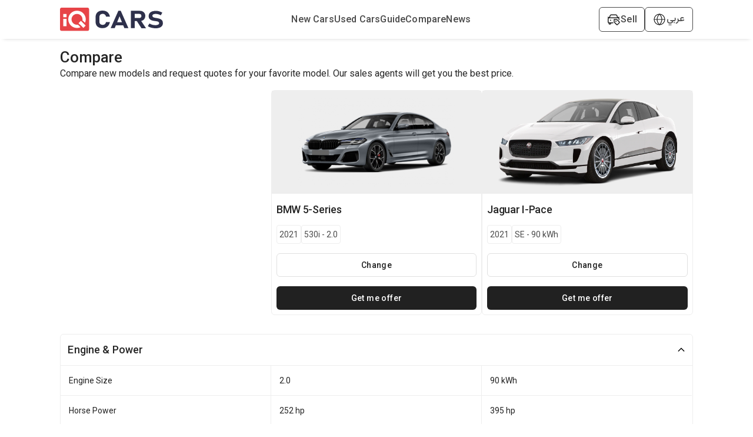

--- FILE ---
content_type: application/javascript; charset=utf-8
request_url: https://iqcars-assets.iqcars.io/_next/static/chunks/pages/index-73058821b9345968.js
body_size: 105342
content:
(self.webpackChunk_N_E=self.webpackChunk_N_E||[]).push([[405],{99631:function(e,t,n){"use strict";n.d(t,{RI:function(){return k},Xe:function(){return p},oA:function(){return Z},dD:function(){return m},Fs:function(){return b},Gp:function(){return y},zT:function(){return h},v2:function(){return j},Y0:function(){return f},C8:function(){return g},Ty:function(){return v},Kz:function(){return w}});var i,r=n(50029),a=n(87794),o=n.n(a),l=n(9669),s=n.n(l),c=n(47041),d=n(25934),u=n(1902);n(39647);u.Z.apps.length||(u.Z.initializeApp({apiKey:"AIzaSyCELSJej0doR8_uf8kmM4x1UHLyCD7pDm0",authDomain:"iqcars-c3d7f.firebaseapp.com",databaseURL:"https://iqcars-c3d7f.firebaseio.com",projectId:"iqcars-c3d7f",storageBucket:"iqcars-c3d7f.appspot.com",messagingSenderId:"163752575765",appId:"1:163752575765:web:5838d2397d1a08b8605f1c",measurementId:"G-EJTJ7FNHPP"}),i=u.Z.analytics());var x=n(64966),h=function(){var e=(0,r.Z)(o().mark((function e(){var t,n;return o().wrap((function(e){for(;;)switch(e.prev=e.next){case 0:return t={method:"get",url:"".concat("https://web.iqcars.net","/api/Main/Locations-parent"),headers:{"Content-Type":"application/json",Accept:"application/json"}},e.next=3,s()(t);case 3:return n=e.sent,e.abrupt("return",n);case 5:case"end":return e.stop()}}),e)})));return function(){return e.apply(this,arguments)}}(),p=function(){var e=(0,r.Z)(o().mark((function e(t,n,i,r){var a,l,c,d=arguments;return o().wrap((function(e){for(;;)switch(e.prev=e.next){case 0:return a=d.length>4&&void 0!==d[4]?d[4]:1,l={method:"post",url:"".concat("https://web.iqcars.net","/api/Main/GetAdvertise"),headers:{"Content-Type":"application/json",Accept:"application/json",UserUniqueId:n},params:{langCode:t,LocationId:i,listSize:a},data:{LocationIds:r,AdvertiseTypeIds:[x.nx.UrlAndPhone,x.nx.Showroom,x.nx.Car]}},e.next=4,s()(l);case 4:return c=e.sent,e.abrupt("return",c);case 6:case"end":return e.stop()}}),e)})));return function(t,n,i,r){return e.apply(this,arguments)}}(),m=function(){var e=(0,r.Z)(o().mark((function e(t,n){var i,r;return o().wrap((function(e){for(;;)switch(e.prev=e.next){case 0:return i={method:"get",url:"".concat("https://web.iqcars.net","/api/news"),headers:{"Content-Type":"application/json",Accept:"application/json",UserUniqueId:t},params:{page:n}},e.next=3,s()(i);case 3:return r=e.sent,e.abrupt("return",r);case 5:case"end":return e.stop()}}),e)})));return function(t,n){return e.apply(this,arguments)}}(),g=function(){var e=(0,r.Z)(o().mark((function e(t,n,i,r,a){var l,c;return o().wrap((function(e){for(;;)switch(e.prev=e.next){case 0:return l={method:"post",url:"".concat("https://web.iqcars.net","/api/Category/").concat(t),headers:{"Content-Type":"application/json",Accept:"application/json",UserUniqueId:i},params:{langCode:n||"en",size:33,LocationId:r},data:{LocationIds:a}},e.next=3,s()(l);case 3:return c=e.sent,e.abrupt("return",c);case 5:case"end":return e.stop()}}),e)})));return function(t,n,i,r,a){return e.apply(this,arguments)}}(),f=function(){var e=(0,r.Z)(o().mark((function e(t,n,i,r){var a,l;return o().wrap((function(e){for(;;)switch(e.prev=e.next){case 0:return a={method:"post",url:"".concat("https://web.iqcars.net","/api/Category/search-count?").concat(t),headers:{"Content-Type":"application/json",Accept:"application/json",UserUniqueId:n},params:{LocationId:i},data:{LocationIds:r}},e.next=3,s()(a);case 3:return l=e.sent,e.abrupt("return",l);case 5:case"end":return e.stop()}}),e)})));return function(t,n,i,r){return e.apply(this,arguments)}}(),v=function(){var e=(0,r.Z)(o().mark((function e(t,n,i,r,a,l,c){var d,u;return o().wrap((function(e){for(;;)switch(e.prev=e.next){case 0:return d={method:"post",url:"".concat("https://web.iqcars.net","/api/Car/car-similar?id=").concat(t,"&langCode=").concat(i,"&page=").concat(n,"&size=").concat(r),headers:{"Content-Type":"application/json",Accept:"application/json",UserUniqueId:a},params:{LocationId:l},data:{LocationIds:c}},e.next=3,s()(d);case 3:return u=e.sent,e.abrupt("return",u);case 5:case"end":return e.stop()}}),e)})));return function(t,n,i,r,a,o,l){return e.apply(this,arguments)}}(),j=function(){var e=(0,r.Z)(o().mark((function e(t,n,i,r,a,l){var c,d;return o().wrap((function(e){for(;;)switch(e.prev=e.next){case 0:return c={method:"post",url:"".concat("https://web.iqcars.net","/api/news/news-related-cars?id=").concat(t,"&langCode=").concat(n,"&size=").concat(i),headers:{"Content-Type":"application/json",Accept:"application/json",UserUniqueId:r},params:{LocationId:a},data:{LocationIds:l}},e.next=3,s()(c);case 3:return d=e.sent,e.abrupt("return",d);case 5:case"end":return e.stop()}}),e)})));return function(t,n,i,r,a,o){return e.apply(this,arguments)}}(),b=function(e,t,n){var i;if("client"==e){if(void 0==(i=(0,c.getCookie)("UserUniqueId"))){try{(0,c.removeCookies)("UserUniqueId")}catch(r){}i=(0,d.Z)(),(0,c.setCookies)("UserUniqueId",i,{maxAge:31536e3})}}else{if("server"!=e)throw new Error("Invalid platform for uuid");if(void 0==(i=(0,c.getCookie)("UserUniqueId",{req:t,res:n}))){try{(0,c.removeCookies)("UserUniqueId",{req:t,res:n})}catch(r){}i=(0,d.Z)(),(0,c.setCookies)("UserUniqueId",i,{req:t,res:n,maxAge:31536e3})}}return i},y=function(e,t,n){var i;if("client"==e){if(void 0==(i=(0,c.getCookie)("UserLocationId")))try{(0,c.removeCookies)("UserLocationId")}catch(r){}}else{if("server"!=e)throw new Error("Invalid platform for userLocationId");if(void 0==(i=(0,c.getCookie)("UserLocationId",{req:t,res:n})))try{(0,c.removeCookies)("UserLocationId",{req:t,res:n})}catch(r){}}return i},Z=function(e,t,n){var i;if("client"==e){if(void 0==(i=(0,c.getCookie)("filterLocationIds")))try{(0,c.removeCookies)("filterLocationIds")}catch(r){}}else{if("server"!=e)throw new Error("Invalid platform for filterLocationIds");if(void 0==(i=(0,c.getCookie)("filterLocationIds",{req:t,res:n})))try{(0,c.removeCookies)("filterLocationIds",{req:t,res:n})}catch(r){}}return void 0==i?[]:JSON.parse(i)},w=function(e){var t=arguments.length>1&&void 0!==arguments[1]?arguments[1]:{};i.logEvent("iqcars_web_"+e,t)},k=function(e){var t=arguments.length>1&&void 0!==arguments[1]?arguments[1]:{};i.logEvent(e,t)}},64966:function(e,t,n){"use strict";n.d(t,{$N:function(){return l},Jy:function(){return a},V2:function(){return r},fE:function(){return o},nx:function(){return i}});var i={UrlAndPhone:1,Car:2,Showroom:3},r={Dollar:1,IraqiDinar:2},a=[{Text:"dollar",Value:r.Dollar},{Text:"dinar",Value:r.IraqiDinar}],o={fixedAmount:1,percentOfCarValue:2},l={RegularShowRoom:1,OfficialShowRoom:2,DirectImportShowRoom:3,InternationalShowRoom:4,CarReseller:5,OfficialResellerShowRoom:6}},13057:function(){},57258:function(e,t,n){"use strict";n.r(t),n.d(t,{LocationDialogHandler:function(){return mr},__N_SSP:function(){return pr},default:function(){return fr}});var i=n(59499),r=n(50029),a=n(87794),o=n.n(a),l=n(9008),s=n.n(l),c=n(31567),d=n(9473),u=n(82407),x=(n(96486),n(12918)),h=n(67294),p=n(47041),m=n(81600),g=n(47531),f=n(94582),v=n(54880),j=n(6106),b=n(68239),y=n(25620),Z=n(36822),w=n(5152),k=n.n(w),C=n(99631),S=n(86886),I=n(15861),D=n(83321),N=n(83995),P=n(66242),_=n(64966),B=n(85893),z=function(e){var t=e.autoFinance,n=e.priceUnit,i=e.pricePublishing,r=e.priceUSD,a=e.priceIQD,o=e.flagSize,l=e.titleSize,s=e.titleColor,d=e.priceLastDigitsSize,u=e.priceSize,x=e.priceColor,h=e.config,p=(0,c.$)().t,m=h.langCode,g=0,f=0,v=0,j=0;if(t&&t.LoanTermType==_.fE.fixedAmount){var b=t.FixedAmount;t.CurrencyType==_.V2.Dollar?v=b:(j=b).toString().length>6&&j.toString().length<=9?(f=6,g=6):j.toString().length>9?(f=9,g=9):(f=3,g=3)}var y=0,w=0;return a.toString().length>6&&a.toString().length<=9?(w=6,y=6):a.toString().length>9?(w=9,y=9):(w=3,y=3),(0,B.jsx)(B.Fragment,{children:t?(0,B.jsxs)(Z.Z,{sx:{display:"flex",alignContent:"flex-end",flexDirection:"column"},children:[t.CurrencyType==_.V2.IraqiDinar&&j>0&&(0,B.jsxs)(Z.Z,{style:{display:"flex",alignContent:"flex-end",flexDirection:"column"},children:[(0,B.jsx)(Z.Z,{style:{display:"flex",flexDirection:"row",justifyContent:"flex-end",alignItems:"center",gap:"5px"},children:(0,B.jsxs)(B.Fragment,{children:[(0,B.jsx)(I.Z,{variant:"p",style:{fontSize:l||"11px",color:s||"#616161"},children:p("dinar",{lng:m})}),(0,B.jsx)("img",{alt:"iraq",src:(0,N.Jn)("/images/iraq.png"),style:{width:o||"14px"}})]})}),(0,B.jsxs)(I.Z,{variant:"p",style:{marginTop:"-5%",display:"flex",justifyContent:"flex-end",alignItems:"flex-end",direction:"ltr"},children:["en"!=m&&(0,B.jsxs)("span",{style:{fontSize:l||"11px",paddingBottom:"2px",color:s||"#616161"},children:[p("month",{lng:m})," / \xa0"]}),(0,B.jsx)("span",{style:{fontSize:u||"16px",fontWeight:"600",color:x||"red"},className:"FontPrice",children:j.toString().substring(0,j.toString().length-f)}),(0,B.jsx)("span",{style:{fontSize:d||"13px",fontWeight:"600",color:x||"red",paddingBottom:"1px"},className:"FontPriceLastDigits",children:j.toString().CommaSeparator().substring(j.toString().length-g)}),"en"==m&&(0,B.jsxs)("span",{style:{fontSize:l||"11px",paddingBottom:"2px",color:s||"#616161"},children:["\xa0/ ",p("month",{lng:m})]})]})]}),t.CurrencyType==_.V2.Dollar&&v>0&&(0,B.jsxs)(Z.Z,{style:{display:"flex",alignContent:"flex-end",flexDirection:"column"},children:[(0,B.jsx)(Z.Z,{style:{display:"flex",flexDirection:"row",justifyContent:"flex-end",alignItems:"center",gap:"5px"},children:"\xa0"}),(0,B.jsxs)(I.Z,{variant:"p",style:{marginTop:"-5%",display:"flex",justifyContent:"flex-end",alignItems:"center",direction:"ltr"},children:["en"!=m&&(0,B.jsxs)("span",{style:{fontSize:l||"11px",color:s||"#616161"},children:[p("month",{lng:m})," / \xa0"]}),(0,B.jsxs)("span",{style:{fontSize:u||"16px",fontWeight:"600",color:x||"red"},className:"FontPrice",children:["$",v.toString().CommaSeparator()]}),"en"==m&&(0,B.jsxs)("span",{style:{fontSize:l||"11px",color:s||"#616161"},children:["\xa0/ ",p("month",{lng:m})]})]})]}),v<=0&&j<=0&&(0,B.jsxs)(Z.Z,{style:{display:"flex",alignContent:"flex-end",flexDirection:"column"},children:[(0,B.jsx)(Z.Z,{style:{display:"flex",flexDirection:"row",justifyContent:"flex-end",alignItems:"center",gap:"5px"},children:"\xa0"}),(0,B.jsx)(I.Z,{variant:"p",style:{fontSize:"11px",color:"#616161",display:"flex",flexDirection:"row",justifyContent:"flex-end"},children:"\xa0"})]})]}):i?(0,B.jsxs)(Z.Z,{sx:{display:"flex",alignContent:"flex-end",flexDirection:"column"},children:[n==_.V2.IraqiDinar&&a>0&&(0,B.jsxs)(Z.Z,{style:{display:"flex",alignContent:"flex-end",flexDirection:"column"},children:[(0,B.jsx)(Z.Z,{style:{display:"flex",flexDirection:"row",justifyContent:"flex-end",alignItems:"center",gap:"5px"},children:(0,B.jsxs)(B.Fragment,{children:[(0,B.jsx)(I.Z,{variant:"p",style:{fontSize:l||"11px",color:s||"#616161"},children:p("dinar",{lng:m})}),(0,B.jsx)("img",{alt:"iraq",src:(0,N.Jn)("/images/iraq.png"),style:{width:o||"14px"}})]})}),(0,B.jsxs)(I.Z,{variant:"p",style:{marginTop:"-5%",color:x||"red"},children:[(0,B.jsx)("span",{style:{fontSize:u||"16px",fontWeight:"600"},className:"FontPrice",children:a.toString().substring(0,a.toString().length-w)}),(0,B.jsx)("span",{style:{fontSize:d||"13px",fontWeight:"600"},className:"FontPriceLastDigits",children:a.toString().CommaSeparator().substring(a.toString().length-y)})]})]}),n==_.V2.Dollar&&r>0&&(0,B.jsx)(Z.Z,{style:{display:"flex",alignContent:"flex-end",flexDirection:"column"},children:(0,B.jsxs)(I.Z,{variant:"p",style:{fontSize:u||"16px",color:x||"red",display:"flex",flexDirection:"row",justifyContent:"flex-end",fontWeight:"600"},className:"FontPrice",children:["$",r.toString().CommaSeparator()]})}),r<=0&&a<=0&&(0,B.jsxs)(Z.Z,{style:{display:"flex",alignContent:"flex-end",flexDirection:"column"},children:[(0,B.jsx)(Z.Z,{style:{display:"flex",flexDirection:"row",justifyContent:"flex-end",alignItems:"center",gap:"5px"},children:"\xa0"}),(0,B.jsx)(I.Z,{variant:"p",style:{fontSize:"11px",color:"#616161",display:"flex",flexDirection:"row",justifyContent:"flex-end"},children:"\xa0"})]})]}):(0,B.jsx)(Z.Z,{sx:{display:"flex",alignContent:"flex-end",flexDirection:"column"},children:(0,B.jsxs)(Z.Z,{style:{display:"flex",alignContent:"flex-end",flexDirection:"column"},children:[(0,B.jsx)(Z.Z,{style:{display:"flex",flexDirection:"row",justifyContent:"flex-end",alignItems:"center",gap:"5px"},children:"\xa0"}),(0,B.jsx)(I.Z,{variant:"p",style:{fontSize:"11px",color:"#616161",display:"flex",flexDirection:"row",justifyContent:"flex-end"},children:"\xa0"})]})})})},R=n(21016),T=n(49135),A=n(50657),F=n(93946),L=n(67720),M=n(91962),G=n(89583),E=function(e){var t=e.imgUrl,n=e.setOpenDialog,i=e.openDialog,r=e.config,a=(0,c.$)().t,o=r.langCode,l=function(){if((0,C.Kz)("openapp_button_dialog"),navigator.userAgent.match(/iPhone/i)||navigator.userAgent.match(/iPod/i)){window.location.href="iqcars://iqcars.net/",setTimeout((function(){window.location.href="https://apps.apple.com/us/app/id1534713494"}),2e3)}else if(navigator.userAgent.match(/android/i)){window.location.href="intent://iqcars.net/car-detail/#Intent;scheme=app;package=com.redfoxpro.iqcars;S.browser_fallback_url=https://play.google.com/store/apps/details?id=com.redfoxpro.iqcars;end"}else window.location.href="https://apps.apple.com/us/app/id1534713494"};return(0,B.jsxs)(B.Fragment,{children:[i&&(0,B.jsxs)(A.Z,{className:"desktopContainer",onClose:function(){return n(!1)},open:i,disableScrollLock:!0,dir:r.dir,children:[(0,B.jsxs)(Z.Z,{sx:{display:"flex",justifyContent:"space-between",alignItems:"center",py:1,px:2},children:[(0,B.jsx)(I.Z,{variant:"h2",sx:{fontWeight:500,color:R.Z.darkBlack,fontSize:20},children:a("dialog.useiqcarsapp",{lng:o})}),(0,B.jsx)(F.Z,{"aria-label":"close",onClick:function(){return n(!1)},children:(0,B.jsx)("img",{src:(0,N.Jn)("/images/icons/close.svg"),alt:"close-icon",width:"24px"})})]}),(0,B.jsx)(L.Z,{}),(0,B.jsx)(Z.Z,{sx:{display:"flex",flexDirection:"column",justifyContent:"space-evenly",gap:1,height:"calc(100% - 56px)",overflowX:"hidden",alignItems:"center",maxWidth:450},children:(0,B.jsxs)(Z.Z,{sx:{px:2,pt:1,pb:2},children:[(0,B.jsx)(I.Z,{variant:"h2",sx:{fontWeight:400,fontSize:18},children:a("dialog.yournextcarisonlyatapaway",{lng:o})}),(0,B.jsxs)(I.Z,{variant:"body1",children:[a("dialog.withtheappyoucan",{lng:o}),":"]}),(0,B.jsx)("img",{alt:"download-iqcars",src:t,style:{width:"350px"}}),(0,B.jsxs)(Z.Z,{sx:{mt:1},children:[(0,B.jsxs)(I.Z,{variant:"body1",sx:{mt:.75,display:"flex",alignItems:"flex-start",gap:1},children:[(0,B.jsx)(G.xik,{style:{color:R.Z.lightGreen,flexShrink:0,marginTop:"4px"}}),(0,B.jsx)("span",{children:a("dialog.listyourcarforsaleeffortlessly",{lng:o})})]}),(0,B.jsxs)(I.Z,{variant:"body1",sx:{mt:.75,display:"flex",alignItems:"flex-start",gap:1},children:[(0,B.jsx)(G.xik,{style:{color:R.Z.lightGreen,flexShrink:0,marginTop:"4px"}}),(0,B.jsx)("span",{children:a("dialog.filterbytrimenginecolorandmore",{lng:o})})]}),(0,B.jsxs)(I.Z,{variant:"body1",sx:{mt:.75,display:"flex",alignItems:"flex-start",gap:1},children:[(0,B.jsx)(G.xik,{style:{color:R.Z.lightGreen,flexShrink:0,marginTop:"4px"}}),(0,B.jsx)("span",{children:a("dialog.accesssmarttoolsdesignedforcarbuyersandsellers",{lng:o})})]}),(0,B.jsxs)(I.Z,{variant:"body1",sx:{mt:.75,display:"flex",alignItems:"flex-start",gap:1},children:[(0,B.jsx)(G.xik,{style:{color:R.Z.lightGreen,flexShrink:0,marginTop:"4px"}}),(0,B.jsx)("span",{children:a("dialog.comparethousandsofcarsinstantly",{lng:o})})]}),(0,B.jsxs)(I.Z,{variant:"body1",sx:{mt:.75,display:"flex",alignItems:"flex-start",gap:1},children:[(0,B.jsx)(G.xik,{style:{color:R.Z.lightGreen,flexShrink:0,marginTop:"4px"}}),(0,B.jsx)("span",{children:a("dialog.getalertsonthelatestlistings",{lng:o})})]}),(0,B.jsxs)(I.Z,{variant:"body1",sx:{mt:.75,display:"flex",alignItems:"flex-start",gap:1},children:[(0,B.jsx)(G.xik,{style:{color:R.Z.lightGreen,flexShrink:0,marginTop:"4px"}}),(0,B.jsx)("span",{children:a("dialog.getcarfaxreports",{lng:o})})]}),(0,B.jsxs)(I.Z,{variant:"body1",sx:{mt:.75,display:"flex",alignItems:"flex-start",gap:1},children:[(0,B.jsx)(G.xik,{style:{color:R.Z.lightGreen,flexShrink:0,marginTop:"4px"}}),(0,B.jsx)("span",{children:a("dialog.saveyourfavoritecarsandshowrooms",{lng:o})})]}),(0,B.jsxs)(I.Z,{variant:"body1",sx:{mt:.75,display:"flex",alignItems:"flex-start",gap:1},children:[(0,B.jsx)(G.xik,{style:{color:R.Z.lightGreen,flexShrink:0,marginTop:"4px"}}),(0,B.jsx)("span",{children:a("dialog.requestecxlusivebrandoffers",{lng:o})})]})]}),(0,B.jsx)(Z.Z,{sx:{display:"flex",justifyContent:"center",gap:2,mt:5},children:(0,B.jsx)(D.Z,{size:"large",onClick:l,sx:{background:R.Z.darkBlack,color:R.Z.white,width:"100%",height:45,borderRadius:1.5,"&:hover":{background:R.Z.mediumBlack},"&.Mui-disabled":{background:R.Z.mediumGray}},children:(0,B.jsx)(I.Z,{variant:"body2",sx:{textTransform:"capitalize",color:R.Z.white},children:a("useapp",{lng:o})})})})]})})]}),(0,B.jsxs)(M.Z,{onClose:function(){return n(!1)},onOpen:function(){return n(!0)},anchor:"bottom",open:i,className:"mobileContainer",disableSwipeToOpen:!0,sx:{"& .MuiPaper-root":{borderTopLeftRadius:"12px",borderTopRightRadius:"12px",height:"95%",maxHeight:"95%"}},dir:r.dir,children:[(0,B.jsxs)(Z.Z,{sx:{display:"flex",justifyContent:"space-between",alignItems:"center",py:1,px:2},children:[(0,B.jsx)(I.Z,{variant:"h2",sx:{fontWeight:500,color:R.Z.darkBlack,fontSize:20},children:a("dialog.useiqcarsapp",{lng:o})}),(0,B.jsx)(F.Z,{"aria-label":"close",sx:{px:0},onClick:function(){return n(!1)},children:(0,B.jsx)("img",{src:(0,N.Jn)("/images/icons/close.svg"),alt:"close-icon",width:"24px"})})]}),(0,B.jsx)(L.Z,{}),(0,B.jsx)(Z.Z,{sx:{display:"flex",flexDirection:"column",height:"calc(100% - 56px)",overflow:"auto",alignItems:"center",width:"100%"},children:(0,B.jsxs)(Z.Z,{sx:{px:2,py:1},children:[(0,B.jsx)(I.Z,{variant:"h2",sx:{fontWeight:400,fontSize:18},children:a("dialog.yournextcarisonlyatapaway",{lng:o})}),(0,B.jsxs)(I.Z,{variant:"body1",children:[a("dialog.withtheappyoucan",{lng:o}),":"]}),(0,B.jsx)(Z.Z,{sx:{display:"flex",alignItems:"center",justifyContent:"center"},children:(0,B.jsx)("img",{alt:"download-iqcars",src:t,style:{width:"200px",objectFit:"cover"}})}),(0,B.jsxs)(Z.Z,{sx:{mt:1},children:[(0,B.jsxs)(I.Z,{variant:"body1",sx:{mt:.75,display:"flex",alignItems:"flex-start",gap:1},children:[(0,B.jsx)(G.xik,{style:{color:R.Z.lightGreen,flexShrink:0,marginTop:"4px"}}),(0,B.jsx)("span",{children:a("dialog.listyourcarforsaleeffortlessly",{lng:o})})]}),(0,B.jsxs)(I.Z,{variant:"body1",sx:{mt:.75,display:"flex",alignItems:"flex-start",gap:1},children:[(0,B.jsx)(G.xik,{style:{color:R.Z.lightGreen,flexShrink:0,marginTop:"4px"}}),(0,B.jsx)("span",{children:a("dialog.filterbytrimenginecolorandmore",{lng:o})})]}),(0,B.jsxs)(I.Z,{variant:"body1",sx:{mt:.75,display:"flex",alignItems:"flex-start",gap:1},children:[(0,B.jsx)(G.xik,{style:{color:R.Z.lightGreen,flexShrink:0,marginTop:"4px"}}),(0,B.jsx)("span",{children:a("dialog.accesssmarttoolsdesignedforcarbuyersandsellers",{lng:o})})]}),(0,B.jsxs)(I.Z,{variant:"body1",sx:{mt:.75,display:"flex",alignItems:"flex-start",gap:1},children:[(0,B.jsx)(G.xik,{style:{color:R.Z.lightGreen,flexShrink:0,marginTop:"4px"}}),(0,B.jsx)("span",{children:a("dialog.comparethousandsofcarsinstantly",{lng:o})})]}),(0,B.jsxs)(I.Z,{variant:"body1",sx:{mt:.75,display:"flex",alignItems:"flex-start",gap:1},children:[(0,B.jsx)(G.xik,{style:{color:R.Z.lightGreen,flexShrink:0,marginTop:"4px"}}),(0,B.jsx)("span",{children:a("dialog.getalertsonthelatestlistings",{lng:o})})]}),(0,B.jsxs)(I.Z,{variant:"body1",sx:{mt:.75,display:"flex",alignItems:"flex-start",gap:1},children:[(0,B.jsx)(G.xik,{style:{color:R.Z.lightGreen,flexShrink:0,marginTop:"4px"}}),(0,B.jsx)("span",{children:a("dialog.getcarfaxreports",{lng:o})})]}),(0,B.jsxs)(I.Z,{variant:"body1",sx:{mt:.75,display:"flex",alignItems:"flex-start",gap:1},children:[(0,B.jsx)(G.xik,{style:{color:R.Z.lightGreen,flexShrink:0,marginTop:"4px"}}),(0,B.jsx)("span",{children:a("dialog.saveyourfavoritecarsandshowrooms",{lng:o})})]}),(0,B.jsxs)(I.Z,{variant:"body1",sx:{mt:.75,display:"flex",alignItems:"flex-start",gap:1},children:[(0,B.jsx)(G.xik,{style:{color:R.Z.lightGreen,flexShrink:0,marginTop:"4px"}}),(0,B.jsx)("span",{children:a("dialog.requestecxlusivebrandoffers",{lng:o})})]})]}),(0,B.jsx)(Z.Z,{sx:{display:"flex",justifyContent:"center",gap:2,mt:5},children:(0,B.jsx)(D.Z,{size:"large",onClick:l,sx:{background:R.Z.darkBlack,color:R.Z.white,width:"100%",height:45,borderRadius:1.5,"&:hover":{background:R.Z.mediumBlack},"&.Mui-disabled":{background:R.Z.mediumGray}},children:(0,B.jsx)(I.Z,{variant:"body2",sx:{textTransform:"capitalize",color:R.Z.white},children:a("useapp",{lng:o})})})})]})})]})]})},O=function(e){var t,n,i,r,a,o,l,s=e.listing,d=e.eventName,u=e.config,x=e.maxTrimChars,m=void 0===x?12:x,g=(0,c.$)().t,f=u.langCode,v=(0,h.useState)(!1),j=v[0],b=v[1],y="".concat(s.Brand["BrandName"+f]," ").concat(s.Model["ModelName"+f]," ").concat(null===(t=s.Year)||void 0===t?void 0:t.YearName," ").concat(g("cardetails.forsale",{lng:f})," - ").concat(null===s||void 0===s?void 0:s.Location["LocationName"+f]);return(0,B.jsxs)(B.Fragment,{children:[(0,B.jsx)("a",{name:"car",href:function(){var e,t,n,i=(0,N.pL)(null===s||void 0===s||null===(e=s.Location)||void 0===e?void 0:e["LocationName"+f].toLowerCase()),r=(0,N.pL)(null===s||void 0===s||null===(t=s.Brand)||void 0===t?void 0:t["BrandName"+f].toLowerCase()),a=(0,N.pL)(null===s||void 0===s||null===(n=s.Model)||void 0===n?void 0:n["ModelName"+f].toLowerCase()),o=null===s||void 0===s?void 0:s.ID;return"/".concat(f,"/car/").concat(i,"/").concat(r,"/").concat(a,"/").concat(o)}(),onMouseDown:function(e){var t="listingClickCount",n="listingDialogLastShown",i=Date.now(),r=1===e.button,a=e.ctrlKey||e.metaKey||r,o=Number((0,p.getCookie)(n))||0;if(o>0){if(!(i-o>=864e5))return void(0,C.Kz)(d);(0,p.setCookies)(n,0,{maxAge:2592e3}),(0,p.setCookies)(t,0,{maxAge:2592e3})}var l=(Number((0,p.getCookie)(t))||0)+1;if((0,p.setCookies)(t,l,{maxAge:2592e3}),l>=6)return a||e.preventDefault(),b(!0),(0,p.setCookies)(n,i,{maxAge:2592e3}),void(0,p.setCookies)(t,0,{maxAge:2592e3});(0,C.Kz)(d)},style:{textDecoration:"none"},children:(0,B.jsxs)(P.Z,{sx:{borderRadius:1.5,position:"relative",border:"1px solid ".concat(R.Z.lightGray),boxShadow:"none",height:320,cursor:"pointer","&:hover":{boxShadow:T.Z.shadows.elevation1}},className:"desktopContainer",children:[(0,B.jsxs)(Z.Z,{sx:{position:"relative",overflow:"hidden"},children:[(0,B.jsx)("img",{src:N._4+(null===(n=s.Attachments[0])||void 0===n?void 0:n.DetailUrl),alt:y,style:{objectFit:"cover",width:"100%",height:"180px"},width:"100%",height:"180",loading:"lazy"}),null!=(null===s||void 0===s?void 0:s.CarLabel)&&0==(null===s||void 0===s?void 0:s.Sold)&&(0,B.jsx)(Z.Z,{sx:{backgroundColor:null===s||void 0===s?void 0:s.CarLabel.BackgroundColor,color:null===s||void 0===s?void 0:s.CarLabel.TitleColor,position:"absolute",bottom:"8%",px:1,py:.3,borderRadius:"0 4px 4px 0",zIndex:3},children:(0,B.jsxs)(Z.Z,{sx:{display:"flex",gap:1,justifyContent:"space-between",alignItems:"center",alignContentL:"center"},children:[(null===s||void 0===s?void 0:s.CarLabel.IconPath)&&(0,B.jsx)("img",{alt:"label",src:N._4+(null===s||void 0===s?void 0:s.CarLabel.IconPath),width:"12px"}),(0,B.jsx)(I.Z,{variant:"label1",children:null===s||void 0===s?void 0:s.CarLabel["LabelTitle"+f]})]})}),1==(null===s||void 0===s?void 0:s.Sold)&&(0,B.jsx)(Z.Z,{sx:{position:"absolute",top:0,right:0,overflow:"hidden",width:"300px",height:"280px",zIndex:4},dir:u.dir,children:(0,B.jsx)(Z.Z,{sx:{backgroundColor:R.Z.red,color:R.Z.white,textAlign:"center",fontWeight:600,width:"200px",position:"absolute",top:"120px",right:"-45px",transform:"ltr"==u.dir?"rotate(-45deg)":"rotate(45deg)",padding:"8px 0",boxShadow:"0 0 3px rgba(0, 0, 0, 0.3)",opacity:.9},children:(0,B.jsx)(I.Z,{variant:"title3",sx:{textTransform:"uppercase",color:R.Z.white},children:g("cardetails.sold",{lng:f})})})})]}),(0,B.jsxs)(Z.Z,{sx:{p:1},children:[(0,B.jsxs)(I.Z,{variant:"body2",sx:{overflow:"hidden",textOverflow:"ellipsis",whiteSpace:"nowrap",color:R.Z.darkBlack,fontWeight:600},children:[s.Brand["BrandName"+f]," ",s.Model["ModelName"+f]," "]}),(0,B.jsxs)(Z.Z,{sx:{display:"flex",gap:1,alignItems:"center",mt:1},children:[(0,B.jsx)(Z.Z,{sx:{border:"1px solid ".concat(R.Z.lightGray),px:.5,py:.1,borderRadius:1},children:(0,B.jsx)(I.Z,{variant:"title1",sx:{color:R.Z.mediumBlack,fontSize:13},children:null===(i=s.Year)||void 0===i?void 0:i.YearName})}),(0,B.jsx)(Z.Z,{sx:{border:"1px solid ".concat(R.Z.lightGray),px:.5,py:.1,borderRadius:1},children:(0,B.jsxs)(I.Z,{variant:"title1",sx:{color:R.Z.mediumBlack,fontSize:13},children:[null===s||void 0===s||null===(r=s.VisitedKm)||void 0===r?void 0:r.toString().replace(/\B(?=(\d{3})+(?!\d))/g,",")," ",null===s||void 0===s?void 0:s.Milage["MilageName"+f]]})}),(null===s||void 0===s||null===(a=s.ModelSFX)||void 0===a||null===(o=a.SFXName)||void 0===o?void 0:o.toString().length)<m&&(0,B.jsx)(Z.Z,{sx:{border:"1px solid ".concat(R.Z.lightGray),px:.5,py:.1,borderRadius:1},children:(0,B.jsx)(I.Z,{variant:"title1",sx:{color:R.Z.mediumBlack,fontSize:13},children:null===s||void 0===s||null===(l=s.ModelSFX)||void 0===l?void 0:l.SFXName})})]}),s.CarVideoAttachment&&(0,B.jsxs)(Z.Z,{sx:{display:"flex",gap:.75,alignItems:"center",border:"1px solid ".concat(R.Z.lightGray),px:1,py:.1,borderRadius:1,width:"fit-content",mt:1,direction:"ltr"},children:["ltr"==u.dir&&(0,B.jsx)("img",{src:(0,N.Jn)("/images/icons/video.svg"),alt:"video",width:"14px"}),(0,B.jsx)(I.Z,{variant:"title1",sx:{color:R.Z.mediumBlack,fontSize:13},children:g("cardetails.video",{lng:f})}),"rtl"==u.dir&&(0,B.jsx)("img",{src:(0,N.Jn)("/images/icons/video.svg"),alt:"video",width:"14px"})]}),(0,B.jsxs)("div",{style:{display:"flex",justifyContent:"space-between",alignItems:"flex-end",height:"fit-content",position:"absolute",bottom:"0",right:"0",left:"0",padding:"2% 3%"},children:[(0,B.jsxs)(Z.Z,{sx:{display:"flex",gap:.5,alignItems:"center"},children:[(0,B.jsx)("img",{src:(0,N.Jn)("/images/icons/location.svg"),alt:"location",width:"14px",style:{marginBottom:"2px"}}),(0,B.jsx)(I.Z,{variant:"title1",sx:{color:R.Z.mediumBlack},children:null===s||void 0===s?void 0:s.Location["LocationName"+f]})]}),(0,B.jsx)(z,{autoFinance:null===s||void 0===s?void 0:s.AutoFinance,pricePublishing:s.PricePublishing,priceUnit:s.PriceUnit,priceUSD:s.Price,priceIQD:s.PriceIQD,flagSize:"14px",titleSize:"11px",titleColor:"#616161",priceLastDigitsSize:"13px",priceSize:"16px",priceColor:"red",config:u})]})]})]})}),(0,B.jsx)(E,{header:g("header.sell",{lng:f}),title:g("downloadiqcars",{lng:f}),description:g("downloadappdialogdescription",{lng:f}),imgUrl:(0,N.Jn)("/images/iQCars_Home.webp"),setOpenDialog:b,openDialog:j,config:u})]})},W=function(e){var t,n,i,r,a,o,l,s,d,u,x,m=e.listing,g=e.eventName,f=e.config,v=(0,c.$)().t,j=f.langCode,b=f.dir,y=(0,h.useState)(!1),w=y[0],k=y[1],S="".concat(m.Brand["BrandName"+j]," ").concat(m.Model["ModelName"+j]," ").concat(null===(t=m.Year)||void 0===t?void 0:t.YearName," ").concat(v("cardetails.forsale",{lng:j})," - ").concat(null===m||void 0===m?void 0:m.Location["LocationName"+j]);return(0,B.jsxs)(B.Fragment,{children:[(0,B.jsx)("a",{name:"car",href:function(){var e,t,n,i=(0,N.pL)(null===m||void 0===m||null===(e=m.Location)||void 0===e?void 0:e["LocationName"+j].toLowerCase()),r=(0,N.pL)(null===m||void 0===m||null===(t=m.Brand)||void 0===t?void 0:t["BrandName"+j].toLowerCase()),a=(0,N.pL)(null===m||void 0===m||null===(n=m.Model)||void 0===n?void 0:n["ModelName"+j].toLowerCase()),o=null===m||void 0===m?void 0:m.ID;return"/".concat(j,"/car/").concat(i,"/").concat(r,"/").concat(a,"/").concat(o)}(),onClick:function(e){var t="listingClickCount",n="listingDialogLastShown",i=Date.now(),r=Number((0,p.getCookie)(n))||0;if(r>0){if(!(i-r>=864e5))return void(0,C.Kz)(g);(0,p.setCookies)(n,0,{maxAge:2592e3}),(0,p.setCookies)(t,0,{maxAge:2592e3})}var a=(Number((0,p.getCookie)(t))||0)+1;if((0,p.setCookies)(t,a,{maxAge:2592e3}),a>=6)return e.preventDefault(),k(!0),(0,p.setCookies)(n,i,{maxAge:2592e3}),void(0,p.setCookies)(t,0,{maxAge:2592e3});(0,C.Kz)(g)},style:{textDecoration:"none"},children:(0,B.jsx)(P.Z,{sx:{borderRadius:1.5,height:140,border:"1px solid ".concat(R.Z.lightGray),boxShadow:"none",cursor:"pointer","&:hover":{boxShadow:T.Z.shadows.elevation1}},className:"mobileContainer",children:(0,B.jsxs)(Z.Z,{sx:{display:"flex",gap:.5},children:[(0,B.jsxs)(Z.Z,{sx:{position:"relative",overflow:"hidden",width:140,height:140},children:[(0,B.jsx)("img",{src:N._4+(null===(n=m.Attachments[0])||void 0===n?void 0:n.DetailUrl),alt:S,style:{objectFit:"cover",width:"100%",height:"140px"},width:"140",height:"140",loading:"lazy"}),null!=(null===m||void 0===m?void 0:m.CarLabel)&&0==(null===m||void 0===m?void 0:m.Sold)&&(0,B.jsx)(Z.Z,{sx:{backgroundColor:null===m||void 0===m||null===(i=m.CarLabel)||void 0===i?void 0:i.BackgroundColor,color:null===m||void 0===m||null===(r=m.CarLabel)||void 0===r?void 0:r.TitleColor,position:"absolute",bottom:"8%",px:1,py:.3,borderRadius:"0 4px 4px 0"},children:(0,B.jsxs)(Z.Z,{sx:{display:"flex",gap:1,justifyContent:"space-between",alignItems:"center",alignContentL:"center"},children:[(null===m||void 0===m||null===(a=m.CarLabel)||void 0===a?void 0:a.IconPath)&&(0,B.jsx)("img",{alt:"label",src:N._4+(null===m||void 0===m||null===(o=m.CarLabel)||void 0===o?void 0:o.IconPath),width:"12px"}),(0,B.jsx)(I.Z,{variant:"label1",children:null===m||void 0===m?void 0:m.CarLabel["LabelTitle"+j]})]})}),1==(null===m||void 0===m?void 0:m.Sold)&&(0,B.jsx)(Z.Z,{sx:{position:"absolute",top:65,left:25,right:0,transformOrigin:"top right",transform:"rtl"===b?"rotate(40deg)":"rotate(-40deg)",backgroundColor:"#e84545",color:"#fff",px:2,py:.5,height:30,textAlign:"center",opacity:.9},children:(0,B.jsx)(I.Z,{variant:"title3",sx:{textTransform:"uppercase",color:R.Z.white},children:v("cardetails.sold",{lng:j})})})]}),(0,B.jsxs)(Z.Z,{sx:{p:1,position:"relative",flexGrow:1,width:0,minWidth:0},children:[(0,B.jsxs)(I.Z,{variant:"body2",sx:{color:R.Z.darkBlack,fontWeight:600},children:[m.Brand["BrandName"+j]," ",m.Model["ModelName"+j]," "]}),(0,B.jsxs)(Z.Z,{sx:{display:"flex",gap:1,alignItems:"center",mt:.5},children:[(0,B.jsx)(Z.Z,{sx:{border:"1px solid ".concat(R.Z.lightGray),px:.5,py:.1,borderRadius:1},children:(0,B.jsx)(I.Z,{variant:"title1",sx:{color:R.Z.mediumBlack,fontSize:13},children:null===(l=m.Year)||void 0===l?void 0:l.YearName})}),(0,B.jsx)(Z.Z,{sx:{border:"1px solid ".concat(R.Z.lightGray),px:.5,py:.1,borderRadius:1},children:(0,B.jsxs)(I.Z,{variant:"title1",sx:{color:R.Z.mediumBlack,fontSize:13},children:[null===m||void 0===m||null===(s=m.VisitedKm)||void 0===s?void 0:s.toString().replace(/\B(?=(\d{3})+(?!\d))/g,",")," ",null===m||void 0===m?void 0:m.Milage["MilageName"+j]]})}),(null===m||void 0===m||null===(d=m.ModelSFX)||void 0===d||null===(u=d.SFXName)||void 0===u?void 0:u.toString().length)<10&&(0,B.jsx)(Z.Z,{sx:{border:"1px solid ".concat(R.Z.lightGray),px:.5,py:.1,borderRadius:1},children:(0,B.jsx)(I.Z,{variant:"title1",sx:{color:R.Z.mediumBlack,fontSize:13},children:null===m||void 0===m||null===(x=m.ModelSFX)||void 0===x?void 0:x.SFXName})})]}),m.CarVideoAttachment&&(0,B.jsxs)(Z.Z,{sx:{display:"flex",gap:.75,alignItems:"center",border:"1px solid ".concat(R.Z.lightGray),px:1,py:.1,borderRadius:1,width:"fit-content",mt:1,direction:"ltr"},children:["ltr"==f.dir&&(0,B.jsx)("img",{src:(0,N.Jn)("/images/icons/video.svg"),alt:"video",width:"14px"}),(0,B.jsx)(I.Z,{variant:"title1",sx:{color:R.Z.mediumBlack,fontSize:13},children:v("cardetails.video",{lng:j})}),"rtl"==f.dir&&(0,B.jsx)("img",{src:(0,N.Jn)("/images/icons/video.svg"),alt:"video",width:"14px"})]}),(0,B.jsxs)("div",{style:{display:"flex",justifyContent:"space-between",alignItems:"flex-end",position:"absolute",bottom:"0",right:"0",left:"0",padding:"8px"},children:[(0,B.jsxs)(Z.Z,{sx:{display:"flex",gap:.5,alignItems:"center"},children:[(0,B.jsx)("img",{src:(0,N.Jn)("/images/icons/location.svg"),alt:"location",width:"14px",style:{marginBottom:"2px"}}),(0,B.jsx)(I.Z,{variant:"title1",sx:{color:R.Z.mediumBlack},children:null===m||void 0===m?void 0:m.Location["LocationName"+j]})]}),(0,B.jsx)(z,{autoFinance:null===m||void 0===m?void 0:m.AutoFinance,pricePublishing:m.PricePublishing,priceUnit:m.PriceUnit,priceUSD:m.Price,priceIQD:m.PriceIQD,flagSize:"14px",titleSize:"11px",titleColor:"#616161",priceLastDigitsSize:"13px",priceSize:"16px",priceColor:"red",config:f})]})]})]})})}),(0,B.jsx)(E,{header:v("header.sell",{lng:j}),title:v("downloadiqcars",{lng:j}),description:v("downloadappdialogdescription",{lng:j}),imgUrl:(0,N.Jn)("/images/iQCars_Home.webp"),setOpenDialog:k,openDialog:w,config:f})]})},q=function(e){var t=e.config,n=t.langCode,i=(0,c.$)().t,a=(0,h.useState)([]),l=a[0],s=a[1],d=(0,h.useState)(i("filters.iraq",{lng:t.langCode})),u=d[0],x=d[1],p=(0,h.useMemo)((function(){return(0,C.oA)("client",null,null)}),[]);return(0,h.useEffect)((function(){var e=function(){var e=(0,r.Z)(o().mark((function e(){var t,n,i;return o().wrap((function(e){for(;;)switch(e.prev=e.next){case 0:return e.next=2,(0,C.zT)();case 2:t=e.sent,n=(null===t||void 0===t?void 0:t.data)||[],i=n.flatMap((function(e){return(e.Locations||[]).filter((function(e){return!0===e.ShowOnFilter}))})),s(i||[]);case 6:case"end":return e.stop()}}),e)})));return function(){return e.apply(this,arguments)}}();e()}),[]),(0,h.useEffect)((function(){if(0!==l.length)if(p&&p.length>0){var e=l.filter((function(e){return p.includes(e.ID)}));if(1===e.length)x(e[0]["LocationName".concat(n)]);else if(2===e.length){var t=e.map((function(e){return e["LocationName".concat(n)]}));x("".concat(t[0]," ").concat(i("filters.and",{lng:n})," ").concat(t[1]))}else if(e.length>2){var r=e.map((function(e){return e["LocationName".concat(n)]}));x("".concat(r[0],", ").concat(r[1]," ").concat(i("filters.and",{lng:n})," ").concat(i("filters.more",{lng:n})))}}else x(i("filters.iraq",{lng:n}))}),[l,p,n,i]),u?(0,B.jsx)(B.Fragment,{children:u}):null},V=n(9669),U=n.n(V),Y=n(11731),J="xa86ks",H="a0x0k3",K="s9ewgm",X="gww1wb",Q="660gog",$="bihaad",ee="jiv80j",te="grsbkx",ne="nfzrot",ie="hf5rpt",re="bcvqj9",ae="slleke",oe="9e5jt7",le="wnp56o",se="kxyqvt",ce="hvi655",de="xu1y5y",ue="45l4yq",xe="x7fx6v",he="5s2pl0",pe="46ysaa",me="c2eerg",ge="r8xngy",fe="tiyeso",ve="soqaa5",je=function(e){var t=e.cars,n=e.config,i=(e.filters,e.advertiseData),a=(0,c.$)(),l=a.t,s=(a.i18n,n.langCode),d=(0,Y.e)().trackAdjustEvent,u=(0,h.useState)(!1),x=u[0],p=u[1];(0,h.useEffect)((function(){p(window.innerWidth<900)}),[]);var m=function(){var e=(0,r.Z)(o().mark((function e(t){var n,i,r,a,l,c,u;return o().wrap((function(e){for(;;)switch(e.prev=e.next){case 0:d(ce),n=(0,C.Fs)("client",null,null),i=(0,C.Gp)("client",null,null),r=(r="".concat("https://web.iqcars.net","/api/Main/OnAdvertiseClick"))+"?id="+t.ID,a={method:"get",url:r,headers:{"Content-Type":"application/json",Accept:"application/json",UserUniqueId:n},params:{LocationId:i}},U()(a),t.AdType==_.nx.UrlAndPhone?null!=t["ActionLink"+s]?(g(t),l=t["ActionLink"+s],(c=document.createElement("a")).href=l,c.target="_blank",c.click()):null!=t.PhoneNumber?(g(t),l="tel:"+t.PhoneNumber,(c=document.createElement("a")).href=l,c.click()):(u=t["Url"+s],(c=document.createElement("a")).href=u,c.target="_blank",c.click()):t.AdType==_.nx.Car?(u="/car-detail/"+t.CarId,(c=document.createElement("a")).href=u,c.target="_blank",c.click()):t.AdType==_.nx.Showroom&&(u="/"+t.ShowRoomUserName,(c=document.createElement("a")).href=u,c.target="_blank",c.click());case 8:case"end":return e.stop()}}),e)})));return function(t){return e.apply(this,arguments)}}(),g=function(){var e=(0,r.Z)(o().mark((function e(t){var n,i,r,a;return o().wrap((function(e){for(;;)switch(e.prev=e.next){case 0:return n=(0,C.Fs)("client",null,null),i=(0,C.Gp)("client",null,null),r=(r="".concat("https://web.iqcars.net","/api/Main/AdvertiseCallPhoneClick"))+"?id="+t.ID,a={method:"get",url:r,headers:{"Content-Type":"application/json",Accept:"application/json",UserUniqueId:n},params:{LocationId:i}},e.next=7,U()(a);case 7:case"end":return e.stop()}}),e)})));return function(t){return e.apply(this,arguments)}}();return(0,B.jsx)(B.Fragment,{children:(0,B.jsxs)(Z.Z,{dir:n.dir,component:"section",px:{xs:"8px",md:"3%",lg:"8%",xl:"15%"},sx:{mt:{xs:1,md:3}},children:[(0,B.jsx)(Z.Z,{className:"desktopContainer",children:(0,B.jsx)(Z.Z,{sx:{display:"flex",justifyContent:"space-between",mb:2},children:(0,B.jsxs)(I.Z,{variant:"header1",sx:{fontWeight:500},children:[l("buycarsfrom",{lng:s})," ",(0,B.jsx)(q,{config:n})]})})}),(0,B.jsx)(S.ZP,{container:!0,spacing:1,children:function(){var e=[],n=x?8:11,r=0;return t.forEach((function(t,a){e.push({type:"car",data:t,key:"car-".concat(t.ID)}),(a+1)%n===0&&i&&i[r]&&(e.push({type:"ad",data:i[r],key:"ad-".concat(r)}),r++)})),e}().map((function(e){return(0,B.jsx)(S.ZP,{item:!0,xs:12,sm:12,md:4,lg:3,children:"car"===e.type?(0,B.jsxs)(B.Fragment,{children:[(0,B.jsx)(O,{listing:e.data,eventName:"carlisting_car_click_homepage",config:n,maxTrimChars:10}),(0,B.jsx)(W,{listing:e.data,eventName:"carlisting_car_click_homepage",config:n})]}):(0,B.jsxs)(B.Fragment,{children:[(0,B.jsx)(Z.Z,{sx:{borderRadius:1.5,boxShadow:"none",height:320,cursor:"pointer",overflow:"hidden","&:hover":{boxShadow:T.Z.shadows.elevation1}},className:"desktopContainer",onClick:function(){return m(e.data)},children:(0,B.jsx)("img",{src:N._4+e.data["WebImageUrl"+s],alt:"advertisement",style:{width:"100%",height:"100%"}})}),(0,B.jsx)(Z.Z,{sx:{borderRadius:1.5,border:"1px solid ".concat(R.Z.lightGray),boxShadow:"none",cursor:"pointer",overflow:"hidden","&:hover":{boxShadow:T.Z.shadows.elevation1}},className:"mobileContainer",onClick:function(){return m(e.data)},children:(0,B.jsx)("img",{src:N._4+e.data["LandscapeImageUrl"+s],alt:"advertisement",style:{width:"100%",height:"100%",objectFit:"cover"}})})]})},e.key)}))}),(0,B.jsx)(Z.Z,{sx:{textAlign:"center",mt:3,display:"flex",flexDirection:"column",alignItems:"center",gap:2},children:(0,B.jsx)("a",{name:"search",href:"/".concat(s,"/search"),children:(0,B.jsx)(D.Z,{onClick:function(){(0,C.Kz)("showall_cars_button_homepage")},size:"large",sx:{width:175,height:"40px",border:"none",borderRadius:1.5,backgroundColor:R.Z.darkBlack,"&:hover":{backgroundColor:R.Z.mediumBlack}},children:(0,B.jsxs)(Z.Z,{style:{display:"flex",alignItems:"center",gap:2},itemScope:!0,itemType:"https://schema.org/WebPage",children:[(0,B.jsx)("meta",{itemProp:"name",content:l("carsforsalemeta",{lng:s})}),(0,B.jsx)(I.Z,{variant:"body1",style:{textTransform:"initial",color:"#fff"},children:l("showmore",{lng:s})}),"ltr"==n.dir?(0,B.jsx)("img",{loading:"lazy",src:(0,N.Jn)("/images/icons/caret_right_white.svg"),alt:"arrow",width:"22px"}):(0,B.jsx)("img",{loading:"lazy",src:(0,N.Jn)("/images/icons/caret_left_white.svg"),alt:"arrow",width:"22px"})]})})})})]})})},be=n(88494),ye=n(71911),Ze=n(46066);function we(){var e=arguments.length>0&&void 0!==arguments[0]?arguments[0]:600,t=(0,h.useState)(!1),n=t[0],i=t[1];return(0,h.useEffect)((function(){function t(){i(window.innerWidth<=e)}return t(),window.addEventListener("resize",t),function(){return window.removeEventListener("resize",t)}}),[e]),n}function ke(e,t){var n=Object.keys(e);if(Object.getOwnPropertySymbols){var i=Object.getOwnPropertySymbols(e);t&&(i=i.filter((function(t){return Object.getOwnPropertyDescriptor(e,t).enumerable}))),n.push.apply(n,i)}return n}function Ce(e){for(var t=1;t<arguments.length;t++){var n=null!=arguments[t]?arguments[t]:{};t%2?ke(Object(n),!0).forEach((function(t){(0,i.Z)(e,t,n[t])})):Object.getOwnPropertyDescriptors?Object.defineProperties(e,Object.getOwnPropertyDescriptors(n)):ke(Object(n)).forEach((function(t){Object.defineProperty(e,t,Object.getOwnPropertyDescriptor(n,t))}))}return e}var Se=function(e){var t,n,i,r=e.featuredTest,a=e.config,o=(0,c.$)().t,l=a.langCode,s=0,d=0,u=0,x=0;if(r.Car.AutoFinance&&r.Car.AutoFinance.LoanTermType==_.fE.fixedAmount){var h,p,m,g=r.Car.AutoFinance.FixedAmount;if(r.Car.AutoFinance.CurrencyType==_.V2.Dollar)u=g;else(null===(h=x=g)||void 0===h?void 0:h.toString().length)>6&&(null===(p=x)||void 0===p?void 0:p.toString().length)<=9?(d=6,s=6):(null===(m=x)||void 0===m?void 0:m.toString().length)>9?(d=9,s=9):(d=3,s=3)}var f=0,v=0;return(null===(t=r.Car.PriceIQD)||void 0===t?void 0:t.toString().length)>6&&(null===(n=r.Car.PriceIQD)||void 0===n?void 0:n.toString().length)<=9?(v=6,f=6):(null===(i=r.Car.PriceIQD)||void 0===i?void 0:i.toString().length)>9?(v=9,f=9):(v=3,f=3),(0,B.jsx)(B.Fragment,{children:(0,B.jsx)(Z.Z,{sx:{position:"absolute",bottom:"8px",right:16,background:"#E57373",width:"fit-content",px:1.5,py:.3,opacity:1,boxShadow:"0px 8px 16px 0px rgba(0, 0, 0, 0.07)"},children:r.Car.AutoFinance?(0,B.jsxs)(Z.Z,{sx:{display:"flex",alignContent:"center",alignItems:"center",flexDirection:"column"},children:[r.Car.AutoFinance.CurrencyType==_.V2.IraqiDinar&&x>0&&(0,B.jsxs)(Z.Z,{style:{display:"flex",alignContent:"center",justifyContent:"center",flexDirection:"column"},children:[(0,B.jsx)(Z.Z,{style:{display:"flex",flexDirection:"row",justifyContent:"flex-end",alignItems:"center",gap:"5px"},children:(0,B.jsxs)(B.Fragment,{children:[(0,B.jsx)(I.Z,{variant:"p",style:{fontSize:"11px",color:"#fff"},children:o("dinarPrice",{lng:l})}),(0,B.jsx)("img",{alt:"iraq",src:(0,N.Jn)("/images/iraq.png"),style:{width:"14px"}})]})}),(0,B.jsxs)(I.Z,{variant:"p",style:{display:"flex",justifyContent:"flex-end",alignItems:"flex-end",direction:"ltr"},children:["en"!=l&&(0,B.jsxs)("span",{style:{fontSize:"11px",paddingBottom:"2px",color:"#fff"},children:[o("month",{lng:l})," / \xa0"]}),(0,B.jsx)("span",{style:{fontSize:"16px",fontWeight:"600",color:"#fff"},className:"FontPrice",children:x.toString().substring(0,x.toString().length-d)}),(0,B.jsx)("span",{style:{fontSize:"13px",fontWeight:"600",color:"#fff",paddingBottom:"1px"},className:"FontPrice",children:x.toString().CommaSeparator().substring(x.toString().length-s)}),"en"==l&&(0,B.jsxs)("span",{style:{fontSize:"11px",paddingBottom:"2px",color:"#fff"},children:["\xa0/ ",o("month",{lng:l})]})]})]}),r.Car.AutoFinance.CurrencyType==_.V2.Dollar&&u>0&&(0,B.jsxs)(Z.Z,{style:{display:"flex",alignContent:"center",justifyContent:"center",flexDirection:"column"},children:[(0,B.jsx)(Z.Z,{style:{display:"flex",flexDirection:"row",justifyContent:"flex-end",alignItems:"center",gap:"5px"},children:"\xa0"}),(0,B.jsxs)(I.Z,{variant:"p",style:{display:"flex",justifyContent:"flex-end",alignItems:"center",direction:"ltr"},children:["en"!=l&&(0,B.jsxs)("span",{style:{fontSize:"11px",color:"#fff"},children:[o("month",{lng:l})," / \xa0"]}),(0,B.jsxs)("span",{style:{fontSize:"16px",fontWeight:"600",color:"#fff"},className:"FontPrice",children:["$",u.toString().CommaSeparator()]}),"en"==l&&(0,B.jsxs)("span",{style:{fontSize:"11px",color:"#fff"},children:["\xa0/ ",o("month",{lng:l})]})]})]}),u<=0&&x<=0&&(0,B.jsxs)(Z.Z,{style:{display:"flex",alignContent:"center",justifyContent:"center",flexDirection:"column"},children:[(0,B.jsx)(Z.Z,{style:{display:"flex",flexDirection:"row",justifyContent:"flex-end",alignItems:"center",gap:"5px"},children:"\xa0"}),(0,B.jsx)(I.Z,{variant:"p",style:{fontSize:"11px",color:"#fff",display:"flex",flexDirection:"row",justifyContent:"flex-end"},children:"\xa0"})]})]}):r.Car.PricePublishing?(0,B.jsxs)(Z.Z,{sx:{display:"flex",alignContent:"center",alignItems:"center",justifyContent:"center",flexDirection:"column"},children:[r.Car.PriceUnit==_.V2.IraqiDinar&&r.Car.PriceIQD>0&&(0,B.jsx)(Z.Z,{style:{display:"flex",alignContent:"center",justifyContent:"center",flexDirection:"column"},children:(0,B.jsxs)(I.Z,{variant:"p",style:{color:"#fff"},children:[(0,B.jsx)("span",{style:{fontSize:"16px",fontWeight:"600"},className:"FontPrice",children:r.Car.PriceIQD.toString().substring(0,r.Car.PriceIQD.toString().length-v)}),(0,B.jsx)("span",{style:{fontSize:"13px",fontWeight:"600"},className:"FontPrice",children:r.Car.PriceIQD.toString().CommaSeparator().substring(r.Car.PriceIQD.toString().length-f)})," ",o("dinarPrice")]})}),r.Car.PriceUnit==_.V2.Dollar&&r.Car.Price>0&&(0,B.jsx)(Z.Z,{style:{display:"flex",alignContent:"center",justifyContent:"center",flexDirection:"column"},children:(0,B.jsx)(I.Z,{variant:"p",style:{color:"#fff",display:"flex",justifyContent:"flex-end"},children:(0,B.jsxs)("span",{style:{fontSize:"16px",fontWeight:"600"},className:"FontPrice",children:["$",r.Car.Price.toString().CommaSeparator()]})})}),r.Car.Price<=0&&r.Car.PriceIQD<=0&&(0,B.jsxs)(Z.Z,{style:{display:"flex",alignContent:"center",justifyContent:"center",flexDirection:"column"},children:[(0,B.jsx)(Z.Z,{style:{display:"flex",flexDirection:"row",justifyContent:"flex-end",alignItems:"center",gap:"5px"},children:"\xa0"}),(0,B.jsx)(I.Z,{variant:"p",style:{fontSize:"11px",color:"#fff",display:"flex",flexDirection:"row",justifyContent:"flex-end"},children:"\xa0"})]})]}):(0,B.jsx)(Z.Z,{sx:{display:"flex",alignContent:"center",justifyContent:"center",flexDirection:"column"},children:(0,B.jsxs)(Z.Z,{style:{display:"flex",alignContent:"center",flexDirection:"column"},children:[(0,B.jsx)(Z.Z,{style:{display:"flex",flexDirection:"row",justifyContent:"flex-end",alignItems:"center",gap:"5px"},children:"\xa0"}),(0,B.jsx)(I.Z,{variant:"p",style:{fontSize:"11px",color:"#fff",display:"flex",flexDirection:"row",justifyContent:"flex-end"},children:"\xa0"})]})})})})},Ie=function(e){var t=e.featuredCars,n=e.config,r=(0,c.$)().t,a=n.langCode,o=(0,h.useState)(0),l=o[0],s=o[1],d=(0,h.useRef)(null),u=(0,h.useRef)(null),p=we(),m="https://cdn.iqcars.io";function g(e){try{return e=(e=(e=e.trim()).replaceAll("-","--")).replaceAll(" ","-")}catch(t){return""}}var f=function(e){return"/".concat(a,"/car/").concat(g(e.Car.Location["LocationName"+a].toLowerCase()),"/").concat(g(e.Car.Brand["BrandName"+a].toLowerCase()),"/").concat(g(e.Car.Model["ModelName"+a].toLowerCase()),"/").concat(e.Car.ID)},v=function(){(0,C.Kz)("featured_car_click_homepage")},j={dots:!1,infinite:!0,autoplay:!0,speed:500,slidesToShow:4,slidesToScroll:1,arrows:!1,draggable:!0,swipe:!0,cssEase:"ease-out",variableWidth:!1,centerPadding:"0px",rtl:"rtl"===n.dir,beforeChange:function(e,t){return s(t)},responsive:[{breakpoint:1600,settings:{slidesToShow:4}},{breakpoint:1200,settings:{slidesToShow:3}},{breakpoint:900,settings:{slidesToShow:2}},{breakpoint:600,settings:{slidesToShow:1}}]},b=(null===t||void 0===t?void 0:t.length)||1;return(0,B.jsx)(B.Fragment,{children:(0,B.jsxs)(Z.Z,{dir:n.dir,px:{xs:"0",md:"3%",lg:"8%",xl:"15%"},component:"section",mt:{xs:0,md:3},children:[!p&&(0,B.jsxs)(Z.Z,{className:"desktopContainer",dir:n.dir,children:[(0,B.jsxs)(Z.Z,{sx:{display:"flex",justifyContent:"space-between",alignItems:"center"},children:[(0,B.jsx)(I.Z,{variant:"header1",sx:{fontWeight:500},children:r("featuredlist",{lng:a})}),(0,B.jsxs)(Z.Z,{sx:{display:"flex",gap:1},dir:n.dir,children:[(0,B.jsx)(Z.Z,{onClick:function(){try{d.current&&d.current.slickPrev(),u.current&&u.current.slickPrev()}catch(x){console.error("Error in handlePrev:",x)}},sx:{width:30,height:30,borderRadius:"50%",border:"1px solid ".concat(R.Z.mediumBlack),display:"flex",alignItems:"center",justifyContent:"center",cursor:"pointer","&:hover":{backgroundColor:R.Z.white}},children:(0,B.jsx)("img",{src:(0,N.Jn)("/images/icons/".concat("rtl"===n.dir?"next":"prev","_carousel.svg")),alt:"prev-icon",width:"16px"})}),(0,B.jsx)(Z.Z,{onClick:function(){try{d.current&&d.current.slickNext(),u.current&&u.current.slickNext()}catch(x){console.error("Error in handleNext:",x)}},sx:{width:30,height:30,borderRadius:"50%",border:"1px solid ".concat(R.Z.mediumBlack),display:"flex",alignItems:"center",justifyContent:"center",cursor:"pointer","&:hover":{backgroundColor:R.Z.white}},children:(0,B.jsx)("img",{src:(0,N.Jn)("/images/icons/".concat("rtl"===n.dir?"prev":"next","_carousel.svg")),alt:"next-icon",width:"16px"})})]})]}),(0,B.jsx)(Z.Z,{className:"desktopContainer",sx:{mt:2,"& .slick-track":{display:"flex"},"& .slick-slide":{padding:"0 4px"},"& .slick-list":{margin:"0 -10px"},height:"262px",mx:1},children:(0,B.jsx)(Ze.Z,Ce(Ce({ref:d},j),{},{children:null===t||void 0===t?void 0:t.map((function(e,t){var o,l,s,c,d,u,x,h,p,g,j,b;return(0,B.jsx)("a",{href:f(e),onClick:function(){return v()},style:{textDecoration:"none"},children:(0,B.jsx)(Z.Z,{dir:n.dir,sx:{overflow:"hidden",cursor:"pointer",position:"relative",height:"262px"},children:(0,B.jsxs)("div",{style:{position:"relative",width:"100%",height:"262px",borderRadius:"6px"},children:[(0,B.jsx)("img",{loading:"lazy",alt:"".concat(e.Car.Brand["BrandName"+a]," ").concat(r("cardetails.forsale",{lng:a})),src:m+(null===(o=e.CarAttachment)||void 0===o?void 0:o.Url),style:{objectFit:"cover",width:"100%",height:"262px",borderRadius:"6px"}}),(null===e||void 0===e||null===(l=e.Car)||void 0===l?void 0:l.CarVideoAttachment)&&(0,B.jsxs)(Z.Z,{sx:(s={display:"flex",gap:.5,alignItems:"center",borderRadius:1,px:1,py:.25,width:"fit-content",position:"absolute",top:16},(0,i.Z)(s,"ltr"===n.dir?"right":"left",16),(0,i.Z)(s,"background",R.Z.white),(0,i.Z)(s,"color",R.Z.mediumBlack),(0,i.Z)(s,"boxShadow","0px 8px 16px 0px rgba(0, 0, 0, 0.07)"),(0,i.Z)(s,"zIndex",9),s),children:["ltr"==n.dir&&(0,B.jsx)("img",{src:(0,N.Jn)("/images/icons/video.svg"),alt:"location",width:"16px"}),(0,B.jsx)(I.Z,{variant:"title1",sx:{color:R.Z.mediumBlack},children:r("cardetails.video",{lng:a})}),"rtl"==n.dir&&(0,B.jsx)("img",{src:(0,N.Jn)("/images/icons/video.svg"),alt:"location",width:"16px"})]}),null!=e.Car.CarLabel&&0==e.Car.Sold&&(0,B.jsx)(Z.Z,{sx:{backgroundColor:null===(c=e.Car)||void 0===c||null===(d=c.CarLabel)||void 0===d?void 0:d.BackgroundColor,color:null===(u=e.Car)||void 0===u||null===(x=u.CarLabel)||void 0===x?void 0:x.TitleColor,position:"absolute",bottom:10,px:1,py:.3,boxShadow:"0px 8px 16px 0px rgba(0, 0, 0, 0.07)",borderRadius:"0 4px 4px 0",zIndex:9},children:(0,B.jsxs)(Z.Z,{sx:{display:"flex",gap:1,justifyContent:"space-between",alignItems:"center",flexDirection:"rtl"===n.dir?"row-reverse":"row"},children:[(null===(h=e.Car)||void 0===h||null===(p=h.CarLabel)||void 0===p?void 0:p.IconPath)&&(0,B.jsx)("img",{alt:"label",src:m+(null===(g=e.Car)||void 0===g||null===(j=g.CarLabel)||void 0===j?void 0:j.IconPath),width:"12px"}),(0,B.jsx)(I.Z,{variant:"label1",children:null===(b=e.Car)||void 0===b?void 0:b.CarLabel["LabelTitle"+a]})]})}),e.Car.AutoFinance&&(e.Car.AutoFinance.CurrencyType==_.V2.IraqiDinar&&e.Car.AutoFinance.FixedAmount>0||e.Car.AutoFinance.CurrencyType==_.V2.Dollar&&e.Car.AutoFinance.FixedAmount>0)||(e.Car.PricePublishing&&e.Car.PriceUnit==_.V2.IraqiDinar&&e.Car.PriceIQD>0||e.Car.PricePublishing&&e.Car.PriceUnit==_.V2.Dollar&&e.Car.Price>0)&&(0,B.jsx)(Se,{featuredTest:e,config:n})]})},t)},t)}))}))})]}),p&&(0,B.jsxs)(Z.Z,{className:"mobileContainer",sx:{"& .slick-track":{display:"flex"},"& .slick-slide":{padding:"0 10px"},"& .slick-list":{margin:"0 -10px"},height:"262px"},children:[(0,B.jsx)(Ze.Z,Ce(Ce({ref:u},j),{},{style:{height:"262px"},children:null===t||void 0===t?void 0:t.map((function(e,t){var o,l,s,c,d,u,x,h,p,g,j,b;return(0,B.jsx)("a",{href:f(e),onClick:function(){return v()},style:{textDecoration:"none"},children:(0,B.jsx)(Z.Z,{dir:n.dir,sx:{overflow:"hidden",cursor:"pointer",position:"relative",height:"262px",width:"100%"},children:(0,B.jsxs)("div",{style:{position:"relative",width:"100%",height:"100%"},children:[(0,B.jsx)("img",{loading:"lazy",alt:"".concat(e.Car.Brand["BrandName"+a]," ").concat(r("cardetails.forsale",{lng:a})),src:m+(null===(o=e.CarAttachment)||void 0===o?void 0:o.Url),style:{objectFit:"cover",width:"100%",height:"100%",display:"block"}}),(null===e||void 0===e||null===(l=e.Car)||void 0===l?void 0:l.CarVideoAttachment)&&(0,B.jsxs)(Z.Z,{sx:(s={display:"flex",gap:.5,alignItems:"center",borderRadius:1,px:1,py:.25,width:"fit-content",position:"absolute",top:16},(0,i.Z)(s,"ltr"===n.dir?"right":"left",16),(0,i.Z)(s,"background",R.Z.white),(0,i.Z)(s,"color",R.Z.mediumBlack),(0,i.Z)(s,"boxShadow","0px 8px 16px 0px rgba(0, 0, 0, 0.07)"),(0,i.Z)(s,"zIndex",9),s),children:["ltr"==n.dir&&(0,B.jsx)("img",{src:(0,N.Jn)("/images/icons/video.svg"),alt:"location",width:"16px"}),(0,B.jsx)(I.Z,{variant:"title1",sx:{color:R.Z.mediumBlack},children:r("cardetails.video",{lng:a})}),"rtl"==n.dir&&(0,B.jsx)("img",{src:(0,N.Jn)("/images/icons/video.svg"),alt:"location",width:"16px"})]}),null!=e.Car.CarLabel&&0==e.Car.Sold&&(0,B.jsx)(Z.Z,{sx:{backgroundColor:null===(c=e.Car)||void 0===c||null===(d=c.CarLabel)||void 0===d?void 0:d.BackgroundColor,color:null===(u=e.Car)||void 0===u||null===(x=u.CarLabel)||void 0===x?void 0:x.TitleColor,position:"absolute",bottom:10,px:1,py:.3,boxShadow:"0px 8px 16px 0px rgba(0, 0, 0, 0.07)",borderRadius:"0 4px 4px 0",zIndex:9},children:(0,B.jsxs)(Z.Z,{sx:{display:"flex",gap:1,justifyContent:"space-between",alignItems:"center",flexDirection:"rtl"===n.dir?"row-reverse":"row"},children:[(null===(h=e.Car)||void 0===h||null===(p=h.CarLabel)||void 0===p?void 0:p.IconPath)&&(0,B.jsx)("img",{alt:"label",src:m+(null===(g=e.Car)||void 0===g||null===(j=g.CarLabel)||void 0===j?void 0:j.IconPath),width:"12px"}),(0,B.jsx)(I.Z,{variant:"label1",children:null===(b=e.Car)||void 0===b?void 0:b.CarLabel["LabelTitle"+a]})]})}),e.Car.AutoFinance&&(e.Car.AutoFinance.CurrencyType==_.V2.IraqiDinar&&e.Car.AutoFinance.FixedAmount>0||e.Car.AutoFinance.CurrencyType==_.V2.Dollar&&e.Car.AutoFinance.FixedAmount>0)||(e.Car.PricePublishing&&e.Car.PriceUnit==_.V2.IraqiDinar&&e.Car.PriceIQD>0||e.Car.PricePublishing&&e.Car.PriceUnit==_.V2.Dollar&&e.Car.Price>0)&&(0,B.jsx)(Se,{featuredTest:e,config:n})]})},t)},t)}))})),(0,B.jsx)(Z.Z,{sx:{width:"100%",height:"3px",backgroundColor:R.Z.baseGray,zIndex:2,display:"flex"},dir:n.dir,children:Array.from({length:b}).map((function(e,t){return(0,B.jsx)(Z.Z,{sx:{height:"100%",width:"".concat(100/b,"%"),backgroundColor:"rtl"===n.dir?t>=b-l?R.Z.baseGray:R.Z.darkBlack:t<=l?R.Z.darkBlack:R.Z.baseGray,transition:"background-color 0.3s ease"}},t)}))})]})]})})},De=function(e){var t,n,i,r=e.showroom,a=e.config,o=(0,c.$)().t,l=a.langCode,s=(a.dir,"".concat(r["ShowRoomName"+l]," - ").concat((null===r||void 0===r||null===(t=r.Location)||void 0===t?void 0:t["LocationName"+l])||""," - ").concat(r.NoCars," ").concat(r.NoCars>1?o("popularshowrooms.cars",{lng:l}):o("popularshowrooms.car",{lng:l})));return(0,B.jsx)("a",{href:function(){var e;return"/".concat(l,"/").concat(null===r||void 0===r||null===(e=r.UserName)||void 0===e?void 0:e.toLowerCase())}(),style:{textDecoration:"none"},children:(0,B.jsxs)(P.Z,{onClick:function(e){(0,C.Kz)("showroom_click_homepage")},sx:{borderRadius:1.5,border:"1px solid ".concat(R.Z.lightGray),boxShadow:"none",cursor:"pointer","&:hover":{boxShadow:T.Z.shadows.elevation1}},className:"desktopContainer",children:[(0,B.jsx)(Z.Z,{children:(0,B.jsx)("img",{src:N._4+(null===(n=r.Attachments[0])||void 0===n?void 0:n.Url),alt:s,style:{objectFit:"cover",width:"100%",height:"180px"},width:"100%",height:"180",loading:"lazy"})}),(0,B.jsxs)(Z.Z,{sx:{p:1},children:[(0,B.jsxs)(Z.Z,{sx:{display:"flex",gap:.5,alignItems:"center"},children:[(0,B.jsx)(I.Z,{variant:"body2",sx:{overflow:"hidden",textOverflow:"ellipsis",whiteSpace:"nowrap",color:R.Z.darkBlack,fontWeight:600},children:"".concat(r["ShowRoomName"+l])}),(null===r||void 0===r?void 0:r.ShowRoomType)==_.$N.OfficialShowRoom&&(0,B.jsx)(Z.Z,{children:(0,B.jsx)("img",{loading:"lazy",alt:"verify-badge",src:(0,N.Jn)("/images/icons/golden_badge.svg"),width:"24px"})}),(null===r||void 0===r?void 0:r.ShowRoomType)!=_.$N.OfficialShowRoom&&(0,B.jsx)(Z.Z,{children:(0,B.jsx)("img",{loading:"lazy",alt:"verify-badge",src:(0,N.Jn)("/images/icons/blue_badge.svg"),width:"24px"})})]}),(0,B.jsxs)(Z.Z,{sx:{display:"flex",justifyContent:null!==r&&void 0!==r&&r.Location?"space-between":"flex-end",alignItems:"center",mt:2},children:[(null===r||void 0===r?void 0:r.Location)&&(0,B.jsxs)(Z.Z,{sx:{display:"flex",gap:.5,alignItems:"center"},children:[(0,B.jsx)("img",{src:(0,N.Jn)("/images/icons/location.svg"),alt:"location",width:"14px",style:{marginBottom:"1px"}}),(0,B.jsx)(I.Z,{variant:"title1",sx:{color:R.Z.darkBlack},children:null===r||void 0===r||null===(i=r.Location)||void 0===i?void 0:i["LocationName"+l]})]}),(0,B.jsxs)(I.Z,{variant:"body2",sx:{color:R.Z.red,fontWeight:600},children:[r.NoCars," ",r.NoCars>1?o("popularshowrooms.cars",{lng:l}):o("popularshowrooms.car",{lng:l})]})]})]})]})})},Ne=function(e){var t,n,i,r=e.showroom,a=e.config,o=(0,c.$)().t,l=a.langCode,s=(a.dir,"".concat(r["ShowRoomName"+l]," - ").concat((null===r||void 0===r||null===(t=r.Location)||void 0===t?void 0:t["LocationName"+l])||""," - ").concat(r.NoCars," ").concat(r.NoCars>1?o("popularshowrooms.cars",{lng:l}):o("popularshowrooms.car",{lng:l})));return(0,B.jsx)("a",{href:function(){var e;return"/".concat(l,"/").concat(null===r||void 0===r||null===(e=r.UserName)||void 0===e?void 0:e.toLowerCase())}(),style:{textDecoration:"none"},children:(0,B.jsxs)(P.Z,{onClick:function(){(0,C.Kz)("showroom_click_homepage")},sx:{borderRadius:1.5,border:"1px solid ".concat(R.Z.lightGray),boxShadow:"none","&:hover":{boxShadow:T.Z.shadows.elevation1}},className:"mobileContainer",children:[(0,B.jsx)(Z.Z,{children:(0,B.jsx)("img",{src:N._4+(null===(n=r.Attachments[0])||void 0===n?void 0:n.Url),alt:s,style:{objectFit:"cover",width:"100%",height:"150px"},width:"100%",height:"150",loading:"lazy"})}),(0,B.jsxs)(Z.Z,{sx:{p:1},children:[(0,B.jsxs)(Z.Z,{sx:{display:"flex",gap:.5,alignItems:"center"},children:[(0,B.jsx)(I.Z,{variant:"body3",sx:{overflow:"hidden",textOverflow:"ellipsis",whiteSpace:"nowrap"},children:"".concat(r["ShowRoomName"+l])}),(null===r||void 0===r?void 0:r.ShowRoomType)==_.$N.OfficialShowRoom&&(0,B.jsx)(Z.Z,{children:(0,B.jsx)("img",{loading:"lazy",alt:"verify-badge",src:(0,N.Jn)("/images/icons/golden_badge.svg"),width:"24px"})}),(null===r||void 0===r?void 0:r.ShowRoomType)!=_.$N.OfficialShowRoom&&(0,B.jsx)(Z.Z,{children:(0,B.jsx)("img",{loading:"lazy",alt:"verify-badge",src:(0,N.Jn)("/images/icons/blue_badge.svg"),width:"24px"})})]}),(0,B.jsxs)(Z.Z,{sx:{display:"flex",justifyContent:null!==r&&void 0!==r&&r.Location?"space-between":"flex-end",alignItems:"center",mt:2},children:[(null===r||void 0===r?void 0:r.Location)&&(0,B.jsxs)(Z.Z,{sx:{display:"flex",gap:.5,alignItems:"center"},children:[(0,B.jsx)("img",{src:(0,N.Jn)("/images/icons/location.svg"),alt:"location",width:"16px",style:{marginBottom:"1px"}}),(0,B.jsx)(I.Z,{variant:"title1",sx:{color:R.Z.darkBlack},children:null===r||void 0===r||null===(i=r.Location)||void 0===i?void 0:i["LocationName"+l]})]}),(0,B.jsxs)(I.Z,{variant:"title3",sx:{color:R.Z.red},children:[r.NoCars," ",r.NoCars>1?o("popularshowrooms.cars",{lng:l}):o("popularshowrooms.car",{lng:l})]})]})]})]})})},Pe=function(e){var t=e.showrooms,n=e.config,i=(0,c.$)().t,r=n.langCode;return(0,B.jsxs)(Z.Z,{dir:n.dir,component:"section",px:{xs:"8px",md:"3%",lg:"8%",xl:"15%"},sx:{mt:3},children:[(0,B.jsx)(I.Z,{variant:"header1",sx:{fontWeight:500},className:"desktopContainer",children:i("popularshowrooms.title",{lng:r})}),(0,B.jsx)(I.Z,{variant:"header2",sx:{fontWeight:500},className:"mobileContainer",children:i("popularshowrooms.title",{lng:r})}),(0,B.jsx)(Z.Z,{sx:{mt:2,width:"100%"},children:(0,B.jsx)(S.ZP,{container:!0,spacing:1,children:null===t||void 0===t?void 0:t.map((function(e,t){return(0,B.jsxs)(S.ZP,{item:!0,xs:6,md:4,lg:3,children:[(0,B.jsx)(De,{showroom:e,config:n}),(0,B.jsx)(Ne,{showroom:e,config:n})]},t)}))})})]})},_e=n(16835),Be=n(63375),ze=n(23599),Re=function(e){var t=e.config,n=(0,c.$)().i18n,i=(0,h.useState)(null),r=i[0],a=i[1],o=Boolean(r),l=("ku"==t.langCode||n.language,function(){a(null)}),s=function(e){var t=window.location.pathname.toLowerCase(),i="";if("/en"==t||"/ar"==t||"/ku"==t)i="/"+e;else if(t.startsWith("/en/")||t.startsWith("/ar/")||t.startsWith("/ku/")){var r=t;i="/"+e+(r=r.substring(3))}else""==i&&(i="/"==t?"/"+e:"/"+e+t);i.endsWith("/")&&(i=i.slice(0,-1)),""!=i&&(i+=window.location.search),(0,p.setCookies)("langCode",e,{maxAge:31536e3}),n.changeLanguage(e);var a=location.protocol+"//"+location.host,o=new URL(a+i);o.searchParams.delete("lang"),i=o.href.replace(a,""),location.href=i};return(0,B.jsxs)(Z.Z,{children:[(0,B.jsx)(Z.Z,{sx:{border:"1px solid ".concat(R.Z.mediumBlack),borderRadius:1.5,px:1.5,py:1,cursor:"pointer",position:"relative"},onClick:function(e){a(e.currentTarget)},"aria-controls":o?"language-menu":void 0,"aria-haspopup":"true","aria-expanded":o?"true":void 0,children:(0,B.jsxs)(Z.Z,{sx:{zIndex:1,display:"flex",gap:1,alignItems:"center"},children:[(0,B.jsx)("img",{alt:"globe",src:(0,N.Jn)("/images/icons/globe_bold.svg"),width:"24px",height:"24px"}),(0,B.jsx)(I.Z,{variant:"body2",style:{color:R.Z.mediumBlack,fontFamily:"Vazirmatn, sans-serif"},children:"ar"==t.langCode?"\u06a9\u0648\u0631\u062f\u06cc":"\u0639\u0631\u0628\u064a"})]})}),(0,B.jsxs)(Be.Z,{id:"language-menu",anchorEl:r,open:o,onClose:l,disableScrollLock:!0,MenuListProps:{"aria-labelledby":"language-button"},anchorOrigin:{vertical:"bottom",horizontal:"center"},transformOrigin:{vertical:"top",horizontal:"center"},PaperProps:{elevation:3,sx:{mt:.5,minWidth:r?r.offsetWidth:"auto"}},children:[(0,B.jsx)(ze.Z,{onClick:function(){(0,C.Kz)("change_to_english_language_header"),s("en"),l()},style:{fontFamily:"Roboto, sans-serif"},children:"English"}),(0,B.jsx)(ze.Z,{onClick:function(){(0,C.Kz)("change_to_arabic_language_header"),s("ar"),l()},style:{fontFamily:"Vazirmatn, sans-serif"},children:"\u0639\u0631\u0628\u064a"}),(0,B.jsx)(ze.Z,{onClick:function(){(0,C.Kz)("change_to_kurdish_language_header"),s("ku"),l()},style:{fontFamily:"Vazirmatn, sans-serif"},children:"\u06a9\u0648\u0631\u062f\u06cc"})]})]})},Te=n(57922),Ae=function(e){var t=e.openInApp,n=e.config,i=(0,c.$)().t,r=n.langCode;return(0,B.jsx)(Z.Z,{dir:n.dir,sx:{width:"100%",backgroundColor:"white",position:"sticky",zIndex:"999",borderBottom:"1px solid ".concat(R.Z.lightGray),py:1.5},px:{xs:"8px",md:"3%",lg:"8%",xl:"15%"},children:(0,B.jsxs)("div",{style:{display:"flex",justifyContent:"space-between",alignItems:"center"},children:[(0,B.jsxs)("div",{style:{display:"flex",gap:"8px",alignItems:"center"},children:[(0,B.jsx)("a",{href:"/".concat(r),children:(0,B.jsx)("img",{alt:"iqcars icon",loading:"lazy",src:(0,N.Jn)("/images/iQCars-Icon.svg"),width:"42px",height:"42px",style:{borderRadius:"6px"}})}),(0,B.jsxs)(Z.Z,{sx:{display:"flex",flexDirection:"column"},children:[(0,B.jsx)(I.Z,{variant:"title2",children:i("gettheapp",{lng:r})}),(0,B.jsx)(I.Z,{variant:"title1",sx:{color:R.Z.mediumBlack},children:i("gettheappdescription",{lng:r})})]})]}),(0,B.jsx)("div",{children:(0,B.jsx)(D.Z,{onClick:function(){(0,C.Kz)("openapp_button"),t()},sx:{backgroundColor:R.Z.blue,color:R.Z.white,fontWeight:400,borderRadius:1.5,fontSize:"11px","&:hover":{backgroundColor:R.Z.blue},"&:active":{backgroundColor:R.Z.blue}},children:i("useapp",{lng:r})})})]})})},Fe=n(27812),Le=n(50480),Me=n(85071),Ge=n(88078),Ee=n(37645),Oe=n(6514),We=n(50135),qe=n(31425),Ve=n(98456),Ue=n(34386),Ye=function(e){var t,n=e.config,a=e.disableReload,l=void 0!==a&&a,s=e.onApply,d=n.langCode,u=(0,c.$)().t,x=(0,Y.e)().trackAdjustEvent,m=(0,h.useState)([]),g=m[0],f=m[1],v=(0,h.useState)([]),j=v[0],b=v[1],y=(0,h.useState)(""),w=y[0],k=y[1],S=(0,h.useState)(!1),P=S[0],_=S[1],z=(0,h.useState)(!1),T=z[0],G=z[1],E=(0,h.useState)(),O=(E[0],E[1],(0,h.useMemo)((function(){return(0,C.oA)("client",null,null)}),[]));(0,h.useEffect)((function(){var e=function(){var e=(0,r.Z)(o().mark((function e(){var t,n,i;return o().wrap((function(e){for(;;)switch(e.prev=e.next){case 0:return e.next=2,(0,C.zT)();case 2:t=e.sent,n=(null===t||void 0===t?void 0:t.data)||[],i=[],n.forEach((function(e){e.Locations&&Array.isArray(e.Locations)&&e.Locations.forEach((function(e){!0===e.ShowOnFilter&&i.push(e)}))})),f(i||[]);case 7:case"end":return e.stop()}}),e)})));return function(){return e.apply(this,arguments)}}();e()}),[]);var W=(0,h.useState)(),q=W[0],V=W[1],U=(0,h.useState)(),J=U[0],H=U[1];(0,h.useEffect)((function(){if(0!==g.length&&O)try{var e=O;b(e);var t=K(e),n=t.desktopDisplayText,i=t.mobileDisplayText;V(n),H(i)}catch(l){console.error("Error parsing saved cities:",l),b([]);var r=K([]),a=r.desktopDisplayText,o=r.mobileDisplayText;V(a),H(o)}}),[g,O]);var K=function(e){var t,n;if(0===e.length)t=u("filters.iraq-selectcity",{lng:d}),n=u("filters.iraq",{lng:d});else if(1===e.length&&g.length>0){var i=g.find((function(t){return t.ID===e[0]}));i&&(t=i["LocationName".concat(d)],n=i["LocationName".concat(d)])}else if(2===e.length){var r=g.filter((function(t){return e.includes(t.ID)}));if(2===r.length){var a=r.map((function(e){return e["LocationName".concat(d)]}));t="".concat(a[0]," ").concat(u("filters.and",{lng:d})," ").concat(a[1]),n="".concat(e.length," ").concat(u("filters.cities",{lng:d}))}}else if(e.length>2){var o=g.filter((function(t){return e.includes(t.ID)}));if(o.length>=2){var l=o.map((function(e){return e["LocationName".concat(d)]})),s=e.length-2;t="".concat(l[0],", ").concat(l[1]," ").concat(u("filters.and",{lng:d})," ").concat(s," ").concat(u("filters.more",{lng:d})),n="".concat(e.length," ").concat(u("filters.cities",{lng:d}))}}else t=u("filters.iraq-selectcity",{lng:d}),n=u("filters.iraq",{lng:d});return{desktopDisplayText:t,mobileDisplayText:n}},X=function(){if(!w)return g;var e=g.filter((function(e){return j.includes(e.ID)})),t=g.filter((function(e){var t;return null===e||void 0===e||null===(t=e["LocationName".concat(d)])||void 0===t?void 0:t.toLowerCase().includes(w.toLowerCase())}));return{selectedItems:e,searchResults:t,hasSelectedItems:e.length>0,hasSearchResults:t.length>0}}(),Q=w?[]:X,$=function(e){b((function(t){return t.includes(e)?t.filter((function(t){return t!==e})):[].concat((0,Fe.Z)(t),[e])}))},ee=function(){var e=(0,r.Z)(o().mark((function e(){var t,n,i,r,a,c,d,u;return o().wrap((function(e){for(;;)switch(e.prev=e.next){case 0:if(x(ve),G(!0),t=(0,C.oA)("client",null,null),n=JSON.stringify(j),i=JSON.stringify(t),r=n!==i,(0,p.setCookies)("filterLocationIds",JSON.stringify(j),{maxAge:31536e3}),a=K(j),c=a.desktopDisplayText,d=a.mobileDisplayText,V(c),H(d),!r){e.next=24;break}if((u=new URL(window.location.href)).searchParams.has("page")&&(u.searchParams.set("page","1"),window.history.replaceState({},"",u.toString())),!l){e.next=21;break}if(!s){e.next=17;break}return e.next=17,s();case 17:G(!1),_(!1),e.next=22;break;case 21:window.location.reload(!0);case 22:e.next=26;break;case 24:G(!1),_(!1);case 26:case"end":return e.stop()}}),e)})));return function(){return e.apply(this,arguments)}}(),te=function(){return(0,B.jsxs)(B.Fragment,{children:[!w&&(0,B.jsxs)(B.Fragment,{children:[(0,B.jsx)(Z.Z,{sx:{display:"flex",justifyContent:"space-between",alignItems:"center",py:.5},children:(0,B.jsx)(Le.Z,{control:(0,B.jsx)(Me.Z,{sx:{color:"#212121","&.Mui-checked":{color:"#212121"}},checked:0===j.length,onChange:function(){return b([])}}),label:u("filters.allcities",{lng:d}),sx:{flexGrow:1}})}),(0,B.jsx)(L.Z,{sx:{my:0}}),Q.map((function(e){return(0,B.jsx)(Z.Z,{sx:{display:"flex",justifyContent:"space-between",alignItems:"center",py:.5},children:(0,B.jsx)(Le.Z,{control:(0,B.jsx)(Me.Z,{sx:{color:"#212121","&.Mui-checked":{color:"#212121"}},checked:j.includes(e.ID),onChange:function(){return $(e.ID)}}),label:e["LocationName".concat(d)],sx:{flexGrow:1}})},e.ID)}))]}),w&&(0,B.jsxs)(B.Fragment,{children:[X.hasSearchResults&&(0,B.jsxs)(B.Fragment,{children:[(0,B.jsx)(I.Z,{variant:"subtitle2",sx:{py:.5},children:u("filters.searchresults",{lng:d})}),X.searchResults.map((function(e){return(0,B.jsx)(Z.Z,{sx:{display:"flex",justifyContent:"space-between",alignItems:"center",py:.5},children:(0,B.jsx)(Le.Z,{control:(0,B.jsx)(Me.Z,{sx:{color:"#212121","&.Mui-checked":{color:"#212121"}},checked:j.includes(e.ID),onChange:function(){return $(e.ID)}}),label:e["LocationName".concat(d)],sx:{flexGrow:1}})},"search-".concat(e.ID))}))]}),X.hasSearchResults&&X.hasSelectedItems&&(0,B.jsx)(L.Z,{sx:{my:1}}),X.hasSelectedItems&&(0,B.jsxs)(B.Fragment,{children:[(0,B.jsx)(I.Z,{variant:"subtitle2",sx:{py:.5},children:u("filters.selectedcities",{lng:d})}),X.selectedItems.map((function(e){return(0,B.jsx)(Z.Z,{sx:{display:"flex",justifyContent:"space-between",alignItems:"center",py:.5},children:(0,B.jsx)(Le.Z,{control:(0,B.jsx)(Me.Z,{sx:{color:"#212121","&.Mui-checked":{color:"#212121"}},checked:!0,onChange:function(){return $(e.ID)}}),label:e["LocationName".concat(d)],sx:{flexGrow:1}})},"selected-".concat(e.ID))}))]}),!X.hasSelectedItems&&!X.hasSearchResults&&(0,B.jsx)(I.Z,{sx:{py:2,textAlign:"center",color:"text.secondary"},children:u("filters.noresults",{lng:d})})]})]})};return(0,B.jsxs)(B.Fragment,{children:[J&&(0,B.jsxs)(Z.Z,{sx:{display:{xs:"flex",md:"none"},alignItems:"center",cursor:"pointer",gap:.5},onClick:function(){return _(!0)},children:[(0,B.jsx)("img",{alt:"location",src:(0,N.Jn)("/images/icons/location_bold.svg"),style:{width:"22px",marginBottom:"2px"}}),(0,B.jsx)(I.Z,{variant:"body1",sx:{color:R.Z.mediumBlack},children:J})]}),q&&(0,B.jsx)(Ue.Z,{title:u("filters.city_tooltip",{lng:d}),arrow:!0,children:(0,B.jsxs)(Z.Z,{sx:(t={display:{xs:"none",md:"flex"},alignItems:"center",cursor:"pointer",gap:.5},(0,i.Z)(t,"alignItems","center"),(0,i.Z)(t,"justifyContent","center"),(0,i.Z)(t,"background",R.Z.white),(0,i.Z)(t,"borderRadius",1.5),(0,i.Z)(t,"color",R.Z.mediumBlack),(0,i.Z)(t,"border","1px solid ".concat(R.Z.baseGray)),(0,i.Z)(t,"textTransform","inherit"),(0,i.Z)(t,"px",1.5),(0,i.Z)(t,"py",.5),t),onClick:function(){return _(!0)},children:[(0,B.jsx)("img",{alt:"location",src:(0,N.Jn)("/images/icons/location.svg"),style:{width:"16px",marginBottom:"2px"}}),(0,B.jsx)(I.Z,{variant:"body2",sx:{color:R.Z.mediumBlack},children:q})]})}),!q&&!J&&(0,B.jsx)(Ge.Z,{width:"120px",height:"34px",sx:{borderRadius:"10px",background:"#e5e7eb"}}),(0,B.jsxs)(A.Z,{className:"desktopContainer",onClose:function(){return _(!1)},open:P,disableScrollLock:!0,disableAutoFocus:!0,disableEnforceFocus:!0,disableRestoreFocus:!0,dir:(null===n||void 0===n?void 0:n.dir)||"ltr",fullWidth:!0,children:[(0,B.jsx)(Ee.Z,{sx:{p:0},children:(0,B.jsxs)(Z.Z,{sx:{display:"flex",justifyContent:"space-between",alignItems:"center",py:1,px:2},children:[(0,B.jsx)(I.Z,{variant:"h6",children:u("filters.selectwheretobuy")}),(0,B.jsx)(F.Z,{"aria-label":"close",onClick:function(){return _(!1)},children:(0,B.jsx)("img",{src:(0,N.Jn)("/images/icons/close.svg"),alt:"close-icon",width:"24px"})})]})}),(0,B.jsx)(Oe.Z,{dividers:!0,sx:{p:0},children:(0,B.jsxs)(Z.Z,{sx:{p:2},children:[(0,B.jsx)(We.Z,{fullWidth:!0,label:u("filters.search",{lng:d}),variant:"outlined",value:w,onChange:function(e){return k(e.target.value)},sx:{mb:2}}),(0,B.jsx)(Z.Z,{sx:{maxHeight:"500px",overflowY:"auto",px:.2},children:te()})]})}),(0,B.jsx)(qe.Z,{sx:{p:0},children:(0,B.jsx)(Z.Z,{sx:{p:2,display:"flex",justifyContent:"flex-end",backgroundColor:R.Z.white,borderTop:"1px solid ".concat(R.Z.lightGray," "),zIndex:1,width:"100%"},children:(0,B.jsx)(D.Z,{sx:{gap:1,alignItems:"center",justifyContent:"center",background:T?R.Z.mediumGray:R.Z.darkBlack,"&:hover":{background:R.Z.mediumBlack},"&.Mui-disabled":{background:R.Z.mediumGray},borderRadius:1.5,color:R.Z.white,textTransform:"inherit",px:1.5,width:150,height:"40px"},onClick:ee,disabled:T,children:T?(0,B.jsx)(Ve.Z,{size:20,sx:{color:R.Z.white}}):(0,B.jsx)(I.Z,{variant:"body2",children:u("filters.apply",{lng:d})})})})})]}),(0,B.jsxs)(M.Z,{onClose:function(){return _(!1)},onOpen:function(){return _(!0)},anchor:"bottom",open:P,className:"mobileContainer",disableSwipeToOpen:!0,sx:{"& .MuiPaper-root":{borderTopLeftRadius:"12px",borderTopRightRadius:"12px",height:"95%",maxHeight:"95%"}},dir:n.dir,children:[(0,B.jsxs)(Z.Z,{sx:{display:"flex",justifyContent:"space-between",alignItems:"center",py:1,px:2},children:[(0,B.jsx)(I.Z,{variant:"header2",sx:{fontWeight:500,color:R.Z.darkBlack},children:u("city")}),(0,B.jsx)(F.Z,{"aria-label":"close",sx:{px:0},onClick:function(){return _(!1)},children:(0,B.jsx)("img",{src:(0,N.Jn)("/images/icons/close.svg"),alt:"close-icon",width:"24px"})})]}),(0,B.jsx)(L.Z,{}),(0,B.jsxs)(Z.Z,{sx:{p:2,overflowY:"auto",height:"calc(100% - 130px)"},children:[(0,B.jsx)(We.Z,{fullWidth:!0,label:u("filters.search",{lng:d}),variant:"outlined",value:w,onChange:function(e){return k(e.target.value)},sx:{mb:2}}),(0,B.jsx)(Z.Z,{sx:{px:.2},children:te()})]}),(0,B.jsx)(Z.Z,{sx:{borderTop:"1px solid ".concat(R.Z.baseGray),position:"absolute",bottom:0,left:0,right:0,width:"100%",backgroundColor:"white",display:"flex",alignItems:"center",justifyContent:"flex-end",p:2.5},children:(0,B.jsx)(D.Z,{fullWidth:!0,sx:{gap:1,alignItems:"center",justifyContent:"center",background:T?R.Z.mediumGray:R.Z.darkBlack,"&:hover":{background:R.Z.mediumBlack},"&.Mui-disabled":{background:R.Z.mediumGray},borderRadius:1.5,color:R.Z.white,textTransform:"inherit",px:1.5,height:52},onClick:ee,disabled:T,children:T?(0,B.jsx)(Ve.Z,{size:20,sx:{color:R.Z.white}}):(0,B.jsx)(I.Z,{variant:"body2",children:u("filters.apply",{lng:d})})})})]})]})},Je=function(e){var t=e.config,n=e.showOpenAppHeader,i=e.showBottomNavigation,r=void 0===i||i,a=(0,c.$)(),o=a.t,l=a.i18n,s=(0,Y.e)().trackAdjustEvent,d=t.langCode,u=(0,h.useState)(!1),x=u[0],m=u[1],g=function(e){var t=window.location.pathname.toLowerCase(),n="";if("/en"==t||"/ar"==t||"/ku"==t)n="/"+e;else if(t.startsWith("/en/")||t.startsWith("/ar/")||t.startsWith("/ku/")){var i=t;n="/"+e+(i=i.substring(3))}else""==n&&(n="/"==t?"/"+e:"/"+e+t);n.endsWith("/")&&(n=n.slice(0,-1)),""!=n&&(n+=window.location.search),(0,p.setCookies)("langCode",e,{maxAge:31536e3}),l.changeLanguage(e),location.href=n},f=(0,h.useState)(!1),v=f[0],j=f[1],b=(0,h.useState)(!1),y=b[0],w=b[1],k=(0,h.useState)(!1),S=(k[0],k[1],(0,h.useState)("")),D=S[0],P=S[1];(0,h.useEffect)((function(){P(window.location.pathname)}),[]);var _=(0,h.useState)({})[1];(0,h.useEffect)((function(){var e=function(){_({})};window.addEventListener("popstate",e);var t=history.pushState;return history.pushState=function(){t.apply(history,arguments),e()},function(){window.removeEventListener("popstate",e),history.pushState=t}}),[]);var z=function(e){if(!e.includes("?"))return e==="/".concat(d)?D==="/".concat(d)||"/"===D:D.startsWith(e);var t=e.split("?"),n=(0,_e.Z)(t,2),i=n[0],r=n[1];if(!D.startsWith(i))return!1;var a=new URLSearchParams(window.location.search),o=r.split("="),l=(0,_e.Z)(o,2),s=l[0],c=l[1];return a.get(s)===c},T=R.Z.red,A=R.Z.mediumGray;return(0,B.jsxs)(B.Fragment,{children:[n&&(0,B.jsx)(Ae,{openInApp:function(){if(navigator.userAgent.match(/iPhone/i)||navigator.userAgent.match(/iPod/i)){window.location.href="iqcars://iqcars.net/",setTimeout((function(){window.location.href="https://apps.apple.com/us/app/id1534713494"}),2e3)}else if(navigator.userAgent.match(/android/i)){window.location.href="intent://iqcars.net/car-detail/#Intent;scheme=app;package=com.redfoxpro.iqcars;S.browser_fallback_url=https://play.google.com/store/apps/details?id=com.redfoxpro.iqcars;end"}else window.location.href="https://apps.apple.com/us/app/id1534713494"},config:t}),(0,B.jsx)(Z.Z,{component:"header",sx:{px:{xs:"8px",md:"3%",lg:"8%",xl:"15%"},py:1.5,backgroundColor:R.Z.white,boxShadow:"0px 6px 6px -6px rgba(0, 0, 0, 0.16)",zIndex:10,position:"sticky",top:0},dir:t.dir,className:"desktopContainer",children:(0,B.jsxs)(Z.Z,{sx:{display:"flex",justifyContent:"space-between",alignItems:"center",width:"100%"},children:[(0,B.jsx)(Z.Z,{itemScope:!0,itemType:"https://schema.org/Organization",children:(0,B.jsxs)("a",{href:"/".concat(d),itemProp:"url",name:"logo",children:[(0,B.jsx)("img",{src:(0,N.Jn)("/images/iqcars_logo.svg"),alt:"iqcars-logo",style:{width:"175px"}}),(0,B.jsx)("meta",{itemProp:"name",content:"iQ Cars"})]})}),(0,B.jsxs)(Z.Z,{component:"nav","aria-label":"Main Navigation",itemScope:!0,itemType:"https://schema.org/SiteNavigationElement",sx:{display:{xs:"none",md:"flex"},alignItems:"center",gap:3},children:[(0,B.jsx)("a",{href:"/".concat(d,"/search?condition=New"),title:o("newcarsforsaleiniraq",{lng:d}),itemProp:"url",children:(0,B.jsx)(Z.Z,{sx:{color:z("/".concat(d,"/search?condition=New"))?R.Z.red:R.Z.mediumBlack,fontWeight:500,textDecoration:"none","&:hover":{color:R.Z.red}},onClick:function(){return(0,C.Kz)("newcars_header_click")},children:(0,B.jsxs)(I.Z,{variant:"body2",itemProp:"name",children:[" ",o("header.newcars",{lng:d})]})})}),(0,B.jsx)("a",{href:"/".concat(d,"/search?condition=Used"),title:o("usedcarsforsaleiniraq",{lng:d}),itemProp:"url",children:(0,B.jsx)(Z.Z,{sx:{color:z("/".concat(d,"/search?condition=Used"))?R.Z.red:R.Z.mediumBlack,fontWeight:500,textDecoration:"none","&:hover":{color:R.Z.red}},onClick:function(){return(0,C.Kz)("usedcars_header_click")},children:(0,B.jsxs)(I.Z,{variant:"body2",itemProp:"name",children:[" ",o("header.usedcars",{lng:d})]})})}),(0,B.jsx)("a",{href:"/".concat(d,"/guide"),title:o("header.guide",{lng:d}),itemProp:"url",children:(0,B.jsx)(Z.Z,{sx:{color:z("/".concat(d,"/guide"))?R.Z.red:R.Z.mediumBlack,fontWeight:500,textDecoration:"none","&:hover":{color:R.Z.red}},onClick:function(){return(0,C.Kz)("guide_header_click")},children:(0,B.jsxs)(I.Z,{variant:"body2",itemProp:"name",children:[" ",o("header.guide",{lng:d})]})})}),(0,B.jsx)("a",{href:"/".concat(d,"/compare-cars"),title:o("comparecarssidebyside",{lng:d}),itemProp:"url",children:(0,B.jsx)(Z.Z,{sx:{color:z("/".concat(d,"/compare-cars"))?R.Z.red:R.Z.mediumBlack,fontWeight:500,textDecoration:"none","&:hover":{color:R.Z.red}},onClick:function(){return(0,C.Kz)("comparecars_header_click")},children:(0,B.jsxs)(I.Z,{variant:"body2",itemProp:"name",children:[" ",o("header.comparecars",{lng:d})]})})}),(0,B.jsx)("a",{href:"/".concat(d,"/news"),title:o("automotivenewsiniraq",{lng:d}),itemProp:"url",children:(0,B.jsx)(Z.Z,{sx:{color:z("/".concat(d,"/news"))?R.Z.red:R.Z.mediumBlack,fontWeight:500,textDecoration:"none","&:hover":{color:R.Z.red}},onClick:function(){return(0,C.Kz)("news_header_click")},children:(0,B.jsxs)(I.Z,{variant:"body2",itemProp:"name",children:[" ",o("header.news",{lng:d})]})})})]}),(0,B.jsxs)(Z.Z,{sx:{display:"flex",alignItems:"center",gap:1},children:[(0,B.jsxs)(Z.Z,{sx:{border:"1px solid ".concat(R.Z.mediumBlack),borderRadius:1.5,px:1.5,py:1,display:"flex",alignItems:"center",gap:1,cursor:"pointer"},onClick:function(){s(fe),j(!0)},children:[(0,B.jsx)("img",{alt:"sell-car",src:(0,N.Jn)("/images/icons/sell_car_bold.svg"),style:{wdith:"16px"}}),(0,B.jsx)(I.Z,{variant:"body2",sx:{color:R.Z.mediumBlack},children:o("header.sell",{lng:d})})]}),(0,B.jsx)(Re,{config:t})]})]})}),(0,B.jsx)(E,{header:o("header.sell",{lng:d}),title:o("downloadiqcars",{lng:d}),description:o("downloadappdialogdescription",{lng:d}),imgUrl:(0,N.Jn)("/images/iQCars_Home.webp"),setOpenDialog:j,openDialog:v,config:t}),r&&(0,B.jsx)(Z.Z,{className:"mobileContainer",children:(0,B.jsxs)(Z.Z,{sx:{display:{xs:"flex"},position:"fixed",bottom:0,left:0,right:0,backgroundColor:R.Z.white,borderTop:"1px solid ".concat(R.Z.lightGray),padding:"10px 20px",justifyContent:"space-between",alignItems:"center",zIndex:1e3,overflow:"hidden"},dir:t.dir,children:[(0,B.jsx)("a",{href:"/".concat(d),children:(0,B.jsxs)(Z.Z,{sx:{display:"flex",flexDirection:"column",alignItems:"center",textDecoration:"none",flex:1},children:[(0,B.jsx)(Z.Z,{sx:{width:"24px",height:"24px",display:"flex",justifyContent:"center",alignItems:"center",mb:.5},children:z("/".concat(d))?(0,B.jsx)("img",{alt:"home",src:(0,N.Jn)("/images/icons/home_active.svg"),style:{width:"26px"}}):(0,B.jsx)("img",{alt:"home",src:(0,N.Jn)("/images/icons/home.svg"),style:{width:"26px"}})}),(0,B.jsx)(I.Z,{variant:"label1",sx:{color:z("/".concat(d))?T:A},children:o("header.home",{lng:d})})]})}),(0,B.jsx)("a",{href:"/".concat(d,"/guide"),children:(0,B.jsxs)(Z.Z,{sx:{display:"flex",flexDirection:"column",alignItems:"center",textDecoration:"none",flex:1},children:[(0,B.jsx)(Z.Z,{sx:{width:"24px",height:"24px",display:"flex",justifyContent:"center",alignItems:"center",mb:.5},children:z("/".concat(d,"/guide"))?(0,B.jsx)("img",{alt:"guide",src:(0,N.Jn)("/images/icons/guide_active.svg"),style:{width:"26px"}}):(0,B.jsx)("img",{alt:"guide",src:(0,N.Jn)("/images/icons/guide.svg"),style:{width:"26px"}})}),(0,B.jsx)(I.Z,{variant:"label1",sx:{color:z("/".concat(d,"/guide"))?T:A},children:o("header.guide",{lng:d})})]})}),(0,B.jsx)("a",{href:"/".concat(d,"/news"),children:(0,B.jsxs)(Z.Z,{sx:{display:"flex",flexDirection:"column",alignItems:"center",textDecoration:"none",flex:1},children:[(0,B.jsx)(Z.Z,{sx:{width:"24px",height:"24px",display:"flex",justifyContent:"center",alignItems:"center",mb:.5},children:z("/".concat(d,"/news"))?(0,B.jsx)("img",{alt:"news",src:(0,N.Jn)("/images/icons/news_active.svg"),style:{width:"26px"}}):(0,B.jsx)("img",{alt:"news",src:(0,N.Jn)("/images/icons/news.svg"),style:{width:"26px"}})}),(0,B.jsx)(I.Z,{variant:"label1",sx:{color:z("/".concat(d,"/news"))?T:A},children:o("header.news",{lng:d})})]})}),(0,B.jsx)("a",{children:(0,B.jsxs)(Z.Z,{sx:{display:"flex",flexDirection:"column",alignItems:"center",textDecoration:"none",flex:1},onClick:function(){return w(!0)},children:[(0,B.jsx)(Z.Z,{sx:{width:"24px",height:"24px",display:"flex",justifyContent:"center",alignItems:"center",mb:.5},children:(0,B.jsx)("img",{alt:"menu",src:(0,N.Jn)("/images/icons/menu.svg"),style:{width:"26px"}})}),(0,B.jsx)(I.Z,{variant:"label1",sx:{color:R.Z.mediumGray},children:o("header.menu",{lng:d})})]})})]})}),(0,B.jsxs)(M.Z,{onClose:function(){return w(!1)},onOpen:function(){return w(!0)},anchor:"bottom",open:y,disableSwipeToOpen:!0,sx:{"& .MuiPaper-root":{borderTopLeftRadius:"12px",borderTopRightRadius:"12px",height:"95%",maxHeight:"95%"}},dir:t.dir,children:[(0,B.jsxs)(Z.Z,{sx:{display:"flex",justifyContent:"space-between",alignItems:"center",py:1,px:2},children:[(0,B.jsx)(Z.Z,{onClick:function(){return location.href="/".concat(d)},children:(0,B.jsx)("img",{src:(0,N.Jn)("/images/iqcars_logo.svg"),alt:"iqcars-logo",style:{width:"150px"}})}),(0,B.jsx)(F.Z,{"aria-label":"close",sx:{px:0},onClick:function(){return w(!1)},children:(0,B.jsx)("img",{src:(0,N.Jn)("/images/icons/close.svg"),alt:"close-icon",width:"24px"})})]}),(0,B.jsx)(L.Z,{}),(0,B.jsxs)(Z.Z,{sx:{py:1,px:2,display:"flex",flexDirection:"column",justifyContent:"space-between",height:"calc(100% - 56px)",overflow:"auto"},children:[(0,B.jsxs)(Z.Z,{children:[(0,B.jsxs)(Z.Z,{sx:{display:"flex",justifyContent:"space-between",alignItems:"center",px:2,py:1.5,mt:2,borderRadius:1.5,border:"1px solid ".concat(R.Z.baseGray),cursor:"pointer"},onClick:function(){location.href="/".concat(d,"/search?condition=New")},children:[(0,B.jsxs)(Z.Z,{sx:{display:"flex",alignItems:"center",gap:1},children:[(0,B.jsx)("img",{src:(0,N.Jn)("/images/icons/sell_car_bold.svg"),alt:"about",width:"24px"}),(0,B.jsx)(I.Z,{variant:"body1",children:o("header.newcars",{lng:d})})]}),(0,B.jsx)("img",{src:(0,N.Jn)("/images/icons/caret_".concat("ltr"==t.dir?"right":"left",".svg")),alt:"arrow",width:"24px"})]}),(0,B.jsxs)(Z.Z,{sx:{display:"flex",justifyContent:"space-between",alignItems:"center",px:2,py:1.5,mt:2,borderRadius:1.5,border:"1px solid ".concat(R.Z.baseGray),cursor:"pointer"},onClick:function(){location.href="/".concat(d,"/search?condition=Used")},children:[(0,B.jsxs)(Z.Z,{sx:{display:"flex",alignItems:"center",gap:1},children:[(0,B.jsx)("img",{src:(0,N.Jn)("/images/icons/sell_car_bold.svg"),alt:"about",width:"24px"}),(0,B.jsx)(I.Z,{variant:"body1",children:o("header.usedcars",{lng:d})})]}),(0,B.jsx)("img",{src:(0,N.Jn)("/images/icons/caret_".concat("ltr"==t.dir?"right":"left",".svg")),alt:"arrow",width:"24px"})]}),(0,B.jsxs)(Z.Z,{sx:{display:"flex",justifyContent:"space-between",alignItems:"center",px:2,py:1.5,borderRadius:1.5,border:"1px solid ".concat(R.Z.baseGray),cursor:"pointer",mt:2},onClick:function(){(0,C.Kz)("comparecars_header_click"),location.href="/".concat(d,"/compare-cars")},children:[(0,B.jsxs)(Z.Z,{sx:{display:"flex",alignItems:"center",gap:1},children:[(0,B.jsx)("img",{src:(0,N.Jn)("/images/icons/comparecars.svg"),alt:"comapre-cars",width:"24px"}),(0,B.jsx)(I.Z,{variant:"body1",children:o("header.comparecars",{lng:d})})]}),(0,B.jsx)("img",{src:(0,N.Jn)("/images/icons/caret_".concat("ltr"==t.dir?"right":"left",".svg")),alt:"arrow",width:"24px"})]}),(0,B.jsxs)(Z.Z,{sx:{display:"flex",justifyContent:"space-between",alignItems:"center",px:2,py:1.5,mt:2,borderRadius:x?"8px 8px 0 0":1.5,border:"1px solid ".concat(R.Z.baseGray),borderBottom:x?0:"1px solid ".concat(R.Z.baseGray),cursor:"pointer"},onClick:function(){return m(!x)},children:[(0,B.jsxs)(Z.Z,{sx:{display:"flex",alignItems:"center",gap:1},children:[(0,B.jsx)("img",{src:(0,N.Jn)("/images/icons/globe_bold.svg"),alt:"language",width:"24px"}),(0,B.jsx)(I.Z,{variant:"body1",children:o("header.selectlanguage",{lng:d})})]}),(0,B.jsxs)(Z.Z,{sx:{display:"flex",alignItems:"center"},children:[(0,B.jsx)(Z.Z,{sx:{display:"flex",alignItems:"center",gap:1,mr:1},children:(0,B.jsx)(I.Z,{variant:"body1",sx:{color:R.Z.mediumBlack,fontFamily:"Vazirmatn, sans-serif"},children:"ar"===d?"\u06a9\u0648\u0631\u062f\u06cc":"\u0639\u0631\u0628\u064a"})}),x?(0,B.jsx)("img",{src:(0,N.Jn)("/images/icons/caret_up.svg"),alt:"about",width:"24px"}):(0,B.jsx)("img",{src:(0,N.Jn)("/images/icons/caret_down.svg"),alt:"about",width:"24px"})]})]}),(0,B.jsx)(Te.Z,{in:x,timeout:"auto",children:(0,B.jsxs)(Z.Z,{sx:{border:"1px solid ".concat(R.Z.baseGray),borderTop:0,borderRadius:"0 0 8px 8px",mb:1,overflow:"hidden"},children:[(0,B.jsx)(Z.Z,{sx:{display:"flex",justifyContent:"flex-start",alignItems:"center",p:2,cursor:"pointer",bgcolor:"en"===d?"#F9FAFB":"transparent","&:hover":{bgcolor:"#F9FAFB"},borderBottom:"1px solid ".concat(R.Z.baseGray)},onClick:function(){(0,C.Kz)("change_to_english_language_header"),g("en"),m(!1)},children:(0,B.jsxs)(Z.Z,{sx:{display:"flex",gap:"10px",alignItems:"center"},children:[(0,B.jsx)("img",{alt:"united-states",src:(0,N.Jn)("/images/united-states.png"),style:{width:"22px"}}),(0,B.jsx)(I.Z,{variant:"body1",children:"English"})]})}),(0,B.jsx)(Z.Z,{sx:{display:"flex",justifyContent:"flex-start",alignItems:"center",p:2,cursor:"pointer",bgcolor:"ar"===d?"#F9FAFB":"transparent","&:hover":{bgcolor:"#F9FAFB"},borderBottom:"1px solid ".concat(R.Z.baseGray)},onClick:function(){(0,C.Kz)("change_to_arabic_language_header"),g("ar"),m(!1)},children:(0,B.jsxs)(Z.Z,{sx:{display:"flex",gap:"10px",alignItems:"center"},children:[(0,B.jsx)("img",{alt:"iraq",src:(0,N.Jn)("/images/iraq.png"),style:{width:"22px"}}),(0,B.jsx)(I.Z,{variant:"body1",sx:{fontFamily:"Vazirmatn, sans-serif"},children:"\u0639\u0631\u0628\u064a"})]})}),(0,B.jsx)(Z.Z,{sx:{display:"flex",justifyContent:"flex-start",alignItems:"center",p:2,cursor:"pointer",bgcolor:"ku"===d?"#F9FAFB":"transparent","&:hover":{bgcolor:"#F9FAFB"}},onClick:function(){(0,C.Kz)("change_to_kurdish_language_header"),g("ku"),m(!1)},children:(0,B.jsxs)(Z.Z,{sx:{display:"flex",gap:"10px",alignItems:"center"},children:[(0,B.jsx)("img",{alt:"kurdistan",src:(0,N.Jn)("/images/kurdistan.png"),style:{width:"22px"}}),(0,B.jsx)(I.Z,{variant:"body1",sx:{fontFamily:"Vazirmatn, sans-serif"},children:"\u06a9\u0648\u0631\u062f\u06cc"})]})})]})})]}),(0,B.jsxs)(Z.Z,{sx:{mb:4,textAlign:"center",p:2},children:[(0,B.jsx)(I.Z,{variant:"h6",mb:1,children:o("downloadiqcars",{lng:d})}),(0,B.jsx)(I.Z,{variant:"body1",children:o("downloadappdialogdescription",{lng:d})}),(0,B.jsxs)(Z.Z,{sx:{display:"flex",justifyContent:"center",gap:2,mt:3},children:[(0,B.jsxs)(Z.Z,{sx:{display:"flex",alignItems:"center",gap:1.5,border:"1px solid ".concat(R.Z.darkBlack),height:"50px",borderRadius:2,px:1.5,mt:2,cursor:"pointer",width:150,background:R.Z.white},onClick:function(){(0,C.Kz)("appstore_header_click"),window.location.href="https://apps.apple.com/us/app/iq-cars/id1534713494"},children:[(0,B.jsx)("img",{src:(0,N.Jn)("/images/platforms/appstore.svg"),alt:"appstore",width:"25px"}),(0,B.jsxs)(Z.Z,{sx:{display:"flex",flexDirection:"column",justifyContent:"center"},children:[(0,B.jsx)(I.Z,{variant:"title1",sx:{color:R.Z.mediumGray,fontSize:12,lineHeight:1.2},children:"Download on"}),(0,B.jsx)(I.Z,{variant:"body2",sx:{color:R.Z.darkBlack,lineHeight:1.2},children:"App Store"})]})]}),(0,B.jsxs)(Z.Z,{sx:{display:"flex",alignItems:"center",gap:1.5,border:"1px solid ".concat(R.Z.darkBlack),height:"50px",borderRadius:2,px:1.5,mt:2,cursor:"pointer",background:R.Z.white},onClick:function(){(0,C.Kz)("playstore_header_click"),window.location.href="https://play.google.com/store/apps/details?id=com.redfoxpro.iqcars&hl=en&gl=US"},children:[(0,B.jsx)("img",{src:(0,N.Jn)("/images/platforms/playstore.svg"),alt:"playstore",width:"25px"}),(0,B.jsxs)(Z.Z,{sx:{display:"flex",flexDirection:"column",justifyContent:"flex-start"},children:[(0,B.jsx)(I.Z,{variant:"title1",sx:{color:R.Z.mediumGray,fontSize:12,lineHeight:1.2},children:"Get it on"}),(0,B.jsx)(I.Z,{variant:"body2",sx:{color:R.Z.darkBlack,lineHeight:1.2},children:"Google Play"})]})]})]})]})]})]})]})};function He(e,t){var n=Object.keys(e);if(Object.getOwnPropertySymbols){var i=Object.getOwnPropertySymbols(e);t&&(i=i.filter((function(t){return Object.getOwnPropertyDescriptor(e,t).enumerable}))),n.push.apply(n,i)}return n}function Ke(e){for(var t=1;t<arguments.length;t++){var n=null!=arguments[t]?arguments[t]:{};t%2?He(Object(n),!0).forEach((function(t){(0,i.Z)(e,t,n[t])})):Object.getOwnPropertyDescriptors?Object.defineProperties(e,Object.getOwnPropertyDescriptors(n)):He(Object(n)).forEach((function(t){Object.defineProperty(e,t,Object.getOwnPropertyDescriptor(n,t))}))}return e}var Xe=function(e){var t=e.Brands,n=e.config,i=(0,c.$)().t,r=n.langCode,a=function(e){return r+"/buy-cars/iraq/all/"+l(null===e||void 0===e?void 0:e.toLowerCase())},o=function(e,t){return r+"/buy-cars/iraq/all/"+l(e.toLowerCase())+"/"+l(t.toLowerCase())};function l(e){try{return e=(e=(e=e.trim()).replaceAll("-","--")).replaceAll(" ","-")}catch(t){return""}}var s=(0,h.useRef)(null),d={dots:!1,infinite:!0,autoplay:!0,speed:500,slidesToShow:4,slidesToScroll:1,arrows:!1,draggable:!0,swipe:!0,cssEase:"ease-out",variableWidth:!1,centerPadding:"0px",rtl:"rtl"===n.dir,responsive:[{breakpoint:600,settings:{slidesToShow:3,autoplaySpeed:1500,centerMode:!1}}]};return(0,B.jsxs)(B.Fragment,{children:[(0,B.jsxs)(Z.Z,{dir:n.dir,component:"section",px:{xs:"8px",md:"3%",lg:"8%",xl:"15%"},sx:{mt:{xs:2,md:3}},children:[(0,B.jsx)(I.Z,{variant:"header1",sx:{fontWeight:500},className:"desktopContainer",children:i("popularbrands",{lng:r})}),(0,B.jsx)(I.Z,{variant:"header2",sx:{fontWeight:500},className:"mobileContainer",children:i("popularbrands",{lng:r})}),(0,B.jsx)(Z.Z,{className:"mobileContainer",sx:{mt:2},children:(0,B.jsx)(Z.Z,{sx:{mt:1,"& .slick-track":{display:"flex"},"& .slick-slide":{padding:"0 10px"},"& .slick-list":{margin:"0 -10px"}},children:(0,B.jsx)(Ze.Z,Ke(Ke({ref:s},d),{},{children:null===t||void 0===t?void 0:t.slice(0,12).map((function(e,t){var n;return(0,B.jsx)(Z.Z,{sx:{width:"100%",flexGrow:0,flexShrink:0},children:(0,B.jsx)("a",{href:a(e.BrandNameen),style:{textDecoration:"none"},children:(0,B.jsx)(Z.Z,{sx:{border:"1px solid ".concat(R.Z.lightGray),backgroundColor:R.Z.white,borderRadius:1.5,cursor:"pointer",height:"100px",display:"flex",justifyContent:"center",alignItems:"center","&:hover":{boxShadow:T.Z.shadows.elevation1}},children:(0,B.jsx)("img",{loading:"lazy",alt:e["BrandName"+r],src:"".concat("https://cdn.iqcars.io").concat(null===(n=e.Attachment)||void 0===n?void 0:n.Url),style:{width:"100px",objectFit:"contain"}})})})},e.ID)}))}))})}),(0,B.jsx)(Z.Z,{className:"desktopContainer",sx:{mt:2},children:(0,B.jsx)(S.ZP,{container:!0,spacing:1,children:null===t||void 0===t?void 0:t.slice(0,12).map((function(e,t){var n;return(0,B.jsx)(S.ZP,{item:!0,xs:12,sm:6,md:3,lg:2,children:(0,B.jsx)("a",{href:a(e.BrandNameen),style:{textDecoration:"none"},children:(0,B.jsx)(Z.Z,{sx:{border:"1px solid ".concat(R.Z.lightGray),backgroundColor:R.Z.white,borderRadius:1.5,cursor:"pointer",height:"120px",display:"flex",justifyContent:"center",alignItems:"center","&:hover":{boxShadow:T.Z.shadows.elevation1}},children:(0,B.jsx)("img",{loading:"lazy",alt:e["BrandName"+r],src:"".concat("https://cdn.iqcars.io").concat(null===(n=e.Attachment)||void 0===n?void 0:n.Url),style:{width:"120px",objectFit:"contain"}})})})},t)}))})}),(0,B.jsx)(Z.Z,{sx:{display:"flex",flexWrap:"wrap",width:"100%",mt:3,border:"1px solid ".concat(R.Z.lightGray),borderRadius:1,overflow:"hidden"},children:null===t||void 0===t?void 0:t.slice(0,12).map((function(e,t){return(0,B.jsxs)(Z.Z,{sx:{width:{xs:"50%",md:"25%",lg:"16.666%"},borderRight:t%6===5?"none":"1px solid ".concat(R.Z.lightGray),borderBottom:t<6?"1px solid ".concat(R.Z.lightGray):"none",px:2,py:1.5},children:[(0,B.jsx)(I.Z,{variant:"header2",children:e["BrandName"+r]}),(0,B.jsx)(Z.Z,{component:"ul",sx:{p:0,listStyleType:"none",m:0},children:e.Models.slice(0,10).map((function(t){return(0,B.jsx)(Z.Z,{component:"li",sx:{fontSize:"16px",mt:1.5},children:(0,B.jsx)("a",{href:o(e.BrandNameen,t.ModelNameen),style:{textDecoration:"none"},children:(0,B.jsx)(Z.Z,{name:"model",sx:{color:R.Z.darkBlack,cursor:"pointer",transition:"color 0.2s","&:hover":{color:"primary.main"}},children:(0,B.jsx)(I.Z,{variant:"body1",children:t["ModelName"+r]})})})},t.ID)}))})]},t)}))})]})," "]})},Qe=function(e){var t=e.config,n=(e.showPhoneNumber,(0,c.$)().t),i=null===t||void 0===t?void 0:t.langCode;return(0,B.jsxs)(Z.Z,{dir:t.dir,component:"footer",sx:{mt:6,py:3,background:"#f5f5f5"},id:"support",children:[(0,B.jsxs)(Z.Z,{className:"desktopContainer",children:[(0,B.jsxs)(Z.Z,{sx:{display:"flex",justifyContent:"space-between",alignItems:"flex-start"},px:{xs:" 3.5%",md:"3%",lg:"8%",xl:"15%"},children:[(0,B.jsxs)(Z.Z,{children:[(0,B.jsx)(I.Z,{variant:"header2",sx:{color:R.Z.darkBlack},children:"iQ Cars"}),(0,B.jsxs)(Z.Z,{sx:{display:"flex",gap:1,alignItems:"center",mt:2},children:[(0,B.jsx)("img",{src:(0,N.Jn)("/images/icons/call_bold.svg"),alt:"location",width:"18px",style:{marginBottom:"1px"}}),(0,B.jsx)(I.Z,{component:"a",variant:"body1",href:"tel:6896",dir:"ltr",sx:{color:R.Z.darkBlack,textDecoration:"none","&:hover":{textDecoration:"underline",color:R.Z.red}},children:"6896"})]}),(0,B.jsxs)(Z.Z,{sx:{display:"flex",gap:1,alignItems:"center",mt:2},children:[(0,B.jsx)("img",{src:(0,N.Jn)("/images/icons/location_bold.svg"),alt:"location",width:"20px",style:{marginBottom:"2px"}}),(0,B.jsx)(I.Z,{variant:"body1",sx:{color:R.Z.darkBlack},children:n("baghdadofficelocation",{lng:i})})]}),(0,B.jsxs)(Z.Z,{sx:{display:"flex",gap:1,alignItems:"center",mt:2},children:[(0,B.jsx)("img",{src:(0,N.Jn)("/images/icons/location_bold.svg"),alt:"location",width:"20px",style:{marginBottom:"2px"}}),(0,B.jsx)(I.Z,{variant:"body1",sx:{color:R.Z.darkBlack},children:n("erbilofficelocation",{lng:i})})]}),(0,B.jsxs)(Z.Z,{sx:{display:"flex",gap:1,alignItems:"center",mt:2},children:[(0,B.jsx)("img",{src:(0,N.Jn)("/images/icons/mail.svg"),alt:"location",width:"20px",style:{marginBottom:"1px"}}),(0,B.jsx)(I.Z,{component:"a",variant:"body1",href:"mailto:info@iqcars.net",dir:"ltr",sx:{color:R.Z.darkBlack,textDecoration:"none","&:hover":{textDecoration:"underline",color:R.Z.red}},children:"info@iqcars.net"})]})]}),(0,B.jsxs)(Z.Z,{children:[(0,B.jsx)(I.Z,{variant:"header2",sx:{color:R.Z.darkBlack},children:n("sitemap",{lng:i})}),(0,B.jsx)(Z.Z,{sx:{mt:1},children:(0,B.jsx)(I.Z,{onClick:function(){return(0,C.Kz)("about_footer_click")},component:"a",variant:"body1",href:"/".concat(i,"/about"),dir:"ltr",sx:{color:R.Z.darkBlack,textDecoration:"none","&:hover":{textDecoration:"underline",color:R.Z.red}},children:n("aboutus",{lng:i})})}),(0,B.jsx)(Z.Z,{sx:{mt:1},children:(0,B.jsx)(I.Z,{onClick:function(){return(0,C.Kz)("privacy_footer_click")},component:"a",variant:"body1",href:"/".concat(i,"/privacy"),dir:"ltr",sx:{color:R.Z.darkBlack,textDecoration:"none","&:hover":{textDecoration:"underline",color:R.Z.red}},children:n("privacypolicy",{lng:i})})}),(0,B.jsx)(Z.Z,{sx:{mt:1},children:(0,B.jsx)(I.Z,{onClick:function(){return(0,C.Kz)("terms_footer_click")},component:"a",variant:"body1",href:"/".concat(i,"/term-and-conditions"),dir:"ltr",sx:{color:R.Z.darkBlack,textDecoration:"none","&:hover":{textDecoration:"underline",color:R.Z.red}},children:n("termsandcondition",{lng:i})})})]}),(0,B.jsxs)(Z.Z,{children:[(0,B.jsx)(I.Z,{variant:"header2",sx:{color:R.Z.darkBlack},children:n("gettheapp",{lng:i})}),(0,B.jsxs)(Z.Z,{sx:{display:"flex",alignItems:"center",gap:1.5,border:"1px solid ".concat(R.Z.darkBlack),height:"50px",borderRadius:2,px:1.5,mt:1,cursor:"pointer",background:R.Z.white},onClick:function(){(0,C.Kz)("appstore_footer_click"),window.location.href="https://apps.apple.com/us/app/iq-cars/id1534713494"},children:[(0,B.jsx)("img",{src:(0,N.Jn)("/images/platforms/appstore.svg"),alt:"appstore",width:"25px"}),(0,B.jsxs)(Z.Z,{sx:{display:"flex",flexDirection:"column",justifyContent:"center"},children:[(0,B.jsx)(I.Z,{variant:"title1",sx:{color:R.Z.mediumGray,fontSize:12,lineHeight:1.2},children:"Download on"}),(0,B.jsx)(I.Z,{variant:"body2",sx:{color:R.Z.darkBlack,lineHeight:1.2},children:"App Store"})]})]}),(0,B.jsxs)(Z.Z,{sx:{display:"flex",alignItems:"center",gap:1.5,border:"1px solid ".concat(R.Z.darkBlack),height:"50px",borderRadius:2,px:1.5,mt:2,cursor:"pointer",background:R.Z.white},onClick:function(){(0,C.Kz)("playstore_footer_click"),window.location.href="https://play.google.com/store/apps/details?id=com.redfoxpro.iqcars&hl=en&gl=US"},children:[(0,B.jsx)("img",{src:(0,N.Jn)("/images/platforms/playstore.svg"),alt:"playstore",width:"25px"}),(0,B.jsxs)(Z.Z,{sx:{display:"flex",flexDirection:"column",justifyContent:"center"},children:[(0,B.jsx)(I.Z,{variant:"title1",sx:{color:R.Z.mediumGray,fontSize:12,lineHeight:1.2},children:"Get it on"}),(0,B.jsx)(I.Z,{variant:"body2",sx:{color:R.Z.darkBlack,lineHeight:1.2},children:"Google Play"})]})]}),(0,B.jsxs)(Z.Z,{sx:{display:"flex",alignItems:"center",gap:1.5,border:"1px solid ".concat(R.Z.darkBlack),height:"50px",borderRadius:2,px:1.5,mt:2,cursor:"pointer",background:R.Z.white},onClick:function(){(0,C.Kz)("appgallery_footer_click"),window.location.href="https://appgallery.huawei.com/#/app/C103145653"},children:[(0,B.jsx)("img",{src:(0,N.Jn)("/images/platforms/appgallery.svg"),alt:"appgallery",width:"25px"}),(0,B.jsxs)(Z.Z,{sx:{display:"flex",flexDirection:"column",justifyContent:"center"},children:[(0,B.jsx)(I.Z,{variant:"title1",sx:{color:R.Z.mediumGray,fontSize:12,lineHeight:1.2},children:"Explore it on"}),(0,B.jsx)(I.Z,{variant:"body2",sx:{color:R.Z.darkBlack,lineHeight:1.2},children:"App Gallery"})]})]})]})]}),(0,B.jsx)(L.Z,{sx:{my:2}}),(0,B.jsxs)(Z.Z,{sx:{display:"flex",justifyContent:"space-between",alignItems:"flex-start"},px:{xs:" 3.5%",md:"3%",lg:"8.5%",xl:"15%"},children:[(0,B.jsx)(Z.Z,{sx:{display:"flex",gap:2},children:(0,B.jsx)(I.Z,{variant:"body1",sx:{color:R.Z.mediumGray},children:"Copyright \xa9 2026 Kindi"})}),(0,B.jsxs)(Z.Z,{sx:{display:"flex",gap:2,alignItems:"center"},children:[(0,B.jsx)("img",{style:{cursor:"pointer"},onClick:function(){(0,C.Kz)("facebook_page_footer_click"),window.location.href="https://www.facebook.com/IQCarsApp"},src:(0,N.Jn)("/images/platforms/facebook.svg"),alt:"facebook",width:"25px"}),(0,B.jsx)("img",{style:{cursor:"pointer"},onClick:function(){(0,C.Kz)("instagram_page_footer_click"),window.location.href="https://www.instagram.com/iqcars.app"},src:(0,N.Jn)("/images/platforms/instagram.svg"),alt:"instagram",width:"25px"}),(0,B.jsx)("img",{style:{cursor:"pointer"},onClick:function(){(0,C.Kz)("twitter_account_footer_click"),window.location.href="https://twitter.com/IQCarsApp"},src:(0,N.Jn)("/images/platforms/x.svg"),alt:"twitter",width:"25px"}),(0,B.jsx)("img",{style:{cursor:"pointer"},onClick:function(){(0,C.Kz)("linkedin_page_footer_click"),window.location.href="https://www.linkedin.com/company/iq-cars"},src:(0,N.Jn)("/images/platforms/linkedin.svg"),alt:"linkedin",width:"25px"})]})]})]}),(0,B.jsxs)(Z.Z,{className:"mobileContainer",sx:{height:"110vh"},children:[(0,B.jsxs)(Z.Z,{sx:{display:"flex",flexDirection:"column",justifyContent:"space-between",alignItems:"center",textAlign:"center"},px:{xs:" 2%",md:"3%",lg:"8.5%",xl:"15%"},children:[(0,B.jsxs)(Z.Z,{children:[(0,B.jsx)(I.Z,{variant:"header2",sx:{color:R.Z.darkBlack},children:"iQ Cars"}),(0,B.jsxs)(Z.Z,{sx:{display:"flex",alignItems:"center",mt:2,gap:2,justifyContent:"center"},children:[(0,B.jsxs)(Z.Z,{sx:{display:"flex",gap:1,alignItems:"center",justifyContent:"center"},children:[(0,B.jsx)("img",{src:(0,N.Jn)("/images/icons/mail.svg"),alt:"mail",width:"20px",style:{marginBottom:"1px"}}),(0,B.jsx)(I.Z,{component:"a",variant:"body1",href:"mailto:info@iqcars.net",dir:"ltr",sx:{color:R.Z.darkBlack,textDecoration:"none","&:hover":{textDecoration:"underline",color:R.Z.red}},children:"info@iqcars.net"})]}),(0,B.jsx)(Z.Z,{sx:{width:4,height:4,borderRadius:"50%",color:R.Z.darkBlack,background:R.Z.darkBlack}}),(0,B.jsxs)(Z.Z,{sx:{display:"flex",gap:1,alignItems:"center",justifyContent:"center"},children:[(0,B.jsx)("img",{src:(0,N.Jn)("/images/icons/call_bold.svg"),alt:"call",width:"18px",style:{marginBottom:"1px"}}),(0,B.jsx)(I.Z,{component:"a",variant:"body1",href:"tel:6896",dir:"ltr",sx:{color:R.Z.darkBlack,textDecoration:"none","&:hover":{textDecoration:"underline",color:R.Z.red}},children:"6896"})]})]}),(0,B.jsx)(Z.Z,{sx:{mt:2,justifyContent:"center"},children:(0,B.jsxs)(I.Z,{variant:"body1",sx:{color:R.Z.darkBlack},children:[(0,B.jsx)("img",{src:(0,N.Jn)("/images/icons/location_bold.svg"),alt:"location",width:"20px",style:{marginBottom:"2px"}})," ",n("baghdadofficelocation",{lng:i})]})}),(0,B.jsxs)(Z.Z,{sx:{display:"flex",gap:1,alignItems:"center",mt:2,justifyContent:"center"},children:[(0,B.jsx)("img",{src:(0,N.Jn)("/images/icons/location_bold.svg"),alt:"location",width:"20px",style:{marginBottom:"2px"}}),(0,B.jsx)(I.Z,{variant:"body1",sx:{color:R.Z.darkBlack},children:n("erbilofficelocation",{lng:i})})]})]}),(0,B.jsxs)(Z.Z,{sx:{mt:4},children:[(0,B.jsx)(I.Z,{variant:"header2",sx:{color:R.Z.darkBlack},children:n("sitemap",{lng:i})}),(0,B.jsx)(Z.Z,{sx:{mt:1},children:(0,B.jsx)(I.Z,{onClick:function(){return(0,C.Kz)("about_footer_click")},component:"a",variant:"body1",href:"/".concat(i,"/about"),dir:"ltr",sx:{color:R.Z.darkBlack,textDecoration:"none","&:hover":{textDecoration:"underline",color:R.Z.red}},children:n("aboutus",{lng:i})})}),(0,B.jsx)(Z.Z,{sx:{mt:1},children:(0,B.jsx)(I.Z,{onClick:function(){return(0,C.Kz)("privacy_footer_click")},component:"a",variant:"body1",href:"/".concat(i,"/privacy"),dir:"ltr",sx:{color:R.Z.darkBlack,textDecoration:"none","&:hover":{textDecoration:"underline",color:R.Z.red}},children:n("privacypolicy",{lng:i})})}),(0,B.jsx)(Z.Z,{sx:{mt:1},children:(0,B.jsx)(I.Z,{onClick:function(){return(0,C.Kz)("terms_footer_click")},component:"a",variant:"body1",href:"/".concat(i,"/term-and-conditions"),dir:"ltr",sx:{color:R.Z.darkBlack,textDecoration:"none","&:hover":{textDecoration:"underline",color:R.Z.red}},children:n("termsandcondition",{lng:i})})})]}),(0,B.jsxs)(Z.Z,{sx:{mt:4},children:[(0,B.jsx)(I.Z,{variant:"header2",sx:{color:R.Z.darkBlack},children:n("gettheapp",{lng:i})}),(0,B.jsxs)(Z.Z,{sx:{display:"flex",alignItems:"center",gap:1.5,border:"1px solid ".concat(R.Z.darkBlack),height:"50px",borderRadius:2,px:1.5,mt:2,cursor:"pointer",background:R.Z.white},onClick:function(){(0,C.Kz)("appstore_footer_click"),window.location.href="https://apps.apple.com/us/app/iq-cars/id1534713494"},children:[(0,B.jsx)("img",{src:(0,N.Jn)("/images/platforms/appstore.svg"),alt:"appstore",width:"25px"}),(0,B.jsxs)(Z.Z,{sx:{display:"flex",flexDirection:"column",justifyContent:"center"},children:[(0,B.jsx)(I.Z,{variant:"title1",sx:{color:R.Z.mediumGray,fontSize:12,lineHeight:1.2},children:"Download on"}),(0,B.jsx)(I.Z,{variant:"body2",sx:{color:R.Z.darkBlack,lineHeight:1.2},children:"App Store"})]})]}),(0,B.jsxs)(Z.Z,{sx:{display:"flex",alignItems:"center",gap:1.5,border:"1px solid ".concat(R.Z.darkBlack),height:"50px",borderRadius:2,px:1.5,mt:2,cursor:"pointer",background:R.Z.white},onClick:function(){(0,C.Kz)("playstore_footer_click"),window.location.href="https://play.google.com/store/apps/details?id=com.redfoxpro.iqcars&hl=en&gl=US"},children:[(0,B.jsx)("img",{src:(0,N.Jn)("/images/platforms/playstore.svg"),alt:"playstore",width:"25px"}),(0,B.jsxs)(Z.Z,{sx:{display:"flex",flexDirection:"column",justifyContent:"flex-start"},children:[(0,B.jsx)(I.Z,{variant:"title1",sx:{color:R.Z.mediumGray,fontSize:12,lineHeight:1.2},children:"Get it on"}),(0,B.jsx)(I.Z,{variant:"body2",sx:{color:R.Z.darkBlack,lineHeight:1.2},children:"Google Play"})]})]}),(0,B.jsxs)(Z.Z,{sx:{display:"flex",alignItems:"center",gap:1.5,border:"1px solid ".concat(R.Z.darkBlack),height:"50px",borderRadius:2,px:1.5,mt:2,cursor:"pointer",background:R.Z.white},onClick:function(){(0,C.Kz)("appgallery_footer_click"),window.location.href="https://appgallery.huawei.com/#/app/C103145653"},children:[(0,B.jsx)("img",{src:(0,N.Jn)("/images/platforms/appgallery.svg"),alt:"appgallery",width:"25px"}),(0,B.jsxs)(Z.Z,{sx:{display:"flex",flexDirection:"column",justifyContent:"center"},children:[(0,B.jsx)(I.Z,{variant:"title1",sx:{color:R.Z.mediumGray,fontSize:12,lineHeight:1.2},children:"Explore it on"}),(0,B.jsx)(I.Z,{variant:"body2",sx:{color:R.Z.darkBlack,lineHeight:1.2},children:"App Gallery"})]})]})]})]}),(0,B.jsx)(L.Z,{sx:{my:3}}),(0,B.jsx)(Z.Z,{sx:{display:"flex",flexDirection:"column",justifyContent:"space-between",alignItems:"center",textAlign:"center"},px:{xs:" 3.5%",md:"3%",lg:"8.5%",xl:"15%"},children:(0,B.jsx)(Z.Z,{children:(0,B.jsx)(I.Z,{variant:"body1",sx:{color:R.Z.mediumGray},children:"Copyright \xa9 2026 Kindi"})})}),(0,B.jsx)(L.Z,{sx:{my:3}}),(0,B.jsx)(Z.Z,{px:{xs:" 3.5%",md:"3%",lg:"8.5%",xl:"15%",display:"flex",flexDirection:"column",justifyContent:"space-between",alignItems:"center",textAlign:"center"},children:(0,B.jsxs)(Z.Z,{sx:{display:"flex",gap:2,alignItems:"center"},children:[(0,B.jsx)("img",{style:{cursor:"pointer"},onClick:function(){(0,C.Kz)("facebook_page_footer_click"),window.location.href="https://www.facebook.com/IQCarsApp"},src:(0,N.Jn)("/images/platforms/facebook.svg"),alt:"facebook",width:"25px"}),(0,B.jsx)("img",{style:{cursor:"pointer"},onClick:function(){(0,C.Kz)("instagram_page_footer_click"),window.location.href="https://www.instagram.com/iqcars.app"},src:(0,N.Jn)("/images/platforms/instagram.svg"),alt:"instagram",width:"25px"}),(0,B.jsx)("img",{style:{cursor:"pointer"},onClick:function(){(0,C.Kz)("twitter_account_footer_click"),window.location.href="https://twitter.com/IQCarsApp"},src:(0,N.Jn)("/images/platforms/x.svg"),alt:"twitter",width:"25px"}),(0,B.jsx)("img",{style:{cursor:"pointer"},onClick:function(){(0,C.Kz)("linkedin_page_footer_click"),window.location.href="https://www.linkedin.com/company/iq-cars"},src:(0,N.Jn)("/images/platforms/linkedin.svg"),alt:"linkedin",width:"25px"})]})})]})]})},$e=function(e){var t=e.advertiseData,n=e.config,i=e.homePage,a=(0,Y.e)().trackAdjustEvent,l=!!(navigator.userAgent.match(/iPhone/i)||navigator.userAgent.match(/iPod/i)||navigator.userAgent.match(/android/i)),s=n.langCode,c="https://cdn.iqcars.io",d=function(){var e=(0,r.Z)(o().mark((function e(){var n,i,r,l,c,d,x;return o().wrap((function(e){for(;;)switch(e.prev=e.next){case 0:a(ce),n=(0,C.Fs)("client",null,null),i=(0,C.Gp)("client",null,null),r=(r="".concat("https://web.iqcars.net","/api/Main/OnAdvertiseClick"))+"?id="+t.ID,l={method:"get",url:r,headers:{"Content-Type":"application/json",Accept:"application/json",UserUniqueId:n},params:{LocationId:i}},U()(l),t.AdType==_.nx.UrlAndPhone?null!=t["ActionLink"+s]?(u(),c=t["ActionLink"+s],(d=document.createElement("a")).href=c,d.target="_blank",d.click()):null!=t.PhoneNumber?(u(),c="tel:"+t.PhoneNumber,(d=document.createElement("a")).href=c,d.click()):(x=t["Url"+s],(d=document.createElement("a")).href=x,d.target="_blank",d.click()):t.AdType==_.nx.Car?(x="/car-detail/"+t.CarId,(d=document.createElement("a")).href=x,d.target="_blank",d.click()):t.AdType==_.nx.Showroom&&(x="/"+t.ShowRoomUserName,(d=document.createElement("a")).href=x,d.target="_blank",d.click());case 8:case"end":return e.stop()}}),e)})));return function(){return e.apply(this,arguments)}}(),u=function(){var e=(0,r.Z)(o().mark((function e(){var n,i,r,a;return o().wrap((function(e){for(;;)switch(e.prev=e.next){case 0:return n=(0,C.Fs)("client",null,null),i=(0,C.Gp)("client",null,null),r=(r="".concat("https://web.iqcars.net","/api/Main/AdvertiseCallPhoneClick"))+"?id="+t.ID,a={method:"get",url:r,headers:{"Content-Type":"application/json",Accept:"application/json",UserUniqueId:n},params:{LocationId:i}},e.next=7,U()(a);case 7:e.sent;case 8:case"end":return e.stop()}}),e)})));return function(){return e.apply(this,arguments)}}();return(0,B.jsx)(Z.Z,{children:l||i?!l&&i?(0,B.jsx)(Z.Z,{component:"section",children:(0,B.jsx)("img",{loading:"lazy",alt:"advertisment",onClick:function(){return d()},src:c+t["WebLandscapeImageUrl"+s],style:{width:"100%",minWidth:"300px",height:"100%",cursor:"pointer",borderRadius:"6px",border:"1px solid ".concat(R.Z.lightGray)}})}):l&&(0,B.jsx)(Z.Z,{component:"section",children:(0,B.jsx)("img",{loading:"lazy",alt:"advertisment",onClick:function(){return d()},src:c+t["LandscapeImageUrl"+s],style:{width:"100%",minWidth:"300px",height:"100%",cursor:"pointer",borderRadius:"6px",border:"1px solid ".concat(R.Z.lightGray)}})}):(0,B.jsx)(Z.Z,{component:"section",children:(0,B.jsx)("img",{loading:"lazy",alt:"advertisment",onClick:function(){return d()},src:c+t["WebImageUrl"+s],style:{width:"100%",height:"100%",cursor:"pointer",borderRadius:"6px",border:"1px solid ".concat(R.Z.lightGray)}})})})},et=n(47539),tt=n.n(et),nt=n(57709),it=n(33841),rt=n(94054),at=n(18360),ot=n(39512),lt=n(87109),st=function(e){var t=e.config;return(0,B.jsxs)(Z.Z,{sx:{height:250},children:[(0,B.jsxs)(S.ZP,{container:!0,columnSpacing:1,children:[(0,B.jsx)(S.ZP,{item:!0,xs:12,children:(0,B.jsx)(Ge.Z,{width:"100%",height:"90px",borderRadius:"6px",sx:{background:"#e5e7eb"}})}),(0,B.jsx)(S.ZP,{item:!0,xs:6,sm:6,md:6,lg:3,children:(0,B.jsx)(Ge.Z,{width:"100%",height:"70px",borderRadius:"6px",sx:{background:"#e5e7eb"}})}),(0,B.jsx)(S.ZP,{item:!0,xs:6,sm:6,md:6,lg:3,children:(0,B.jsx)(Ge.Z,{width:"100%",height:"70px",borderRadius:"6px",sx:{background:"#e5e7eb"}})}),(0,B.jsx)(S.ZP,{item:!0,xs:6,sm:6,md:6,lg:3,children:(0,B.jsx)(Ge.Z,{width:"100%",height:"70px",borderRadius:"6px",sx:{background:"#e5e7eb"}})}),(0,B.jsx)(S.ZP,{item:!0,xs:6,sm:6,md:6,lg:3,children:(0,B.jsx)(Ge.Z,{width:"100%",height:"70px",borderRadius:"6px",sx:{background:"#e5e7eb"}})})]}),(0,B.jsx)(Z.Z,{style:{float:"ltr"==t.dir?"right":"left",width:"300px",marginTop:"8px"},children:(0,B.jsx)(Ge.Z,{width:"100%",height:"60px",borderRadius:"6px",sx:{background:"#e5e7eb"}})})]})};function ct(e,t){var n=Object.keys(e);if(Object.getOwnPropertySymbols){var i=Object.getOwnPropertySymbols(e);t&&(i=i.filter((function(t){return Object.getOwnPropertyDescriptor(e,t).enumerable}))),n.push.apply(n,i)}return n}function dt(e){for(var t=1;t<arguments.length;t++){var n=null!=arguments[t]?arguments[t]:{};t%2?ct(Object(n),!0).forEach((function(t){(0,i.Z)(e,t,n[t])})):Object.getOwnPropertyDescriptors?Object.defineProperties(e,Object.getOwnPropertyDescriptors(n)):ct(Object(n)).forEach((function(t){Object.defineProperty(e,t,Object.getOwnPropertyDescriptor(n,t))}))}return e}var ut=function(e){var t,n,i,a,l,s,d,u,x,m,g,f,v,j,b,y,w,k=e.filters,P=e.config,z=e.pageName,T=P.langCode,G=(P.dir,{width:"100%",height:"52px",backgroundColor:"#fff",borderRadius:1.5,"& .MuiOutlinedInput-root":{height:"52px",fontFamily:"ltr"==P.dir?"Roboto":"Vazirmatn","& fieldset":{borderColor:R.Z.baseGray},"&:hover fieldset":{borderColor:R.Z.baseGray},"&.Mui-focused fieldset":{borderColor:R.Z.mediumGray},"&.Mui-disabled fieldset":{borderColor:R.Z.baseGray}},"& .MuiSelect-select":{height:"52px !important",display:"flex",alignItems:"center",padding:"0 14px"},"& .MuiInputLabel-root":{fontFamily:"ltr"==P.dir?"Roboto":"Vazirmatn",color:R.Z.mediumGray,top:"3px","&.MuiInputLabel-shrink":{transform:"translate(14px, -9px) scale(0.75)"}},"& .MuiInputLabel-root.Mui-focused":{color:R.Z.mediumGray},"& .MuiInputLabel-root.Mui-disabled":{color:R.Z.mediumGray}}),O={width:"100%",backgroundColor:"#fff",height:"42px",borderRadius:1.5,"& .MuiOutlinedInput-root":{height:"42px",fontFamily:"ltr"==P.dir?"Roboto":"Vazirmatn","& fieldset":{borderColor:R.Z.baseGray},"&:hover fieldset":{borderColor:R.Z.baseGray},"&.Mui-focused fieldset":{borderColor:R.Z.mediumGray},"&.Mui-disabled fieldset":{borderColor:R.Z.baseGray}},"& .MuiSelect-select":{height:"42px !important",display:"flex",alignItems:"center",padding:"0 14px"},"& .MuiInputLabel-root":{fontFamily:"ltr"==P.dir?"Roboto":"Vazirmatn",color:R.Z.mediumGray},"& .MuiInputLabel-root.Mui-focused":{color:R.Z.mediumGray},"& .MuiInputLabel-root.Mui-disabled":{color:R.Z.mediumGray}},W=(0,Y.e)().trackAdjustEvent,q=(0,c.$)().t,V=(0,h.useState)([]),U=V[0],J=V[1],H=(0,h.useState)(""),K=H[0],X=H[1],Q=(0,h.useState)(""),$=Q[0],ee=Q[1],ie=(0,h.useState)(""),re=ie[0],ae=ie[1],oe=(0,h.useState)(""),le=oe[0],se=oe[1],ce=(0,h.useState)(""),de=ce[0],xe=ce[1],he=(0,h.useState)(""),pe=he[0],me=he[1],ge=(0,h.useState)(""),fe=ge[0],ve=ge[1],je=(0,h.useState)(_.V2.Dollar),Ze=je[0],we=je[1],ke=(0,h.useState)(""),Ce=ke[0],Se=ke[1],Ie=(0,h.useState)(""),De=Ie[0],Ne=Ie[1],Pe=(0,h.useState)(""),_e=Pe[0],Re=Pe[1],Te=(0,h.useState)(""),Ae=Te[0],Fe=Te[1],Le=(0,h.useState)(0),Me=Le[0],qe=Le[1],Ve=(0,h.useState)([]),Je=Ve[0],He=Ve[1],Ke=(0,h.useState)([]),Xe=Ke[0],Qe=Ke[1],$e=(0,h.useState)(),et=$e[0],ct=$e[1],ut=(0,h.useState)(),xt=ut[0],ht=ut[1],pt=(0,h.useState)(),mt=pt[0],gt=pt[1],ft=(0,h.useState)(),vt=ft[0],jt=ft[1],bt=(0,h.useState)(),yt=bt[0],Zt=bt[1],wt=(0,h.useState)(),kt=wt[0],Ct=wt[1],St=(0,h.useState)(!1),It=St[0],Dt=St[1],Nt=function(){Dt(!0),Gt(),(0,C.Kz)("filter_search_button_".concat(z)),W(ue);var e="/"+T+"/search?"+Pt();""!=e&&(location.href=e),Dt(!1)};function Pt(){var e="";return(null===K||void 0===K?void 0:K.ID)>0&&(e=e+"brand="+_t(K["BrandName"+T]).toLowerCase()),(null===$||void 0===$?void 0:$.ID)>0&&(e=e+"&model="+_t($["ModelName"+T]).toLowerCase()),(null===re||void 0===re?void 0:re.ID)>0&&(e=e+"&FromYear="+re.YearName),(null===le||void 0===le?void 0:le.ID)>0&&(e=e+"&ToYear="+le.YearName),Ce>0&&(e=e+"&MinPrice="+Ce),De>0&&(e=e+"&MaxPrice="+De),Ze>0&&(e=e+"&PriceUnit="+Ze),_e>0&&(e=e+"&MinPriceIQD="+_e),Ae>0&&(e=e+"&MaxPriceIQD="+Ae),""!=pe&&null!=pe&&(e=e+"&MinMilage="+pe),""!=fe&&null!=fe&&(e=e+"&MaxMilage="+fe),(null===de||void 0===de?void 0:de.ID)>0&&(e=e+"&condition="+de["CarConditionName"+T]),e.startsWith("&")&&(e=e.substring(1)),e.length,e}function _t(e){try{return e=(e=(e=e.trim()).replaceAll("-","--")).replaceAll(" ","-")}catch(t){return""}}(0,h.useEffect)((function(){(0,r.Z)(o().mark((function e(){var t,n,i,r,a,l;return o().wrap((function(e){for(;;)switch(e.prev=e.next){case 0:return Dt(!0),n=Pt(),i=(0,C.Gp)("client",null,null),r=(0,C.oA)("client",null,null),a=(0,C.Fs)("client",null,null),e.next=7,(0,C.Y0)(n,a,i,r);case 7:l=e.sent,qe(null===l||void 0===l||null===(t=l.data)||void 0===t?void 0:t.data),Dt(!1);case 10:case"end":return e.stop()}}),e)})))()}),[K,$,de,pe,fe,Ce,Ze,De,_e,Ae,re,le]);var Bt=function(e){ee(e),ae(""),se("")},zt=function(e){ae(e)},Rt=function(e){se(e)},Tt=function(e){me(e)},At=function(e){ve(e)},Ft=function(e){Se(e)},Lt=function(e){Ne(e)},Mt=function(e){e==_.V2.Dollar?W(te):e==_.V2.IraqiDinar&&W(ne),we(e),Se(""),Ne(""),Re(""),Fe("")},Gt=function(){var e="showCarsClickCount",t="filterdialogLastShown",n=Date.now(),i=Number((0,p.getCookie)(t))||0;if(i>0){if(!(n-i>=864e5))return;(0,p.setCookies)(t,0,{maxAge:2592e3}),(0,p.setCookies)(e,0,{maxAge:2592e3})}var r=(Number((0,p.getCookie)(e))||0)+1;(0,p.setCookies)(e,r,{maxAge:2592e3}),r>=4&&(dn(!0),(0,p.setCookies)(t,n,{maxAge:2592e3}),(0,p.setCookies)(e,0,{maxAge:2592e3}))},Et=function(){var e=(0,r.Z)(o().mark((function e(){var t,n,i,r,a,l;return o().wrap((function(e){for(;;)switch(e.prev=e.next){case 0:return Dt(!0),n=(0,C.Fs)("client",null,null),i=(0,C.Gp)("client",null,null),r=(0,C.oA)("client",null,null),a=Pt(),e.next=7,(0,C.Y0)(a,n,i,r);case 7:l=e.sent,qe(null===l||void 0===l||null===(t=l.data)||void 0===t?void 0:t.data),Dt(!1);case 10:case"end":return e.stop()}}),e)})));return function(){return e.apply(this,arguments)}}();(0,h.useEffect)((function(){var e,t=null===k||void 0===k||null===(e=k.Years)||void 0===e?void 0:e.filter((function(e){var t;return e.YearName>=(null===$||void 0===$||null===(t=$.FromYear)||void 0===t?void 0:t.YearName)}));He(t),Qe(t)}),[$]),(0,h.useEffect)((function(){if(re){var e,t=null===k||void 0===k||null===(e=k.Years)||void 0===e?void 0:e.filter((function(e){return e.YearName>=(null===re||void 0===re?void 0:re.YearName)}));He(t)}else null!=re&&""!=re||He(null===k||void 0===k?void 0:k.Years)}),[re]),(0,h.useEffect)((function(){if(le){var e,t=null===k||void 0===k||null===(e=k.Years)||void 0===e?void 0:e.filter((function(e){return e.YearName<=(null===le||void 0===le?void 0:le.YearName)}));Qe(t)}else null!=pe&&""!=pe||Qe(null===k||void 0===k?void 0:k.Years)}),[le]),(0,h.useEffect)((function(){if(null!=pe&&""!=pe){var e,t=null===k||void 0===k||null===(e=k.Milages)||void 0===e?void 0:e.filter((function(e){return Number(e.Value)>=Number(pe)}));Ct(t)}else null!=pe&&""!=pe||Ct(null===k||void 0===k?void 0:k.Milages)}),[pe,k]),(0,h.useEffect)((function(){if(null!=fe&&""!=fe){var e,t=null===k||void 0===k||null===(e=k.Milages)||void 0===e?void 0:e.filter((function(e){return Number(e.Value)<=Number(fe)}));Zt(t)}else null!=fe&&""!=fe||Zt(null===k||void 0===k?void 0:k.Milages)}),[fe,k]),(0,h.useEffect)((function(){var e,t=null===k||void 0===k||null===(e=k.Prices)||void 0===e?void 0:e.filter((function(e){return Number(e.Value)>=Number(Ce)}));ht(t)}),[Ce,k]),(0,h.useEffect)((function(){if(null!=De&&""!=De){var e,t=null===k||void 0===k||null===(e=k.Prices)||void 0===e?void 0:e.filter((function(e){return Number(e.Value)<=Number(De)}));ct(t)}else null!=De&&""!=De||ct(null===k||void 0===k?void 0:k.Prices)}),[De,k]),(0,h.useEffect)((function(){var e,t=null===k||void 0===k||null===(e=k.PricesIQD)||void 0===e?void 0:e.filter((function(e){return Number(e.Value)>=Number(_e)}));jt(t)}),[_e,k]),(0,h.useEffect)((function(){if(null!=Ae&&""!=Ae){var e,t=null===k||void 0===k||null===(e=k.PricesIQD)||void 0===e?void 0:e.filter((function(e){return Number(e.Value)<=Number(Ae)}));gt(t)}else null!=Ae&&""!=Ae||gt(null===k||void 0===k?void 0:k.PricesIQD)}),[Ae,k]);var Ot=(0,h.useState)(!1),Wt=Ot[0],qt=Ot[1],Vt=function(){qt(!0)},Ut=(0,h.useState)([]),Yt=Ut[0],Jt=Ut[1],Ht=(0,h.useState)(!0),Kt=Ht[0],Xt=Ht[1],Qt=(0,h.useState)(),$t=Qt[0],en=Qt[1],tn=function(e){X(e),ee(null),ae(""),se(""),en(),Jt([]),J(e.Models)};[].push(null===k||void 0===k?void 0:k.Brands);var nn=function(e){k.Brands=null===k||void 0===k?void 0:k.Brands.filter((function(t){return t!=e})),k.Brands.unshift(e),qt(!1),tn(e)},rn=(0,h.useState)("1"),an=(rn[0],rn[1],function(e){en(e);var t=null===e||void 0===e?void 0:e.toLowerCase(),n=k.Brands.filter((function(n){if(n.BrandNameen.toLowerCase().includes(t)||n["BrandName"+T].includes(e))return Xt(!0),n;Xt(!1)}));Jt(n)}),on=(0,h.useRef)(null);(0,h.useEffect)((function(){var e=setTimeout((function(){Wt&&on.current&&on.current.focus()}),0);return function(){return clearTimeout(e)}}),[Wt]);var ln,sn=(0,h.useState)(!1),cn=sn[0],dn=sn[1],un=(0,h.useState)(!1),xn=un[0],hn=un[1],pn=function(){X(""),ee(""),ae(""),se(""),me(""),ve(""),Se(""),Ne(""),Re(""),Fe(""),xe("")};pe&&fe?ln=pe==fe?"".concat(pe.toString().CommaSeparator()+" "+q("km",{lng:T})):"".concat(pe.toString().CommaSeparator()+" "+q("km",{lng:T})," - ").concat(fe.toString().CommaSeparator()+" "+q("km",{lng:T})):pe?ln="".concat(q("filters.from",{lng:T})," ").concat(pe.toString().CommaSeparator()," ").concat(q("km",{lng:T})):fe&&(ln="".concat(q("filters.to",{lng:T})," ").concat(fe.toString().CommaSeparator()," ").concat(q("km",{lng:T})));var mn=(0,h.useState)(),gn=mn[0],fn=mn[1];(0,h.useEffect)((function(){var e=function(){fn(window.innerWidth)};return window.addEventListener("resize",e),function(){return window.removeEventListener("resize",e)}}),[]);var vn=(0,h.useState)(null),jn=vn[0],bn=vn[1],yn=Boolean(jn),Zn=function(){bn(null)},wn=(0,h.useState)(null),kn=wn[0],Cn=wn[1],Sn=(0,h.useState)(""),In=Sn[0],Dn=Sn[1],Nn=Boolean(kn),Pn=(0,h.useMemo)((function(){return U&&U.length?In?U.filter((function(e){var t;return null===(t=e["ModelName"+T])||void 0===t?void 0:t.toLowerCase().includes(In.toLowerCase())})):U:[]}),[U,In,T]),_n=function(){Cn(null),Dn("")},Bn=(0,h.useState)(null),zn=Bn[0],Rn=Bn[1],Tn=Boolean(zn),An=function(){Rn(null)},Fn=(0,h.useState)(null),Ln=Fn[0],Mn=Fn[1],Gn=Boolean(Ln),En=function(){Mn(null)},On=(0,h.useState)(-1),Wn=On[0],qn=On[1],Vn=(0,h.useRef)([]),Un=(0,h.useMemo)((function(){return Yt.length>0?Yt:(null===k||void 0===k?void 0:k.Brands)||[]}),[Yt,null===k||void 0===k?void 0:k.Brands]),Yn=function(e){if(Wt&&0!==Un.length)switch(e.key){case"ArrowDown":e.preventDefault(),qn((function(e){var t=e<Un.length-1?e+1:0;return setTimeout((function(){Vn.current[t]&&Vn.current[t].scrollIntoView({block:"nearest",behavior:"smooth"})}),0),t}));break;case"ArrowUp":e.preventDefault(),qn((function(e){var t=e>0?e-1:Un.length-1;return setTimeout((function(){Vn.current[t]&&Vn.current[t].scrollIntoView({block:"nearest",behavior:"smooth"})}),0),t}));break;case"Enter":e.preventDefault(),Wn>=0&&Un[Wn]&&nn(Un[Wn]);break;case"Escape":e.preventDefault(),qt(!1)}};(0,h.useEffect)((function(){qn(-1)}),[Wt,$t]);var Jn=(0,h.useState)(-1),Hn=Jn[0],Kn=Jn[1],Xn=(0,h.useRef)([]);return(0,h.useEffect)((function(){Kn(-1)}),[Nn,In]),(0,B.jsxs)(B.Fragment,{children:[(0,B.jsxs)(M.Z,{onClose:function(){return hn(!1)},onOpen:function(){return hn(!0)},anchor:"bottom",open:xn,disableSwipeToOpen:!0,sx:{"& .MuiPaper-root":{height:"100%",maxHeight:"100%"}},dir:P.dir,children:[(0,B.jsxs)(Z.Z,{sx:{display:"flex",justifyContent:"space-between",alignItems:"center",px:2,py:1},children:[(0,B.jsx)(I.Z,{variant:"header2",children:q("filters.search",{lng:T})}),(0,B.jsx)(F.Z,{"aria-label":"close",sx:{px:0},onClick:function(){return hn(!1)},children:(0,B.jsx)("img",{src:(0,N.Jn)("/images/icons/close.svg"),alt:"close-icon",width:"24px"})})]}),(0,B.jsx)(L.Z,{sx:{borderColor:R.Z.lightGray}}),(0,B.jsxs)(Z.Z,{sx:{p:2},children:[(0,B.jsxs)(Z.Z,{sx:{display:"flex",flexDirection:"column",gap:1},children:[(0,B.jsx)(Z.Z,{sx:{display:"grid",gridTemplateColumns:"repeat(4, 1fr)",gap:1,width:"100%"},children:null===k||void 0===k||null===(t=k.Brands.slice(0,4))||void 0===t?void 0:t.map((function(e,t){var n;return(0,B.jsx)(Z.Z,{onClick:function(t){return tn(e)},sx:{border:e.ID===(null===K||void 0===K?void 0:K.ID)?"2px solid ".concat(R.Z.darkBlack):"1px solid ".concat(R.Z.baseGray),display:"flex",justifyContent:"center",alignItems:"center",borderRadius:1.5,cursor:"pointer",height:"80px",backgroundColor:"#fff"},children:(0,B.jsx)("img",{alt:e["BrandName"+T],src:"".concat("https://cdn.iqcars.io").concat(null===(n=e.Attachment)||void 0===n?void 0:n.Url),style:{objectFit:"contain",width:"100%",padding:"6px"}})},t)}))}),(0,B.jsxs)(Z.Z,{sx:{display:"grid",gridTemplateColumns:"repeat(4, 1fr)",gap:1,width:"100%"},children:[null===k||void 0===k||null===(n=k.Brands.slice(4,7))||void 0===n?void 0:n.map((function(e,t){var n;return(0,B.jsx)(Z.Z,{onClick:function(t){return tn(e)},sx:{border:e.ID===(null===K||void 0===K?void 0:K.ID)?"2px solid ".concat(R.Z.darkBlack):"1px solid ".concat(R.Z.baseGray),display:"flex",justifyContent:"center",alignItems:"center",borderRadius:1.5,cursor:"pointer",height:"80px",backgroundColor:"white"},children:(0,B.jsx)("img",{alt:e["BrandName"+T],src:"".concat("https://cdn.iqcars.io").concat(null===(n=e.Attachment)||void 0===n?void 0:n.Url),style:{objectFit:"contain",width:"100%",padding:"6px"}})},t)})),(0,B.jsx)(Z.Z,{onClick:Vt,sx:{border:"1px solid ".concat(R.Z.baseGray),display:"flex",justifyContent:"center",alignItems:"center",borderRadius:1.5,cursor:"pointer",height:"80px",backgroundColor:"white"},children:"ltr"===P.dir?(0,B.jsx)("img",{alt:"next",src:(0,N.Jn)("/images/icons/next.svg"),width:"35px"}):(0,B.jsx)("img",{alt:"next",src:(0,N.Jn)("/images/icons/back.svg"),width:"35px"})})]})]}),(0,B.jsxs)(S.ZP,{container:!0,rowSpacing:1.5,columnSpacing:1,sx:{mt:.5},children:[(0,B.jsx)(S.ZP,{item:!0,xs:6,sm:6,md:3,lg:6,children:(0,B.jsx)(rt.Z,{sx:G,size:"small",children:(0,B.jsx)(Ue.Z,{title:K?"":q("filters.pleaseselectbrand",{lng:T}),placement:"top",arrow:!0,children:(0,B.jsx)(ot.Z,{size:"small",disabled:!K,options:U||[],getOptionLabel:function(e){return e["ModelName"+T]||""},value:$||"",renderOption:function(e,t,n){n.selected;return(0,B.jsxs)(h.Fragment,{children:[(0,h.createElement)("li",dt(dt({},e),{},{key:t.id,dir:P.dir}),(0,B.jsx)(I.Z,{variant:"body1",children:t["ModelName"+T]})),4===U.indexOf(t)&&(0,B.jsx)(L.Z,{sx:{borderColor:R.Z.lightGray,my:0}})]})},onChange:function(e,t){return Bt(t)},renderInput:function(e){return(0,B.jsx)(We.Z,dt(dt({},e),{},{variant:"outlined",label:q("filters.model",{lng:T}),InputProps:dt(dt({},e.InputProps),{},{style:{fontWeight:"400",fontSize:"16px"}})}))},ListboxProps:{style:{maxHeight:300.5,height:500}}})})})}),(0,B.jsx)(S.ZP,{item:!0,xs:6,sm:6,md:3,lg:6,children:(0,B.jsxs)(rt.Z,{sx:G,size:"small",children:[(0,B.jsx)(it.Z,{id:"demo-multiple-name-label",children:q("filters.condition",{lng:T})}),(0,B.jsx)(at.Z,{defaultValue:"",name:"conditions",labelId:"demo-multiple-name-label",id:"demo-multiple-name",onChange:function(e){return t=e.target.value,void xe(t);var t},value:de,input:(0,B.jsx)(nt.Z,{sx:{},label:q("filters.condition",{lng:T})}),MenuProps:{disableScrollLock:!0,style:{maxHeight:300.5,width:250}},children:null===k||void 0===k||null===(i=k.CarConditions)||void 0===i?void 0:i.map((function(e,t){return(0,B.jsx)(ze.Z,{dir:P.dir,value:e,children:(0,B.jsx)(I.Z,{variant:"body1",children:e["CarConditionName"+T]})},t)}))})]})}),(0,B.jsx)(S.ZP,{item:!0,xs:6,sm:6,md:3,lg:6,children:(0,B.jsxs)(rt.Z,{sx:G,size:"small",children:[(0,B.jsx)(it.Z,{id:"demo-multiple-name-label",children:q("filters.fromyear",{lng:T})}),(0,B.jsxs)(at.Z,{defaultValue:"",name:"years",labelId:"demo-multiple-name-label",id:"demo-multiple-name",input:(0,B.jsx)(nt.Z,{label:q("filters.fromyear",{lng:T})}),onChange:function(e){return zt(e.target.value)},value:re,MenuProps:{disableScrollLock:!0,style:{maxHeight:300.5,width:250}},children:[(0,B.jsx)(ze.Z,{dir:P.dir,value:"",children:(0,B.jsx)(I.Z,{variant:"body1",children:q("filters.all",{lng:T})})},"all"),0!=(null===Xe||void 0===Xe?void 0:Xe.length)?null===Xe||void 0===Xe?void 0:Xe.map((function(e,t){return(0,B.jsx)(ze.Z,{dir:P.dir,value:e,children:(0,B.jsx)(I.Z,{variant:"body1",children:e.YearName})},t)})):null===k||void 0===k||null===(a=k.Years)||void 0===a?void 0:a.map((function(e,t){return(0,B.jsx)(ze.Z,{dir:P.dir,value:e,children:(0,B.jsx)(I.Z,{variant:"body1",children:e.YearName})},t)}))]})]})}),(0,B.jsx)(S.ZP,{item:!0,xs:6,sm:6,md:3,lg:6,children:(0,B.jsxs)(rt.Z,{sx:G,size:"small",children:[(0,B.jsx)(it.Z,{id:"demo-multiple-name-label",children:q("filters.toyear",{lng:T})}),(0,B.jsxs)(at.Z,{defaultValue:"",name:"years",labelId:"demo-multiple-name-label",id:"demo-multiple-name",input:(0,B.jsx)(nt.Z,{label:q("filters.toyear",{lng:T})}),MenuProps:{disableScrollLock:!0,style:{maxHeight:300.5,width:250}},onChange:function(e){return Rt(e.target.value)},value:le,children:[(0,B.jsx)(ze.Z,{dir:P.dir,value:"",children:(0,B.jsx)(I.Z,{variant:"body1",children:q("filters.all",{lng:T})})},"all"),0!=(null===Je||void 0===Je?void 0:Je.length)?null===Je||void 0===Je?void 0:Je.map((function(e,t){return(0,B.jsx)(ze.Z,{dir:P.dir,value:e,children:(0,B.jsx)(I.Z,{variant:"body1",children:e.YearName})},t)})):null===k||void 0===k||null===(l=k.Years)||void 0===l?void 0:l.map((function(e,t){return(0,B.jsx)(ze.Z,{dir:P.dir,value:e,children:(0,B.jsx)(I.Z,{variant:"body1",children:e.YearName})},t)}))]})]})}),(0,B.jsx)(S.ZP,{item:!0,xs:6,sm:6,md:3,lg:6,children:(0,B.jsxs)(rt.Z,{sx:G,size:"small",children:[(0,B.jsx)(it.Z,{id:"demo-multiple-name-label",children:q("filters.minmilage",{lng:T})}),(0,B.jsx)(at.Z,{dir:P.dir,defaultValue:"",name:"milages",labelId:"demo-multiple-name-label",id:"demo-multiple-name",onChange:function(e){return Tt(e.target.value)},value:pe,input:(0,B.jsx)(nt.Z,{label:q("filters.minmilage",{lng:T})}),MenuProps:{disableScrollLock:!0,style:{maxHeight:300.5,width:250}},children:0!=(null===yt||void 0===yt?void 0:yt.length)?null===yt||void 0===yt?void 0:yt.map((function(e,t){var n;return(0,B.jsx)(ze.Z,{dir:P.dir,value:null!==(n=e.Value)&&void 0!==n?n:"",children:(0,B.jsx)(I.Z,{variant:"body1",children:e.Text})},t)})):null===k||void 0===k||null===(s=k.Milages)||void 0===s?void 0:s.map((function(e,t){var n;return(0,B.jsx)(ze.Z,{dir:P.dir,value:null!==(n=e.Value)&&void 0!==n?n:"",children:(0,B.jsx)(I.Z,{variant:"body1",children:e.Text})},t)}))})]})}),(0,B.jsx)(S.ZP,{item:!0,xs:6,sm:6,md:3,lg:6,children:(0,B.jsxs)(rt.Z,{sx:G,size:"small",children:[(0,B.jsx)(it.Z,{id:"demo-multiple-name-label",children:q("filters.maxmilage",{lng:T})}),(0,B.jsx)(at.Z,{dir:P.dir,defaultValue:"",name:"milages",labelId:"demo-multiple-name-label",id:"demo-multiple-name",onChange:function(e){return At(e.target.value)},value:fe,input:(0,B.jsx)(nt.Z,{label:q("filters.maxmilage",{lng:T})}),MenuProps:{disableScrollLock:!0,style:{maxHeight:300.5,width:250}},children:0!=(null===kt||void 0===kt?void 0:kt.length)?null===kt||void 0===kt?void 0:kt.map((function(e,t){var n;return(0,B.jsx)(ze.Z,{dir:P.dir,value:null!==(n=e.Value)&&void 0!==n?n:"",children:(0,B.jsx)(I.Z,{variant:"body1",children:e.Text})},t)})):null===k||void 0===k||null===(d=k.Milages)||void 0===d?void 0:d.map((function(e,t){var n;return(0,B.jsx)(ze.Z,{dir:P.dir,value:null!==(n=e.Value)&&void 0!==n?n:"",children:(0,B.jsx)(I.Z,{variant:"body1",children:e.Text})},t)}))})]})}),Ze==_.V2.Dollar&&(0,B.jsxs)(B.Fragment,{children:[(0,B.jsx)(S.ZP,{item:!0,xs:6,sm:6,md:4,lg:2,children:(0,B.jsxs)(rt.Z,{sx:G,size:"small",children:[(0,B.jsx)(it.Z,{id:"demo-multiple-name-label",children:q("filters.minprice",{lng:T})}),(0,B.jsx)(at.Z,{dir:P.dir,defaultValue:"",name:"prices",labelId:"demo-multiple-name-label",id:"demo-multiple-name",onChange:function(e){return Ft(e.target.value)},value:Ce,input:(0,B.jsx)(nt.Z,{label:q("filters.minprice",{lng:T})}),MenuProps:{disableScrollLock:!0,style:{maxHeight:300.5,width:250}},children:0!=(null===et||void 0===et?void 0:et.length)?null===et||void 0===et?void 0:et.map((function(e,t){return(0,B.jsx)(ze.Z,{dir:P.dir,value:e.Value,children:(0,B.jsx)(I.Z,{variant:"body1",children:e.Text})},t)})):null===k||void 0===k||null===(u=k.Prices)||void 0===u?void 0:u.map((function(e,t){return(0,B.jsx)(ze.Z,{dir:P.dir,value:e.Value,children:(0,B.jsx)(I.Z,{variant:"body1",children:e.Text})},t)}))})]})}),(0,B.jsx)(S.ZP,{item:!0,xs:6,sm:6,md:4,lg:2,children:(0,B.jsxs)(rt.Z,{sx:G,size:"small",children:[(0,B.jsx)(it.Z,{id:"demo-multiple-name-label",children:q("filters.maxprice",{lng:T})}),(0,B.jsx)(at.Z,{defaultValue:"",name:"prices",labelId:"demo-multiple-name-label",id:"demo-multiple-name",onChange:function(e){return Lt(e.target.value)},value:De,input:(0,B.jsx)(nt.Z,{label:q("filters.maxprice",{lng:T})}),MenuProps:{disableScrollLock:!0,style:{maxHeight:300.5,width:250}},children:0!=(null===xt||void 0===xt?void 0:xt.length)?null===xt||void 0===xt?void 0:xt.map((function(e,t){return(0,B.jsx)(ze.Z,{dir:P.dir,value:e.Value,children:(0,B.jsx)(I.Z,{variant:"body1",children:e.Text})},t)})):null===k||void 0===k||null===(x=k.Prices)||void 0===x?void 0:x.map((function(e,t){return(0,B.jsx)(ze.Z,{dir:P.dir,value:e.Value,children:(0,B.jsx)(I.Z,{variant:"body1",children:e.Text})},t)}))})]})})]}),Ze==_.V2.IraqiDinar&&(0,B.jsxs)(B.Fragment,{children:[(0,B.jsx)(S.ZP,{item:!0,xs:6,sm:6,md:4,lg:6,children:(0,B.jsxs)(rt.Z,{sx:G,size:"small",children:[(0,B.jsx)(it.Z,{id:"demo-multiple-name-label",children:q("filters.minprice",{lng:T})}),(0,B.jsx)(at.Z,{dir:P.dir,defaultValue:"",name:"prices",labelId:"demo-multiple-name-label",id:"demo-multiple-name",onChange:function(e){return Re(e.target.value)},value:_e,input:(0,B.jsx)(nt.Z,{label:q("filters.minprice",{lng:T})}),MenuProps:{disableScrollLock:!0,style:{maxHeight:300.5,width:250}},children:0!=(null===mt||void 0===mt?void 0:mt.length)?null===mt||void 0===mt?void 0:mt.map((function(e,t){return(0,B.jsx)(ze.Z,{dir:P.dir,value:e.Value,children:(0,B.jsx)(I.Z,{variant:"body1",children:e["Text"+T]})},t)})):null===k||void 0===k||null===(m=k.PricesIQD)||void 0===m?void 0:m.map((function(e,t){return(0,B.jsx)(ze.Z,{dir:P.dir,value:e.Value,children:(0,B.jsx)(I.Z,{variant:"body1",children:e["Text"+T]})},t)}))})]})}),(0,B.jsx)(S.ZP,{item:!0,xs:6,sm:6,md:4,lg:6,children:(0,B.jsxs)(rt.Z,{sx:G,size:"small",children:[(0,B.jsx)(it.Z,{id:"demo-multiple-name-label",children:q("filters.maxprice",{lng:T})}),(0,B.jsx)(at.Z,{defaultValue:"",name:"prices",labelId:"demo-multiple-name-label",id:"demo-multiple-name",onChange:function(e){return Fe(e.target.value)},value:Ae,input:(0,B.jsx)(nt.Z,{label:q("filters.maxprice",{lng:T})}),MenuProps:{disableScrollLock:!0,style:{maxHeight:300.5,width:250}},children:0!=(null===vt||void 0===vt?void 0:vt.length)?null===vt||void 0===vt?void 0:vt.map((function(e,t){return(0,B.jsx)(ze.Z,{dir:P.dir,value:e.Value,children:(0,B.jsx)(I.Z,{variant:"body1",children:e["Text"+T]})},t)})):null===k||void 0===k||null===(g=k.PricesIQD)||void 0===g?void 0:g.map((function(e,t){return(0,B.jsx)(ze.Z,{dir:P.dir,value:e.Value,children:(0,B.jsx)(I.Z,{variant:"body1",children:e["Text"+T]})},t)}))})]})})]})]}),(0,B.jsxs)(Z.Z,{sx:{display:"flex",borderRadius:1.5,overflow:"hidden",position:"relative",height:35,justifyContent:"flex-end",mt:1},children:[(0,B.jsx)(Z.Z,{onClick:function(){return Mt(_.V2.Dollar)},sx:{py:.5,px:2,cursor:"pointer",textAlign:"center",backgroundColor:R.Z.white,transition:"all 0.2s ease",border:Ze===_.V2.Dollar?"1px solid ".concat(R.Z.mediumBlack):"1px solid ".concat(R.Z.baseGray),borderTopLeftRadius:"6px",borderBottomLeftRadius:"8px",zIndex:Ze===_.V2.Dollar?1:0,position:"relative"},children:(0,B.jsx)(I.Z,{variant:"body1",sx:{color:Ze===_.V2.Dollar?R.Z.mediumBlack:R.Z.mediumGray},children:q("dollar",{lng:T})})}),(0,B.jsx)(Z.Z,{onClick:function(){return Mt(_.V2.IraqiDinar)},sx:{py:.5,px:2,cursor:"pointer",textAlign:"center",backgroundColor:R.Z.white,transition:"all 0.2s ease",border:Ze===_.V2.IraqiDinar?"1px solid ".concat(R.Z.mediumBlack):"1px solid ".concat(R.Z.baseGray),borderTopRightRadius:"6px",borderBottomRightRadius:"6px",zIndex:Ze===_.V2.IraqiDinar?1:0,position:"relative"},children:(0,B.jsx)(I.Z,{variant:"body1",sx:{color:Ze===_.V2.IraqiDinar?R.Z.mediumBlack:R.Z.mediumGray},children:q("dinar",{lng:T})})})]}),(0,B.jsx)(Z.Z,{sx:{mt:4,textAlign:"center"},onClick:function(){return dn(!0)},children:(0,B.jsx)(I.Z,{variant:"body2",sx:{textTransform:"capitalize",textDecoration:"underline",textUnderlineOffset:5,color:R.Z.mediumBlack},children:q("filters.advancedsearch",{lng:T})})}),(0,B.jsxs)(Z.Z,{sx:{borderTop:"1px solid ".concat(R.Z.baseGray),position:"absolute",bottom:0,right:0,left:0,width:"100%",display:"flex",gap:1,alignItems:"center",justifyContent:"space-between",px:2,py:1.5},children:[(K||$||de||pe||fe||Ce||De||_e||Ae||re||le)&&(0,B.jsx)(Z.Z,{onClick:function(){pn()},sx:{cursor:"pointer",px:1},children:(0,B.jsx)(I.Z,{variant:"body2",sx:{textTransform:"capitalize",textDecoration:"underline",textUnderlineOffset:5,color:R.Z.darkBlack},children:q("filters.reset",{lng:T})})}),(0,B.jsx)(D.Z,{disabled:(null==Me||0==Me||It)&&!0,sx:{width:K||$||de||pe||fe||Ce||De||_e||Ae||re||le?250:"100%",height:52,background:It?R.Z.mediumGray:R.Z.darkBlack,color:R.Z.white,borderRadius:1.5,textTransform:"capitalize",px:4,"&:hover":{background:R.Z.mediumBlack},"&.Mui-disabled":{background:R.Z.mediumGray}},size:"large",onClick:Nt,children:(0,B.jsx)(I.Z,{variant:"body2",sx:{textTransform:"capitalize",color:R.Z.white},children:null==Me||It?(0,B.jsx)(Ge.Z,{width:"100px",height:"30px",sx:{borderRadius:"4px",background:"#D7D7D7",display:"inline-block"}}):(0,B.jsxs)(B.Fragment,{children:[q("btnshow",{lng:T})," ",Me.toString().replace(/\B(?=(\d{3})+(?!\d))/g,",")," ",q("btncars",{lng:T})]})})})]})]})]}),(0,B.jsxs)(D.Z,{onClick:function(){hn(!0),(0,C.Kz)("filter_click_button_".concat(z))},sx:{gap:1,alignItems:"center",justifyContent:"center",background:"#fff",borderRadius:1.5,color:R.Z.mediumBlack,border:"1px solid ".concat(R.Z.mediumBlack),textTransform:"inherit",px:1.5,py:.5},className:tt().MobileContainer,children:[(0,B.jsx)("img",{alt:"filter","aria-label":"Filter for english",src:(0,N.Jn)("/images/icons/filter.svg"),width:"20px",height:"20px"}),(0,B.jsx)(I.Z,{variant:"body1",children:q("filters.search",{lng:T})})]}),(0,B.jsx)(Z.Z,{className:"desktopContainer",children:(0,B.jsxs)(Z.Z,{sx:{width:"100%",height:320,borderRadius:1.5,borderTopLeftRadius:0,borderTopRightRadius:0,position:"relative",display:"flex",alignItems:"center"},children:[(0,B.jsx)("img",{src:(0,N.Jn)("/images/Filter_Background_".concat(T,".png")),alt:"Filter background",style:{position:"relative",width:"100%",height:"100%",objectFit:"cover",objectPosition:"center center"}}),(0,B.jsx)(I.Z,{variant:"h2",sx:{position:"absolute",top:30,right:70,left:70,color:R.Z.white,fontSize:{xs:"20px",sm:"24px",md:"32px",lg:"38px"},maxWidth:"100%",zIndex:1,textShadow:"1px 1px 3px rgba(0, 0, 0, 0.3)"},children:q("filters.extrasmartsearchonmobileapp",{lng:T})}),(0,B.jsxs)(Z.Z,{className:tt().FilterContainer,sx:{height:"auto",borderRadius:1.5,position:"absolute",top:110,right:60,left:60,background:R.Z.white,p:3,boxShadow:"rgba(0, 0, 0, 0.15) 0px 3px 8px",zIndex:2},children:[!k&&(0,B.jsx)(st,{config:P}),k&&(0,B.jsxs)(Z.Z,{children:[(0,B.jsxs)(Z.Z,{sx:{display:"flex",justifyContent:"space-between",alignItems:"center"},children:[(0,B.jsx)(Ye,{config:P,disableReload:!0,onApply:Et}),(0,B.jsx)(I.Z,{variant:"body2",sx:{textTransform:"capitalize",cursor:"pointer",textDecoration:"underline",textUnderlineOffset:5,color:R.Z.mediumBlack},onClick:function(){return dn(!0)},children:q("filters.advancedsearch",{lng:T})})]}),(0,B.jsxs)("div",{style:{display:"flex",justifyContent:"flex-start",gap:5,marginTop:"12px"},children:[(0,B.jsx)(be.tq,{slidesPerView:1,spaceBetween:6,navigation:!1,modules:[ye.W_,ye.tl],breakpoints:{250:{slidesPerView:5},550:{slidesPerView:6},840:{slidesPerView:8},1050:{slidesPerView:8},1220:{slidesPerView:10},1880:{slidesPerView:11}},children:null===k||void 0===k?void 0:k.Brands.slice(0,11).map((function(e,t){var n;return(0,B.jsx)(be.o5,{children:(0,B.jsx)(Z.Z,{onClick:function(t){return tn(e)},sx:{border:e.ID===(null===K||void 0===K?void 0:K.ID)?"2px solid ".concat(R.Z.mediumBlack):"1px solid ".concat(R.Z.baseGray),display:"flex",justifyContent:"center",borderRadius:1.5,cursor:"pointer",width:"100%",height:"60px"},children:(0,B.jsx)("img",{loading:"lazy",alt:e["BrandName"+T],src:"".concat("https://cdn.iqcars.io").concat(null===(n=e.Attachment)||void 0===n?void 0:n.Url),style:{width:"100px",height:"100%",objectFit:"contain",padding:"10px"}})})},t)}))}),(0,B.jsx)(Z.Z,{onClick:Vt,sx:{border:"1px solid ".concat(R.Z.baseGray),display:"flex",justifyContent:"center",alignItems:"center",borderRadius:1.5,cursor:"pointer",width:"100px",height:"60px"},children:"ltr"==P.dir?(0,B.jsx)("img",{alt:"next",src:(0,N.Jn)("/images/icons/next.svg"),width:"30px"}):(0,B.jsx)("img",{alt:"next",src:(0,N.Jn)("/images/icons/back.svg"),width:"30px"})})]}),(0,B.jsxs)(S.ZP,{container:!0,rowSpacing:1.5,columnSpacing:1,style:{marginTop:"1px"},children:[(0,B.jsxs)(S.ZP,{item:!0,xs:6,sm:6,md:6,lg:3,children:[(0,B.jsx)(Ue.Z,{title:K?"":q("filters.pleaseselectbrand",{lng:T}),arrow:!0,placement:"top",disableHoverListener:!!K,children:(0,B.jsxs)(Z.Z,{onClick:K?function(e){Cn(e.currentTarget)}:void 0,"aria-controls":Nn?"model-menu":void 0,"aria-haspopup":"true","aria-expanded":Nn?"true":void 0,sx:{cursor:K?"pointer":"not-allowed",zIndex:1,display:"flex",gap:1,alignItems:"center",border:"1px solid ".concat(R.Z.lightGray),height:60,p:1.5,borderRadius:1.5,opacity:K?1:.7,backgroundColor:K?"transparent":R.Z.lightGray,position:"relative","&:hover .close-icon":{opacity:1,visibility:"visible"}},children:[(0,B.jsxs)(Z.Z,{sx:{display:"flex",flexDirection:"column",flex:1},children:[(0,B.jsx)(I.Z,{variant:"title2",sx:{color:R.Z.mediumBlack},children:q("filters.model",{lng:T})}),(0,B.jsx)(I.Z,{variant:$?"body2":"body1",sx:{color:R.Z.mediumGray},children:$?$["ModelName"+T]:q("filters.select",{lng:T})})]}),$&&(0,B.jsx)(F.Z,{className:"close-icon",sx:{opacity:0,visibility:"hidden",transition:"opacity 0.2s ease, visibility 0.2s ease"},"aria-label":"close",onClick:function(e){e.stopPropagation(),ee(""),Dn("")},children:(0,B.jsx)("img",{src:(0,N.Jn)("/images/icons/close.svg"),alt:"close-icon",width:"18px"})})]})}),(0,B.jsxs)(Be.Z,{dir:P.dir,id:"model-menu",anchorEl:kn,open:Nn,onClose:_n,disableAutoFocus:!0,disableEnforceFocus:!0,disableRestoreFocus:!0,disableScrollLock:!0,MenuListProps:{"aria-labelledby":"model-button"},anchorOrigin:{vertical:"bottom",horizontal:"ltr"==P.dir?"left":"right"},transformOrigin:{vertical:"top",horizontal:"ltr"==P.dir?"left":"right"},PaperProps:{sx:{minWidth:350,px:2,py:1,borderRadius:1.5,border:"1px solid #e0e0e0",boxShadow:"0px 4px 12px rgba(0, 0, 0, 0.1)",mt:1}},children:[(0,B.jsx)(We.Z,{fullWidth:!0,size:"small",variant:"outlined",label:q("filters.searchmodel",{lng:T}),disabled:!K,value:In,onChange:function(e){return Dn(e.target.value)},onKeyDown:function(e){if(Nn&&0!==Pn.length)switch(e.key){case"ArrowDown":e.preventDefault(),Kn((function(e){var t=e<Pn.length-1?e+1:0;return setTimeout((function(){Xn.current[t]&&Xn.current[t].scrollIntoView({block:"nearest",behavior:"smooth"})}),0),t}));break;case"ArrowUp":e.preventDefault(),Kn((function(e){var t=e>0?e-1:Pn.length-1;return setTimeout((function(){Xn.current[t]&&Xn.current[t].scrollIntoView({block:"nearest",behavior:"smooth"})}),0),t}));break;case"Enter":e.preventDefault(),Hn>=0&&Pn[Hn]&&(Bt(Pn[Hn]),_n());break;case"Escape":e.preventDefault(),_n()}},sx:dt({},O),InputProps:{endAdornment:(0,B.jsx)(lt.Z,{position:"end",children:(0,B.jsx)("img",{src:(0,N.Jn)("/images/icons/search.svg"),alt:"search",width:"20px",height:"20px",style:{opacity:.7}})})}}),(0,B.jsx)(Z.Z,{sx:{maxHeight:300.5,overflow:"auto",my:1},children:K?0===(null===Pn||void 0===Pn?void 0:Pn.length)?(0,B.jsx)(I.Z,{variant:"body2",sx:{textAlign:"center",py:2,color:R.Z.mediumGray},children:q("filters.nomodelsfound",{lng:T})}):null===Pn||void 0===Pn?void 0:Pn.map((function(e,t){return(0,B.jsxs)(Z.Z,{children:[(0,B.jsx)(ze.Z,{ref:function(e){return Xn.current[t]=e},onClick:function(){Bt(e),_n()},selected:(null===$||void 0===$?void 0:$.ID)===e.ID,sx:{py:.5,px:1,my:.5,backgroundColor:(null===$||void 0===$?void 0:$.ID)===e.ID||Hn===t?"".concat(R.Z.lightGray):"#fff !important",borderLeft:(null===$||void 0===$?void 0:$.ID)===e.ID?"4px solid ".concat(R.Z.mediumBlack):"0px",transition:"all 0.15s ease-in-out","&:hover":{backgroundColor:"".concat(R.Z.lightGray," !important")}},children:(0,B.jsx)(I.Z,{variant:"body1",dir:P.dir,children:e["ModelName"+T]})}),4==t&&(0,B.jsx)(L.Z,{sx:{borderColor:R.Z.lightGray,my:0}})]},e.ID||t)})):(0,B.jsx)(I.Z,{variant:"body2",sx:{textAlign:"center",py:2,color:R.Z.mediumGray},children:q("filters.pleaseselectbrand",{lng:T})})})]})]}),(0,B.jsxs)(S.ZP,{item:!0,xs:6,sm:6,md:6,lg:3,children:[(0,B.jsxs)(Z.Z,{onClick:function(e){bn(e.currentTarget)},"aria-controls":yn?"year-menu":void 0,"aria-haspopup":"true","aria-expanded":yn?"true":void 0,sx:{cursor:"pointer",zIndex:1,display:"flex",gap:1,alignItems:"center",border:"1px solid ".concat(R.Z.baseGray),height:60,p:1.5,borderRadius:1.5,"&:hover .close-icon":{opacity:1,visibility:"visible"}},children:[(0,B.jsxs)(Z.Z,{sx:{display:"flex",flexDirection:"column",flex:1},children:[(0,B.jsx)(I.Z,{variant:"title2",sx:{color:R.Z.mediumBlack},children:q("filters.year",{lng:T})}),(0,B.jsx)(I.Z,{variant:re||le?"body2":"body1",sx:{color:R.Z.mediumGray},children:re&&le?"".concat(re.YearName," - ").concat(le.YearName):re?"".concat(q("filters.from",{lng:T})," ").concat(re.YearName):le?"".concat(q("filters.to",{lng:T})," ").concat(le.YearName):"".concat(q("filters.select",{lng:T}))})]}),(re||le)&&(0,B.jsx)(F.Z,{className:"close-icon",sx:{opacity:0,visibility:"hidden",transition:"opacity 0.2s ease, visibility 0.2s ease"},"aria-label":"close",onClick:function(e){e.stopPropagation(),ae(""),se("")},children:(0,B.jsx)("img",{src:(0,N.Jn)("/images/icons/close.svg"),alt:"close-icon",width:"18px"})})]}),(0,B.jsxs)(Be.Z,{dir:P.dir,id:"year-menu",anchorEl:jn,open:yn,onClose:Zn,disableScrollLock:!0,MenuListProps:{"aria-labelledby":"year-button"},anchorOrigin:{vertical:"bottom",horizontal:"ltr"==P.dir?"left":"right"},transformOrigin:{vertical:"top",horizontal:"ltr"==P.dir?"left":"right"},PaperProps:{sx:{minWidth:350,px:2,py:1,borderRadius:1.5,border:"1px solid #e0e0e0",boxShadow:"0px 4px 12px rgba(0, 0, 0, 0.1)",mt:1}},children:[(0,B.jsxs)(S.ZP,{container:!0,spacing:2,children:[(0,B.jsx)(S.ZP,{item:!0,xs:6,children:(0,B.jsxs)(rt.Z,{sx:O,size:"small",fullWidth:!0,children:[(0,B.jsx)(it.Z,{id:"from-year-label",children:q("filters.fromyear",{lng:T})}),(0,B.jsxs)(at.Z,{defaultValue:"",name:"fromYear",labelId:"from-year-label",id:"from-year-select",input:(0,B.jsx)(nt.Z,{label:q("filters.fromyear",{lng:T})}),MenuProps:{disableScrollLock:!0,PaperProps:{style:{maxHeight:300.5}}},onChange:function(e){return zt(e.target.value)},value:re,children:[(0,B.jsx)(ze.Z,{value:"",dir:P.dir,children:(0,B.jsxs)(I.Z,{variant:"body1",children:[" ",q("filters.all",{lng:T})]})},"all"),(null!==Xe&&void 0!==Xe&&Xe.length?Xe:k.Years).map((function(e,t){return(0,B.jsx)(ze.Z,{dir:P.dir,value:e,children:(0,B.jsx)(I.Z,{variant:"body1",children:e.YearName})},t)}))]})]})}),(0,B.jsx)(S.ZP,{item:!0,xs:6,children:(0,B.jsxs)(rt.Z,{sx:O,size:"small",fullWidth:!0,children:[(0,B.jsx)(it.Z,{id:"to-year-label",children:q("filters.toyear",{lng:T})}),(0,B.jsxs)(at.Z,{defaultValue:"",name:"toYear",labelId:"to-year-label",id:"to-year-select",input:(0,B.jsx)(nt.Z,{label:q("filters.toyear",{lng:T})}),MenuProps:{disableScrollLock:!0,PaperProps:{style:{maxHeight:300.5}}},onChange:function(e){return Rt(e.target.value)},value:le,children:[(0,B.jsx)(ze.Z,{value:"",dir:P.dir,children:(0,B.jsxs)(I.Z,{variant:"body1",children:[" ",q("filters.all",{lng:T})]})},"all"),(null!==Je&&void 0!==Je&&Je.length?Je:k.Years).map((function(e,t){return(0,B.jsx)(ze.Z,{dir:P.dir,value:e,children:(0,B.jsx)(I.Z,{variant:"body1",children:e.YearName})},t)}))]})]})})]}),(0,B.jsx)(L.Z,{sx:{mt:3}}),(0,B.jsx)(Z.Z,{sx:{display:"flex",justifyContent:"flex-end",mt:2},children:(0,B.jsx)(D.Z,{onClick:Zn,disabled:!re&&!le,size:"large",sx:{background:R.Z.darkBlack,color:R.Z.white,height:42,width:150,borderRadius:1.5,"&:hover":{background:R.Z.mediumBlack},"&.Mui-disabled":{background:R.Z.mediumGray}},children:(0,B.jsxs)(I.Z,{variant:"body2",sx:{textTransform:"capitalize",color:R.Z.white},children:[q("filters.done",{lng:T})," "]})})})]})]}),(0,B.jsxs)(S.ZP,{item:!0,xs:6,sm:6,md:6,lg:3,children:[(0,B.jsxs)(Z.Z,{onClick:function(e){Rn(e.currentTarget)},"aria-controls":Tn?"mileage-menu":void 0,"aria-haspopup":"true","aria-expanded":Tn?"true":void 0,sx:{cursor:"pointer",zIndex:1,display:"flex",gap:1,alignItems:"center",border:"1px solid ".concat(R.Z.baseGray),height:60,p:1.5,borderRadius:1.5,"&:hover .close-icon":{opacity:1,visibility:"visible"}},children:[(0,B.jsxs)(Z.Z,{sx:{display:"flex",flexDirection:"column",flex:1},children:[(0,B.jsx)(I.Z,{variant:"title2",sx:{color:R.Z.mediumBlack},children:q("filters.milage",{lng:T})}),(0,B.jsx)(I.Z,{variant:pe||fe?"body2":"body1",sx:{color:R.Z.mediumGray},children:pe||fe?ln:"".concat(q("filters.select",{lng:T}))})]}),(pe||fe)&&(0,B.jsx)(F.Z,{className:"close-icon",sx:{opacity:0,visibility:"hidden",transition:"opacity 0.2s ease, visibility 0.2s ease"},"aria-label":"close",onClick:function(e){e.stopPropagation(),me(""),ve("")},children:(0,B.jsx)("img",{src:(0,N.Jn)("/images/icons/close.svg"),alt:"close-icon",width:"18px"})})]}),(0,B.jsxs)(Be.Z,{dir:P.dir,id:"mileage-menu",anchorEl:zn,open:Tn,onClose:An,disableScrollLock:!0,MenuListProps:{"aria-labelledby":"mileage-button"},anchorOrigin:{vertical:"bottom",horizontal:"ltr"==P.dir?"left":"right"},transformOrigin:{vertical:"top",horizontal:"ltr"==P.dir?"left":"right"},PaperProps:{sx:{minWidth:350,px:2,py:1,borderRadius:1.5,border:"1px solid #e0e0e0",boxShadow:"0px 4px 12px rgba(0, 0, 0, 0.1)",mt:1}},children:[(0,B.jsxs)(S.ZP,{container:!0,spacing:2,children:[(0,B.jsx)(S.ZP,{item:!0,xs:6,children:(0,B.jsxs)(rt.Z,{sx:O,size:"small",fullWidth:!0,children:[(0,B.jsx)(it.Z,{id:"from-mileage-label",children:q("filters.minmilage",{lng:T})}),(0,B.jsx)(at.Z,{defaultValue:"",name:"fromMileage",labelId:"from-mileage-label",id:"from-mileage-select",input:(0,B.jsx)(nt.Z,{label:q("filters.minmilage",{lng:T})}),MenuProps:{disableScrollLock:!0,PaperProps:{style:{maxHeight:300.5}}},onChange:function(e){return Tt(e.target.value)},value:pe,children:null===(f=null!==yt&&void 0!==yt&&yt.length?yt:null===k||void 0===k?void 0:k.Mileages)||void 0===f?void 0:f.map((function(e,t){var n;return(0,B.jsx)(ze.Z,{dir:P.dir,value:null!==(n=e.Value)&&void 0!==n?n:"",children:(0,B.jsx)(I.Z,{variant:"body1",children:e.Text})},t)}))})]})}),(0,B.jsx)(S.ZP,{item:!0,xs:6,children:(0,B.jsxs)(rt.Z,{sx:O,size:"small",fullWidth:!0,children:[(0,B.jsx)(it.Z,{id:"to-mileage-label",children:q("filters.maxmilage",{lng:T})}),(0,B.jsx)(at.Z,{defaultValue:"",name:"toMileage",labelId:"to-mileage-label",id:"to-mileage-select",input:(0,B.jsx)(nt.Z,{label:q("filters.maxmilage",{lng:T})}),MenuProps:{disableScrollLock:!0,PaperProps:{style:{maxHeight:300.5}}},onChange:function(e){return At(e.target.value)},value:fe,children:null===(v=null!==kt&&void 0!==kt&&kt.length?kt:null===k||void 0===k?void 0:k.Mileages)||void 0===v?void 0:v.map((function(e,t){var n;return(0,B.jsx)(ze.Z,{dir:P.dir,value:null!==(n=e.Value)&&void 0!==n?n:"",children:(0,B.jsx)(I.Z,{variant:"body1",children:e.Text})},t)}))})]})})]}),(0,B.jsx)(L.Z,{sx:{mt:3}}),(0,B.jsx)(Z.Z,{sx:{display:"flex",justifyContent:"flex-end",mt:2},children:(0,B.jsx)(D.Z,{onClick:An,disabled:!pe&&!fe,size:"large",sx:{background:R.Z.darkBlack,color:R.Z.white,height:42,width:150,borderRadius:1.5,"&:hover":{background:R.Z.mediumBlack},"&.Mui-disabled":{background:R.Z.mediumGray}},children:(0,B.jsxs)(I.Z,{variant:"body2",sx:{textTransform:"capitalize",color:R.Z.white},children:[q("filters.done",{lng:T})," "]})})})]})]}),(0,B.jsxs)(S.ZP,{item:!0,xs:6,sm:6,md:6,lg:3,children:[(0,B.jsxs)(Z.Z,{onClick:function(e){Mn(e.currentTarget)},"aria-controls":Gn?"price-menu":void 0,"aria-haspopup":"true","aria-expanded":Gn?"true":void 0,sx:{cursor:"pointer",zIndex:1,display:"flex",gap:1,alignItems:"center",border:"1px solid ".concat(R.Z.baseGray),height:60,p:1.5,borderRadius:1.5,"&:hover .close-icon":{opacity:1,visibility:"visible"}},children:[(0,B.jsxs)(Z.Z,{sx:{display:"flex",flexDirection:"column",flex:1},children:[(0,B.jsxs)(I.Z,{variant:"title2",sx:{color:R.Z.mediumBlack},children:[q("filters.price",{lng:T})," "]}),(0,B.jsx)(I.Z,{variant:Ce||De||_e||Ae?"body2":"body1",sx:{color:R.Z.mediumGray},children:Ze===_.V2.Dollar?Ce&&De?"$".concat(null===Ce||void 0===Ce?void 0:Ce.toString().CommaSeparator()," - $").concat(null===De||void 0===De?void 0:De.toString().CommaSeparator()):Ce?"".concat(q("filters.from",{lng:T})," $").concat(null===Ce||void 0===Ce?void 0:Ce.toString().CommaSeparator()):De?"".concat(q("filters.to",{lng:T})," $").concat(null===De||void 0===De?void 0:De.toString().CommaSeparator()):"".concat(q("filters.select",{lng:T})," "):Ze===_.V2.IraqiDinar?_e&&Ae?"".concat(null===_e||void 0===_e?void 0:_e.toString().CommaSeparator()," ").concat(q("filters.dinar",{lng:T})," - ").concat(null===Ae||void 0===Ae?void 0:Ae.toString().CommaSeparator()," IQD"):_e?"".concat(q("filters.from",{lng:T})," ").concat(null===_e||void 0===_e?void 0:_e.toString().CommaSeparator()," ").concat(q("filters.dinar",{lng:T})):Ae?"".concat(q("filters.to",{lng:T})," ").concat(null===Ae||void 0===Ae?void 0:Ae.toString().CommaSeparator()," ").concat(q("filters.dinar",{lng:T})):"".concat(q("filters.select",{lng:T})):"".concat(q("filters.select",{lng:T}))})]}),(Ce||De||_e||Ae)&&(0,B.jsx)(F.Z,{className:"close-icon",sx:{opacity:0,visibility:"hidden",transition:"opacity 0.2s ease, visibility 0.2s ease"},"aria-label":"close",onClick:function(e){e.stopPropagation(),Se(""),Re(""),Ne(""),Fe("")},children:(0,B.jsx)("img",{src:(0,N.Jn)("/images/icons/close.svg"),alt:"close-icon",width:"18px"})})]}),(0,B.jsxs)(Be.Z,{dir:P.dir,id:"price-menu",anchorEl:Ln,open:Gn,onClose:En,disableScrollLock:!0,MenuListProps:{"aria-labelledby":"price-button"},anchorOrigin:{vertical:"bottom",horizontal:"ltr"==P.dir?"left":"right"},transformOrigin:{vertical:"top",horizontal:"ltr"==P.dir?"left":"right"},PaperProps:{sx:{minWidth:350,p:2,borderRadius:1.5,border:"1px solid #e0e0e0",boxShadow:"0px 4px 12px rgba(0, 0, 0, 0.1)",mt:1}},children:[(0,B.jsx)(Z.Z,{sx:{display:"flex",justifyContent:"flex-end"},children:(0,B.jsxs)(Z.Z,{sx:{display:"flex",mb:2},children:[(0,B.jsx)(Z.Z,{onClick:function(){return Mt(_.V2.Dollar)},sx:{py:.5,px:1,cursor:"pointer",textAlign:"center",width:"50%",backgroundColor:R.Z.white,transition:"all 0.2s ease",border:Ze===_.V2.Dollar?"1px solid ".concat(R.Z.mediumBlack):"1px solid ".concat(R.Z.baseGray),borderTopLeftRadius:"6px",borderBottomLeftRadius:"6px",zIndex:Ze===_.V2.Dollar?1:0,position:"relative"},children:(0,B.jsx)(I.Z,{variant:"title2",sx:{color:R.Z.mediumBlack},children:q("dollar",{lng:T})})}),(0,B.jsx)(Z.Z,{onClick:function(){return Mt(_.V2.IraqiDinar)},sx:{py:.5,px:1,cursor:"pointer",textAlign:"center",width:"50%",backgroundColor:R.Z.white,transition:"all 0.2s ease",border:Ze===_.V2.IraqiDinar?"1px solid ".concat(R.Z.mediumBlack):"1px solid ".concat(R.Z.baseGray),borderTopRightRadius:"6px",borderBottomRightRadius:"6px",zIndex:Ze===_.V2.IraqiDinar?1:0,position:"relative"},children:(0,B.jsx)(I.Z,{variant:"title2",sx:{color:R.Z.mediumBlack},children:q("dinar",{lng:T})})})]})}),(0,B.jsxs)(S.ZP,{container:!0,spacing:1,children:[Ze==_.V2.Dollar&&(0,B.jsxs)(B.Fragment,{children:[(0,B.jsx)(S.ZP,{item:!0,xs:6,children:(0,B.jsxs)(rt.Z,{sx:O,size:"small",children:[(0,B.jsx)(it.Z,{id:"demo-multiple-name-label",children:q("filters.minprice",{lng:T})}),(0,B.jsx)(at.Z,{dir:P.dir,defaultValue:"",name:"prices",labelId:"demo-multiple-name-label",id:"demo-multiple-name",onChange:function(e){return Ft(e.target.value)},value:Ce,input:(0,B.jsx)(nt.Z,{label:q("filters.minprice",{lng:T})}),MenuProps:{disableScrollLock:!0,style:{maxHeight:300.5,width:250}},children:0!=(null===et||void 0===et?void 0:et.length)?null===et||void 0===et?void 0:et.map((function(e,t){return(0,B.jsx)(ze.Z,{dir:P.dir,value:e.Value,children:(0,B.jsx)(I.Z,{variant:"body1",children:e.Text})},t)})):null===k||void 0===k||null===(j=k.Prices)||void 0===j?void 0:j.map((function(e,t){return(0,B.jsx)(ze.Z,{dir:P.dir,value:e.Value,children:(0,B.jsx)(I.Z,{variant:"body1",children:e.Text})},t)}))})]})}),(0,B.jsx)(S.ZP,{item:!0,xs:6,children:(0,B.jsxs)(rt.Z,{sx:O,size:"small",children:[(0,B.jsx)(it.Z,{id:"demo-multiple-name-label",children:q("filters.maxprice",{lng:T})}),(0,B.jsx)(at.Z,{defaultValue:"",name:"prices",labelId:"demo-multiple-name-label",id:"demo-multiple-name",onChange:function(e){return Lt(e.target.value)},value:De,input:(0,B.jsx)(nt.Z,{label:q("filters.maxprice",{lng:T})}),MenuProps:{disableScrollLock:!0,style:{maxHeight:300.5,width:250}},children:0!=(null===xt||void 0===xt?void 0:xt.length)?null===xt||void 0===xt?void 0:xt.map((function(e,t){return(0,B.jsx)(ze.Z,{dir:P.dir,value:e.Value,children:(0,B.jsx)(I.Z,{variant:"body1",children:e.Text})},t)})):null===k||void 0===k||null===(b=k.Prices)||void 0===b?void 0:b.map((function(e,t){return(0,B.jsx)(ze.Z,{dir:P.dir,value:e.Value,children:(0,B.jsx)(I.Z,{variant:"body1",children:e.Text})},t)}))})]})})]}),Ze==_.V2.IraqiDinar&&(0,B.jsxs)(B.Fragment,{children:[(0,B.jsx)(S.ZP,{item:!0,xs:6,sm:6,md:4,lg:6,children:(0,B.jsxs)(rt.Z,{sx:O,size:"small",children:[(0,B.jsx)(it.Z,{id:"demo-multiple-name-label",children:q("filters.minprice",{lng:T})}),(0,B.jsx)(at.Z,{dir:P.dir,defaultValue:"",name:"prices",labelId:"demo-multiple-name-label",id:"demo-multiple-name",onChange:function(e){return Re(e.target.value)},value:_e,input:(0,B.jsx)(nt.Z,{label:q("filters.minprice",{lng:T})}),MenuProps:{disableScrollLock:!0,style:{maxHeight:300.5,width:250}},children:0!=(null===mt||void 0===mt?void 0:mt.length)?null===mt||void 0===mt?void 0:mt.map((function(e,t){return(0,B.jsx)(ze.Z,{dir:P.dir,value:e.Value,children:(0,B.jsx)(I.Z,{variant:"body1",children:e["Text"+T]})},t)})):null===k||void 0===k||null===(y=k.PricesIQD)||void 0===y?void 0:y.map((function(e,t){return(0,B.jsx)(ze.Z,{dir:P.dir,value:e.Value,children:(0,B.jsx)(I.Z,{variant:"body1",children:e["Text"+T]})},t)}))})]})}),(0,B.jsx)(S.ZP,{item:!0,xs:6,sm:6,md:4,lg:6,children:(0,B.jsxs)(rt.Z,{sx:O,size:"small",children:[(0,B.jsx)(it.Z,{id:"demo-multiple-name-label",children:q("filters.maxprice",{lng:T})}),(0,B.jsx)(at.Z,{defaultValue:"",name:"prices",labelId:"demo-multiple-name-label",id:"demo-multiple-name",onChange:function(e){return Fe(e.target.value)},value:Ae,input:(0,B.jsx)(nt.Z,{label:q("filters.maxprice",{lng:T})}),MenuProps:{disableScrollLock:!0,style:{maxHeight:300.5,width:250}},children:0!=(null===vt||void 0===vt?void 0:vt.length)?null===vt||void 0===vt?void 0:vt.map((function(e,t){return(0,B.jsx)(ze.Z,{dir:P.dir,value:e.Value,children:(0,B.jsx)(I.Z,{variant:"body1",children:e["Text"+T]})},t)})):null===k||void 0===k||null===(w=k.PricesIQD)||void 0===w?void 0:w.map((function(e,t){return(0,B.jsx)(ze.Z,{dir:P.dir,value:e.Value,children:(0,B.jsx)(I.Z,{variant:"body1",children:e["Text"+T]})},t)}))})]})})]})]}),(0,B.jsx)(L.Z,{sx:{mt:3}}),(0,B.jsx)(Z.Z,{sx:{display:"flex",justifyContent:"flex-end",mt:2},children:(0,B.jsx)(D.Z,{disabled:!Ce&&!De&&!_e&&!Ae,size:"large",sx:{background:R.Z.darkBlack,color:R.Z.white,height:42,width:150,borderRadius:1.5,"&:hover":{background:R.Z.mediumBlack},"&.Mui-disabled":{background:R.Z.mediumGray}},onClick:En,children:(0,B.jsxs)(I.Z,{variant:"body2",sx:{textTransform:"capitalize",color:R.Z.white},children:[q("filters.done",{lng:T})," "]})})})]})]})]}),(0,B.jsxs)(Z.Z,{sx:{display:"flex",alignItems:"center",gap:4,justifyContent:"flex-end",mt:4},children:[(K||$||de||pe||fe||Ce||De||_e||Ae||re||le)&&(0,B.jsx)(Z.Z,{onClick:function(){pn()},sx:{cursor:"pointer"},children:(0,B.jsx)(I.Z,{variant:"body1",sx:{textTransform:"capitalize",textDecoration:"underline",textUnderlineOffset:5,color:R.Z.mediumBlack,fontWeight:500},children:q("filters.reset",{lng:T})})}),(0,B.jsx)(D.Z,{disabled:(null==Me||0==Me||It)&&!0,size:"large",onClick:Nt,sx:{background:It?R.Z.mediumGray:R.Z.darkBlack,color:R.Z.white,width:300,height:42,borderRadius:1.5,"&:hover":{background:R.Z.mediumBlack},"&.Mui-disabled":{background:R.Z.mediumGray}},children:(0,B.jsx)(I.Z,{variant:"body2",sx:{textTransform:"capitalize",color:R.Z.white},children:null==Me||It?(0,B.jsx)(Ge.Z,{width:"100px",height:"30px",sx:{borderRadius:"4px",background:"#D7D7D7",display:"inline-block"}}):(0,B.jsxs)(B.Fragment,{children:[q("btnshow",{lng:T})," ",Me.toString().replace(/\B(?=(\d{3})+(?!\d))/g,",")," ",q("btncars",{lng:T})]})})})]})]})]})]})}),Wt&&(0,B.jsxs)(A.Z,{className:"desktopContainer",disableScrollLock:!0,disableAutoFocus:!0,disableEnforceFocus:!0,disableRestoreFocus:!0,dir:P.dir,open:Wt,onCancel:function(){return qt(!1)},children:[(0,B.jsx)(Ee.Z,{sx:{m:0,px:2,py:1},id:"customized-dialog-title",children:(0,B.jsx)(I.Z,{variant:"header2",children:q("filters.search",{lng:T})})}),(0,B.jsx)(F.Z,{"aria-label":"close",onClick:function(){return qt(!1)},sx:{position:"absolute",right:8,top:8},children:(0,B.jsx)("img",{alt:"close-icon",src:(0,N.Jn)("/images/icons/close.svg"),style:{width:"24px"}})}),(0,B.jsxs)(Oe.Z,{dividers:!0,sx:{minHeight:200,minWidth:gn<768?"100%":420,p:2},children:[(0,B.jsx)(Z.Z,{sx:{textAlign:"center",position:"sticky",mb:1},children:(0,B.jsx)(We.Z,{size:"small",fullWidth:!0,autoFocus:!0,label:q("filters.searchbrand",{lng:T}),variant:"outlined",ref:on,value:$t,onChange:function(e){an(e.target.value)},onKeyDown:Yn,sx:dt({},O),InputProps:{endAdornment:(0,B.jsx)(lt.Z,{position:"end",children:(0,B.jsx)("img",{src:(0,N.Jn)("/images/icons/search.svg"),alt:"search",width:"20px",height:"20px",style:{opacity:.7}})})}})}),Yt.length>0?Yt.map((function(e,t){var n;return(0,B.jsxs)(Z.Z,{children:[(0,B.jsxs)("div",{ref:function(e){return Vn.current[t]=e},onClick:function(t){return nn(e)},onMouseEnter:function(){return qn(t)},className:tt().BrandModal,style:{border:Wn===t?"1px solid ".concat(R.Z.mediumBlack):"1px solid transparent",borderRadius:"6px",padding:"1% 3%",display:"flex",cursor:"pointer",transition:"all 0.2s ease"},children:[(0,B.jsx)("img",{loading:"lazy",alt:e["BrandName"+T],src:"".concat("https://cdn.iqcars.io").concat(null===(n=e.Attachment)||void 0===n?void 0:n.Url),width:"50px",height:"50px",style:{objectFit:"contain"}}),(0,B.jsx)("div",{style:{width:"10px"}}),(0,B.jsx)(I.Z,{variant:"header2",sx:{my:"auto"},children:e["BrandName"+T]})]}),4==t&&1==Kt&&(0,B.jsx)("div",{style:{padding:"1%"},children:(0,B.jsx)(L.Z,{sx:{borderColor:R.Z.lightGray,my:0}})})]},e.ID||t)})):null===k||void 0===k?void 0:k.Brands.map((function(e,t){var n;return(0,B.jsxs)(Z.Z,{children:[(0,B.jsxs)("div",{ref:function(e){return Vn.current[t]=e},onClick:function(t){return nn(e)},className:tt().BrandModal,style:{border:Wn===t?"1px solid ".concat(R.Z.mediumBlack):"1px solid transparent",borderRadius:"6px",padding:"1% 3%",display:"flex",cursor:"pointer",transition:"all 0.2s ease"},children:[(0,B.jsx)("img",{loading:"lazy",alt:e["BrandName"+T],src:"".concat("https://cdn.iqcars.io").concat(null===(n=e.Attachment)||void 0===n?void 0:n.Url),width:"50px",height:"50px",style:{objectFit:"contain"}}),(0,B.jsx)("div",{style:{width:"10px"}}),(0,B.jsx)(I.Z,{variant:"header2",sx:{my:"auto"},children:e["BrandName"+T]})]}),4==t&&1==Kt&&(0,B.jsx)("div",{style:{padding:"1%"},children:(0,B.jsx)(L.Z,{sx:{borderColor:R.Z.lightGray,my:0}})})]},e.ID||t)}))]})]}),(0,B.jsxs)(M.Z,{className:"mobileContainer",onClose:function(){return qt(!1)},onOpen:function(){return qt(!0)},anchor:"bottom",open:Wt,disableSwipeToOpen:!0,sx:{"& .MuiPaper-root":{height:"100%",maxHeight:"100%",display:"flex",flexDirection:"column"}},dir:P.dir,children:[(0,B.jsxs)(Z.Z,{sx:{display:"flex",justifyContent:"space-between",alignItems:"center",p:1.5,position:"sticky",top:0,backgroundColor:R.Z.white,zIndex:1,borderBottom:"1px solid ".concat(R.Z.lightGray)},children:[(0,B.jsx)(I.Z,{variant:"header2",children:q("filters.search",{lng:T})}),(0,B.jsx)(F.Z,{"aria-label":"close",onClick:function(){return qt(!1)},sx:{p:0},children:(0,B.jsx)("img",{alt:"close-icon",src:(0,N.Jn)("/images/icons/close.svg"),style:{width:"22px"}})})]}),(0,B.jsxs)(Z.Z,{sx:{flex:1,overflow:"auto",px:1.5},children:[(0,B.jsx)(Z.Z,{sx:{textAlign:"center",position:"sticky",top:0,backgroundColor:R.Z.white,zIndex:1,pt:1.5,pb:1.5},children:(0,B.jsx)(We.Z,{size:"small",fullWidth:!0,autoFocus:!0,label:q("filters.searchbrand",{lng:T}),variant:"outlined",ref:on,value:$t,onChange:function(e){an(e.target.value)},onKeyDown:Yn,sx:dt({},G),InputProps:{endAdornment:(0,B.jsx)(lt.Z,{position:"end",children:(0,B.jsx)("img",{src:(0,N.Jn)("/images/icons/search.svg"),alt:"search",width:"20px",height:"20px",style:{opacity:.7}})})}})}),Yt.length>0?Yt.map((function(e,t){var n;return(0,B.jsxs)(Z.Z,{children:[(0,B.jsxs)("div",{ref:function(e){return Vn.current[t]=e},onClick:function(t){return nn(e)},onMouseEnter:function(){return qn(t)},className:tt().BrandModal,style:{border:Wn===t?"1px solid ".concat(R.Z.mediumBlack):"1px solid transparent",borderRadius:"6px",padding:"1%",display:"flex",cursor:"pointer",transition:"all 0.2s ease"},children:[(0,B.jsx)("img",{loading:"lazy",alt:e["BrandName"+T],src:"".concat("https://cdn.iqcars.io").concat(null===(n=e.Attachment)||void 0===n?void 0:n.Url),width:"50px",height:"50px",style:{objectFit:"contain"}}),(0,B.jsx)("div",{style:{width:"10px"}}),(0,B.jsx)(I.Z,{variant:"header2",sx:{my:"auto"},children:e["BrandName"+T]})]}),4==t&&1==Kt&&(0,B.jsx)("div",{style:{padding:"1%"},children:(0,B.jsx)(L.Z,{sx:{borderColor:R.Z.lightGray,my:0}})})]},e.ID||t)})):null===k||void 0===k?void 0:k.Brands.map((function(e,t){var n;return(0,B.jsxs)(Z.Z,{children:[(0,B.jsxs)("div",{ref:function(e){return Vn.current[t]=e},onClick:function(t){return nn(e)},onMouseEnter:function(){return qn(t)},className:tt().BrandModal,style:{border:Wn===t?"1px solid ".concat(R.Z.mediumBlack):"1px solid transparent",borderRadius:"6px",padding:"1%",display:"flex",cursor:"pointer",transition:"all 0.2s ease"},children:[(0,B.jsx)("img",{loading:"lazy",alt:e["BrandName"+T],src:"".concat("https://cdn.iqcars.io").concat(null===(n=e.Attachment)||void 0===n?void 0:n.Url),width:"50px",height:"50px",style:{objectFit:"contain"}}),(0,B.jsx)("div",{style:{width:"10px"}}),(0,B.jsx)(I.Z,{variant:"header2",sx:{my:"auto"},children:e["BrandName"+T]})]}),4==t&&1==Kt&&(0,B.jsx)("div",{style:{padding:"1%"},children:(0,B.jsx)(L.Z,{sx:{borderColor:R.Z.lightGray,my:0}})})]},e.ID||t)}))]})]}),(0,B.jsx)(E,{header:q("filters.advancedsearch",{lng:T}),title:q("downloadiqcars",{lng:T}),description:q("downloadappdialogdescription",{lng:T}),imgUrl:(0,N.Jn)("/images/iQCars_Search.webp"),setOpenDialog:dn,openDialog:cn,config:P})]})},xt=(n(25675),function(){return(0,B.jsxs)(Z.Z,{sx:{width:"100%",height:"100%"},children:[(0,B.jsxs)(Z.Z,{className:"mobileContainer",children:[(0,B.jsx)(Ge.Z,{variant:"rectangular",width:"100%",height:140,wave:!0,sx:{borderRadius:1,background:"#e5e7eb"}})," "]}),(0,B.jsx)(Z.Z,{className:"desktopContainer",children:(0,B.jsx)(Ge.Z,{variant:"rectangular",width:"100%",height:200,wave:!0,sx:{borderRadius:1,background:"#e5e7eb"}})})]})}),ht=function(e){var t,n=e.config,i=e.brands,a=e.showrooms,l=(e.categories,e.featuredCars),d=e.cars,u=(0,c.$)().t,p=(0,Y.e)().trackAdjustEvent,m=n.langCode,g=(0,h.useState)(),f=g[0],v=g[1],j=(0,h.useState)(!0),b=j[0],y=j[1],w=(0,h.useState)(!1),k=w[0],S=w[1],P=(0,h.useState)(!1),_=P[0],z=P[1];(0,h.useEffect)((function(){(navigator.userAgent.match(/iPhone/i)||navigator.userAgent.match(/iPod/i)||navigator.userAgent.match(/android/i))&&S(!0),(0,r.Z)(o().mark((function e(){var t,n,i,r;return o().wrap((function(e){for(;;)switch(e.prev=e.next){case 0:return t=(0,C.Fs)("client",null,null),n=(0,C.Gp)("client",null,null),i=(0,C.oA)("client",null,null),e.next=5,(0,C.Xe)(m,t,n,i,4);case 5:r=e.sent;try{1==r.data.Status&&(v(r.data.advertises),y(!1))}catch(x){console.log(x),y(!1)}case 7:case"end":return e.stop()}}),e)})))(),(0,C.Kz)("pageview_homepage")}),[]);var T=null===i||void 0===i||null===(t=i.slice(0,12))||void 0===t?void 0:t.map((function(e){return e["BrandName"+m]+" "+u("cardetails.forsale",{lng:m})})),A=(0,h.useState)(null),F=A[0],L=A[1];(0,h.useEffect)((function(){var e={method:"get",url:"".concat("https://web.iqcars.net","/api/Main/GetFilterData"),headers:{"Content-Type":"application/json"},params:{langCode:m}};U()(e).then((function(e){L(e.data.data)})).catch((function(e){console.log(e)}))}),[]);var M={"@context":"https://schema.org","@type":"WebSite",name:"iQ Cars",url:"https://iqcars.net",logo:"https://iqcars-assets.iqcars.io/images/iqcars_logo.svg",sameAs:["https://www.facebook.com/IQCarsApp/","https://www.instagram.com/iqcars.app","https://www.linkedin.com/company/iq-cars"],potentialAction:{"@type":"SearchAction",target:{"@type":"EntryPoint",urlTemplate:"https://iqcars.net/".concat(m,"/search?q={search_term_string}")},"query-input":"required name=search_term_string"}},G={"@context":"https://schema.org","@type":"BreadcrumbList",itemListElement:[{"@type":"ListItem",position:1,name:u("header.home",{lng:m}),item:"https://iqcars.net/".concat(m)},{"@type":"ListItem",position:2,name:u("header.usedcars",{lng:m}),item:"https://iqcars.net/".concat(m,"/search?condition=used")},{"@type":"ListItem",position:3,name:u("header.newcars",{lng:m}),item:"https://iqcars.net/".concat(m,"/search?condition=new")},{"@type":"ListItem",position:4,name:u("header.guide",{lng:m}),item:"https://iqcars.net/".concat(m,"/guide")},{"@type":"ListItem",position:5,name:u("header.comparecars",{lng:m}),item:"https://iqcars.net/".concat(m,"/compare-cars")},{"@type":"ListItem",position:6,name:u("header.news",{lng:m}),item:"https://iqcars.net/".concat(m,"/news")}]},O=function(e){var t=new URL(n.canonicalUrl),i=t.pathname.match(/^\/(en|ar|ku)(\/.*)?$/);if(i){var r=i[2]||"";t.pathname="/".concat(e).concat(r)}else"/"===t.pathname?t.pathname="/".concat(e):t.pathname="/".concat(e).concat(t.pathname);return t.toString()};return(0,B.jsxs)(B.Fragment,{children:[(0,B.jsxs)(s(),{children:[(0,B.jsx)("script",{type:"application/ld+json",dangerouslySetInnerHTML:{__html:JSON.stringify(M)}}),(0,B.jsx)("script",{type:"application/ld+json",dangerouslySetInnerHTML:{__html:JSON.stringify(G)}}),(0,B.jsx)("title",{children:u("headtitle",{lng:m})}),(0,B.jsx)("link",{rel:"canonical",href:n.canonicalUrl}),(0,B.jsx)("link",{rel:"alternate",hreflang:"en",href:O("en")}),(0,B.jsx)("link",{rel:"alternate",hreflang:"ar",href:O("ar")}),(0,B.jsx)("link",{rel:"alternate",hreflang:"ku",href:O("ku")}),(0,B.jsx)("link",{rel:"alternate",hreflang:"x-default",href:O("ar")}),(0,B.jsx)("meta",{property:"og:title",content:u("headtitle",{lng:m})}),(0,B.jsx)("meta",{name:"twitter:title",content:u("headtitle",{lng:m})}),(0,B.jsx)("meta",{property:"og:image",content:"/images/banner.jpg"}),(0,B.jsx)("meta",{property:"og:image:width",content:"1200"}),(0,B.jsx)("meta",{property:"og:image:height",content:"627"}),(0,B.jsx)("meta",{name:"twitter:image",content:"/images/banner.jpg"}),(0,B.jsx)("meta",{name:"twitter:image:width",content:"800"}),(0,B.jsx)("meta",{name:"twitter:image:height",content:"800"}),(0,B.jsx)("meta",{name:"description",content:u("descriptionhead",{lng:m})}),(0,B.jsx)("meta",{name:"keywords",content:"".concat(u("homepagekeywords",{lng:m}),", ").concat(T)})]}),(0,B.jsxs)("div",{dir:n.dir,children:[(0,B.jsx)(Je,{config:n,showOpenAppHeader:k}),(0,B.jsxs)(Z.Z,{className:"visually-hidden",children:[(0,B.jsx)(I.Z,{variant:"h1",children:u("headtitle",{lng:m})}),(0,B.jsx)("p",{children:u("descriptionhead",{lng:m})})]}),(0,B.jsx)(Z.Z,{className:"desktopContainer",children:(0,B.jsx)(Z.Z,{px:{xs:"3%",md:"3%",lg:"8%",xl:"15%"},sx:{mb:{md:20,lg:15}},children:(0,B.jsx)(ut,{filters:F,config:n,pageName:"homePage"})})}),(0,B.jsx)(Z.Z,{sx:{position:"sticky",top:0,zIndex:5,background:"#fff",py:1.5,boxShadow:"0px 0px 6px 0px rgba(0, 0, 0, 0.16)"},px:{xs:"8px",md:"3%",lg:"8%",xl:"15%"},className:"mobileContainer",children:(0,B.jsxs)(Z.Z,{style:{display:"flex",justifyContent:"space-between",alignItems:"center"},children:[(0,B.jsx)(Ye,{config:n}),(0,B.jsx)(Z.Z,{}),(0,B.jsxs)(Z.Z,{sx:{display:"flex",alignItems:"center",gap:1},children:[(0,B.jsxs)(D.Z,{sx:{gap:1,alignItems:"center",justifyContent:"center",background:R.Z.white,borderRadius:1.5,color:R.Z.mediumBlack,border:"1px solid ".concat(R.Z.mediumBlack),textTransform:"inherit",px:1.5,py:.5},onClick:function(){p(fe),z(!0)},children:[(0,B.jsx)("img",{alt:"sell-car",src:(0,N.Jn)("/images/icons/sell_car_bold.svg"),style:{width:"22px"}}),(0,B.jsxs)(I.Z,{variant:"body1",children:[" ",u("header.sell",{lng:m})]})]}),F&&(0,B.jsx)(ut,{filters:F,config:n,pageName:"homePage"}),!F&&(0,B.jsxs)(D.Z,{sx:{gap:1,alignItems:"center",justifyContent:"center",background:R.Z.white,borderRadius:1.5,color:R.Z.mediumBlack,border:"1px solid ".concat(R.Z.mediumBlack),textTransform:"inherit",px:1.5,py:.5},children:[(0,B.jsx)("img",{alt:"filter","aria-label":"Filter for english",src:(0,N.Jn)("/images/icons/filter.svg"),width:"20px",height:"20px"}),(0,B.jsx)(I.Z,{variant:"body1",children:u("filters.search",{lng:m})})]})]})]})}),(0,B.jsx)(Ie,{featuredCars:l,config:n}),(0,B.jsxs)(Z.Z,{px:{xs:"8px",md:"3%",lg:"8%",xl:"15%"},children:[1==b&&!f&&(0,B.jsx)(Z.Z,{sx:{mt:{xs:1,md:3}},children:(0,B.jsx)(xt,{})}),0==b&&f&&(0,B.jsx)(Z.Z,{sx:{mt:{xs:1,md:3}},children:(0,B.jsx)($e,{advertiseData:null!=f[1]?f[1]:f[0],config:n,homePage:"true",onClick:function(){(0,C.Kz)("advertisement_click_homepage")}})})]}),(0,B.jsx)(je,{config:n,cars:d,filters:F,advertiseData:f}),(0,B.jsx)("div",{children:(0,B.jsx)(Pe,{showrooms:a,config:n})}),(0,B.jsx)("div",{onClick:function(){(0,C.Kz)("popularbrand_click_homepage")},children:(0,B.jsx)(Xe,{Brands:i,config:n})}),(0,B.jsx)(Qe,{config:n,showPhoneNumber:!0})]}),(0,B.jsx)(E,{header:u("header.sell",{lng:m}),title:u("downloadiqcars",{lng:m}),description:u("downloadappdialogdescription",{lng:m}),imgUrl:(0,N.Jn)("/images/iQCars_Home.webp"),setOpenDialog:z,openDialog:_,config:n})]})},pt=function(e){var t=e.searchCars,n=e.config,i=e.advertiseData,a=(0,c.$)().t,l=n.langCode,d=(0,Y.e)().trackAdjustEvent,u=h.useState(!1),x=(0,_e.Z)(u,2),p=x[0],m=x[1];function g(e){try{return e=(e=(e=e.trim()).replaceAll("-","--")).replaceAll(" ","-")}catch(t){return""}}(0,h.useEffect)((function(){m(window.innerWidth<900)}),[]);var f="https://cdn.iqcars.io",v=function(){var e=(0,r.Z)(o().mark((function e(t){var n,i,r,a,s,c,u;return o().wrap((function(e){for(;;)switch(e.prev=e.next){case 0:d(ce),n=(0,C.Fs)("client",null,null),i=(0,C.Gp)("client",null,null),r=(r="".concat("https://web.iqcars.net","/api/Main/OnAdvertiseClick"))+"?id="+t.ID,a={method:"get",url:r,headers:{"Content-Type":"application/json",Accept:"application/json",UserUniqueId:n},params:{LocationId:i}},U()(a),t.AdType==_.nx.UrlAndPhone?null!=t["ActionLink"+l]?(j(t),s=t["ActionLink"+l],(c=document.createElement("a")).href=s,c.target="_blank",c.click()):null!=t.PhoneNumber?(j(t),s="tel:"+t.PhoneNumber,(c=document.createElement("a")).href=s,c.click()):(u=t["Url"+l],(c=document.createElement("a")).href=u,c.target="_blank",c.click()):t.AdType==_.nx.Car?(u="/car-detail/"+t.CarId,(c=document.createElement("a")).href=u,c.target="_blank",c.click()):t.AdType==_.nx.Showroom&&(u="/"+t.ShowRoomUserName,(c=document.createElement("a")).href=u,c.target="_blank",c.click());case 8:case"end":return e.stop()}}),e)})));return function(t){return e.apply(this,arguments)}}(),j=function(){var e=(0,r.Z)(o().mark((function e(t){var n,i,r,a;return o().wrap((function(e){for(;;)switch(e.prev=e.next){case 0:return n=(0,C.Fs)("client",null,null),i=(0,C.Gp)("client",null,null),r=(r="".concat("https://web.iqcars.net","/api/Main/AdvertiseCallPhoneClick"))+"?id="+t.ID,a={method:"get",url:r,headers:{"Content-Type":"application/json",Accept:"application/json",UserUniqueId:n},params:{LocationId:i}},e.next=7,U()(a);case 7:case"end":return e.stop()}}),e)})));return function(t){return e.apply(this,arguments)}}(),b=function(){var e=new Date;return e.setFullYear(e.getFullYear()+1),e.toISOString().split("T")[0]};return(0,B.jsxs)(B.Fragment,{children:[(0,B.jsx)(s(),{children:(0,B.jsx)("script",{type:"application/ld+json",dangerouslySetInnerHTML:{__html:JSON.stringify({"@context":"https://schema.org","@type":"ItemList",name:a("carsforsalemeta",{lng:l}),description:a("carsforsalemeta",{lng:l}),numberOfItems:null===t||void 0===t?void 0:t.length,itemListElement:null===t||void 0===t?void 0:t.map((function(e,t){var n,i,r,o,s,c,d;return{"@type":["ListItem","Product"],position:t+1,url:"https://iqcars.net/".concat(l,"/car/").concat(g(e.Location["LocationName"+l].toLowerCase()),"/").concat(g(e.Brand["BrandName"+l].toLowerCase()),"/").concat(g(e.Model["ModelName"+l].toLowerCase()),"/").concat(e.ID),name:"".concat(null===e||void 0===e||null===(n=e.Brand)||void 0===n?void 0:n["BrandName".concat(l)]," ").concat(null===e||void 0===e||null===(i=e.Model)||void 0===i?void 0:i["ModelName".concat(l)]," ").concat(null===e||void 0===e||null===(r=e.Year)||void 0===r?void 0:r.YearName),description:(null===e||void 0===e?void 0:e.Description)||"".concat(null===e||void 0===e||null===(o=e.Brand)||void 0===o?void 0:o["BrandName".concat(l)]," ").concat(null===e||void 0===e||null===(s=e.Model)||void 0===s?void 0:s["ModelName".concat(l)]," ").concat(a("cardetails.forsale",{lng:l})),image:f+(null===e||void 0===e||null===(c=e.Attachments)||void 0===c||null===(d=c[0])||void 0===d?void 0:d.DetailUrl),offers:{"@type":"Offer",price:1==(null===e||void 0===e?void 0:e.PriceUnit)?null===e||void 0===e?void 0:e.Price:null===e||void 0===e?void 0:e.PriceIQD,priceCurrency:1==(null===e||void 0===e?void 0:e.PriceUnit)?"USD":"IQD",priceValidUntil:b(),availability:null!==e&&void 0!==e&&e.Sold?"https://schema.org/OutOfStock":"https://schema.org/InStock"}}}))})}})}),(0,B.jsx)(Z.Z,{dir:n.dir,component:"section",sx:{mt:{xs:1.5,md:1.5},mb:6,minHeight:"700px"},children:(0,B.jsx)(S.ZP,{container:!0,spacing:1,children:function(){var e=[],n=p?8:11,r=0;return t.forEach((function(t,a){e.push({type:"car",data:t,key:"car-".concat(t.ID)}),(a+1)%n===0&&i&&i[r]&&(e.push({type:"ad",data:i[r],key:"ad-".concat(r)}),r++)})),e}().map((function(e){return(0,B.jsx)(S.ZP,{item:!0,xs:12,sm:12,md:4,lg:4,children:"car"===e.type?(0,B.jsxs)(B.Fragment,{children:[(0,B.jsx)(O,{listing:e.data,eventName:"car_click_searchpage",config:n,maxTrimChars:10}),(0,B.jsx)(W,{listing:e.data,eventName:"car_click_searchpage",config:n})]}):(0,B.jsxs)(B.Fragment,{children:[(0,B.jsx)(Z.Z,{sx:{borderRadius:1.5,boxShadow:"none",height:320,cursor:"pointer",overflow:"hidden","&:hover":{boxShadow:T.Z.shadows.elevation1}},className:"desktopContainer",onClick:function(){return v(e.data)},children:(0,B.jsx)("img",{src:f+e.data["ImageUrl"+l],alt:"advertisement",style:{width:"100%",height:"100%"}})}),(0,B.jsx)(Z.Z,{sx:{borderRadius:1.5,border:"1px solid ".concat(R.Z.lightGray),boxShadow:"none",cursor:"pointer",overflow:"hidden","&:hover":{boxShadow:T.Z.shadows.elevation1}},className:"mobileContainer",onClick:function(){return v(e.data)},children:(0,B.jsx)("img",{src:f+e.data["LandscapeImageUrl"+l],alt:"advertisement",style:{width:"100%",height:"100%",objectFit:"cover"}})})]})},e.key)}))})})]})},mt=n(60941),gt=n(62223),ft=n(1606),vt=n.n(ft),jt=(n(55062),function(e,t,n){var i=e.brandValue,r=e.brand,a=e.modelValue,o=e.model,l=e.name,s=e.fromYearValue,c=e.FromYear,d=e.toYearValue,u=e.ToYear,x=e.minPrice,h=e.MinPrice,p=e.maxPrice,m=e.MaxPrice,g=e.minPriceIQD,f=e.MinPriceIQD,v=e.maxPriceIQD,j=e.MaxPriceIQD,b=e.priceUnit,y=e.PriceUnit,Z=e.minMilage,w=e.MinMilage,k=e.maxMilage,C=e.MaxMilage,S=e.conditionValue,I=e.condition,D=function(e,t){return void 0!==e&&null!==e?e:t},N=D(i,r),P=D(a,o||l),_=D(s,c),B=D(d,u),z=D(x,h),R=D(p,m),T=D(g,f),A=D(v,j),F=D(b,y),L=D(Z,w),M=D(k,C),G=D(S,I),E=[];if(G){var O=G.CarConditionNameen||G.CarConditionName||G;E.push(O)}if(N){var W=N.BrandNameen||N.BrandName||N;if(E.push(W),P){var q=P.ModelNameen||P.ModelName||P;E.push(q)}}if(_&&B){var V=_.YearName||_,U=B.YearName||B;V===U?E.push(V):E.push("Year between ".concat(V," to ").concat(U))}else if(_){var Y=_.YearName||_;E.push("Year ".concat(Y," or newer"))}else if(B){var J=B.YearName||B;E.push("Year ".concat(J," or older"))}1===F||"1"===F?z&&R?E.push("Price between $".concat(z," to $").concat(R)):z?E.push("Price more than $".concat(z)):R&&E.push("Price less than $".concat(R)):T&&A?E.push("Price between ".concat(T," to ").concat(A," IQD")):T?E.push("Price more than ".concat(T," IQD")):A&&E.push("Price less than ".concat(A," IQD")),L&&M?E.push("Mileage between ".concat(L," to ").concat(M," km")):L?E.push("Mileage more than ".concat(L," km")):M&&E.push("Mileage less than ".concat(M," km"));var H=E.join(" "),K=n.filter((function(e){return 1!=e.Sold})).map((function(e){return e.ID.toString()}));return""!=H&&fbq("track","Search",{search_string:H,content_category:"vehicles",content_ids:K,content_type:"product"}),H}),bt=function(e){var t=e.colors;return(0,B.jsxs)(P.Z,{sx:{borderRadius:1.5,position:"relative",border:"1px solid ".concat(t.lightGray),boxShadow:"none",height:320},className:"desktopContainer",children:[(0,B.jsx)(Z.Z,{sx:{position:"relative",overflow:"hidden"},children:(0,B.jsx)(Ge.Z,{variant:"rectangular",width:"100%",height:180,animation:"wave",sx:{borderRadius:0,background:"#e5e7eb"}})}),(0,B.jsxs)(Z.Z,{sx:{p:1},children:[(0,B.jsx)(Ge.Z,{variant:"text",width:"80%",height:24,animation:"wave",sx:{mb:1,background:"#e5e7eb"}}),(0,B.jsxs)(Z.Z,{sx:{display:"flex",gap:1,alignItems:"center",mt:1},children:[(0,B.jsx)(Ge.Z,{variant:"rectangular",width:60,height:26,animation:"wave",sx:{borderRadius:1,background:"#e5e7eb"}}),(0,B.jsx)(Ge.Z,{variant:"rectangular",width:80,height:26,animation:"wave",sx:{borderRadius:1,background:"#e5e7eb"}}),(0,B.jsx)(Ge.Z,{variant:"rectangular",width:70,height:26,animation:"wave",sx:{borderRadius:1,background:"#e5e7eb"}})]}),(0,B.jsxs)(Z.Z,{sx:{display:"flex",justifyContent:"space-between",alignItems:"flex-end",position:"absolute",bottom:8,right:8,left:8},children:[(0,B.jsxs)(Z.Z,{sx:{display:"flex",gap:.5,alignItems:"center"},children:[(0,B.jsx)(Ge.Z,{variant:"circular",width:14,height:14,animation:"wave",sx:{background:"#e5e7eb"}}),(0,B.jsx)(Ge.Z,{variant:"text",width:80,height:20,animation:"wave",sx:{background:"#e5e7eb"}})]}),(0,B.jsx)(Ge.Z,{variant:"text",width:100,height:20,animation:"wave",sx:{background:"#e5e7eb"}})]})]})]})},yt=function(e){var t=e.colors;return(0,B.jsx)(P.Z,{sx:{borderRadius:1.5,height:140,border:"1px solid ".concat(t.lightGray),boxShadow:"none"},className:"mobileContainer",children:(0,B.jsxs)(Z.Z,{sx:{display:"flex",gap:.5},children:[(0,B.jsx)(Z.Z,{sx:{position:"relative",overflow:"hidden",width:140,height:140},children:(0,B.jsx)(Ge.Z,{variant:"rectangular",width:"100%",height:"100%",animation:"wave",sx:{borderRadius:0,background:"#e5e7eb"}})}),(0,B.jsxs)(Z.Z,{sx:{p:1,position:"relative",flexGrow:1,width:0,minWidth:0},children:[(0,B.jsx)(Ge.Z,{variant:"text",width:"90%",height:20,animation:"wave",sx:{mb:.5,background:"#e5e7eb"}}),(0,B.jsxs)(Z.Z,{sx:{display:"flex",gap:1,alignItems:"center",mt:.5},children:[(0,B.jsx)(Ge.Z,{variant:"rectangular",width:50,height:22,animation:"wave",sx:{borderRadius:1,background:"#e5e7eb"}}),(0,B.jsx)(Ge.Z,{variant:"rectangular",width:60,height:22,animation:"wave",sx:{borderRadius:1}}),(0,B.jsx)(Ge.Z,{variant:"rectangular",width:45,height:22,animation:"wave",sx:{borderRadius:1,background:"#e5e7eb"}})]}),(0,B.jsxs)(Z.Z,{sx:{display:"flex",justifyContent:"space-between",alignItems:"flex-end",position:"absolute",bottom:8,right:8,left:8},children:[(0,B.jsxs)(Z.Z,{sx:{display:"flex",gap:.5,alignItems:"center"},children:[(0,B.jsx)(Ge.Z,{variant:"circular",width:14,height:14,animation:"wave",sx:{background:"#e5e7eb"}}),(0,B.jsx)(Ge.Z,{variant:"text",width:60,height:16,animation:"wave",sx:{background:"#e5e7eb"}})]}),(0,B.jsx)(Ge.Z,{variant:"text",width:80,height:18,animation:"wave",sx:{background:"#e5e7eb"}})]})]})]})})},Zt=function(e){var t=e.colors,n=e.count,i=void 0===n?8:n,r=e.xs,a=e.sm,o=e.md,l=e.lg;return(0,B.jsx)(Z.Z,{children:(0,B.jsx)(S.ZP,{container:!0,spacing:1,children:Array.from({length:i}).map((function(e,n){return(0,B.jsxs)(S.ZP,{item:!0,xs:r,sm:a,md:o,lg:l,children:[(0,B.jsx)(bt,{colors:t},"desktop-skeleton-".concat(n)),(0,B.jsx)(yt,{colors:t},"mobile-skeleton-".concat(n))]},n)}))})})};function wt(e,t){var n=Object.keys(e);if(Object.getOwnPropertySymbols){var i=Object.getOwnPropertySymbols(e);t&&(i=i.filter((function(t){return Object.getOwnPropertyDescriptor(e,t).enumerable}))),n.push.apply(n,i)}return n}function kt(e){for(var t=1;t<arguments.length;t++){var n=null!=arguments[t]?arguments[t]:{};t%2?wt(Object(n),!0).forEach((function(t){(0,i.Z)(e,t,n[t])})):Object.getOwnPropertyDescriptors?Object.defineProperties(e,Object.getOwnPropertyDescriptors(n)):wt(Object(n)).forEach((function(t){Object.defineProperty(e,t,Object.getOwnPropertyDescriptor(n,t))}))}return e}mt.Z.TabPane,at.Z.Option;var Ct=function(e){var t,n,a,l,d,u,x,m,g,f,v,j,b,y,w,k,P,z,T,G=e.config,O=e.filters,W=e.searchCars,V=e.configTitle,U=e.TotalCars,J=G.query;J=Object.keys(J).reduce((function(e,t){return e[t.toLowerCase()]=J[t],e}),{}),(0,h.useEffect)((function(){window.onpopstate=function(){location.href="/"}}));var H,K,X,Q,$=(0,h.useState)("1"),ee=($[0],$[1],(0,Y.e)().trackAdjustEvent),ie=(0,h.useState)(W),re=ie[0],ae=ie[1],oe=(0,h.useState)(U),le=oe[0],se=oe[1],ce=(0,h.useState)(!0),de=ce[0],xe=ce[1],he=(0,h.useState)(!1),pe=he[0],me=he[1],ge=(0,h.useState)(!1),ve=ge[0],je=ge[1],Ze=(0,h.useState)(null),we=Ze[0],ke=Ze[1],Ce=(0,c.$)().t,Se=G.langCode,Ie={width:"100%",height:"52px",backgroundColor:"#fff",borderRadius:1.5,"& .MuiOutlinedInput-root":{height:"52px",fontFamily:"ltr"==G.dir?"Roboto":"Vazirmatn","& fieldset":{borderColor:R.Z.baseGray},"&:hover fieldset":{borderColor:R.Z.baseGray},"&.Mui-focused fieldset":{borderColor:R.Z.mediumGray},"&.Mui-disabled fieldset":{borderColor:R.Z.baseGray}},"& .MuiSelect-select":{height:"52px !important",display:"flex",alignItems:"center",padding:"0 14px"},"& .MuiInputLabel-root":{fontFamily:"ltr"==G.dir?"Roboto":"Vazirmatn",color:R.Z.mediumGray,top:"3px","&.MuiInputLabel-shrink":{transform:"translate(14px, -9px) scale(0.75)"}},"& .MuiInputLabel-root.Mui-focused":{color:R.Z.mediumGray},"& .MuiInputLabel-root.Mui-disabled":{color:R.Z.mediumGray}},De={width:"100%",backgroundColor:"#fff",height:"42px",borderRadius:1.5,"& .MuiOutlinedInput-root":{height:"42px",fontFamily:"ltr"==G.dir?"Roboto":"Vazirmatn","& fieldset":{borderColor:R.Z.baseGray},"&:hover fieldset":{borderColor:R.Z.baseGray},"&.Mui-focused fieldset":{borderColor:R.Z.mediumGray},"&.Mui-disabled fieldset":{borderColor:R.Z.baseGray}},"& .MuiSelect-select":{height:"42px !important",display:"flex",alignItems:"center",padding:"0 14px"},"& .MuiInputLabel-root":{fontFamily:"ltr"==G.dir?"Roboto":"Vazirmatn",color:R.Z.mediumGray},"& .MuiInputLabel-root.Mui-focused":{color:R.Z.mediumGray},"& .MuiInputLabel-root.Mui-disabled":{color:R.Z.mediumGray}},Ne=(0,h.useState)([]),Pe=Ne[0],_e=Ne[1],Be=(0,h.useState)(),Re=Be[0],Te=Be[1],Ae=(0,h.useState)(""),Fe=Ae[0],Le=Ae[1],Me=(0,h.useState)(""),qe=Me[0],Ve=Me[1],Je=(0,h.useState)(""),He=Je[0],Ke=Je[1],Xe=(0,h.useState)(""),Qe=Xe[0],et=Xe[1],tt=(0,h.useState)(""),st=tt[0],ct=tt[1],dt=(0,h.useState)(""),ut=dt[0],xt=dt[1],ht=(0,h.useState)(1),mt=ht[0],ft=ht[1],bt=(0,h.useState)(""),yt=bt[0],wt=bt[1],Ct=(0,h.useState)(""),St=Ct[0],It=Ct[1],Dt=(0,h.useState)(""),Nt=Dt[0],Pt=Dt[1],_t=(0,h.useState)(""),Bt=_t[0],zt=_t[1],Rt=(0,h.useState)(V),Tt=Rt[0],At=Rt[1],Ft=st||!1,Lt=ut||!1,Mt=!!yt&&yt.toString().replace(/\B(?=(\d{3})+(?!\d))/g,","),Gt=!!St&&St.toString().replace(/\B(?=(\d{3})+(?!\d))/g,","),Et=!!Nt&&Nt.toString().replace(/\B(?=(\d{3})+(?!\d))/g,","),Ot=!!Bt&&Bt.toString().replace(/\B(?=(\d{3})+(?!\d))/g,","),Wt=(0,h.useState)([]),qt=Wt[0],Vt=Wt[1],Ut=(0,h.useState)([]),Yt=Ut[0],Jt=Ut[1],Ht=(0,h.useState)([]),Kt=Ht[0],Xt=Ht[1],Qt=(0,h.useState)([]),$t=Qt[0],en=Qt[1],tn=(0,h.useState)([]),nn=tn[0],rn=tn[1],an=(0,h.useState)([]),on=an[0],ln=an[1],sn=(0,h.useState)([]),cn=sn[0],dn=sn[1],un=(0,h.useState)([]),xn=un[0],hn=un[1],pn=(0,h.useRef)(null);function mn(){var e="";return(null===Re||void 0===Re?void 0:Re.ID)>0&&(e=e+"brand="+gn(Re["BrandName"+Se]).toLowerCase()),(null===Fe||void 0===Fe?void 0:Fe.ID)>0&&(e=e+"&model="+gn(Fe["ModelName"+Se]).toLowerCase()),(null===qe||void 0===qe?void 0:qe.ID)>0&&(e=e+"&FromYear="+qe.YearName),(null===He||void 0===He?void 0:He.ID)>0&&(e=e+"&ToYear="+He.YearName),yt>0&&(e=e+"&MinPrice="+yt),St>0&&(e=e+"&MaxPrice="+St),mt>0&&(e=e+"&PriceUnit="+mt),Nt>0&&(e=e+"&MinPriceIQD="+Nt),Bt>0&&(e=e+"&MaxPriceIQD="+Bt),""!=st&&null!=st&&(e=e+"&MinMilage="+st),""!=ut&&null!=ut&&(e=e+"&MaxMilage="+ut),(null===Qe||void 0===Qe?void 0:Qe.ID)>0&&(e=e+"&condition="+Qe["CarConditionName"+Se]),e.startsWith("&")&&(e=e.substring(1)),e.length,e}function gn(e){try{return e=(e=(e=e.trim()).replaceAll("-","--")).replaceAll(" ","-")}catch(t){return""}}function fn(e){try{return e=(e=(e=(e=e.trim()).replaceAll("--","*$")).replaceAll("-"," ")).replaceAll("*$","-")}catch(t){return""}}(0,h.useEffect)((function(){var e,t,n,i,r,a,o,l,s,c;me(!0);var d=fn(J.brand),u=null===O||void 0===O||null===(e=O.Brands)||void 0===e?void 0:e.filter((function(e){var t;if((null===(t=e.BrandNameen)||void 0===t?void 0:t.toLowerCase())==d.toLowerCase()||e.BrandNamear==d||e.BrandNameku==d)return e}));if(d&&(O.Brands=null===O||void 0===O?void 0:O.Brands.filter((function(e){return e!=u[0]})),O.Brands.unshift(u[0])),null!=u&&u.length>0){var x;Te(u[0]),_e(u[0].Models);var h=fn(J.model),p=null===(x=u[0].Models)||void 0===x?void 0:x.filter((function(e){if(e.ModelNameen.toLowerCase()==h.toLowerCase()||e.ModelNamear==h||e.ModelNameku==h)return e}));null!=p&&p.length>0&&Le(p[0])}var m=J.condition,g=null===O||void 0===O||null===(t=O.CarConditions)||void 0===t?void 0:t.filter((function(e){if(e.CarConditionNameen.toLowerCase()==(null===m||void 0===m?void 0:m.toLowerCase())||e.CarConditionNamear==m||e.CarConditionNameku==m)return e}));null!=g&&g.length>0&&et(g[0]);var f=J.fromyear,v=null===O||void 0===O||null===(n=O.Years)||void 0===n?void 0:n.filter((function(e){if(e.YearName==f)return e}));null!=v&&v.length>0&&Ve(v[0]);var j=J.toyear,b=null===O||void 0===O||null===(i=O.Years)||void 0===i?void 0:i.filter((function(e){if(e.YearName==j)return e}));null!=b&&b.length>0&&Ke(b[0]);var y=J.minmilage,Z=null===O||void 0===O||null===(r=O.Milages)||void 0===r?void 0:r.filter((function(e){if(e.Value==y)return e}));null!=Z&&Z.length>0&&ct(Z[0].Value);var w=J.maxmilage,k=null===O||void 0===O||null===(a=O.Milages)||void 0===a?void 0:a.filter((function(e){if(e.Value==w)return e}));null!=k&&k.length>0&&xt(k[0].Value);var C=J.priceunit,S=_.Jy.filter((function(e){if(e.Value==C)return e}));null!=S&&S.length>0&&ft(S[0].Value);var I=J.minprice,D=null===O||void 0===O||null===(o=O.Prices)||void 0===o?void 0:o.filter((function(e){if(e.Value==I)return e}));null!=D&&D.length>0&&wt(D[0].Value);var N=J.maxprice,P=null===O||void 0===O||null===(l=O.Prices)||void 0===l?void 0:l.filter((function(e){if(e.Value==N)return e}));null!=P&&P.length>0&&It(P[0].Value);var B=J.minpriceiqd,z=null===O||void 0===O||null===(s=O.PricesIQD)||void 0===s?void 0:s.filter((function(e){if(e.Value==B)return e}));null!=z&&z.length>0&&Pt(z[0].Value);var R=J.maxpriceiqd,T=null===O||void 0===O||null===(c=O.PricesIQD)||void 0===c?void 0:c.filter((function(e){if(e.Value==R)return e}));null!=T&&T.length>0&&zt(T[0].Value),void 0!=J.page&&""!=J.page&&(_n(J.page),pn.current=J.page),me(!1)}),[]),qe&&He?H="".concat(null===qe||void 0===qe?void 0:qe.YearName," - ").concat(null===He||void 0===He?void 0:He.YearName):qe?H="".concat(Ce("filters.from",{lng:Se})," ").concat(null===qe||void 0===qe?void 0:qe.YearName):He&&(H="".concat(Ce("filters.to",{lng:Se})," ").concat(null===He||void 0===He?void 0:He.YearName)),Mt&&Gt?K="$".concat(Mt," - $").concat(Gt):Mt?K="".concat(Ce("filters.from",{lng:Se})," $").concat(Mt):Gt&&(K="".concat(Ce("filters.to",{lng:Se})," $").concat(Gt)),"en"==Se?Et&&Ot?X="".concat(Et," ").concat(Ce("filters.dinar",{lng:Se})," - ").concat(Ot," ").concat(Ce("filters.dinar",{lng:Se})):Et?X="".concat(Ce("filters.from",{lng:Se})," ").concat(Et," ").concat(Ce("filters.dinar",{lng:Se})):Ot&&(X="".concat(Ce("filters.to",{lng:Se})," ").concat(Ot," ").concat(Ce("filters.dinar",{lng:Se}))):Et&&Ot?X="".concat(Et," ").concat(Ce("filters.dinar",{lng:Se})," - ").concat(Ot," ").concat(Ce("filters.dinar",{lng:Se})):Et?X="".concat(Ce("filters.from",{lng:Se})," ").concat(Et," ").concat(Ce("filters.dinar",{lng:Se})):Ot&&(X="".concat(Ce("filters.to",{lng:Se})).concat(Ot," ").concat(Ce("filters.dinar",{lng:Se}))),Ft&&Lt?Q=Ft==Lt?"".concat(Ft.toString().CommaSeparator()+" "+Ce("km",{lng:Se})):"".concat(Ft.toString().CommaSeparator()+" "+Ce("km",{lng:Se})," - ").concat(Lt.toString().CommaSeparator()+" "+Ce("km",{lng:Se})):Ft?Q="".concat(Ce("filters.from",{lng:Se})," ").concat(Ft.toString().CommaSeparator()," ").concat(Ce("km",{lng:Se})):Lt&&(Q="".concat(Ce("filters.to",{lng:Se})," ").concat(Lt.toString().CommaSeparator()," ").concat(Ce("km",{lng:Se})));var vn=(0,h.useState)(!1),jn=vn[0],bn=vn[1],yn=function(e){O.Brands=null===O||void 0===O?void 0:O.Brands.filter((function(t){return t!=e})),O.Brands.unshift(e),bn(!1),$n(e),xe(!1)},Zn=function(e){Le(e),Ve(""),Ke(""),xe(!1)},wn=function(e){Ve(e),xe(!1)},kn=function(e){Ke(e),xe(!1)},Cn=function(e){ct(e),xe(!1)},Sn=function(e){xt(e),xe(!1)},In=function(e){wt(e),xe(!1)},Dn=function(e){It(e),xe(!1)};(0,h.useEffect)((function(){var e,t=null===O||void 0===O||null===(e=O.Years)||void 0===e?void 0:e.filter((function(e){var t;return e.YearName>=(null===Fe||void 0===Fe||null===(t=Fe.FromYear)||void 0===t?void 0:t.YearName)}));Vt(t),Jt(t)}),[Fe]),(0,h.useEffect)((function(){if(qe){var e,t=null===O||void 0===O||null===(e=O.Years)||void 0===e?void 0:e.filter((function(e){return e.YearName>=(null===qe||void 0===qe?void 0:qe.YearName)}));Vt(t)}else null!=qe&&""!=qe||Vt(null===O||void 0===O?void 0:O.Years)}),[qe]),(0,h.useEffect)((function(){if(He){var e,t=null===O||void 0===O||null===(e=O.Years)||void 0===e?void 0:e.filter((function(e){return e.YearName<=(null===He||void 0===He?void 0:He.YearName)}));Jt(t)}else null!=He&&""!=He||Jt(null===O||void 0===O?void 0:O.Years)}),[He]),(0,h.useEffect)((function(){if(st){var e,t=null===O||void 0===O||null===(e=O.Milages)||void 0===e?void 0:e.filter((function(e){return Number(e.Value)>=Number(st)}));hn(t)}else null!=st&&""!=st||hn(null===O||void 0===O?void 0:O.Milages)}),[st]),(0,h.useEffect)((function(){if(ut){var e,t=null===O||void 0===O||null===(e=O.Milages)||void 0===e?void 0:e.filter((function(e){return Number(e.Value)<=Number(ut)}));dn(t)}else null!=ut&&""!=ut||dn(null===O||void 0===O?void 0:O.Milages)}),[ut]),(0,h.useEffect)((function(){if(yt){var e,t=null===O||void 0===O||null===(e=O.Prices)||void 0===e?void 0:e.filter((function(e){return Number(e.Value)>=Number(yt)}));en(t)}else null!=yt&&""!=yt||en(null===O||void 0===O?void 0:O.Prices)}),[yt]),(0,h.useEffect)((function(){if(St){var e,t=null===O||void 0===O||null===(e=O.Prices)||void 0===e?void 0:e.filter((function(e){return Number(e.Value)<=Number(St)}));Xt(t)}else null!=St&&""!=St||Xt(null===O||void 0===O?void 0:O.Prices)}),[St]),(0,h.useEffect)((function(){if(Nt){var e,t=null===O||void 0===O||null===(e=O.PricesIQD)||void 0===e?void 0:e.filter((function(e){return Number(e.Value)>=Number(Nt)}));ln(t)}else null!=Nt&&""!=Nt||ln(null===O||void 0===O?void 0:O.PricesIQD)}),[Nt]),(0,h.useEffect)((function(){if(Bt){var e,t=null===O||void 0===O||null===(e=O.PricesIQD)||void 0===e?void 0:e.filter((function(e){return Number(e.Value)<=Number(Bt)}));rn(t)}else null!=Bt&&""!=Bt||rn(null===O||void 0===O?void 0:O.PricesIQD)}),[Bt]);var Nn=(0,h.useState)(1),Pn=Nn[0],_n=Nn[1];pn.current=Pn,(0,h.useEffect)((function(){Tn(),xe(!1),(0,r.Z)(o().mark((function e(){var t,n,i,r;return o().wrap((function(e){for(;;)switch(e.prev=e.next){case 0:return t=(0,C.Fs)("client",null,null),n=(0,C.Gp)("client",null,null),i=(0,C.oA)("client",null,null),e.next=5,(0,C.Xe)(Se,t,n,i,4);case 5:1==(r=e.sent).data.Status&&ke(r.data.advertises);case 7:case"end":return e.stop()}}),e)})))()}),[Pn]);var Bn=(0,h.useState)(!1),zn=Bn[0],Rn=Bn[1],Tn=function(){var e=(0,r.Z)(o().mark((function e(){var t,n,i,r,a,l,s,c,d,u;return o().wrap((function(e){for(;;)switch(e.prev=e.next){case 0:if(!(0==de&&Pn>0)){e.next=22;break}return jt({brandValue:Re,modelValue:Fe,fromYearValue:qe,toYearValue:He,minPrice:yt,maxPrice:St,minPriceIQD:Nt,maxPriceIQD:Bt,priceUnit:mt,minMilage:st,maxMilage:ut,conditionValue:Qe},Se,re),1==Pn&&((0,C.Kz)("filter_search_button_buycarspage"),ee(ue)),me(!0),pn.current=Pn,r=mn(),a=""!=r?"/search?"+r+"&page=".concat(Pn):"/search?"+"page=".concat(Pn),l="/"+Se+a,history.pushState("","",l),""!=r&&(a+="&includeFilter=true"),s=(0,C.Gp)("client",null,null),c=(0,C.oA)("client",null,null),d=(0,C.Fs)("client",null,null),e.next=16,(0,C.C8)(a,Se,d,s,c);case 16:u=e.sent,At(null===(t=u.data)||void 0===t?void 0:t.ConfigData.ConfigTitle),ae(null===(n=u.data)||void 0===n?void 0:n.data),se(null===(i=u.data)||void 0===i?void 0:i.TotalCars),me(!1),Rn(!1);case 22:case"end":return e.stop()}}),e)})));return function(){return e.apply(this,arguments)}}(),An=function(){var e="showCarsClickCount",t="filterdialogLastShown",n=Date.now(),i=Number((0,p.getCookie)(t))||0;if(i>0){if(!(n-i>=864e5))return;(0,p.setCookies)(t,0,{maxAge:2592e3}),(0,p.setCookies)(e,0,{maxAge:2592e3})}var r=(Number((0,p.getCookie)(e))||0)+1;(0,p.setCookies)(e,r,{maxAge:2592e3}),r>=4&&(ci(!0),(0,p.setCookies)(t,n,{maxAge:2592e3}),(0,p.setCookies)(e,0,{maxAge:2592e3}))},Fn=function(){var e=(0,r.Z)(o().mark((function e(){var t,n,i,r,a,l,s;return o().wrap((function(e){for(;;)switch(e.prev=e.next){case 0:return n=(0,C.Fs)("client",null,null),i=(0,C.Gp)("client",null,null),r=(0,C.oA)("client",null,null),e.next=5,(0,C.Xe)(Se,n,i,r,4);case 5:return 1==(a=e.sent).data.Status&&ke(a.data.advertises),l=mn(),e.next=10,(0,C.Y0)(l,n,i,r);case 10:s=e.sent,Gn(null===s||void 0===s||null===(t=s.data)||void 0===t?void 0:t.data);case 12:case"end":return e.stop()}}),e)})));return function(){return e.apply(this,arguments)}}(),Ln=(0,h.useState)(0),Mn=Ln[0],Gn=Ln[1],En=(0,h.useRef)(!1);(0,h.useEffect)((function(){var e=!1;return(0,r.Z)(o().mark((function t(){var n,i,r,a,l,s;return o().wrap((function(t){for(;;)switch(t.prev=t.next){case 0:if(En.current){t.next=3;break}return En.current=!0,t.abrupt("return");case 3:return je(!0),n=mn(),i=(0,C.Gp)("client",null,null),r=(0,C.oA)("client",null,null),a=(0,C.Fs)("client",null,null),t.next=10,(0,C.Y0)(n,a,i,r);case 10:l=t.sent,e||Gn(null===l||void 0===l||null===(s=l.data)||void 0===s?void 0:s.data),je(!1);case 13:case"end":return t.stop()}}),t)})))(),function(){e=!0}}),[Re,Fe,Qe,st,ut,yt,St,mt,Nt,Bt,qe,He]),(0,h.useEffect)((function(){document.body.scrollTop=0,document.documentElement.scrollTop=0}),[Pn]);var On=(0,h.useState)([]),Wn=On[0],qn=On[1],Vn=(0,h.useState)(),Un=Vn[0],Yn=Vn[1],Jn=(0,h.useState)(!0),Hn=Jn[0],Kn=Jn[1],Xn=function(e){Yn(e);var t=null===e||void 0===e?void 0:e.toLowerCase(),n=O.Brands.filter((function(n){if(n.BrandNameen.toLowerCase().includes(t)||n["BrandName"+Se].includes(e))return Kn(!0),n;Kn(!1)}));qn(n)},Qn=function(){bn(!0)},$n=function(e){Te(e),Le(),Ve(),Ke(),Yn(),qn([]),_e(e.Models)};(0,h.useEffect)((function(){(0,r.Z)(o().mark((function e(){return o().wrap((function(e){for(;;)switch(e.prev=e.next){case 0:jt(O,Se,re);case 1:case"end":return e.stop()}}),e)})))()}),[]);var ei=(0,h.useRef)(null);(0,h.useEffect)((function(){var e=setTimeout((function(){jn&&ei.current&&ei.current.focus()}),0);return function(){return clearTimeout(e)}}),[jn]);var ti=(0,h.useState)(!1),ni=ti[0],ii=ti[1],ri=(0,h.useState)(!1),ai=ri[0],oi=ri[1],li=(0,h.useState)(!1),si=li[0],ci=li[1],di=function(){Te(""),Le(""),Ve(""),Ke(""),ct(""),xt(""),wt(""),It(""),Pt(""),zt(""),et("")},ui=function(e){e==_.V2.Dollar?ee(te):e==_.V2.IraqiDinar&&ee(ne),ft(e),wt(""),It(""),Pt(""),zt("")};(0,h.useEffect)((function(){Re||Fe||H||Q||K||X||Qe||(Tn(),Rn(!1))}),[Re,Fe,H,Q,K,X,Qe]);var xi=(0,h.useState)(),hi=xi[0],pi=xi[1];(0,h.useEffect)((function(){var e=function(){pi(window.innerWidth)};return window.addEventListener("resize",e),function(){return window.removeEventListener("resize",e)}}),[]);var mi=(0,h.useState)(null),gi=mi[0],fi=(mi[1],Boolean(gi),(0,h.useState)(null)),vi=fi[0],ji=(fi[1],(0,h.useState)("")),bi=ji[0],yi=(ji[1],Boolean(vi)),Zi=((0,h.useMemo)((function(){return Pe&&Pe.length?bi?Pe.filter((function(e){var t;return null===(t=e["ModelName"+Se])||void 0===t?void 0:t.toLowerCase().includes(bi.toLowerCase())})):Pe:[]}),[Pe,bi,Se]),(0,h.useState)(null)),wi=Zi[0],ki=(Zi[1],Boolean(wi),(0,h.useState)(null)),Ci=ki[0],Si=(ki[1],Boolean(Ci),(0,h.useState)(-1)),Ii=Si[0],Di=Si[1],Ni=(0,h.useRef)([]),Pi=(0,h.useMemo)((function(){return Wn.length>0?Wn:(null===O||void 0===O?void 0:O.Brands)||[]}),[Wn,null===O||void 0===O?void 0:O.Brands]),_i=function(e){if(jn&&0!==Pi.length)switch(e.key){case"ArrowDown":e.preventDefault(),Di((function(e){var t=e<Pi.length-1?e+1:0;return setTimeout((function(){Ni.current[t]&&Ni.current[t].scrollIntoView({block:"nearest",behavior:"smooth"})}),0),t}));break;case"ArrowUp":e.preventDefault(),Di((function(e){var t=e>0?e-1:Pi.length-1;return setTimeout((function(){Ni.current[t]&&Ni.current[t].scrollIntoView({block:"nearest",behavior:"smooth"})}),0),t}));break;case"Enter":e.preventDefault(),Ii>=0&&Pi[Ii]&&yn(Pi[Ii]);break;case"Escape":e.preventDefault(),bn(!1)}};(0,h.useEffect)((function(){Di(-1)}),[jn,Un]);var Bi=(0,h.useState)(-1),zi=(Bi[0],Bi[1]);(0,h.useRef)([]);return(0,h.useEffect)((function(){zi(-1)}),[yi,bi]),(0,B.jsxs)(B.Fragment,{children:[(0,B.jsxs)(s(),{children:[(0,B.jsx)("title",{children:Tt}),(0,B.jsx)("meta",{property:"og:title",content:Tt},"title"),(0,B.jsx)("meta",{name:"twitter:title",content:Tt})]}),(0,B.jsxs)(Z.Z,{dir:G.dir,component:"section",children:[jn&&(0,B.jsxs)(A.Z,{className:"desktopContainer",disableScrollLock:!0,disableAutoFocus:!0,disableEnforceFocus:!0,disableRestoreFocus:!0,dir:G.dir,open:jn,onCancel:function(){return bn(!1)},children:[(0,B.jsx)(Ee.Z,{sx:{m:0,px:2,py:1},id:"customized-dialog-title",children:(0,B.jsxs)(Z.Z,{sx:{display:"flex",justifyContent:"space-between",alignItems:"center"},children:[(0,B.jsx)(I.Z,{variant:"header2",children:Ce("filters.search",{lng:Se})}),(0,B.jsx)(F.Z,{"aria-label":"close",onClick:function(){return bn(!1)},children:(0,B.jsx)("img",{alt:"close-icon",src:(0,N.Jn)("/images/icons/close.svg"),style:{width:"24px"}})})]})}),(0,B.jsxs)(Oe.Z,{dividers:!0,sx:{minHeight:200,minWidth:hi<768?"100%":420,p:2},children:[(0,B.jsx)(Z.Z,{sx:{textAlign:"center",position:"sticky",mb:1},children:(0,B.jsx)(We.Z,{size:"small",fullWidth:!0,autoFocus:!0,label:Ce("filters.searchbrand",{lng:Se}),variant:"outlined",ref:ei,value:Un,onChange:function(e){Xn(e.target.value)},onKeyDown:_i,sx:kt({},De),InputProps:{endAdornment:(0,B.jsx)(lt.Z,{position:"end",children:(0,B.jsx)("img",{src:(0,N.Jn)("/images/icons/search.svg"),alt:"search",width:"20px",height:"20px",style:{opacity:.7}})})}})}),Wn.length>0?Wn.map((function(e,t){var n;return(0,B.jsxs)(Z.Z,{children:[(0,B.jsxs)("div",{ref:function(e){return Ni.current[t]=e},onClick:function(t){t.preventDefault(),t.stopPropagation(),yn(e)},onMouseEnter:function(){return Di(t)},className:vt().BrandModal,style:{border:Ii===t?"1px solid ".concat(R.Z.mediumBlack):"1px solid transparent",borderRadius:"6px",padding:"1% 3%",display:"flex",cursor:"pointer",transition:"all 0.2s ease"},children:[(0,B.jsx)("img",{loading:"lazy",alt:e["BrandName"+Se],src:"".concat("https://cdn.iqcars.io").concat(null===(n=e.Attachment)||void 0===n?void 0:n.Url),width:"50px",height:"50px",style:{objectFit:"contain"}}),(0,B.jsx)("div",{style:{width:"10px"}}),(0,B.jsx)(I.Z,{variant:"header2",sx:{my:"auto"},children:e["BrandName"+Se]})]}),4==t&&1==Hn&&(0,B.jsx)("div",{style:{padding:"1%"},children:(0,B.jsx)(L.Z,{sx:{borderColor:R.Z.lightGray,my:0}})})]},e.ID||t)})):O.Brands.map((function(e,t){var n;return(0,B.jsxs)(Z.Z,{children:[(0,B.jsxs)("div",{ref:function(e){return Ni.current[t]=e},onClick:function(t){t.preventDefault(),t.stopPropagation(),yn(e)},className:vt().BrandModal,style:{border:Ii===t?"1px solid ".concat(R.Z.mediumBlack):"1px solid transparent",borderRadius:"6px",padding:"1% 3%",display:"flex",cursor:"pointer",transition:"all 0.2s ease"},children:[(0,B.jsx)("img",{loading:"lazy",alt:e["BrandName"+Se],src:"".concat("https://cdn.iqcars.io").concat(null===(n=e.Attachment)||void 0===n?void 0:n.Url),width:"50px",height:"50px",style:{objectFit:"contain"}}),(0,B.jsx)("div",{style:{width:"10px"}}),(0,B.jsx)(I.Z,{variant:"header2",sx:{my:"auto"},children:e["BrandName"+Se]})]}),4==t&&1==Hn&&(0,B.jsx)("div",{style:{padding:"1%"},children:(0,B.jsx)(L.Z,{sx:{borderColor:R.Z.lightGray,my:0}})})]},e.ID||t)}))]})]}),(0,B.jsxs)(M.Z,{className:"mobileContainer",onClose:function(){return bn(!1)},onOpen:function(){return bn(!0)},anchor:"bottom",open:jn,disableSwipeToOpen:!0,sx:{"& .MuiPaper-root":{height:"100%",maxHeight:"100%",display:"flex",flexDirection:"column"}},dir:G.dir,children:[(0,B.jsxs)(Z.Z,{sx:{display:"flex",justifyContent:"space-between",alignItems:"center",p:1.5,position:"sticky",top:0,backgroundColor:R.Z.white,zIndex:1,borderBottom:"1px solid ".concat(R.Z.lightGray)},children:[(0,B.jsx)(I.Z,{variant:"header2",children:Ce("filters.search",{lng:Se})}),(0,B.jsx)(F.Z,{"aria-label":"close",onClick:function(){return bn(!1)},sx:{p:0},children:(0,B.jsx)("img",{alt:"close-icon",src:(0,N.Jn)("/images/icons/close.svg"),style:{width:"22px"}})})]}),(0,B.jsxs)(Z.Z,{sx:{flex:1,overflow:"auto",px:1.5},children:[(0,B.jsx)(Z.Z,{sx:{textAlign:"center",position:"sticky",top:0,backgroundColor:R.Z.white,zIndex:1,pt:1.5,pb:1.5},children:(0,B.jsx)(We.Z,{size:"small",fullWidth:!0,autoFocus:!0,label:Ce("filters.searchbrand",{lng:Se}),variant:"outlined",ref:ei,value:Un,onChange:function(e){Xn(e.target.value)},onKeyDown:_i,sx:kt({},De),InputProps:{endAdornment:(0,B.jsx)(lt.Z,{position:"end",children:(0,B.jsx)("img",{src:(0,N.Jn)("/images/icons/search.svg"),alt:"search",width:"20px",height:"20px",style:{opacity:.7}})})}})}),Wn.length>0?Wn.map((function(e,t){var n;return(0,B.jsxs)(Z.Z,{children:[(0,B.jsxs)("div",{ref:function(e){return Ni.current[t]=e},onClick:function(t){t.preventDefault(),t.stopPropagation(),yn(e)},onMouseEnter:function(){return Di(t)},className:vt().BrandModal,style:{border:Ii===t?"1px solid ".concat(R.Z.mediumBlack):"1px solid transparent",borderRadius:"6px",padding:"1%",display:"flex",cursor:"pointer",transition:"all 0.2s ease"},children:[(0,B.jsx)("img",{loading:"lazy",alt:e["BrandName"+Se],src:"".concat("https://cdn.iqcars.io").concat(null===(n=e.Attachment)||void 0===n?void 0:n.Url),width:"50px",height:"50px",style:{objectFit:"contain"}}),(0,B.jsx)("div",{style:{width:"10px"}}),(0,B.jsx)(I.Z,{variant:"header2",sx:{my:"auto"},children:e["BrandName"+Se]})]}),4==t&&1==Hn&&(0,B.jsx)("div",{style:{padding:"1%"},children:(0,B.jsx)(L.Z,{sx:{borderColor:R.Z.lightGray,my:0}})})]},e.ID||t)})):O.Brands.map((function(e,t){var n;return(0,B.jsxs)(Z.Z,{children:[(0,B.jsxs)("div",{ref:function(e){return Ni.current[t]=e},onClick:function(t){t.preventDefault(),t.stopPropagation(),yn(e)},onMouseEnter:function(){return Di(t)},className:vt().BrandModal,style:{border:Ii===t?"1px solid ".concat(R.Z.mediumBlack):"1px solid transparent",borderRadius:"6px",padding:"1%",display:"flex",cursor:"pointer",transition:"all 0.2s ease"},children:[(0,B.jsx)("img",{loading:"lazy",alt:e["BrandName"+Se],src:"".concat("https://cdn.iqcars.io").concat(null===(n=e.Attachment)||void 0===n?void 0:n.Url),width:"50px",height:"50px",style:{objectFit:"contain"}}),(0,B.jsx)("div",{style:{width:"10px"}}),(0,B.jsx)(I.Z,{variant:"header2",sx:{my:"auto"},children:e["BrandName"+Se]})]}),4==t&&1==Hn&&(0,B.jsx)("div",{style:{padding:"1%"},children:(0,B.jsx)(L.Z,{sx:{borderColor:R.Z.lightGray,my:0}})})]},e.ID||t)}))]})]}),(0,B.jsx)(M.Z,{onClose:function(){return ii(!1)},onOpen:function(){return ii(!0)},anchor:"bottom",open:ni,disableSwipeToOpen:!0,sx:{"& .MuiPaper-root":{height:"100%",maxHeight:"100%"}},dir:G.dir,children:(0,B.jsxs)(Z.Z,{style:{zIndex:"99999"},children:[(0,B.jsxs)(Z.Z,{sx:{display:"flex",justifyContent:"space-between",alignItems:"center",py:1,px:2},children:[(0,B.jsx)(I.Z,{variant:"header2",children:Ce("filters.search",{lng:Se})}),(0,B.jsx)(F.Z,{"aria-label":"close",sx:{px:0},onClick:function(){return ii(!1)},children:(0,B.jsx)("img",{loading:"lazy",src:(0,N.Jn)("/images/icons/close.svg"),alt:"close-icon",width:"24px"})})]}),(0,B.jsx)(L.Z,{sx:{borderColor:R.Z.lightGray}}),(0,B.jsxs)(Z.Z,{sx:{p:2},children:[(0,B.jsxs)(Z.Z,{sx:{display:"flex",flexDirection:"column",gap:1},children:[(0,B.jsx)(Z.Z,{sx:{display:"grid",gridTemplateColumns:"repeat(4, 1fr)",gap:1,width:"100%"},children:null===O||void 0===O||null===(t=O.Brands.slice(0,4))||void 0===t?void 0:t.map((function(e,t){var n;return(0,B.jsx)(Z.Z,{onClick:function(t){return $n(e)},sx:{border:e.ID===(null===Re||void 0===Re?void 0:Re.ID)?"2px solid ".concat(R.Z.darkBlack):"1px solid ".concat(R.Z.baseGray),display:"flex",justifyContent:"center",alignItems:"center",borderRadius:1.5,cursor:"pointer",height:"80px",backgroundColor:"#fff"},children:(0,B.jsx)("img",{alt:e["BrandName"+Se],src:"".concat("https://cdn.iqcars.io").concat(null===(n=e.Attachment)||void 0===n?void 0:n.Url),style:{objectFit:"contain",width:"100%",padding:"6px"}})},e.ID)}))}),(0,B.jsxs)(Z.Z,{sx:{display:"grid",gridTemplateColumns:"repeat(4, 1fr)",gap:1,width:"100%"},children:[null===O||void 0===O||null===(n=O.Brands.slice(4,7))||void 0===n?void 0:n.map((function(e,t){var n;return(0,B.jsx)(Z.Z,{onClick:function(t){return $n(e)},sx:{border:e.ID===(null===Re||void 0===Re?void 0:Re.ID)?"2px solid ".concat(R.Z.darkBlack):"1px solid ".concat(R.Z.baseGray),display:"flex",justifyContent:"center",alignItems:"center",borderRadius:1.5,cursor:"pointer",height:"80px",backgroundColor:"white"},children:(0,B.jsx)("img",{alt:e["BrandName"+Se],src:"".concat("https://cdn.iqcars.io").concat(null===(n=e.Attachment)||void 0===n?void 0:n.Url),style:{objectFit:"contain",width:"100%",padding:"6px"}})},e.ID)})),(0,B.jsx)(Z.Z,{onClick:Qn,sx:{border:"1px solid ".concat(R.Z.baseGray),display:"flex",justifyContent:"center",alignItems:"center",borderRadius:1.5,cursor:"pointer",height:"80px",backgroundColor:"white"},children:"ltr"===G.dir?(0,B.jsx)("img",{loading:"lazy",alt:"next",src:(0,N.Jn)("/images/icons/next.svg"),width:"35px"}):(0,B.jsx)("img",{loading:"lazy",alt:"next",src:(0,N.Jn)("/images/icons/back.svg"),width:"35px"})})]})]}),(0,B.jsxs)(S.ZP,{container:!0,rowSpacing:1.5,columnSpacing:1,sx:{mt:.5},children:[(0,B.jsx)(S.ZP,{item:!0,xs:6,sm:6,md:3,lg:6,children:(0,B.jsx)(rt.Z,{sx:Ie,size:"small",children:(0,B.jsx)(Ue.Z,{title:Re?"":Ce("filters.pleaseselectbrand",{lng:Se}),placement:"top",arrow:!0,children:(0,B.jsx)(ot.Z,{size:"small",disabled:!Re,options:Pe||[],getOptionLabel:function(e){return e["ModelName"+Se]||""},value:Fe||"",renderOption:function(e,t,n){n.selected;return(0,B.jsxs)(h.Fragment,{children:[(0,h.createElement)("li",kt(kt({},e),{},{key:t.id,dir:G.dir}),(0,B.jsx)(I.Z,{variant:"body1",children:t["ModelName"+Se]})),4===Pe.indexOf(t)&&(0,B.jsx)(L.Z,{})]})},onChange:function(e,t){return Zn(t)},renderInput:function(e){return(0,B.jsx)(We.Z,kt(kt({},e),{},{variant:"outlined",label:Ce("filters.model",{lng:Se}),InputProps:kt(kt({},e.InputProps),{},{style:{fontWeight:"400",fontSize:"16px"}})}))},ListboxProps:{style:{maxHeight:275,height:750}}})})})}),(0,B.jsx)(S.ZP,{item:!0,xs:6,sm:6,md:3,lg:6,children:(0,B.jsxs)(rt.Z,{sx:Ie,size:"small",children:[(0,B.jsx)(it.Z,{id:"demo-multiple-name-label",children:Ce("filters.condition",{lng:Se})}),(0,B.jsx)(at.Z,{defaultValue:"",name:"conditions",labelId:"demo-multiple-name-label",id:"demo-multiple-name",onChange:function(e){return t=e.target.value,et(t),void xe(!1);var t},value:Qe,input:(0,B.jsx)(nt.Z,{label:Ce("filters.condition",{lng:Se})}),MenuProps:{disableScrollLock:!0,style:{maxHeight:275,width:250}},children:null===O||void 0===O||null===(a=O.CarConditions)||void 0===a?void 0:a.map((function(e,t){return(0,B.jsx)(ze.Z,{dir:G.dir,value:e,children:(0,B.jsx)(I.Z,{variant:"body1",children:e["CarConditionName"+Se]})},t)}))})]})}),(0,B.jsx)(S.ZP,{item:!0,xs:6,sm:6,md:3,lg:6,children:(0,B.jsxs)(rt.Z,{sx:Ie,size:"small",children:[(0,B.jsx)(it.Z,{id:"demo-multiple-name-label",children:Ce("filters.fromyear",{lng:Se})}),(0,B.jsxs)(at.Z,{name:"years",labelId:"demo-multiple-name-label",id:"demo-multiple-name",onChange:function(e){return wn(e.target.value)},value:qe,input:(0,B.jsx)(nt.Z,{label:Ce("filters.fromyear",{lng:Se})}),MenuProps:{disableScrollLock:!0,style:{maxHeight:275,width:250}},children:[(0,B.jsx)(ze.Z,{dir:G.dir,value:"",children:(0,B.jsx)(I.Z,{variant:"body1",children:Ce("filters.all",{lng:Se})})},"all"),0!=(null===Yt||void 0===Yt?void 0:Yt.length)?Yt.map((function(e,t){return(0,B.jsx)(ze.Z,{dir:G.dir,value:e,children:(0,B.jsx)(I.Z,{variant:"body1",children:e.YearName})},t)})):null===O||void 0===O||null===(l=O.Years)||void 0===l?void 0:l.map((function(e,t){return(0,B.jsx)(ze.Z,{dir:G.dir,value:e,children:(0,B.jsx)(I.Z,{variant:"body1",children:e.YearName})},t)}))]})]})}),(0,B.jsx)(S.ZP,{item:!0,xs:6,sm:6,md:3,lg:6,children:(0,B.jsxs)(rt.Z,{sx:Ie,size:"small",children:[(0,B.jsx)(it.Z,{id:"demo-multiple-name-label",children:Ce("filters.toyear",{lng:Se})}),(0,B.jsxs)(at.Z,{defaultValue:"",name:"years",labelId:"demo-multiple-name-label",id:"demo-multiple-name",onChange:function(e){return kn(e.target.value)},value:He,input:(0,B.jsx)(nt.Z,{label:Ce("filters.toyear",{lng:Se})}),MenuProps:{disableScrollLock:!0,style:{maxHeight:275,width:250}},children:[(0,B.jsx)(ze.Z,{dir:G.dir,value:"",children:(0,B.jsx)(I.Z,{variant:"body1",children:Ce("filters.all",{lng:Se})})},"all"),0!=(null===qt||void 0===qt?void 0:qt.length)?qt.map((function(e,t){return(0,B.jsx)(ze.Z,{dir:G.dir,value:e,children:(0,B.jsx)(I.Z,{variant:"body1",children:e.YearName})},t)})):null===O||void 0===O||null===(d=O.Years)||void 0===d?void 0:d.map((function(e,t){return(0,B.jsx)(ze.Z,{dir:G.dir,value:e,children:(0,B.jsx)(I.Z,{variant:"body1",children:e.YearName})},t)}))]})]})}),(0,B.jsx)(S.ZP,{item:!0,xs:6,sm:6,md:3,lg:6,children:(0,B.jsxs)(rt.Z,{sx:Ie,size:"small",children:[(0,B.jsx)(it.Z,{id:"demo-multiple-name-label",children:Ce("filters.minmilage",{lng:Se})}),(0,B.jsx)(at.Z,{dir:G.dir,defaultValue:"",name:"milages",labelId:"demo-multiple-name-label",id:"demo-multiple-name",onChange:function(e){return Cn(e.target.value)},value:st,input:(0,B.jsx)(nt.Z,{label:Ce("filters.minmilage",{lng:Se})}),MenuProps:{disableScrollLock:!0,style:{maxHeight:275,width:250}},children:0!=(null===cn||void 0===cn?void 0:cn.length)?null===cn||void 0===cn?void 0:cn.map((function(e,t){return(0,B.jsx)(ze.Z,{dir:G.dir,value:e.Value,children:(0,B.jsx)(I.Z,{variant:"body1",children:e.Text})},t)})):null===O||void 0===O||null===(u=O.Milages)||void 0===u?void 0:u.map((function(e,t){return(0,B.jsx)(ze.Z,{dir:G.dir,value:e.Value,children:(0,B.jsx)(I.Z,{variant:"body1",children:e.Text})},t)}))})]})}),(0,B.jsx)(S.ZP,{item:!0,xs:6,sm:6,md:3,lg:6,children:(0,B.jsxs)(rt.Z,{sx:Ie,size:"small",children:[(0,B.jsx)(it.Z,{id:"demo-multiple-name-label",children:Ce("filters.maxmilage",{lng:Se})}),(0,B.jsx)(at.Z,{dir:G.dir,defaultValue:"",name:"milages",labelId:"demo-multiple-name-label",id:"demo-multiple-name",onChange:function(e){return Sn(e.target.value)},value:ut,input:(0,B.jsx)(nt.Z,{label:Ce("filters.maxmilage",{lng:Se})}),MenuProps:{disableScrollLock:!0,style:{maxHeight:275,width:250}},children:0!=(null===xn||void 0===xn?void 0:xn.length)?null===xn||void 0===xn?void 0:xn.map((function(e,t){return(0,B.jsx)(ze.Z,{dir:G.dir,value:e.Value,children:(0,B.jsx)(I.Z,{variant:"body1",children:e.Text})},t)})):null===O||void 0===O||null===(x=O.Milages)||void 0===x?void 0:x.map((function(e,t){return(0,B.jsx)(ze.Z,{dir:G.dir,value:e.Value,children:(0,B.jsx)(I.Z,{variant:"body1",children:e.Text})},t)}))})]})}),mt==_.V2.Dollar&&(0,B.jsxs)(B.Fragment,{children:[(0,B.jsx)(S.ZP,{item:!0,xs:6,sm:4,md:4,lg:2,children:(0,B.jsxs)(rt.Z,{sx:Ie,size:"small",children:[(0,B.jsx)(it.Z,{id:"demo-multiple-name-label",children:Ce("filters.minprice",{lng:Se})}),(0,B.jsx)(at.Z,{dir:G.dir,name:"prices",labelId:"demo-multiple-name-label",id:"demo-multiple-name",onChange:function(e){return In(e.target.value)},value:yt,input:(0,B.jsx)(nt.Z,{label:Ce("filters.minprice",{lng:Se})}),MenuProps:{disableScrollLock:!0,style:{maxHeight:275,width:250}},children:0!=(null===Kt||void 0===Kt?void 0:Kt.length)?null===Kt||void 0===Kt?void 0:Kt.map((function(e,t){return(0,B.jsx)(ze.Z,{dir:G.dir,value:e.Value,children:(0,B.jsx)(I.Z,{variant:"body1",children:e.Text})},t)})):null===O||void 0===O||null===(m=O.Prices)||void 0===m?void 0:m.map((function(e,t){return(0,B.jsx)(ze.Z,{dir:G.dir,value:e.Value,children:(0,B.jsx)(I.Z,{variant:"body1",children:e.Text})},t)}))})]})}),(0,B.jsx)(S.ZP,{item:!0,xs:6,sm:4,md:4,lg:2,children:(0,B.jsxs)(rt.Z,{sx:Ie,size:"small",children:[(0,B.jsx)(it.Z,{id:"demo-multiple-name-label",children:Ce("filters.maxprice",{lng:Se})}),(0,B.jsx)(at.Z,{name:"prices",labelId:"demo-multiple-name-label",id:"demo-multiple-name",onChange:function(e){return Dn(e.target.value)},value:St,input:(0,B.jsx)(nt.Z,{label:Ce("filters.maxprice",{lng:Se})}),MenuProps:{disableScrollLock:!0,style:{maxHeight:275,width:250}},children:0!=(null===$t||void 0===$t?void 0:$t.length)?null===$t||void 0===$t?void 0:$t.map((function(e,t){return(0,B.jsx)(ze.Z,{dir:G.dir,value:e.Value,children:(0,B.jsx)(I.Z,{variant:"body1",children:e.Text})},t)})):null===O||void 0===O||null===(g=O.Prices)||void 0===g?void 0:g.map((function(e,t){return(0,B.jsx)(ze.Z,{dir:G.dir,value:e.Value,children:(0,B.jsx)(I.Z,{variant:"body1",children:e.Text})},t)}))})]})})]}),mt==_.V2.IraqiDinar&&(0,B.jsxs)(B.Fragment,{children:[(0,B.jsx)(S.ZP,{item:!0,xs:6,sm:4,md:4,lg:2,children:(0,B.jsxs)(rt.Z,{sx:Ie,size:"small",children:[(0,B.jsx)(it.Z,{id:"demo-multiple-name-label",children:Ce("filters.minprice",{lng:Se})}),(0,B.jsx)(at.Z,{dir:G.dir,defaultValue:"",name:"prices",labelId:"demo-multiple-name-label",id:"demo-multiple-name",onChange:function(e){return Pt(e.target.value)},value:Nt,input:(0,B.jsx)(nt.Z,{label:Ce("filters.minprice",{lng:Se})}),MenuProps:{disableScrollLock:!0,style:{maxHeight:275,width:250}},children:0!=(null===nn||void 0===nn?void 0:nn.length)?null===nn||void 0===nn?void 0:nn.map((function(e,t){return(0,B.jsx)(ze.Z,{dir:G.dir,value:e.Value,children:(0,B.jsx)(I.Z,{variant:"body1",children:e["Text"+Se]})},t)})):null===O||void 0===O||null===(f=O.PricesIQD)||void 0===f?void 0:f.map((function(e,t){return(0,B.jsx)(ze.Z,{dir:G.dir,value:e.Value,children:(0,B.jsx)(I.Z,{variant:"body1",children:e["Text"+Se]})},t)}))})]})}),(0,B.jsx)(S.ZP,{item:!0,xs:6,sm:4,md:4,lg:2,children:(0,B.jsxs)(rt.Z,{sx:Ie,size:"small",children:[(0,B.jsx)(it.Z,{id:"demo-multiple-name-label",children:Ce("filters.maxprice",{lng:Se})}),(0,B.jsx)(at.Z,{defaultValue:"",name:"prices",labelId:"demo-multiple-name-label",id:"demo-multiple-name",onChange:function(e){return zt(e.target.value)},value:Bt,input:(0,B.jsx)(nt.Z,{label:Ce("filters.maxprice",{lng:Se})}),MenuProps:{disableScrollLock:!0,style:{maxHeight:275,width:250}},children:0!=(null===on||void 0===on?void 0:on.length)?null===on||void 0===on?void 0:on.map((function(e,t){return(0,B.jsx)(ze.Z,{dir:G.dir,value:e.Value,children:(0,B.jsx)(I.Z,{variant:"body1",children:e["Text"+Se]})},t)})):null===O||void 0===O||null===(v=O.PricesIQD)||void 0===v?void 0:v.map((function(e,t){return(0,B.jsx)(ze.Z,{dir:G.dir,value:e.Value,children:(0,B.jsx)(I.Z,{variant:"body1",children:e["Text"+Se]})},t)}))})]})})]})]}),(0,B.jsxs)(Z.Z,{sx:{display:"flex",borderRadius:1.5,overflow:"hidden",position:"relative",height:40,justifyContent:"flex-end",mt:1},children:[(0,B.jsx)(Z.Z,{onClick:function(){return ui(_.V2.Dollar)},sx:{py:1,px:2,cursor:"pointer",textAlign:"center",backgroundColor:R.Z.white,transition:"all 0.2s ease",border:mt===_.V2.Dollar?"1px solid ".concat(R.Z.mediumBlack):"1px solid ".concat(R.Z.baseGray),borderTopLeftRadius:"6px",borderBottomLeftRadius:"6px",zIndex:mt===_.V2.Dollar?1:0,position:"relative"},children:(0,B.jsx)(I.Z,{variant:"body1",component:"p",sx:{color:mt===_.V2.Dollar?R.Z.mediumBlack:R.Z.mediumGray},children:Ce("dollar",{lng:Se})})}),(0,B.jsx)(Z.Z,{onClick:function(){return ui(_.V2.IraqiDinar)},sx:{py:1,px:2,cursor:"pointer",textAlign:"center",backgroundColor:R.Z.white,transition:"all 0.2s ease",border:mt===_.V2.IraqiDinar?"1px solid ".concat(R.Z.mediumBlack):"1px solid ".concat(R.Z.baseGray),borderTopRightRadius:"6px",borderBottomRightRadius:"6px",zIndex:mt===_.V2.IraqiDinar?1:0,position:"relative"},children:(0,B.jsx)(I.Z,{variant:"body1",sx:{color:mt===_.V2.IraqiDinar?R.Z.mediumBlack:R.Z.mediumGray},children:Ce("dinar",{lng:Se})})})]}),(0,B.jsx)(Z.Z,{sx:{mt:4,textAlign:"center"},onClick:function(){return ci(!0)},children:(0,B.jsx)(I.Z,{variant:"body2",sx:{textTransform:"capitalize",textDecoration:"underline",textUnderlineOffset:5,color:R.Z.mediumBlack},children:Ce("filters.advancedsearch",{lng:Se})})}),(0,B.jsxs)(Z.Z,{sx:{borderTop:"1px solid ".concat(R.Z.baseGray),position:"absolute",bottom:0,right:0,left:0,width:"100%",display:"flex",gap:1,alignItems:"center",justifyContent:"space-between",px:2,py:1.5},children:[(Re||Fe||Qe||st||ut||yt||St||Nt||Bt||qe||He)&&(0,B.jsx)(Z.Z,{onClick:function(){di()},sx:{cursor:"pointer",px:1},children:(0,B.jsx)(I.Z,{variant:"body2",sx:{textTransform:"capitalize",textDecoration:"underline",textUnderlineOffset:5,color:R.Z.mediumBlack},children:Ce("filters.reset",{lng:Se})})}),(0,B.jsx)(D.Z,{disabled:(null==Mn||0==Mn||ve)&&!0,sx:{width:Re||Fe||Qe||st||ut||yt||St||Nt||Bt||qe||He?250:"100%",height:52,background:ve?R.Z.mediumBlack:R.Z.darkBlack,color:R.Z.white,borderRadius:1.5,textTransform:"capitalize",px:4,"&:hover":{background:R.Z.mediumBlack},"&.Mui-disabled":{background:R.Z.mediumBlack}},size:"large",onClick:function(){An(),1==Pn?(Tn(),ii(!1)):(_n(1),ii(!1))},children:(0,B.jsx)(I.Z,{variant:"body2",sx:{textTransform:"capitalize",color:R.Z.white},children:null==Mn||ve?(0,B.jsx)(Ge.Z,{width:"100px",height:"20px",sx:{borderRadius:"6px",background:"#D7D7D7",display:"inline-block"}}):(0,B.jsxs)(B.Fragment,{children:[Ce("btnshow",{lng:Se})," ",Mn.toString().replace(/\B(?=(\d{3})+(?!\d))/g,",")," ",Ce("btncars",{lng:Se})]})})})]})]})]})}),(0,B.jsx)(Z.Z,{sx:{position:"sticky",top:0,zIndex:5,background:"#fff",py:1.5,boxShadow:"0px 0px 6px 0px rgba(0, 0, 0, 0.16)"},px:{xs:"8px",md:"3%",lg:"8%",xl:"15%"},className:"mobileContainer",children:(0,B.jsxs)(Z.Z,{style:{display:"flex",justifyContent:"space-between",alignItems:"center"},children:[(0,B.jsx)(Ye,{config:G}),(0,B.jsx)(Z.Z,{}),(0,B.jsxs)(Z.Z,{sx:{display:"flex",alignItems:"center",gap:1},children:[(0,B.jsxs)(D.Z,{sx:{gap:1,alignItems:"center",justifyContent:"center",background:R.Z.white,borderRadius:1.5,color:R.Z.mediumBlack,border:"1px solid ".concat(R.Z.mediumBlack),textTransform:"inherit",px:1.5,py:.5},onClick:function(){ee(fe),oi(!0)},children:[(0,B.jsx)("img",{loading:"lazy",alt:"sell-car",src:(0,N.Jn)("/images/icons/sell_car_bold.svg"),style:{width:"22px"}}),(0,B.jsx)(I.Z,{variant:"body1",children:Ce("header.sell",{lng:Se})})]}),O&&(0,B.jsxs)(D.Z,{onClick:function(){ii(!0),(0,C.Kz)("filter_click_button_buycarspage")},sx:{display:"flex",gap:1,alignItems:"center",justifyContent:"center",background:"#fff",borderRadius:1.5,color:R.Z.mediumBlack,border:"1px solid ".concat(R.Z.mediumBlack),textTransform:"inherit",px:1.5,py:.5},children:[(0,B.jsxs)(Z.Z,{sx:{position:"relative"},children:[(0,B.jsx)("img",{alt:"filter","aria-label":"Filter for english",src:(0,N.Jn)("/images/icons/filter.svg"),width:"20px",height:"20px"}),(Re||Fe||H||Q||K||X||Qe)&&(0,B.jsx)(Z.Z,{sx:{position:"absolute",top:3,right:-4,width:10,height:10,borderRadius:"50%",backgroundColor:"red",border:"1px solid white"},"aria-label":"Filters selected"})]}),(0,B.jsx)(I.Z,{variant:"body1",children:Ce("filters.search",{lng:Se})})]}),!O&&(0,B.jsxs)(D.Z,{sx:{gap:1,alignItems:"center",justifyContent:"center",background:R.Z.white,borderRadius:1.5,width:"100px",color:R.Z.mediumBlack,border:"1px solid ".concat(R.Z.mediumBlack),textTransform:"inherit",px:1.5,py:.5},children:[(0,B.jsx)("img",{alt:"filter","aria-label":"Filter for english",src:(0,N.Jn)("/images/icons/filter.svg"),style:{width:"18px",marginBottom:"2px"}}),(0,B.jsx)(I.Z,{variant:"body1",children:Ce("filters.search",{lng:Se})})]})]})]})}),(0,B.jsx)(E,{header:Ce("header.sell",{lng:Se}),title:Ce("downloadiqcars",{lng:Se}),description:Ce("downloadappdialogdescription",{lng:Se}),imgUrl:(0,N.Jn)("/images/iQCars_Home.webp"),setOpenDialog:oi,openDialog:ai,config:G}),(0,B.jsx)(E,{header:Ce("filters.advancedsearch",{lng:Se}),title:Ce("downloadiqcars",{lng:Se}),description:Ce("downloadappdialogdescription",{lng:Se}),imgUrl:(0,N.Jn)("/images/iQCars_Search.webp"),setOpenDialog:ci,openDialog:si,config:G}),(0,B.jsx)(Z.Z,{sx:{mt:2},px:{xs:"8px",md:"3%",lg:"8%",xl:"15%"},children:(0,B.jsxs)(S.ZP,{container:!0,spacing:3,children:[(0,B.jsxs)(S.ZP,{item:!0,xs:12,lg:4.5,className:"desktopContainer",children:[(0,B.jsxs)(Z.Z,{sx:{border:"1px solid ".concat(R.Z.baseGray),p:1.5,borderRadius:1.5},children:[(0,B.jsx)(Z.Z,{sx:{display:"flex",justifyContent:"space-between",alignItems:"center"},children:(0,B.jsx)(Ye,{config:G,disableReload:!0,onApply:Fn})}),(0,B.jsxs)(Z.Z,{sx:{display:"flex",justifyContent:"flex-start",alignItems:"center",gap:"6px",mt:1.5},children:[(0,B.jsx)(be.tq,{slidesPerView:1,spaceBetween:6,navigation:!1,modules:[ye.W_,ye.tl],breakpoints:{250:{slidesPerView:5},550:{slidesPerView:6},840:{slidesPerView:9},1050:{slidesPerView:14},1200:{slidesPerView:3},1300:{slidesPerView:4,spaceBetween:4},1700:{slidesPerView:4,spaceBetween:4},1800:{slidesPerView:5}},style:{flexGrow:1},children:O.Brands.slice(0,14).map((function(e,t){var n;return(0,B.jsx)(be.o5,{children:(0,B.jsx)(Z.Z,{onClick:function(t){return $n(e)},sx:{border:e.ID===(null===Re||void 0===Re?void 0:Re.ID)?"2px solid ".concat(R.Z.mediumBlack):"1px solid ".concat(R.Z.baseGray),display:"flex",justifyContent:"center",borderRadius:1.5,cursor:"pointer",height:"60px"},children:(0,B.jsx)("img",{alt:null===e||void 0===e?void 0:e["BrandName"+Se],src:"".concat("https://cdn.iqcars.io").concat(null===e||void 0===e||null===(n=e.Attachment)||void 0===n?void 0:n.Url),style:{objectFit:"contain",width:"100%",height:"100%",padding:"4px"}})})},t)}))}),(0,B.jsx)(Z.Z,{onClick:Qn,sx:{border:"1px solid ".concat(R.Z.baseGray),display:"flex",justifyContent:"center",alignItems:"center",borderRadius:1.5,cursor:"pointer",height:"60px",width:"70px",flexShrink:0},children:"ltr"==G.dir?(0,B.jsx)("img",{alt:"next",src:(0,N.Jn)("/images/icons/next.svg"),width:"30px"}):(0,B.jsx)("img",{alt:"next",src:(0,N.Jn)("/images/icons/back.svg"),width:"30px"})})]}),(0,B.jsxs)(S.ZP,{container:!0,spacing:2,style:{marginTop:"1px"},children:[(0,B.jsx)(S.ZP,{item:!0,xs:6,lg:12,children:(0,B.jsx)(Ue.Z,{title:Re?"":Ce("filters.pleaseselectbrand",{lng:Se}),arrow:!0,placement:"top",disableHoverListener:!!Re,children:(0,B.jsx)(ot.Z,{size:"small",disabled:!Re,options:Pe||[],getOptionLabel:function(e){return e["ModelName"+Se]||""},value:Fe||null,isOptionEqualToValue:function(e,t){return(null===e||void 0===e?void 0:e.ID)===(null===t||void 0===t?void 0:t.ID)},renderOption:function(e,t){return(0,B.jsxs)(h.Fragment,{children:[(0,B.jsx)("li",kt(kt({},e),{},{dir:G.dir,children:(0,B.jsx)(I.Z,{variant:"body1",children:t["ModelName"+Se]})})),4===Pe.indexOf(t)&&(0,B.jsx)(L.Z,{sx:{borderColor:R.Z.lightGray,my:0}})]},t.ID)},onChange:function(e,t){return Zn(t)},renderInput:function(e){return(0,B.jsx)(We.Z,kt(kt({},e),{},{variant:"outlined",label:Ce("filters.model",{lng:Se}),InputProps:kt(kt({},e.InputProps),{},{style:{fontWeight:"400",fontSize:"16px"}})}))},sx:{width:"100%",backgroundColor:"#fff",height:42,borderRadius:1.5,"& .MuiOutlinedInput-root":{height:42,fontFamily:"ltr"==G.dir?"Roboto":"Vazirmatn","& fieldset":{borderColor:R.Z.baseGray},"&:hover fieldset":{borderColor:R.Z.baseGray},"&.Mui-focused fieldset":{borderColor:R.Z.mediumGray},"&.Mui-disabled fieldset":{borderColor:R.Z.baseGray}},"& .MuiInputLabel-root":{fontFamily:"ltr"==G.dir?"Roboto":"Vazirmatn",color:R.Z.mediumGray},"& .MuiInputLabel-root.Mui-focused":{color:R.Z.mediumGray},"& .MuiInputLabel-root.Mui-disabled":{color:R.Z.mediumGray}},ListboxProps:{style:{maxHeight:275}}})})}),(0,B.jsx)(S.ZP,{item:!0,xs:6,lg:12,children:(0,B.jsxs)(S.ZP,{container:!0,spacing:2,children:[(0,B.jsx)(S.ZP,{item:!0,xs:6,children:(0,B.jsxs)(rt.Z,{sx:De,size:"small",fullWidth:!0,children:[(0,B.jsx)(it.Z,{id:"from-year-label",children:Ce("filters.fromyear",{lng:Se})}),(0,B.jsxs)(at.Z,{defaultValue:"",name:"fromYear",labelId:"from-year-label",id:"from-year-select",input:(0,B.jsx)(nt.Z,{label:Ce("filters.fromyear",{lng:Se})}),MenuProps:{disableScrollLock:!0,PaperProps:{style:{maxHeight:275}}},onChange:function(e){return wn(e.target.value)},value:qe||"",children:[(0,B.jsx)(ze.Z,{value:"",dir:G.dir,children:(0,B.jsxs)(I.Z,{variant:"body1",children:[" ",Ce("filters.all",{lng:Se})]})},"all"),(null!==Yt&&void 0!==Yt&&Yt.length?Yt:O.Years).map((function(e,t){return(0,B.jsx)(ze.Z,{dir:G.dir,value:e,children:(0,B.jsx)(I.Z,{variant:"body1",children:e.YearName})},t)}))]})]})}),(0,B.jsx)(S.ZP,{item:!0,xs:6,children:(0,B.jsxs)(rt.Z,{sx:De,size:"small",fullWidth:!0,children:[(0,B.jsx)(it.Z,{id:"to-year-label",children:Ce("filters.toyear",{lng:Se})}),(0,B.jsxs)(at.Z,{defaultValue:"",name:"toYear",labelId:"to-year-label",id:"to-year-select",input:(0,B.jsx)(nt.Z,{label:Ce("filters.toyear",{lng:Se})}),MenuProps:{disableScrollLock:!0,PaperProps:{style:{maxHeight:275}}},onChange:function(e){return kn(e.target.value)},value:He||"",children:[(0,B.jsx)(ze.Z,{value:"",dir:G.dir,children:(0,B.jsxs)(I.Z,{variant:"body1",children:[" ",Ce("filters.all",{lng:Se})]})},"all"),(null!==qt&&void 0!==qt&&qt.length?qt:O.Years).map((function(e,t){return(0,B.jsx)(ze.Z,{dir:G.dir,value:e,children:(0,B.jsx)(I.Z,{variant:"body1",children:e.YearName})},t)}))]})]})})]})}),(0,B.jsx)(S.ZP,{item:!0,xs:6,lg:12,children:(0,B.jsxs)(S.ZP,{container:!0,spacing:2,children:[(0,B.jsx)(S.ZP,{item:!0,xs:6,children:(0,B.jsxs)(rt.Z,{sx:De,size:"small",fullWidth:!0,children:[(0,B.jsx)(it.Z,{id:"from-mileage-label",children:Ce("filters.minmilage",{lng:Se})}),(0,B.jsx)(at.Z,{defaultValue:"",name:"fromMileage",labelId:"from-mileage-label",id:"from-mileage-select",input:(0,B.jsx)(nt.Z,{label:Ce("filters.minmilage",{lng:Se})}),MenuProps:{disableScrollLock:!0,PaperProps:{style:{maxHeight:275}}},onChange:function(e){return Cn(e.target.value)},value:st,children:null===(j=null!==cn&&void 0!==cn&&cn.length?cn:null===O||void 0===O?void 0:O.Mileages)||void 0===j?void 0:j.map((function(e,t){return(0,B.jsx)(ze.Z,{dir:G.dir,value:e.Value,children:(0,B.jsx)(I.Z,{variant:"body1",children:e.Text})},t)}))})]})}),(0,B.jsx)(S.ZP,{item:!0,xs:6,children:(0,B.jsxs)(rt.Z,{sx:De,size:"small",fullWidth:!0,children:[(0,B.jsx)(it.Z,{id:"to-mileage-label",children:Ce("filters.maxmilage",{lng:Se})}),(0,B.jsx)(at.Z,{defaultValue:"",name:"toMileage",labelId:"to-mileage-label",id:"to-mileage-select",input:(0,B.jsx)(nt.Z,{label:Ce("filters.maxmilage",{lng:Se})}),MenuProps:{disableScrollLock:!0,PaperProps:{style:{maxHeight:275}}},onChange:function(e){return Sn(e.target.value)},value:ut||"",children:null===(b=null!==xn&&void 0!==xn&&xn.length?xn:null===O||void 0===O?void 0:O.Mileages)||void 0===b?void 0:b.map((function(e,t){return(0,B.jsx)(ze.Z,{dir:G.dir,value:e.Value,children:(0,B.jsx)(I.Z,{variant:"body1",children:e.Text})},t)}))})]})})]})}),(0,B.jsxs)(S.ZP,{item:!0,xs:6,lg:12,children:[(0,B.jsxs)(S.ZP,{container:!0,spacing:1,children:[mt==_.V2.Dollar&&(0,B.jsxs)(B.Fragment,{children:[(0,B.jsx)(S.ZP,{item:!0,xs:6,children:(0,B.jsxs)(rt.Z,{sx:De,size:"small",children:[(0,B.jsx)(it.Z,{id:"demo-multiple-name-label",children:Ce("filters.minprice",{lng:Se})}),(0,B.jsx)(at.Z,{dir:G.dir,defaultValue:"",name:"prices",labelId:"demo-multiple-name-label",id:"demo-multiple-name",onChange:function(e){return In(e.target.value)},value:yt,input:(0,B.jsx)(nt.Z,{label:Ce("filters.minprice",{lng:Se})}),MenuProps:{disableScrollLock:!0,style:{maxHeight:275,width:250}},children:0!=(null===Kt||void 0===Kt?void 0:Kt.length)?null===Kt||void 0===Kt?void 0:Kt.map((function(e,t){return(0,B.jsx)(ze.Z,{dir:G.dir,value:e.Value,children:(0,B.jsx)(I.Z,{variant:"body1",children:e.Text})},t)})):null===O||void 0===O||null===(y=O.Prices)||void 0===y?void 0:y.map((function(e,t){return(0,B.jsx)(ze.Z,{dir:G.dir,value:e.Value,children:(0,B.jsx)(I.Z,{variant:"body1",children:e.Text})},t)}))})]})}),(0,B.jsx)(S.ZP,{item:!0,xs:6,children:(0,B.jsxs)(rt.Z,{sx:De,size:"small",children:[(0,B.jsx)(it.Z,{id:"demo-multiple-name-label",children:Ce("filters.maxprice",{lng:Se})}),(0,B.jsx)(at.Z,{defaultValue:"",name:"prices",labelId:"demo-multiple-name-label",id:"demo-multiple-name",onChange:function(e){return Dn(e.target.value)},value:St||"",input:(0,B.jsx)(nt.Z,{label:Ce("filters.maxprice",{lng:Se})}),MenuProps:{disableScrollLock:!0,style:{maxHeight:275,width:250}},children:0!=(null===$t||void 0===$t?void 0:$t.length)?null===$t||void 0===$t?void 0:$t.map((function(e,t){return(0,B.jsx)(ze.Z,{dir:G.dir,value:e.Value,children:(0,B.jsx)(I.Z,{variant:"body1",children:e.Text})},t)})):null===O||void 0===O||null===(w=O.Prices)||void 0===w?void 0:w.map((function(e,t){return(0,B.jsx)(ze.Z,{dir:G.dir,value:e.Value,children:(0,B.jsx)(I.Z,{variant:"body1",children:e.Text})},t)}))})]})})]}),mt==_.V2.IraqiDinar&&(0,B.jsxs)(B.Fragment,{children:[(0,B.jsx)(S.ZP,{item:!0,xs:6,children:(0,B.jsxs)(rt.Z,{sx:De,size:"small",children:[(0,B.jsx)(it.Z,{id:"demo-multiple-name-label",children:Ce("filters.minprice",{lng:Se})}),(0,B.jsx)(at.Z,{dir:G.dir,defaultValue:"",name:"prices",labelId:"demo-multiple-name-label",id:"demo-multiple-name",onChange:function(e){return Pt(e.target.value)},value:Nt,input:(0,B.jsx)(nt.Z,{label:Ce("filters.minprice",{lng:Se})}),MenuProps:{disableScrollLock:!0,style:{maxHeight:275,width:250}},children:0!=(null===nn||void 0===nn?void 0:nn.length)?null===nn||void 0===nn?void 0:nn.map((function(e,t){return(0,B.jsx)(ze.Z,{dir:G.dir,value:e.Value,children:(0,B.jsx)(I.Z,{variant:"body1",children:e["Text"+Se]})},t)})):null===O||void 0===O||null===(k=O.PricesIQD)||void 0===k?void 0:k.map((function(e,t){return(0,B.jsx)(ze.Z,{dir:G.dir,value:e.Value,children:(0,B.jsx)(I.Z,{variant:"body1",children:e["Text"+Se]})},t)}))})]})}),(0,B.jsx)(S.ZP,{item:!0,xs:6,children:(0,B.jsxs)(rt.Z,{sx:De,size:"small",children:[(0,B.jsx)(it.Z,{id:"demo-multiple-name-label",children:Ce("filters.maxprice",{lng:Se})}),(0,B.jsx)(at.Z,{defaultValue:"",name:"prices",labelId:"demo-multiple-name-label",id:"demo-multiple-name",onChange:function(e){return zt(e.target.value)},value:null!==Bt&&void 0!==Bt?Bt:"",input:(0,B.jsx)(nt.Z,{label:Ce("filters.maxprice",{lng:Se})}),MenuProps:{disableScrollLock:!0,style:{maxHeight:275,width:250}},children:0!=(null===on||void 0===on?void 0:on.length)?null===on||void 0===on?void 0:on.map((function(e,t){return(0,B.jsx)(ze.Z,{dir:G.dir,value:e.Value,children:(0,B.jsx)(I.Z,{variant:"body1",children:e["Text"+Se]})},t)})):null===O||void 0===O||null===(P=O.PricesIQD)||void 0===P?void 0:P.map((function(e,t){return(0,B.jsx)(ze.Z,{dir:G.dir,value:e.Value,children:(0,B.jsx)(I.Z,{variant:"body1",children:e["Text"+Se]})},t)}))})]})})]})]}),(0,B.jsx)(Z.Z,{sx:{display:"flex",justifyContent:"flex-end"},children:(0,B.jsxs)(Z.Z,{sx:{display:"flex",mt:2},children:[(0,B.jsx)(Z.Z,{onClick:function(){return ui(_.V2.Dollar)},sx:{py:.5,px:1,cursor:"pointer",textAlign:"center",width:"50%",backgroundColor:R.Z.white,transition:"all 0.2s ease",border:mt===_.V2.Dollar?"1px solid ".concat(R.Z.mediumBlack):"1px solid ".concat(R.Z.baseGray),borderTopLeftRadius:"6px",borderBottomLeftRadius:"6px",zIndex:mt===_.V2.Dollar?1:0,position:"relative"},children:(0,B.jsx)(I.Z,{variant:"title2",sx:{color:R.Z.mediumBlack},children:Ce("dollar",{lng:Se})})}),(0,B.jsx)(Z.Z,{onClick:function(){return ui(_.V2.IraqiDinar)},sx:{py:.5,px:1,cursor:"pointer",textAlign:"center",width:"50%",backgroundColor:R.Z.white,transition:"all 0.2s ease",border:mt===_.V2.IraqiDinar?"1px solid ".concat(R.Z.mediumBlack):"1px solid ".concat(R.Z.baseGray),borderTopRightRadius:"6px",borderBottomRightRadius:"6px",zIndex:mt===_.V2.IraqiDinar?1:0,position:"relative"},children:(0,B.jsx)(I.Z,{variant:"title2",sx:{color:R.Z.mediumBlack},children:Ce("dinar",{lng:Se})})})]})})]})]}),(0,B.jsxs)(Z.Z,{sx:{display:"flex",alignItems:"flex-start",gap:4,justifyContent:"space-between",mt:3},children:[(Re||Fe||Qe||st||ut||yt||St||Nt||Bt||qe||He)&&(0,B.jsx)(Z.Z,{onClick:function(){di()},sx:{cursor:"pointer",px:1,mt:.5},children:(0,B.jsx)(I.Z,{variant:"body2",sx:{textTransform:"capitalize",textDecoration:"underline",textUnderlineOffset:5,color:R.Z.mediumBlack},children:Ce("filters.reset",{lng:Se})})}),(0,B.jsx)(Z.Z,{sx:{width:"100%"},children:(0,B.jsx)(D.Z,{disabled:null==Mn||0==Mn||ve,size:"large",onClick:function(){An(),1==Pn?Tn():_n(1)},sx:{background:ve?R.Z.mediumBlack:R.Z.darkBlack,color:R.Z.white,width:"100%",height:40,borderRadius:1.5,"&:hover":{background:R.Z.mediumBlack},"&.Mui-disabled":{background:R.Z.mediumBlack}},children:(0,B.jsx)(I.Z,{variant:"body2",sx:{textTransform:"capitalize",color:R.Z.white,display:"flex",alignItems:"center",gap:1},children:null==Mn||ve?(0,B.jsx)(Ge.Z,{width:"100px",height:"30px",sx:{borderRadius:"6px",background:"#D7D7D7",display:"inline-block"}}):(0,B.jsxs)(B.Fragment,{children:[Ce("btnshow",{lng:Se})," ",Mn.toString().replace(/\B(?=(\d{3})+(?!\d))/g,",")," ",Ce("btncars",{lng:Se})]})})})})]}),(0,B.jsx)(L.Z,{sx:{mt:2}}),(0,B.jsx)(I.Z,{variant:"body2",sx:(z={textTransform:"capitalize",cursor:"pointer",textAlign:"center"},(0,i.Z)(z,"textTransform","capitalize"),(0,i.Z)(z,"textDecoration","underline"),(0,i.Z)(z,"textUnderlineOffset",5),(0,i.Z)(z,"color",R.Z.mediumBlack),(0,i.Z)(z,"mt",1),z),onClick:function(){return ci(!0)},children:Ce("filters.advancedsearch",{lng:Se})})]}),null!=we&&(0,B.jsx)(Z.Z,{sx:{mt:1},onClick:function(){return(0,C.Kz)("advertisement_click_filterpage")},children:(0,B.jsx)($e,{advertiseData:null!=we[1]?we[1]:we[0],config:G})})]}),!pe&&re.length>0&&(0,B.jsx)(S.ZP,{item:!0,xs:12,lg:7.5,children:(0,B.jsxs)(B.Fragment,{children:[(0,B.jsxs)(Z.Z,{className:"desktopContainer",children:[(0,B.jsxs)(Z.Z,{children:[(0,B.jsxs)(I.Z,{variant:"h1",sx:{fontWeight:500,fontSize:20},children:[Tt," ",Ce("filters.in",{lng:Se})," ",(0,B.jsx)(q,{config:G})]}),(0,B.jsx)("p",{className:"visually-hidden",children:Ce("filters.description",{lng:Se})})]}),(0,B.jsx)(Z.Z,{sx:{display:"flex",justifyContent:"space-between",alignItems:"center"},children:(Re||Fe||H||Q||K||X||Qe)&&(0,B.jsxs)(Z.Z,{sx:{display:"flex",justifyContent:"flex-start",alignItems:"center",overflowX:"auto",gap:1,mt:1},children:[Re?(0,B.jsxs)(Z.Z,{sx:{border:"1px solid ".concat(R.Z.baseGray),px:.75,py:.5,display:"flex",alignItems:"center",justifyContent:"center",gap:1,borderRadius:1.5,flexShrink:0,minWidth:"fit-content"},children:[(0,B.jsx)(I.Z,{variant:"title2",sx:{color:R.Z.mediumBlack},children:Re&&Re["BrandName"+Se]}),(0,B.jsx)(F.Z,{"aria-label":"close",sx:{padding:"2px"},onClick:function(){xe(!1),Te(""),Le(""),Rn(!0),_e([])},children:(0,B.jsx)("img",{alt:"close-icon",src:(0,N.Jn)("/images/icons/close.svg"),style:{width:"18px",cursor:"pointer"}})})]}):"",Fe?(0,B.jsxs)(Z.Z,{sx:{border:"1px solid ".concat(R.Z.baseGray),px:.75,py:.5,display:"flex",alignItems:"center",justifyContent:"center",gap:1,borderRadius:1.5,flexShrink:0,minWidth:"fit-content"},children:[(0,B.jsx)(I.Z,{variant:"title2",sx:{color:R.Z.mediumBlack},children:Fe&&Fe["ModelName"+Se]}),(0,B.jsx)(F.Z,{"aria-label":"close",sx:{padding:"2px"},onClick:function(){xe(!1),Le(""),Rn(!0)},children:(0,B.jsx)("img",{alt:"close-icon",src:(0,N.Jn)("/images/icons/close.svg"),style:{width:"18px",cursor:"pointer"}})})]}):"",null!=H&&(null===qe||void 0===qe?void 0:qe.YearName)===(null===He||void 0===He?void 0:He.YearName)?(0,B.jsxs)(Z.Z,{sx:{border:"1px solid ".concat(R.Z.baseGray),px:.75,py:.5,display:"flex",alignItems:"center",justifyContent:"center",gap:1,borderRadius:1.5,flexShrink:0,minWidth:"fit-content"},children:[(0,B.jsx)(I.Z,{variant:"title2",sx:{color:R.Z.mediumBlack},children:H?null===qe||void 0===qe?void 0:qe.YearName:"Years"}),(0,B.jsx)(F.Z,{"aria-label":"close",sx:{padding:"2px"},onClick:function(){xe(!1),Ve(""),Ke(""),Rn(!0)},children:(0,B.jsx)("img",{alt:"close-icon",src:(0,N.Jn)("/images/icons/close.svg"),style:{width:"18px",cursor:"pointer"}})})]}):null!=H&&(null===qe||void 0===qe?void 0:qe.YearName)!==(null===He||void 0===He?void 0:He.YearName)?(0,B.jsxs)(Z.Z,{sx:{border:"1px solid ".concat(R.Z.baseGray),px:.75,py:.5,display:"flex",alignItems:"center",justifyContent:"center",gap:1,borderRadius:1.5,flexShrink:0,minWidth:"fit-content"},children:[(0,B.jsx)(I.Z,{variant:"title2",sx:{color:R.Z.mediumBlack},children:H||"Years"}),(0,B.jsx)(F.Z,{"aria-label":"close",sx:{padding:"2px"},onClick:function(){xe(!1),Ve(""),Ke(""),Rn(!0)},children:(0,B.jsx)("img",{alt:"close-icon",src:(0,N.Jn)("/images/icons/close.svg"),style:{width:"18px",cursor:"pointer"}})})]}):"",null!=Q?(0,B.jsxs)(Z.Z,{sx:{border:"1px solid ".concat(R.Z.baseGray),px:.75,py:.5,display:"flex",alignItems:"center",justifyContent:"center",gap:1,borderRadius:1.5,flexShrink:0,minWidth:"fit-content"},children:[(0,B.jsx)(I.Z,{variant:"title2",sx:{color:R.Z.mediumBlack},children:Q||"Milages"}),(0,B.jsx)(F.Z,{"aria-label":"close",sx:{padding:"2px"},onClick:function(){xe(!1),ct(""),xt(""),Rn(!0)},children:(0,B.jsx)("img",{alt:"close-icon",src:(0,N.Jn)("/images/icons/close.svg"),style:{width:"18px",cursor:"pointer"}})})]}):"",null!=K&&""!=K?(0,B.jsxs)(Z.Z,{sx:{border:"1px solid ".concat(R.Z.baseGray),px:.75,py:.5,display:"flex",alignItems:"center",justifyContent:"center",gap:1,borderRadius:1.5,flexShrink:0,minWidth:"fit-content"},children:[(0,B.jsx)(I.Z,{variant:"title2",sx:{color:R.Z.mediumBlack},children:K||"Prices"}),(0,B.jsx)(F.Z,{"aria-label":"close",sx:{padding:"2px"},onClick:function(){xe(!1),wt(""),It(""),Rn(!0)},children:(0,B.jsx)("img",{alt:"close-icon",src:(0,N.Jn)("/images/icons/close.svg"),style:{width:"18px",cursor:"pointer"}})})]}):"",null!=X&&""!=X?(0,B.jsxs)(Z.Z,{sx:{border:"1px solid ".concat(R.Z.baseGray),px:.75,py:.5,display:"flex",alignItems:"center",justifyContent:"center",gap:1,borderRadius:1.5,flexShrink:0,minWidth:"fit-content"},children:[(0,B.jsx)(I.Z,{variant:"title2",sx:{color:R.Z.mediumBlack},children:X||"Prices"}),(0,B.jsx)(F.Z,{"aria-label":"close",sx:{padding:"2px"},onClick:function(){xe(!1),Pt(""),zt(""),Rn(!0)},children:(0,B.jsx)("img",{alt:"close-icon",src:(0,N.Jn)("/images/icons/close.svg"),style:{width:"18px",cursor:"pointer"}})})]}):"",Qe?(0,B.jsxs)(Z.Z,{sx:{border:"1px solid ".concat(R.Z.baseGray),px:.75,py:.5,display:"flex",alignItems:"center",justifyContent:"center",gap:1,borderRadius:1.5,flexShrink:0,minWidth:"fit-content"},children:[(0,B.jsx)(I.Z,{variant:"title2",sx:{color:R.Z.mediumBlack},children:Qe?Qe["CarConditionName"+Se]:"Condition"}),(0,B.jsx)(F.Z,{"aria-label":"close",sx:{padding:"2px"},onClick:function(){xe(!1),et(""),Rn(!0)},children:(0,B.jsx)("img",{alt:"close-icon",src:(0,N.Jn)("/images/icons/close.svg"),style:{width:"18px",cursor:"pointer"}})})]}):"",zn&&(0,B.jsx)("div",{className:"desktopContainer",children:(0,B.jsx)(D.Z,{sx:{height:32,fontWeight:400,background:R.Z.darkBlack,color:R.Z.white,borderRadius:1.5,textTransform:"capitalize",px:2,"&:hover":{background:R.Z.mediumBlack}},size:"large",onClick:function(){1==Pn?Tn():_n(1)},children:(0,B.jsx)(I.Z,{variant:"title1",sx:{textTransform:"capitalize",color:R.Z.white},children:Ce("filters.apply",{lng:Se})})})})]})})]}),(0,B.jsxs)(Z.Z,{sx:{minHeight:"400px"},children:[null!=we&&(0,B.jsx)(Z.Z,{className:"mobileContainer",onClick:function(){return(0,C.Kz)("advertisement_click_filterpage")},children:(0,B.jsx)($e,{advertiseData:null!=we[1]?we[1]:we[0],config:G})}),(0,B.jsx)(Z.Z,{sx:{mt:1.5},className:"mobileContainer",children:(Re||Fe||H||Q||K||X||Qe)&&(0,B.jsxs)(B.Fragment,{children:[(0,B.jsxs)(Z.Z,{sx:(T={display:"flex",justifyContent:"flex-start",alignItems:"center",overflowX:"auto",gap:1,mb:1,"&::-webkit-scrollbar":{height:"4px"},"&::-webkit-scrollbar-track":{background:"#f1f1f1",border:"none"},"&::-webkit-scrollbar-thumb":{background:"#888",borderRadius:"2px"},"&::-webkit-scrollbar-thumb:hover":{background:"#555"},flexWrap:"nowrap"},(0,i.Z)(T,"&::-webkit-scrollbar",{height:"4px",border:"none",display:"none"}),(0,i.Z)(T,"msOverflowStyle","none"),(0,i.Z)(T,"scrollbarWidth","none"),T),children:[Re?(0,B.jsxs)(Z.Z,{sx:{border:"1px solid ".concat(R.Z.mediumBlack),px:.75,py:.5,display:"flex",alignItems:"center",justifyContent:"center",gap:1,borderRadius:1.5,flexShrink:0,minWidth:"fit-content"},children:[(0,B.jsx)(I.Z,{variant:"title2",sx:{color:R.Z.mediumBlack},children:Re&&Re["BrandName"+Se]}),(0,B.jsx)("img",{onClick:function(){xe(!1),Te(""),Le(""),Rn(!0),_e([])},alt:"close-icon",src:(0,N.Jn)("/images/icons/close.svg"),style:{width:"18px",cursor:"pointer"}})]}):"",Fe?(0,B.jsxs)(Z.Z,{sx:{border:"1px solid ".concat(R.Z.mediumBlack),px:.75,py:.5,display:"flex",alignItems:"center",justifyContent:"center",gap:1,borderRadius:1.5,flexShrink:0,minWidth:"fit-content"},children:[(0,B.jsx)(I.Z,{variant:"title2",sx:{color:R.Z.mediumBlack},children:Fe&&Fe["ModelName"+Se]}),(0,B.jsx)("img",{onClick:function(){xe(!1),Le(""),Rn(!0)},src:(0,N.Jn)("/images/icons/close.svg"),style:{width:"18px",cursor:"pointer"}})]}):"",null!=H&&(null===qe||void 0===qe?void 0:qe.YearName)===(null===He||void 0===He?void 0:He.YearName)?(0,B.jsxs)(Z.Z,{sx:{border:"1px solid ".concat(R.Z.mediumBlack),px:.75,py:.5,display:"flex",alignItems:"center",justifyContent:"center",gap:1,borderRadius:1.5,flexShrink:0,minWidth:"fit-content"},children:[(0,B.jsx)(I.Z,{variant:"title2",sx:{color:R.Z.mediumBlack},children:H?null===qe||void 0===qe?void 0:qe.YearName:"Years"}),(0,B.jsx)("img",{onClick:function(){xe(!1),Ve(""),Ke(""),Rn(!0)},alt:"close-icon",src:(0,N.Jn)("/images/icons/close.svg"),style:{width:"18px",cursor:"pointer"}})]}):null!=H&&(null===qe||void 0===qe?void 0:qe.YearName)!==(null===He||void 0===He?void 0:He.YearName)?(0,B.jsxs)(Z.Z,{sx:{border:"1px solid ".concat(R.Z.mediumBlack),px:.75,py:.5,display:"flex",alignItems:"center",justifyContent:"center",gap:1,borderRadius:1.5,flexShrink:0,minWidth:"fit-content"},children:[(0,B.jsx)(I.Z,{variant:"title2",sx:{color:R.Z.mediumBlack},children:H||"Years"}),(0,B.jsx)("img",{onClick:function(){xe(!1),Ve(""),Ke(""),Rn(!0)},alt:"close-icon",src:(0,N.Jn)("/images/icons/close.svg"),style:{width:"18px",cursor:"pointer"}})]}):"",null!=Q?(0,B.jsxs)(Z.Z,{sx:{border:"1px solid ".concat(R.Z.mediumBlack),px:.75,py:.5,display:"flex",alignItems:"center",justifyContent:"center",gap:1,borderRadius:1.5,flexShrink:0,minWidth:"fit-content"},children:[(0,B.jsx)(I.Z,{variant:"title2",sx:{color:R.Z.mediumBlack},children:Q||"Milages"}),(0,B.jsx)("img",{onClick:function(){xe(!1),ct(""),xt(""),Rn(!0)},alt:"close-icon",src:(0,N.Jn)("/images/icons/close.svg"),style:{width:"18px",cursor:"pointer"}})]}):"",null!=K&&""!=K?(0,B.jsxs)(Z.Z,{sx:{border:"1px solid ".concat(R.Z.mediumBlack),px:.75,py:.5,display:"flex",alignItems:"center",justifyContent:"center",gap:1,borderRadius:1.5,flexShrink:0,minWidth:"fit-content"},children:[(0,B.jsx)(I.Z,{variant:"title2",sx:{color:R.Z.mediumBlack},children:K||"Prices"}),(0,B.jsx)("img",{onClick:function(){xe(!1),wt(""),It(""),Rn(!0)},alt:"close-icon",src:(0,N.Jn)("/images/icons/close.svg"),style:{width:"18px",cursor:"pointer"}})]}):"",null!=X&&""!=X?(0,B.jsxs)(Z.Z,{sx:{border:"1px solid ".concat(R.Z.mediumBlack),px:.75,py:.5,display:"flex",alignItems:"center",justifyContent:"center",gap:1,borderRadius:1.5,flexShrink:0,minWidth:"fit-content"},children:[(0,B.jsx)(I.Z,{variant:"title2",sx:{color:R.Z.mediumBlack},children:X||"Prices"}),(0,B.jsx)("img",{onClick:function(){xe(!1),Pt(""),zt(""),Rn(!0)},alt:"close-icon",src:(0,N.Jn)("/images/icons/close.svg"),style:{width:"18px",cursor:"pointer"}})]}):"",Qe?(0,B.jsxs)(Z.Z,{sx:{border:"1px solid ".concat(R.Z.mediumBlack),px:.75,py:.5,display:"flex",alignItems:"center",justifyContent:"center",gap:1,borderRadius:1.5,flexShrink:0,minWidth:"fit-content"},children:[(0,B.jsx)(I.Z,{variant:"title2",sx:{color:R.Z.mediumBlack},children:Qe?Qe["CarConditionName"+Se]:"Condition"}),(0,B.jsx)("img",{onClick:function(){xe(!1),et(""),Rn(!0)},alt:"close-icon",src:(0,N.Jn)("/images/icons/close.svg"),style:{width:"18px",cursor:"pointer"}})]}):""]}),zn&&(0,B.jsx)(Z.Z,{className:"mobileContainer",sx:{float:"en"==Se?"left":"right",my:1},children:(0,B.jsx)(D.Z,{sx:{height:32,fontWeight:400,background:R.Z.darkBlack,color:R.Z.white,borderRadius:1.5,textTransform:"capitalize",px:4,"&:hover":{background:R.Z.mediumBlack}},size:"large",onClick:function(){1==Pn?Tn():_n(1)},children:(0,B.jsx)(I.Z,{variant:"title1",sx:{textTransform:"capitalize",color:R.Z.white},children:Ce("filters.apply",{lng:Se})})})})]})}),(0,B.jsx)(pt,{searchCars:re,advertiseData:we,config:G}),(0,B.jsx)(Z.Z,{px:{xs:"8px",md:"3%",lg:"12%"},style:{textAlign:"center"},children:(0,B.jsx)(gt.Z,{pageSize:33,ref:pn,current:Number(pn.current),total:le,style:{width:"100%"},showSizeChanger:!1,onChange:function(e){xe(!1),_n(e),pn.current=e}})})]})]})}),(0,B.jsxs)(S.ZP,{item:!0,xs:12,lg:7.5,children:[pe&&(0,B.jsxs)(B.Fragment,{children:[(0,B.jsx)(Z.Z,{className:"desktopContainer",children:(0,B.jsx)(Ge.Z,{variant:"text",width:"50%",height:40,animation:"wave",sx:{mb:1,background:"#e5e7eb"}})}),(0,B.jsx)(Zt,{colors:R.Z,count:12,xs:12,sm:12,md:4,lg:4})," "]}),0==pe&&0==re.length&&(0,B.jsxs)("div",{style:{textAlign:"center",margin:"auto",minHeight:"600px"},children:[(0,B.jsx)("img",{loading:"lazy",alt:"notfound-image",src:(0,N.Jn)("/images/not-found.png"),style:{width:"350px",marginTop:"10%"}}),(0,B.jsx)("br",{}),(0,B.jsx)("br",{}),(0,B.jsx)(I.Z,{variant:"h4",style:{fontWeight:"600"},children:Ce("buycars.nofoundcar",{lng:Se})})]})]})]})})]})]})},St=function(e){var t=e.config,n=e.filters,i=e.searchCars,r=e.title,a=e.TotalCars,o=(0,c.$)().t,l=t.langCode,d=(0,h.useState)(!1),u=d[0],x=d[1];(0,h.useEffect)((function(){(navigator.userAgent.match(/iPhone/i)||navigator.userAgent.match(/iPod/i)||navigator.userAgent.match(/android/i))&&x(!0),(0,C.Kz)("pageview_searchpage")}),[]);var p=function(e){var n=new URL(t.canonicalUrl),i=n.pathname.match(/^\/(en|ar|ku)(\/.*)?$/);if(i){var r=i[2]||"";n.pathname="/".concat(e).concat(r)}else"/"===n.pathname?n.pathname="/".concat(e):n.pathname="/".concat(e).concat(n.pathname);return n.toString()};return(0,B.jsxs)(B.Fragment,{children:[(0,B.jsxs)(s(),{children:[(0,B.jsx)("link",{rel:"canonical",href:t.canonicalUrl}),(0,B.jsx)("link",{rel:"alternate",hreflang:"en",href:p("en")}),(0,B.jsx)("link",{rel:"alternate",hreflang:"ar",href:p("ar")}),(0,B.jsx)("link",{rel:"alternate",hreflang:"ku",href:p("ku")}),(0,B.jsx)("link",{rel:"alternate",hreflang:"x-default",href:p("ar")}),(0,B.jsx)("title",{children:r}),(0,B.jsx)("meta",{property:"og:title",content:r},"title"),(0,B.jsx)("meta",{name:"twitter:title",content:r}),(0,B.jsx)("meta",{property:"og:image",content:"/images/banner.jpg"}),(0,B.jsx)("meta",{property:"og:image:width",content:"1200"}),(0,B.jsx)("meta",{property:"og:image:height",content:"627"}),(0,B.jsx)("meta",{name:"keywords",content:o("carsforsalemeta",{lng:l})}),(0,B.jsx)("meta",{name:"description",content:o("descriptionhead",{lng:l})}),(0,B.jsx)("meta",{name:"twitter:image",content:(0,N.Jn)("/images/banner.jpg")}),(0,B.jsx)("meta",{name:"twitter:image:width",content:"800"}),(0,B.jsx)("meta",{name:"twitter:image:height",content:"800"})]}),(0,B.jsxs)(h.Fragment,{children:[(0,B.jsx)(Je,{config:t,showOpenAppHeader:u}),(0,B.jsx)("div",{style:{minHeight:"600px"},dir:t.dir,children:(0,B.jsx)(Ct,{TotalCars:a,configTitle:r,filters:n,config:t,searchCars:i})}),(0,B.jsx)(Qe,{config:t,showPhoneNumber:!0})]})]})},It=n(66982),Dt=n.n(It),Nt=(n(24153),n(78348),n(30867),n(1408),n(3579)),Pt=n.n(Nt),_t=n(7906),Bt=n(295),zt=n(53252),Rt=n(72882),Tt=n(53816),At=n(30381),Ft=n.n(At),Lt=function(){return(0,B.jsx)(Z.Z,{sx:{width:"100%",height:"100%"},children:(0,B.jsx)(Ge.Z,{variant:"rectangular",width:"100%",height:"400px",wave:!0,sx:{borderRadius:1,background:"#e5e7eb"}})})},Mt=n(51649),Gt=n(66249),Et=(n(50781),n(85261)),Ot=n(35644),Wt=n(23685),qt=n(69621),Vt=(n(60016),n(53402),n(60155)),Ut=function(e){var t,n,i,r=e.listing,a=(e.priceUnit,e.pricePublishing,e.priceUSD,e.priceIQD,e.flagSize),o=e.titleSize,l=e.titleColor,s=e.priceLastDigitsSize,d=e.priceSize,u=e.priceColor,x=e.langCode,h=(0,c.$)().t,p=0,m=0,g=0,f=0;if(r.AutoFinance&&r.AutoFinance.LoanTermType==_.fE.fixedAmount){var v,j,b,y=r.AutoFinance.FixedAmount;if(r.AutoFinance.CurrencyType==_.V2.Dollar)g=y;else(null===(v=f=y)||void 0===v?void 0:v.toString().length)>6&&(null===(j=f)||void 0===j?void 0:j.toString().length)<=9?(m=6,p=6):(null===(b=f)||void 0===b?void 0:b.toString().length)>9?(m=9,p=9):(m=3,p=3)}var w=0,k=0;return(null===(t=r.PriceIQD)||void 0===t?void 0:t.toString().length)>6&&(null===(n=r.PriceIQD)||void 0===n?void 0:n.toString().length)<=9?(k=6,w=6):(null===(i=r.PriceIQD)||void 0===i?void 0:i.toString().length)>9?(k=9,w=9):(k=3,w=3),(0,B.jsx)(B.Fragment,{children:r.AutoFinance?(0,B.jsxs)(Z.Z,{sx:{display:"flex",alignContent:"center",alignItems:"center",flexDirection:"column"},children:[r.AutoFinance.CurrencyType==_.V2.IraqiDinar&&f>0&&(0,B.jsxs)(Z.Z,{style:{display:"flex",alignContent:"center",justifyContent:"center",flexDirection:"column",marginTop:"8px"},children:[(0,B.jsx)(Z.Z,{style:{display:"flex",flexDirection:"row",justifyContent:"flex-end",alignItems:"center",gap:"5px"},children:(0,B.jsxs)(B.Fragment,{children:[(0,B.jsx)(I.Z,{variant:"p",style:{fontSize:o||"14px",color:l||"#616161"},children:h("dinar",{lng:x})}),(0,B.jsx)("img",{alt:"iraq",src:(0,N.Jn)("/images/iraq.png"),style:{width:a||"19px"}})]})}),(0,B.jsxs)(I.Z,{variant:"p",style:{display:"flex",justifyContent:"flex-end",alignItems:"flex-end",direction:"ltr"},children:["en"!=x&&(0,B.jsxs)("span",{style:{fontSize:o||"14px",paddingBottom:"2px",color:l||"#616161"},children:[h("month",{lng:x})," / \xa0"]}),(0,B.jsx)("span",{style:{fontSize:d||"20px",fontWeight:"600",color:u||"red"},className:"FontPrice",children:f.toString().substring(0,f.toString().length-m)}),(0,B.jsx)("span",{style:{fontSize:s||"17.6px",fontWeight:"600",color:u||"red",paddingBottom:"1px"},className:"FontPrice",children:f.toString().CommaSeparator().substring(f.toString().length-p)}),"en"==x&&(0,B.jsxs)("span",{style:{fontSize:l||"14px",paddingBottom:"2px",color:l||"#616161"},children:["\xa0/ ",h("month",{lng:x})]})]})]}),r.AutoFinance.CurrencyType==_.V2.Dollar&&g>0&&(0,B.jsxs)(Z.Z,{style:{display:"flex",alignContent:"center",justifyContent:"center",flexDirection:"column"},children:[(0,B.jsx)(Z.Z,{style:{display:"flex",flexDirection:"row",justifyContent:"flex-end",alignItems:"center",gap:"5px"},children:"\xa0"}),(0,B.jsxs)(I.Z,{variant:"p",style:{display:"flex",justifyContent:"flex-end",alignItems:"center",direction:"ltr"},children:["en"!=x&&(0,B.jsxs)("span",{style:{fontSize:o||"14px",color:l||"#616161"},children:[h("month",{lng:x})," / \xa0"]}),(0,B.jsxs)("span",{style:{fontSize:d||"20px",fontWeight:"600",color:u||"red"},className:"FontPrice",children:["$",g.toString().CommaSeparator()]}),"en"==x&&(0,B.jsxs)("span",{style:{fontSize:o||"14px",color:l||"#616161"},children:["\xa0/ ",h("month",{lng:x})]})]})]}),g<=0&&f<=0&&(0,B.jsxs)(Z.Z,{style:{display:"flex",alignContent:"center",justifyContent:"center",flexDirection:"column"},children:[(0,B.jsx)(Z.Z,{style:{display:"flex",flexDirection:"row",justifyContent:"flex-end",alignItems:"center",gap:"5px"},children:"\xa0"}),(0,B.jsx)(I.Z,{variant:"p",style:{fontSize:"14px",color:"#616161",display:"flex",flexDirection:"row",justifyContent:"flex-end"},children:"\xa0"})]})]}):r.PricePublishing?(0,B.jsxs)(Z.Z,{sx:{display:"flex",alignContent:"center",alignItems:"center",justifyContent:"center",flexDirection:"column"},children:[r.PriceUnit==_.V2.IraqiDinar&&r.PriceIQD>0&&(0,B.jsxs)(Z.Z,{style:{display:"flex",alignContent:"center",justifyContent:"center",flexDirection:"column"},children:[(0,B.jsx)(Z.Z,{style:{display:"flex",flexDirection:"row",justifyContent:"flex-end",alignItems:"center",gap:"5px"},children:(0,B.jsxs)(B.Fragment,{children:[(0,B.jsx)(I.Z,{variant:"p",style:{fontSize:o||"14px",color:l||"#616161"},children:h("dinar",{lng:x})}),(0,B.jsx)("img",{alt:"iraq",src:(0,N.Jn)("/images/iraq.png"),style:{width:a||"19px"}})]})}),(0,B.jsxs)(I.Z,{variant:"p",style:{color:u||"red",lineHeight:"28px"},children:[(0,B.jsx)("span",{style:{fontSize:d||"20px",fontWeight:"600"},className:"FontPrice",children:r.PriceIQD.toString().substring(0,r.PriceIQD.toString().length-k)}),(0,B.jsx)("span",{style:{fontSize:s||"17.6px",fontWeight:"600"},className:"FontPrice",children:r.PriceIQD.toString().CommaSeparator().substring(r.PriceIQD.toString().length-w)})]})]}),r.PriceUnit==_.V2.Dollar&&r.Price>0&&(0,B.jsx)(Z.Z,{style:{display:"flex",alignContent:"center",justifyContent:"center",flexDirection:"column"},children:(0,B.jsx)(I.Z,{variant:"p",style:{color:"red",display:"flex",justifyContent:"flex-end"},children:(0,B.jsxs)("span",{style:{fontSize:d||"20px",fontWeight:"600"},className:"FontPrice",children:["$",r.Price.toString().CommaSeparator()]})})}),r.Price<=0&&r.PriceIQD<=0&&(0,B.jsxs)(Z.Z,{style:{display:"flex",alignContent:"center",justifyContent:"center",flexDirection:"column",marginTop:"8px"},children:[(0,B.jsx)(Z.Z,{style:{display:"flex",flexDirection:"row",justifyContent:"flex-end",alignItems:"center",gap:"5px"},children:"\xa0"}),(0,B.jsx)(I.Z,{variant:"p",style:{fontSize:"14px",color:"#000",display:"flex",flexDirection:"row",justifyContent:"flex-end"},children:"\xa0"})]})]}):null})},Yt=n(26088),Jt=n(2734),Ht=n(98396),Kt=n(42593),Xt=n(84808),Qt=n(95537),$t=n(91237),en=n(78046),tn=function(e){var t=e.images,n=void 0===t?[]:t,i=e.config,r="https://cdn.iqcars.io",a=(0,c.$)().t,o=i.langCode,l=(0,h.useState)(0),s=(l[0],l[1],(0,h.useState)(!1)),d=s[0],u=s[1],x=(0,h.useState)(0),p=x[0],m=x[1],g=(0,h.useState)(0),f=g[0],v=g[1],j=(0,h.useState)(!1),b=j[0],y=j[1],w=(0,h.useState)(0),k=w[0],C=w[1],D=(0,h.useState)(0),N=D[0],P=D[1],_=(0,h.useState)(0),z=_[0],T=_[1],A=(0,h.useRef)(null),L="rtl"===i.dir,M=(0,Jt.Z)(),G=(0,Ht.Z)(M.breakpoints.down("md")),E=function(){var e=window.innerWidth;return e>=1200?4:2.75},O=(0,h.useState)(E()),W=O[0],q=O[1];if(!n||0===n.length)return"";var V=function(){return n.length<=W?0:Math.max(0,n.length-W)};(0,h.useEffect)((function(){var e=function(){var e=E();if(q(e),A.current){var t=A.current.offsetWidth;T(t/e)}};return e(),window.addEventListener("resize",e),function(){return window.removeEventListener("resize",e)}}),[]),(0,h.useEffect)((function(){if(A.current&&G){var e=A.current.offsetWidth/W;if(T(e),L){var t=V();v(t),P(t*e)}else v(0),P(0)}}),[G,n.length,W,L]);var U=function(e){m(e),u(!0)},Y=function(){u(!1)};return(0,B.jsxs)(Z.Z,{sx:{width:"100%",mt:2},children:[(0,B.jsx)(I.Z,{variant:"header2",sx:{color:R.Z.darkBlack},children:a("cardetails.highlights",{lng:o})}),!G&&(0,B.jsx)(S.ZP,{container:!0,spacing:2,children:n.map((function(e,t){return(0,B.jsx)(S.ZP,{item:!0,md:3,children:(0,B.jsx)(Z.Z,{sx:{mt:1,position:"relative",height:150,overflow:"hidden",cursor:"pointer",transition:"all 0.3s ease","&:hover":{boxShadow:3,"& img":{transform:"scale(1.05)"},"&::after":{opacity:.2}},"&::after":{content:'""',position:"absolute",top:0,left:0,right:0,bottom:0,backgroundColor:R.Z.darkBlack,opacity:0,transition:"opacity 0.3s ease"}},onClick:function(){return U(t)},children:(0,B.jsx)(Z.Z,{component:"img",src:r+e.Url,alt:r+e.FileName||"Image ".concat(t+1),sx:{width:"100%",height:"100%",objectFit:"cover",transition:"transform 0.3s ease"}})})},e.ID||t)}))}),G&&(0,B.jsx)(Z.Z,{ref:A,sx:{mt:1,overflow:"hidden",position:"relative",touchAction:"pan-y pinch-zoom"},onTouchStart:function(e){G&&(y(!0),C(e.touches[0].clientX))},onTouchMove:function(e){if(b&&G){e.preventDefault();var t=e.touches[0].clientX-k;P(L?f*z-t:-f*z+t)}},onTouchEnd:function(e){if(b&&G){y(!1);var t=e.changedTouches[0].clientX-k,n=z/3,i=f,r=V();Math.abs(t)>n&&(i=t>0?Math.max(0,f-1):Math.min(r,f+1)),v(i),P(L?i*z:-i*z)}},onMouseDown:function(e){G&&(y(!0),C(e.clientX),e.preventDefault())},onMouseMove:function(e){if(b&&G){e.preventDefault();var t=e.clientX-k;P(L?f*z-t:-f*z+t)}},onMouseUp:function(e){if(b&&G){y(!1);var t=e.clientX-k,n=z/3,i=f,r=V();Math.abs(t)>n&&(i=t>0?Math.max(0,f-1):Math.min(r,f+1)),v(i),P(L?i*z:-i*z)}},onMouseLeave:function(){b&&(y(!1),P(L?f*z:-f*z))},children:(0,B.jsx)(Z.Z,{sx:{display:"flex",transform:"translateX(".concat(N,"px)"),transition:b?"none":"transform 0.3s ease-out",cursor:b?"grabbing":"grab",flexDirection:"row",justifyContent:L?"flex-end":"flex-start"},children:n.map((function(e,t){var i=0===t,a=t===n.length-1;return(0,B.jsx)(Z.Z,{sx:{flexShrink:0,width:"".concat(100/W,"%"),paddingLeft:i?0:.5,paddingRight:a?0:.5},children:(0,B.jsx)(Z.Z,{sx:{position:"relative",height:120,width:"100%",overflow:"hidden",cursor:"pointer",transition:"all 0.3s ease","&:hover":{boxShadow:3,"& img":{transform:"scale(1.05)"},"&::after":{opacity:.2}},"&::after":{content:'""',position:"absolute",top:0,left:0,right:0,bottom:0,backgroundColor:"black",opacity:0,transition:"opacity 0.3s ease"}},onClick:function(){return U(t)},children:(0,B.jsx)(Z.Z,{component:"img",src:r+e.Url,alt:r+e.FileName||"Image ".concat(t+1),sx:{width:"100%",height:"100%",objectFit:"cover",transition:"transform 0.3s ease",pointerEvents:"none"}})})},e.ID||t)}))})}),(0,B.jsx)(Kt.Z,{open:d,onClose:Y,closeAfterTransition:!0,BackdropComponent:Xt.Z,BackdropProps:{timeout:500,sx:{backgroundColor:"rgba(0, 0, 0, 0.9)"}},children:(0,B.jsxs)(Z.Z,{sx:{position:"fixed",top:0,left:0,width:"100vw",height:"100vh",outline:"none"},children:[(0,B.jsx)(F.Z,{onClick:Y,sx:{position:"absolute",top:16,right:16,zIndex:10,backgroundColor:"rgba(0, 0, 0, 0.8)",color:"white","&:hover":{backgroundColor:"rgba(0, 0, 0, 1)"}},children:(0,B.jsx)(Qt.Z,{size:24})}),(0,B.jsxs)(Z.Z,{sx:{position:"absolute",top:16,left:"50%",transform:"translateX(-50%)",zIndex:10,backgroundColor:"rgba(0, 0, 0, 0.8)",color:R.Z.white,px:2,py:1,borderRadius:"20px",fontSize:"14px"},children:[p+1,"/",n.length]}),(0,B.jsxs)(Z.Z,{sx:{position:"relative",width:"100%",height:"100%",display:"flex",alignItems:"center",justifyContent:"center"},children:[(0,B.jsx)(Z.Z,{component:"img",src:r+n[p].Url,alt:n[p].FileName||"Image ".concat(p+1),sx:{width:"100%",height:"100%",maxHeight:"calc(100vh - 150px)",objectFit:"contain"}}),(0,B.jsx)(F.Z,{onClick:function(){m(L?function(e){return(e+1)%n.length}:function(e){return(e-1+n.length)%n.length})},sx:{position:"absolute",left:"rtl"==i.dir?"auto":16,right:"rtl"==i.dir?16:"auto",top:"50%",transform:"translateY(-50%)",backgroundColor:"rgba(0, 0, 0, 0.8)",color:"white","&:hover":{backgroundColor:R.Z.mediumBlack},boxShadow:3},children:(0,B.jsx)($t.Z,{size:24})}),(0,B.jsx)(F.Z,{onClick:function(){m(L?function(e){return(e-1+n.length)%n.length}:function(e){return(e+1)%n.length})},sx:{position:"absolute",left:"rtl"==i.dir?16:"auto",right:"rtl"==i.dir?"auto":16,top:"50%",transform:"translateY(-50%)",backgroundColor:"rgba(0, 0, 0, 0.8)",color:"white","&:hover":{backgroundColor:R.Z.mediumBlack},boxShadow:3},children:(0,B.jsx)(en.Z,{size:24})}),(0,B.jsx)(Z.Z,{sx:{position:"absolute",bottom:G?64:16,left:"50%",transform:"translateX(-50%)",display:"flex",gap:1,backgroundColor:"rgba(0, 0, 0, 0.5)",p:1,maxWidth:"calc(100vw - 32px)",overflowX:"auto",flexDirection:L?"row-reverse":"row"},children:n.map((function(e,t){return(0,B.jsx)(Z.Z,{component:"button",onClick:function(){return m(t)},sx:{width:64,height:48,overflow:"hidden",border:t===p?"2px solid white":"2px solid transparent",opacity:t===p?1:.6,cursor:"pointer",transition:"all 0.2s ease",p:0,flexShrink:0,"&:hover":{opacity:1}},children:(0,B.jsx)(Z.Z,{component:"img",src:r+e.Url,alt:r+e.FileName||"Thumbnail ".concat(t+1),sx:{width:"100%",height:"100%",objectFit:"cover"}})},e.ID||t)}))})]})]})})]})},nn=function(e){var t=e.item,n=(0,h.useState)(!1),i=n[0],r=n[1],a=(0,h.useState)(!1),o=a[0],l=a[1],s=(0,h.useState)(!1),c=s[0],d=s[1],u=(0,h.useState)(!1),x=u[0],p=u[1],m=(0,h.useRef)(null),g=(0,Y.e)().trackAdjustEvent;(0,h.useEffect)((function(){l(!0);var e=function(){d(/Android|webOS|iPhone|iPad|iPod|BlackBerry|IEMobile|Opera Mini|Mac/i.test(navigator.userAgent))};return e(),window.addEventListener("resize",e),function(){window.removeEventListener("resize",e)}}),[]);return(0,B.jsxs)("div",{style:{position:"relative"},children:[(0,B.jsx)("video",{ref:m,style:{minWidth:"100%",cursor:"pointer",position:"relative"},poster:t.thumbnail,onPlay:function(){r(!0),x||((0,C.RI)("play_video_listing"),g(me),p(!0))},onPause:function(){r(!1)},controls:!0,children:(0,B.jsx)("source",{src:t.original})}),o&&!i&&!c&&(0,B.jsx)(Z.Z,{onClick:function(){m.current&&(m.current.paused?(m.current.play(),r(!0),x||((0,C.RI)("play_video_listing"),g(me),p(!0))):(m.current.pause(),r(!1)))},style:{position:"absolute",top:"50%",left:"50%",transform:"translate(-50%, -50%)",color:"#fff",zIndex:1,cursor:"pointer",background:"rgba(0, 0, 0, 0.5)",borderRadius:"50%",width:"50px",height:"50px",display:"flex",alignItems:"center",justifyContent:"center"},children:(0,B.jsx)(Mt.v$e,{style:{width:"2em",height:"2em"}})})]})},rn=function(e){var t,n,r,a,o,l,s,d,u,m,g,f,v,j,b,y,w,k,P,z,T,M,G,O,W,q,V,J,H,ee,te,ne,ie,re,ae,oe,le,se,ce,de,ue,xe,he,me,ge,fe,ve,je,be,ye,Ze,we,ke,Ce=e.carDetails,Se=e.config,Ie=e.showAdvertise,De=e.advertiseData,Ne=e.isLoadingAdvertise,Pe=e.showPhoneNumber,Be=e.myRef,ze=Se.langCode,Re=(0,c.$)().t,Te=(0,h.useState)(!1),Ae=Te[0],Le=Te[1],Me=(0,Y.e)().trackAdjustEvent;function Ge(){var e,t,n,i,r,a,o={ID:Ce.ID,content_type:"vehicle",content_ids:[Ce.ID],country:"Iraq",make:Ce.Brand.BrandNameen,model:Ce.Model.ModelNameen,year:Ce.Year.YearName};null!=Ce.Model.Segment&&(o.body_style=null===(e=Ce.Model.Segment)||void 0===e||null===(t=e.SegmentName)||void 0===t?void 0:t.toLowerCase());null!=Ce.Color&&(o.exterior_color=null===(n=Ce.Color)||void 0===n||null===(i=n.ColorNameen)||void 0===i?void 0:i.toLowerCase());null!=Ce.Transmission&&(o.transmission=null===(r=Ce.Transmission)||void 0===r||null===(a=r.TransmissionNameen)||void 0===a?void 0:a.toLowerCase());return Ce.Price>0&&(o.price=Ce.Price,o.value=Ce.Price,o.currency="USD"),o}function We(){var e=null==Ce.Brand?"":Ce.Brand.BrandNameen+" "+Ce.Model.ModelNameen+" "+(null==Ce.Year?"":Ce.Year.YearName),t={ID:Ce.ID,content_name:e,content_type:"vehicle",brandid:Ce.Brand.ID,modelid:Ce.Model.ID,brandname:Ce.Brand.BrandNameen,modelname:Ce.Model.ModelNameen,year:Ce.Year.YearName,isfeatured:!1};return Ce.Price>0&&(t.price=Ce.Price,t.value=Ce.Price,t.currency="USD"),t}var qe=function(){try{var e=We(),t=Ge();fbq("track","Lead",t),fbq("track","shownumber_click_cardetail",e)}catch(x){}(0,C.Kz)("shownumber_click_cardetail"),Me(pe);var n=(0,C.Fs)("client",null,null),i=(0,C.Gp)("client",null,null),r="".concat("https://web.iqcars.net","/api/Car/CarShowPhoneClick"),a={method:"post",url:r=r+"?id="+Ce.ID,headers:{"Content-Type":"application/json",Accept:"application/json",UserUniqueId:n},params:{LocationId:i}};U()(a)},Ve=(0,h.useState)(!1),Ue=Ve[0],Ye=Ve[1],Je=[4320,2160,1080,640,384,256,128],He="https://cdn.iqcars.io",Ke=Ce.CarVideoAttachment?{original:He+(null===(t=Ce.CarVideoAttachment)||void 0===t?void 0:t.Url),fullscreen:He+(null===(n=Ce.CarVideoAttachment)||void 0===n?void 0:n.Url),thumbnail:He+(null===(r=Ce.CarVideoAttachment)||void 0===r?void 0:r.VideoImageUrl),originalAlt:"Car Video",thumbnailAlt:"Car Video Thumbnail",contentType:Ce.CarVideoAttachment.ContentType,extension:Ce.CarVideoAttachment.Extension}:null,Xe=(0,h.useState)((function(){var e=Ce.Attachments.map((function(e){return{original:He+(null===e||void 0===e?void 0:e.Url),fullscreen:He+(null===e||void 0===e?void 0:e.Url),thumbnail:He+(null===e||void 0===e?void 0:e.CardUrl),originalAlt:Ce.Brand["BrandName".concat(ze)]+" "+Ce.Model["ModelName".concat(ze)],thumbnailAlt:Ce.Brand["BrandName".concat(ze)]+" "+Ce.Model["ModelName".concat(ze)]}}));return Ke?[].concat((0,Fe.Z)(e),[Ke]):e})),Qe=Xe[0],et=(Xe[1],(0,h.useState)((function(){var e,t,n,i,r,a=Ce.Attachments.map((function(e){return{src:He+(null===e||void 0===e?void 0:e.CardUrl),width:4320,height:2880,srcSet:Je.map((function(t){var n=Math.round(2880/1080*4*t);return{src:He+(null===e||void 0===e?void 0:e.Url),width:t,height:n}}))}}));return Ke?[].concat((0,Fe.Z)(a),[{src:He+(null===(e=Ce.CarVideoAttachment)||void 0===e?void 0:e.Url),type:"video",contentType:null===(t=Ce.CarVideoAttachment)||void 0===t?void 0:t.ContentType,poster:He+(null===(n=Ce.CarVideoAttachment)||void 0===n?void 0:n.VideoImageUrl),thumbnailSrc:He+(null===(i=Ce.CarVideoAttachment)||void 0===i?void 0:i.VideoImageUrl),thumbnail:He+(null===(r=Ce.CarVideoAttachment)||void 0===r?void 0:r.VideoImageUrl)}]):a}))),tt=et[0],nt=(et[1],(0,h.useState)((function(){return Ce.PaintPartAttachments.map((function(e){return{src:He+(null===e||void 0===e?void 0:e.Url),width:4320,height:2880,srcSet:Je.map((function(t){var n=Math.round(2880/1080*4*t);return{src:He+(null===e||void 0===e?void 0:e.Url),width:t,height:n}}))}}))}))),it=nt[0],rt=(nt[1],function(){var e=Ce.ShowRoom.ShowRoomOpeningDays,t=new Date,n=function(e){if(null==e)return"";var t=new Date(e),n=t.getHours(),i=t.getMinutes(),r=t.getSeconds();return n+":"+(i=i<10?"0"+i:i)+":"+(r=r<10?"0"+r:r)}(t),i=e.filter((function(e){return 0==e.DayId}));if(i.length>0)at(n)>=at(i[0].OpenFrom)&&at(n)<=at(i[0].OpenTo)?(!0,Le(!0)):Le(!1);else{var r=e.filter((function(e){return 1==e.DayId}));if(r.length>0)5==t.getDay()?Le(!1):at(n)>=at(r[0].OpenFrom)&&at(n)<=at(r[0].OpenTo)?(!0,Le(!0)):Le(!1);else{var a,o=null;switch(t.getDay()){case 0:o=3;break;case 1:o=4;break;case 2:o=5;break;case 3:o=6;break;case 4:o=7;break;case 5:o=8;break;case 6:o=2}null!=o&&null!=(a=e.filter((function(e){return e.DayId==o})))&&0!=a.length&&at(n)>=at(a[0].OpenFrom)&&at(n)<=at(a[0].OpenTo)?(!0,Le(!0)):Le(!1)}}});function at(e){var t=e.split(":");return 60*+t[0]*60+60*+t[1]+ +t[2]}var ot=(0,h.useRef)(null),lt=(0,h.useRef)(null),st=((0,h.useRef)(null),(0,h.useRef)(null)),ct=(0,h.useState)(!1),dt=ct[0],ut=ct[1],ht=(0,h.useState)(!1),pt=ht[0],mt=ht[1],gt=function(){var e=new Date;e.setDate(e.getDate()+1),(0,p.getCookie)("click_count_expire")&&(0,p.setCookies)("click_count",Number((0,p.getCookie)("click_count"))+1,{expires:new Date((0,p.getCookie)("click_count_expire"))}),void 0==(0,p.getCookie)("click_count")&&((0,p.setCookies)("click_count",1,{expires:e}),(0,p.setCookies)("click_count_expire",e)),Number((0,p.getCookie)("click_count"))>3?(Ye(!1),ut(!0),mt(!0)):(Ye(!0),ut(!1),mt(!1))},ft=function(){var e=new Date;e.setDate(e.getDate()+1),(0,p.getCookie)("click_count_expire")&&(0,p.setCookies)("click_count",Number((0,p.getCookie)("click_count"))+1,{expires:new Date((0,p.getCookie)("click_count_expire"))}),void 0==(0,p.getCookie)("click_count")&&((0,p.setCookies)("click_count",1,{expires:e}),(0,p.setCookies)("click_count_expire",e)),Number((0,p.getCookie)("click_count"))>3?(Ye(!1),ut(!0),mt(!0)):(ut(!1),mt(!1),window.location.href="tel://"+Ce.PhoneNumber,function(){try{var e=We(),t=Ge();fbq("track","Lead",t),fbq("track","call_click_cardetail",e)}catch(x){}var n=new URL(window.location.href);if((0,C.Kz)("call_click_cardetail"),Me(K),n.searchParams.has("utm_source")){var i=n.searchParams.get("utm_source").toLocaleLowerCase();i.includes("facebook")?gtag("event","web_facebook_car_detail_phone",{utm_source:n.searchParams.get("utm_source"),utm_campaign:n.searchParams.get("utm_campaign"),utm_adsetid:n.searchParams.get("utm_adsetid")}):gtag("event","web_".concat(i,"_car_detail_phone"),{utm_source:n.searchParams.get("utm_source"),utm_campaign:n.searchParams.get("utm_campaign"),utm_adsetid:n.searchParams.get("utm_adsetid")})}var r=(0,C.Fs)("client",null,null),a=(0,C.Gp)("client",null,null),o="".concat("https://web.iqcars.net","/api/Car/PostOnPhoneClick"),l={method:"post",url:o=o+"?id="+Ce.ID,headers:{"Content-Type":"application/json",Accept:"application/json",UserUniqueId:r},params:{LocationId:a}};U()(l)}())},vt=function(e){(0,C.RI)("visit_link_listing_detail");var t=(0,C.Fs)("client",null,null),n=(0,C.Gp)("client",null,null),i="".concat("https://web.iqcars.net","/api/Car/PostOnCarExternalDetailLinkClick"),r={method:"post",url:i=i+"?id="+Ce.ID,headers:{"Content-Type":"application/json",Accept:"application/json",UserUniqueId:t},params:{LocationId:n}};U()(r),window.open(e,"_blank")},jt=function(){try{var e=We(),t=Ge();fbq("track","Lead",t),fbq("track","whatsapp_click_cardetail",e)}catch(x){}var n=new Date;if(n.setDate(n.getDate()+1),(0,p.getCookie)("click_count_expire")&&(0,p.setCookies)("click_count",Number((0,p.getCookie)("click_count"))+1,{expires:new Date((0,p.getCookie)("click_count_expire"))}),void 0==(0,p.getCookie)("click_count")&&((0,p.setCookies)("click_count",1,{expires:n}),(0,p.setCookies)("click_count_expire",n)),Number((0,p.getCookie)("click_count"))>3)ut(!0),mt(!0);else{ut(!1),mt(!1);var i=new URL(window.location.href);if(i.searchParams.has("utm_source")){var r=i.searchParams.get("utm_source").toLocaleLowerCase();(0,C.Kz)("whatsapp_click_cardetail",{utm_source:i.searchParams.get("utm_source"),utm_campaign:i.searchParams.get("utm_campaign"),utm_adsetid:i.searchParams.get("utm_adsetid")}),r.includes("facebook")?gtag("event","web_facebook_car_detail_whatsapp",{utm_source:i.searchParams.get("utm_source"),utm_campaign:i.searchParams.get("utm_campaign"),utm_adsetid:i.searchParams.get("utm_adsetid")}):gtag("event","web_".concat(r,"_car_detail_whatsapp"),{utm_source:i.searchParams.get("utm_source"),utm_campaign:i.searchParams.get("utm_campaign"),utm_adsetid:i.searchParams.get("utm_adsetid")})}else(0,C.Kz)("whatsapp_click_cardetail");Me(X);var a,o=(0,C.Fs)("client",null,null),l=(0,C.Gp)("client",null,null),s="".concat("https://web.iqcars.net","/api/car/PostOnWhatsAppClick"),c={method:"post",url:s=s+"?id="+Ce.ID,headers:{"Content-Type":"application/json",Accept:"application/json",UserUniqueId:o},params:{LocationId:l}};U()(c),"en"==ze?a="Hello, I just saw the ".concat(Ce.Color.ColorNameen," ").concat(Ce.Brand.BrandNameen," ").concat(Ce.Model.ModelNameen," ").concat(null!=Ce.ModelSFX.SFXName?Ce.ModelSFX.SFXName:""," ").concat(Ce.Year.YearName," on iQ Cars and would like to discuss and know more about it.%0a%0ahttps://www.iqcars.net/car-detail/").concat(Ce.ID):"ar"==ze?a=" \u0645\u0631\u062d\u0628\u064b\u0627 \u060c \u0631\u0623\u064a\u062a \u0644\u0644\u062a\u0648 \u0633\u064a\u0627\u0631\u0629 ".concat(Ce.Brand.BrandNamear,"  ").concat(Ce.Model.ModelNamear," ").concat(null!=Ce.ModelSFX.SFXName?Ce.ModelSFX.SFXName:""," ").concat(Ce.Year.YearName," ").concat(Ce.Color.ColorNamear," \u0639\u0644\u0649 iQ Cars\u060c \u0623\u0648\u062f \u0645\u0646\u0627\u0642\u0634\u062a\u0647 \u0648\u0645\u0639\u0631\u0641\u0629 \u0627\u0644\u0645\u0632\u064a\u062f \u0639\u0646\u0647.%0a%0ahttps://www.iqcars.net/car-detail/").concat(Ce.ID):"ku"==ze&&(a="\u0633\u06b5\u0627\u0648\u060c \u062a\u0627\u0632\u06d5 \u0626\u06c6\u062a\u06c6\u0645\u0628\u06ce\u06b5\u06cc ".concat(Ce.Brand.BrandNameku," ").concat(Ce.Model.ModelNameku," ").concat(null!=Ce.ModelSFX.SFXName?Ce.ModelSFX.SFXName:""," ").concat(Ce.Year.YearName," ").concat(Ce.Color.ColorNameku," \u0645 \u0644\u06d5 iQ Cars \u0628\u06cc\u0646\u06cc\u0648\u06d5 \u0648 \u062d\u06d5\u0632 \u062f\u06d5\u06a9\u06d5\u0645 \u0632\u06cc\u0627\u062a\u0631 \u062f\u06d5\u0631\u0628\u0627\u0631\u06d5\u06cc \u0626\u06d5\u0648\u06d5 \u0628\u0632\u0627\u0646\u0645.%0a%0ahttps://www.iqcars.net/car-detail/").concat(Ce.ID)),Ce.PhoneNumber.startsWith("+964")?window.open("https://wa.me/"+Ce.PhoneNumber+"?text=".concat(a),"_blank"):window.open("https://wa.me/+964"+Ce.PhoneNumber+"?text=".concat(a),"_blank")}},bt=new Date(Ce.UploadedDate+"Z");Ft().locale(ze);var yt=Ft()(bt).fromNow();function Zt(e){try{return e=(e=(e=e.trim()).replaceAll("-","--")).replaceAll(" ","-")}catch(t){return""}}var wt=Ce.Brand["BrandName"+ze]+" "+Ce.Model["ModelName"+ze]+" "+Ce.Year.YearName,kt=(0,h.useState)(!1),Ct=kt[0],St=kt[1],It=(0,h.useState)(!1),Nt=It[0],At=It[1],Yt=(0,h.useState)(0),Jt=Yt[0],Ht=Yt[1],Kt=h.useState(4),Xt=(0,_e.Z)(Kt,2),Qt=Xt[0],$t=(Xt[1],h.useState(4)),en=(0,_e.Z)($t,2),rn=en[0],an=(en[1],h.useState(10)),on=(0,_e.Z)(an,2),ln=on[0],sn=(on[1],h.useState(1)),cn=(0,_e.Z)(sn,2),dn=cn[0],un=(cn[1],h.useState(!1)),xn=(0,_e.Z)(un,2),hn=xn[0],pn=(xn[1],(0,h.useState)(!1)),mn=pn[0],gn=pn[1],fn=function(){(0,C.Kz)("calculate_loan_click"),Me($),window.open("/".concat(ze,"/auto-finance?AutoFinancePolicyId=").concat(Ce.AutoFinance.ID,"&CarId=").concat(Ce.ID),"_blank")},vn=(0,h.useState)(0),jn=(vn[0],vn[1]),bn=(0,h.useState)(!0),yn=bn[0],Zn=bn[1],wn=(0,h.useState)(!1),kn=wn[0],Cn=wn[1],Sn=Qe.length,In=3e3;(0,h.useEffect)((function(){var e;if(yn){var t=100/(In*Sn/100);e=setInterval((function(){jn((function(e){return e>=100?0:Math.min(e+t,100)}))}),100)}return function(){return clearInterval(e)}}),[yn,In,Sn]);var Dn,Nn=function(e){Ht(e),0===e&&Jt===Sn-1&&jn(0);var t=Qe[e],n=(null===t||void 0===t?void 0:t.contentType)&&t.contentType.startsWith("video");Cn(n)},Pn=function(e){var t;e.preventDefault(),(0,C.Kz)("showroom_click_cardetail");var n="/".concat(ze,"/").concat(null===(t=Ce.ShowRoom)||void 0===t?void 0:t.UserName);e.ctrlKey||e.metaKey||1===e.button?window.open(n,"_blank"):window.location.href=n},_n=(0,h.useState)(!1),Bn=_n[0],zn=_n[1];return(0,h.useEffect)((function(){null!=Ce.ShowRoom&&rt();var e=function(){zn(window.innerWidth<900)};return e(),window.addEventListener("resize",e),function(){return window.removeEventListener("resize",e)}}),[]),(0,B.jsx)(Z.Z,{sx:{minHeight:"400",position:"relative"},dir:Se.dir,component:"section",children:(0,B.jsxs)(Z.Z,{px:{md:"3%",lg:"8%",xl:"15%"},children:[dt&&pt&&(0,B.jsx)(E,{header:Re("cardetails.wanttocallseller",{lng:ze}),title:Re("downloadiqcars",{lng:ze}),description:Re("cardetails.limitcalls",{lng:ze}),imgUrl:(0,N.Jn)("/images/iQCars_Call.webp"),setOpenDialog:mt,openDialog:dt&&pt,config:Se}),(null===(a=Ce.CarVideoAttachment)||void 0===a?void 0:a.Url)&&(0,B.jsxs)("div",{style:{display:"none"},children:[(0,B.jsx)("video",{poster:He+Ce.CarVideoAttachment.VideoImageUrl.replace(/\\/g,"/"),children:(0,B.jsx)("source",{src:He+Ce.CarVideoAttachment.Url.replace(/\\/g,"/"),type:"video/mp4"})}),(0,B.jsxs)("h2",{children:[Ce.Brand["BrandName"+ze]," ",Ce.Model["ModelName"+ze]," ",null===(o=Ce.Year)||void 0===o?void 0:o.YearName]}),(0,B.jsxs)("p",{children:[Ce.Brand["BrandName"+ze]," ",Ce.Model["ModelName"+ze]," ",null===(l=Ce.Year)||void 0===l?void 0:l.YearName," ",Re("cardetails.forsale",{lng:ze})," ","- ",null===Ce||void 0===Ce||null===(s=Ce.Location)||void 0===s?void 0:s["LocationName"+ze]]})]}),(0,B.jsxs)(S.ZP,{container:!0,columnSpacing:3,sx:{mt:{xs:0,md:1}},children:[(0,B.jsxs)(S.ZP,{item:!0,xs:12,md:7.5,lg:7.5,children:[(0,B.jsxs)(Z.Z,{style:{background:"#fff",position:"relative"},children:[Bn?(0,B.jsxs)(Z.Z,{className:"mobileContainer",ref:st,style:{position:"relative"},children:[(0,B.jsx)(Dt(),{ref:lt,originalAlt:"".concat(Ce.Brand["BrandName"+ze]," ").concat(Ce.Model["ModelName"+ze]," ").concat(Ce.Year.YearName),thumbnailAlt:"".concat(Ce.Brand["BrandName"+ze]," ").concat(Ce.Model["ModelName"+ze]," ").concat(Ce.Year.YearName),slideDuration:300,onSlide:Nn,isRTL:"rtl"==Se.dir,lazyLoad:!0,autoPlay:!0,slideInterval:In,onScreenChange:function(e){Zn(!e)},onPlay:function(){return Zn(!0)},onPause:function(){return Zn(!1)},className:"image-gallery",items:Qe,renderItem:function(e){return e.contentType&&e.contentType.startsWith("video")?(0,B.jsx)(nn,{item:e}):(0,B.jsx)("div",{className:"image-thumbnail",style:{position:"relative",borderTopLeftRadius:"6px",borderTopRightRadius:"6px"},children:(0,B.jsx)("img",{src:e.original,alt:e.thumbnailAlt,className:"thumbnail",onClick:function(){At(!0)},style:{width:"100%",height:"auto",cursor:"pointer",borderTopLeftRadius:"6px",borderTopRightRadius:"6px"}})})},showFullscreenButton:!1}),(0,B.jsx)(Z.Z,{sx:{position:"absolute",bottom:0,left:0,width:"100%",height:"3px",backgroundColor:R.Z.lightGray,zIndex:2,display:"flex"},children:Array.from({length:Sn}).map((function(e,t){return(0,B.jsx)(Z.Z,{sx:{height:"100%",width:"".concat(100/Sn,"%"),backgroundColor:t<=Jt?R.Z.darkBlack:"transparent",transition:"background-color 0.3s ease"}},t)}))})]}):(0,B.jsx)(Z.Z,{className:"desktopContainer",sx:{background:R.Z.darkBlack,borderRadius:1.5},children:(0,B.jsx)(Dt(),{ref:ot,originalAlt:"".concat(Ce.Brand["BrandName"+ze]," ").concat(Ce.Model["ModelName"+ze]," ").concat(Ce.Year.YearName),thumbnailAlt:"".concat(Ce.Brand["BrandName"+ze]," ").concat(Ce.Model["ModelName"+ze]," ").concat(Ce.Year.YearName),slideDuration:300,onSlide:Nn,isRTL:"rtl"==Se.dir,lazyLoad:!0,autoPlay:!1,showFullscreenButton:!0,renderFullscreenButton:function(e,t){return(0,B.jsx)("div",{style:{position:"absolute",top:"15px",right:"15px",zIndex:1e3},children:t?(0,B.jsx)(F.Z,{onClick:e,sx:{background:R.Z.mediumBlack,border:"none",borderRadius:"50%",width:"40px",height:"40px",cursor:"pointer",fontSize:"18px",transition:"all 0.05s ease-in-out","&:hover":{scale:"1.1",boxShadow:"0 4px 12px rgba(0, 0, 0, 0.15)",background:R.Z.mediumBlack}},children:(0,B.jsx)(Mt.QAE,{style:{width:"24px",height:"24px",color:R.Z.white}})}):""})},className:"image-gallery",items:Qe,renderItem:function(e){return e.contentType&&e.contentType.startsWith("video")?(0,B.jsx)(nn,{item:e}):(0,B.jsx)("div",{className:"image-thumbnail",style:{position:"relative",borderTopLeftRadius:"6px",borderTopRightRadius:"6px"},children:(0,B.jsx)("img",{src:e.original,alt:e.thumbnailAlt,className:"thumbnail",onClick:function(){return ot.current.fullScreen()},style:{width:"100%",height:"auto",cursor:"pointer",borderTopLeftRadius:"6px",borderTopRightRadius:"6px"}})})}})}),(0,B.jsx)(Z.Z,{className:"mobileContainer",children:(0,B.jsxs)(Z.Z,{sx:{display:"flex",justifyContent:"space-between",alignItems:"center"},children:[(0,B.jsx)(Z.Z,{onClick:function(){Se.isExternalReferrer?location.href="/".concat(ze):window.history.back()},style:(d={backgroundColor:R.Z.white,position:"absolute",top:"4%"},(0,i.Z)(d,"ltr"===Se.dir?"left":"right",(Se.dir,"2%")),(0,i.Z)(d,"textAlign","center"),(0,i.Z)(d,"width","40px"),(0,i.Z)(d,"height","40px"),(0,i.Z)(d,"borderRadius","50%"),(0,i.Z)(d,"display","flex"),(0,i.Z)(d,"justifyContent","center"),(0,i.Z)(d,"alignContent","center"),(0,i.Z)(d,"alignItems","center"),(0,i.Z)(d,"boxShadow","rgba(17, 17, 26, 0.1) 0px 4px 16px, rgba(17, 17, 26, 0.1) 0px 8px 42px, rgba(17, 17, 26, 0.1) 0px 16px 56px"),(0,i.Z)(d,"zIndex",2),(0,i.Z)(d,"cursor","pointer"),d),children:(0,B.jsx)("img",{loading:"lazy",alt:"back-icon",src:(0,N.Jn)("/images/icons/".concat("ltr"==Se.dir?"back.svg":"next.svg")),width:"25px"})}),(0,B.jsx)(Z.Z,{onClick:function(){var e="https://www.iqcars.net/".concat(ze,"/car/").concat(Zt(Ce.Location.LocationNameen.toLowerCase()),"/").concat(Zt(Ce.Brand.BrandNameen.toLowerCase()),"/").concat(Zt(Ce.Model.ModelNameen.toLowerCase()),"/").concat(Ce.ID),t=navigator.share;navigator.share=function(n){return n.url=e,t.call(navigator,n)},navigator.share({title:wt,url:e}).then((function(){console.log("Successful share")})).catch((function(e){console.log("Error sharing:",e)})),(0,C.Kz)("click_shareButton_carDetail"),Me(Q)},style:(u={backgroundColor:R.Z.white,position:"absolute",top:"4%"},(0,i.Z)(u,"ltr"===Se.dir?"right":"left",(Se.dir,"2%")),(0,i.Z)(u,"textAlign","center"),(0,i.Z)(u,"width","40px"),(0,i.Z)(u,"height","40px"),(0,i.Z)(u,"borderRadius","50%"),(0,i.Z)(u,"display","flex"),(0,i.Z)(u,"justifyContent","center"),(0,i.Z)(u,"alignContent","center"),(0,i.Z)(u,"alignItems","center"),(0,i.Z)(u,"boxShadow","rgba(17, 17, 26, 0.1) 0px 4px 16px, rgba(17, 17, 26, 0.1) 0px 8px 42px, rgba(17, 17, 26, 0.1) 0px 16px 56px"),u),children:(0,B.jsx)("img",{loading:"lazy",alt:"share-icon",src:(0,N.Jn)("/images/icons/share.svg"),width:"25px"})})]})}),(0,B.jsxs)(Z.Z,{children:[null!=Ce.CarLabel&&0==Ce.Sold&&!kn&&(0,B.jsx)(Z.Z,{className:Pt().labelParent,sx:{backgroundColor:Ce.CarLabel.BackgroundColor,color:Ce.CarLabel.TitleColor,position:"absolute",bottom:{xs:"5%",md:"15%"},padding:"0% 3%",borderRadius:"0 4px 4px 0"},children:(0,B.jsxs)("div",{style:{display:"flex",gap:"5px",justifyContent:"space-between",alignItems:"center",alignContentL:"center",margin:"3% 0"},children:[(null===Ce||void 0===Ce?void 0:Ce.CarLabel.IconPath)&&(0,B.jsx)("img",{alt:"label",className:Pt().labelIcon,src:He+(null===Ce||void 0===Ce?void 0:Ce.CarLabel.IconPath),width:"16px"}),(0,B.jsx)(I.Z,{variant:"p",style:{fontWeight:"600"},className:Pt().labelTitle,children:Ce.CarLabel["LabelTitle"+ze]})]})}),(null===Ce||void 0===Ce?void 0:Ce.CarVideoAttachment)&&0==Ce.Sold&&!kn&&(0,B.jsxs)(Z.Z,{onClick:function(){var e=Qe.findIndex((function(e){return e.contentType&&e.contentType.startsWith("video")}));-1!==e&&(ot.current&&ot.current.slideToIndex(e),lt.current&&lt.current.slideToIndex(e),Ht(e))},sx:{display:"flex",gap:.5,alignItems:"center",borderRadius:1,px:1,py:.25,width:"fit-content",position:"absolute",bottom:{xs:"5%",md:"15%"},right:"2%",background:R.Z.white,color:R.Z.darkBlack,boxShadow:"0px 8px 16px 0px rgba(0, 0, 0, 0.07)",cursor:"pointer"},children:["ltr"==Se.dir&&(0,B.jsx)("img",{src:(0,N.Jn)("/images/icons/video.svg"),alt:"location",width:"16px"}),(0,B.jsx)(I.Z,{variant:"title1",sx:{color:R.Z.darkBlack},children:Re("cardetails.video",{lng:ze})}),"rtl"==Se.dir&&(0,B.jsx)("img",{src:(0,N.Jn)("/images/icons/video.svg"),alt:"location",width:"16px"})]}),1==Ce.Sold&&(0,B.jsxs)(B.Fragment,{children:[(0,B.jsx)(Z.Z,{sx:{position:"absolute",bottom:70,right:0,overflow:"hidden",width:"300px",height:"280px",pointerEvents:"none",userSelect:"none",touchAction:"none"},className:"desktopContainer",dir:Se.dir,children:(0,B.jsx)(Z.Z,{sx:{backgroundColor:R.Z.red,color:R.Z.white,textAlign:"center",fontWeight:600,width:"260px",position:"absolute",bottom:kn?{xs:"15%",md:"15%"}:{xs:"5%",md:"15%"},right:"-45px",transform:"ltr"==Se.dir?"rotate(-40deg)":"rotate(40deg)",padding:"8px 0",boxShadow:"0 0 3px rgba(0, 0, 0, 0.3)",opacity:.9,pointerEvents:"none"},children:(0,B.jsx)(I.Z,{variant:"title3",sx:{textTransform:"uppercase",color:R.Z.white},children:Re("cardetails.sold",{lng:ze})})})}),(0,B.jsx)(Z.Z,{sx:{position:"absolute",bottom:0,right:-20,overflow:"hidden",width:"260px",height:"280px",pointerEvents:"none",userSelect:"none",touchAction:"none"},className:"mobileContainer",dir:Se.dir,children:(0,B.jsx)(Z.Z,{sx:{backgroundColor:R.Z.red,color:R.Z.white,textAlign:"center",fontWeight:600,width:"260px",position:"absolute",bottom:kn?{xs:"15%",md:"15%"}:{xs:"10%",md:"15%"},right:"-50px",transform:"ltr"==Se.dir?"rotate(-40deg)":"rotate(45deg)",padding:"8px 0",boxShadow:"0 0 3px rgba(0, 0, 0, 0.3)",opacity:.9,pointerEvents:"none"},children:(0,B.jsx)(I.Z,{variant:"title3",sx:{textTransform:"uppercase",color:R.Z.white},children:Re("cardetails.sold",{lng:ze})})})})]})]}),(0,B.jsx)(Gt.ZP,{open:Nt,close:function(){return At(!1)},startIndex:Jt,counter:{container:{style:{top:"unset",bottom:0}}},slides:tt,plugins:[Ot.Z,Et.Z,Wt.Z,qt.Z],carousel:{preload:dn},thumbnails:{position:"bottom",width:"150px",border:1,borderRadius:Qt,padding:rn,gap:ln,showToggle:hn},render:{slide:function(e){var t;return"video"===e.slide.type?(0,B.jsx)("div",{style:{position:"relative"},children:(0,B.jsx)("video",{controls:!0,style:{width:"100%",maxHeight:"90vh"},poster:e.slide.poster,children:(0,B.jsx)("source",{src:e.slide.src})})}):(0,B.jsx)("img",{src:e.slide.src,alt:"Slide",style:{width:"100%",maxHeight:"90vh"},srcSet:null===(t=e.slide.srcSet)||void 0===t?void 0:t.map((function(e){return"".concat(e.src," ").concat(e.width,"w")})).join(", "),sizes:"(max-width: 768px) 100vw, (max-width: 1200px) 50vw, 33vw"})}}})]}),(0,B.jsxs)("div",{children:[(0,B.jsxs)(Z.Z,{sx:{display:"flex",justifyContent:"space-between",alignItems:{xs:"flex-end",md:"center"},px:{xs:"8px",sm:1.5,md:0},py:1},children:[(0,B.jsxs)(Z.Z,{className:"mobileContainer",children:[(0,B.jsx)(I.Z,{variant:"body1",sx:{color:R.Z.darkBlack,fontSize:{xs:16,md:22}},children:null===Ce||void 0===Ce||null===(m=Ce.Brand)||void 0===m?void 0:m["BrandName"+ze]}),(0,B.jsxs)(I.Z,{variant:"header1",sx:{fontWeight:600,color:R.Z.darkBlack,fontSize:{xs:20,md:26}},children:[null===Ce||void 0===Ce||null===(g=Ce.Model)||void 0===g?void 0:g["ModelName"+ze]," ",Ce.Year.YearName]})]}),(0,B.jsx)(Z.Z,{className:Pt().MobilePrice,children:(0,B.jsx)(Ut,{listing:Ce,flagSize:"16px",titleSize:"14px",titleColor:R.Z.darkBlack,priceLastDigitsSize:"16px",priceSize:"20px",priceColor:R.Z.red,langCode:ze})})," ",(0,B.jsx)(Z.Z,{className:"desktopContainer",children:(0,B.jsxs)(I.Z,{variant:"h1",sx:{color:R.Z.darkBlack,fontSize:{xs:20,md:26}},children:[null===Ce||void 0===Ce||null===(f=Ce.Brand)||void 0===f?void 0:f["BrandName"+ze]," ",null===Ce||void 0===Ce||null===(v=Ce.Model)||void 0===v?void 0:v["ModelName"+ze]," ",Ce.Year.YearName]})}),(0,B.jsx)(Z.Z,{className:Pt().DesktopPrice,children:(0,B.jsx)(Ut,{listing:Ce,flagSize:"19px",titleSize:"16px",titleColor:R.Z.darkBlack,priceLastDigitsSize:"22px",priceSize:"26px",priceColor:R.Z.red,langCode:ze})})]}),(0,B.jsxs)(Z.Z,{className:"desktopContainer",children:[(0,B.jsx)(L.Z,{sx:{mx:{xs:1,sm:1.5,md:0},borderColor:R.Z.lightGray}}),(0,B.jsxs)(Z.Z,{sx:{mt:1,display:"flex",gap:2,alignItems:"center"},children:[(0,B.jsxs)(Z.Z,{sx:{display:"flex",gap:.5,alignItems:"center"},children:[(0,B.jsx)("img",{src:(0,N.Jn)("/images/icons/location.svg"),alt:"location",width:"16px",style:{marginBottom:"2px"}}),(0,B.jsx)(I.Z,{variant:"title1",sx:{color:R.Z.darkBlack,fontSize:16},children:null===Ce||void 0===Ce||null===(j=Ce.Location)||void 0===j?void 0:j["LocationName"+ze]})]}),(0,B.jsxs)(Z.Z,{sx:{display:"flex",gap:.5,alignItems:"center"},children:[(0,B.jsx)("img",{src:(0,N.Jn)("/images/icons/calendar.svg"),alt:"clock",width:"20px",style:{marginBottom:"2px"}}),(0,B.jsxs)(I.Z,{variant:"title1",sx:{color:R.Z.darkBlack,fontSize:16},children:[yt," ","ku"==ze&&"\u0644\u06d5\u0645\u06d5\u0648\u0628\u06d5\u0631"]})]})]}),(0,B.jsxs)(Z.Z,{sx:{mt:3,display:"grid",gridTemplateColumns:"repeat(auto-fit, minmax(150px, 1fr))",gap:{xs:1,sm:1.5,md:2},alignItems:"stretch"},children:[(null===Ce||void 0===Ce||null===(b=Ce.ModelSFX)||void 0===b?void 0:b.SFXName)&&(0,B.jsxs)(Z.Z,{sx:{display:"flex",flexDirection:"column",gap:1,alignItems:"center",border:"1px solid ".concat(R.Z.lightGray),px:{xs:1,sm:1.5},py:1.5,borderRadius:1.5,minWidth:0,height:"100%"},children:[(0,B.jsx)(Z.Z,{sx:{width:{xs:26,sm:40},height:{xs:26,sm:40},borderRadius:"50%",backgroundColor:"#F8F8F8",display:"flex",alignItems:"center",justifyContent:"center",flexShrink:0},children:(0,B.jsx)("img",{alt:"burger icon",src:(0,N.Jn)("/images/icons/burger_menu.svg"),width:"18px"})}),(0,B.jsx)(I.Z,{variant:"body1",sx:{color:R.Z.darkBlack,textAlign:"center",lineHeight:1.2,minWidth:0,flex:1,display:"flex",alignItems:"center"},title:null===Ce||void 0===Ce||null===(y=Ce.ModelSFX)||void 0===y?void 0:y.SFXName,children:null===Ce||void 0===Ce||null===(w=Ce.ModelSFX)||void 0===w?void 0:w.SFXName})]}),(0,B.jsxs)(Z.Z,{sx:{display:"flex",flexDirection:"column",gap:1,alignItems:"center",border:"1px solid ".concat(R.Z.lightGray),px:{xs:1,sm:1.5},py:1.5,borderRadius:1.5,minWidth:0,height:"100%"},children:[(0,B.jsx)(Z.Z,{sx:{width:{xs:26,sm:40},height:{xs:26,sm:40},borderRadius:"50%",backgroundColor:"#F8F8F8",display:"flex",alignItems:"center",justifyContent:"center",flexShrink:0},children:(0,B.jsx)("img",{alt:"mileage",src:(0,N.Jn)("/images/icons/kilometer.svg"),width:"28px"})}),(0,B.jsxs)(I.Z,{variant:"body1",sx:{color:R.Z.darkBlack,textAlign:"center",lineHeight:1.2,minWidth:0,flex:1,display:"flex",alignItems:"center"},title:"".concat(Ce.VisitedKm.toString().replace(/\B(?=(\d{3})+(?!\d))/g,",")," ").concat(Ce.Milage["MilageName"+ze]),children:[Ce.VisitedKm.toString().replace(/\B(?=(\d{3})+(?!\d))/g,",")," ",Ce.Milage["MilageName"+ze]]})]}),null!==(k=Ce.CarFuels)&&void 0!==k&&k.some((function(e){return e.CarFuelId===N.wi.EV}))?(0,B.jsxs)(B.Fragment,{children:[(0,B.jsxs)(Z.Z,{sx:{display:"flex",flexDirection:"column",gap:1,alignItems:"center",border:"1px solid ".concat(R.Z.lightGray),px:{xs:1,sm:1.5},py:1.5,borderRadius:1.5,minWidth:0,height:"100%"},children:[(0,B.jsx)(Z.Z,{sx:{width:{xs:26,sm:40},height:{xs:26,sm:40},borderRadius:"50%",backgroundColor:"#F8F8F8",display:"flex",alignItems:"center",justifyContent:"center",flexShrink:0},children:(0,B.jsx)("img",{alt:"battery",src:(0,N.Jn)("/images/icons/battery.svg"),width:"28px"})}),(0,B.jsx)(I.Z,{variant:"body1",sx:{color:R.Z.darkBlack,textAlign:"center",lineHeight:1.2,minWidth:0,flex:1,display:"flex",alignItems:"center"},title:(null===Ce||void 0===Ce?void 0:Ce.ElectricBatteryCapacity)+" kWh",children:(null===Ce||void 0===Ce?void 0:Ce.ElectricBatteryCapacity)>0?(0,B.jsx)("span",{style:{direction:"ltr",unicodeBidi:"isolate",display:"inline-block"},children:(null===Ce||void 0===Ce?void 0:Ce.ElectricBatteryCapacity)+" kWh"}):"N/A"})]}),(0,B.jsxs)(Z.Z,{sx:{display:"flex",flexDirection:"column",gap:1,alignItems:"center",border:"1px solid ".concat(R.Z.lightGray),px:{xs:1,sm:1.5},py:1.5,borderRadius:1.5,minWidth:0,height:"100%"},children:[(0,B.jsx)(Z.Z,{sx:{width:{xs:26,sm:40},height:{xs:26,sm:40},borderRadius:"50%",backgroundColor:"#F8F8F8",display:"flex",alignItems:"center",justifyContent:"center",flexShrink:0},children:(0,B.jsx)("img",{alt:"electric engine",src:(0,N.Jn)("/images/icons/electric_engine.svg"),width:"28px"})}),(0,B.jsx)(I.Z,{variant:"body1",sx:{color:R.Z.darkBlack,textAlign:"center",lineHeight:1.2,minWidth:0,flex:1,display:"flex",alignItems:"center"},title:(null===Ce||void 0===Ce||null===(P=Ce.ElectricMotor)||void 0===P?void 0:P["MotorName"+ze])||"N/A",children:null!==Ce&&void 0!==Ce&&null!==(z=Ce.ElectricMotor)&&void 0!==z&&z["MotorName"+ze]?Ce.ElectricMotor["MotorName"+ze]:"N/A"})]}),(0,B.jsxs)(Z.Z,{sx:{display:"flex",flexDirection:"column",gap:1,alignItems:"center",border:"1px solid ".concat(R.Z.lightGray),px:{xs:1,sm:1.5},py:1.5,borderRadius:1.5,minWidth:0,height:"100%"},children:[(0,B.jsx)(Z.Z,{sx:{width:{xs:26,sm:40},height:{xs:26,sm:40},borderRadius:"50%",backgroundColor:"#F8F8F8",display:"flex",alignItems:"center",justifyContent:"center",flexShrink:0},children:(0,B.jsx)("img",{alt:"range",src:(0,N.Jn)("/images/icons/range.svg"),width:"28px"})}),(0,B.jsxs)(I.Z,{variant:"body1",sx:{color:R.Z.darkBlack,textAlign:"center",lineHeight:1.2,minWidth:0,flex:1,display:"flex",alignItems:"center"},title:((null===Ce||void 0===Ce?void 0:Ce.ElectricRange)>0?null===Ce||void 0===Ce?void 0:Ce.ElectricRange:"N/A")+" "+((null===Ce||void 0===Ce?void 0:Ce.ElectricRange)>0?Ce.ElectricRangeUnit?null===(T=Ce.ElectricRangeUnit)||void 0===T?void 0:T["MilageName"+ze]:"km":""),children:[(null===Ce||void 0===Ce?void 0:Ce.ElectricRange)>0?null===Ce||void 0===Ce?void 0:Ce.ElectricRange:"N/A"," ",(null===Ce||void 0===Ce?void 0:Ce.ElectricRange)>0&&(Ce.ElectricRangeUnit?null===(M=Ce.ElectricRangeUnit)||void 0===M?void 0:M["MilageName"+ze]:"km")]})]})]}):(0,B.jsxs)(B.Fragment,{children:[(0,B.jsxs)(Z.Z,{sx:{display:"flex",flexDirection:"column",gap:1,alignItems:"center",border:"1px solid ".concat(R.Z.lightGray),px:{xs:1,sm:1.5},py:1.5,borderRadius:1.5,minWidth:0,height:"100%"},children:[(0,B.jsx)(Z.Z,{sx:{width:{xs:26,sm:40},height:{xs:26,sm:40},borderRadius:"50%",backgroundColor:"#F8F8F8",display:"flex",alignItems:"center",justifyContent:"center",flexShrink:0},children:(0,B.jsx)("img",{alt:"engine",src:(0,N.Jn)("/images/icons/engine.svg"),width:"28px"})}),(0,B.jsx)(I.Z,{variant:"body1",sx:{color:R.Z.darkBlack,textAlign:"center",lineHeight:1.2,minWidth:0,flex:1,display:"flex",alignItems:"center"},title:null!=(null===Ce||void 0===Ce||null===(G=Ce.Engine)||void 0===G?void 0:G["EngineName"+ze])?Re("cardetails.engine",{lng:ze})+", "+Ce.Engine["EngineName"+ze]:"N/A",children:null!=(null===Ce||void 0===Ce||null===(O=Ce.Engine)||void 0===O?void 0:O["EngineName"+ze])?Re("cardetails.engine",{lng:ze})+", "+Ce.Engine["EngineName"+ze]:"N/A"})]}),(0,B.jsxs)(Z.Z,{sx:{display:"flex",flexDirection:"column",gap:1,alignItems:"center",border:"1px solid ".concat(R.Z.lightGray),px:{xs:1,sm:1.5},py:1.5,borderRadius:1.5,minWidth:0,height:"100%"},children:[(0,B.jsx)(Z.Z,{sx:{width:{xs:26,sm:40},height:{xs:26,sm:40},borderRadius:"50%",backgroundColor:"#F8F8F8",display:"flex",alignItems:"center",justifyContent:"center",flexShrink:0},children:(0,B.jsx)("img",{alt:"cylinder",src:(0,N.Jn)("/images/icons/cylinder.svg"),width:"28px"})}),(0,B.jsx)(I.Z,{variant:"body1",sx:{color:R.Z.darkBlack,textAlign:"center",lineHeight:1.2,minWidth:0,flex:1,display:"flex",alignItems:"center"},title:(null===Ce||void 0===Ce||null===(W=Ce.Cylinder)||void 0===W?void 0:W["CylinderName"+ze])||"N/A",children:null!=(null===Ce||void 0===Ce||null===(q=Ce.Cylinder)||void 0===q?void 0:q["CylinderName"+ze])?Ce.Cylinder["CylinderName"+ze]:"N/A"})]})]})]})]}),(0,B.jsxs)(Z.Z,{className:"mobileContainer",children:[(0,B.jsx)(L.Z,{sx:{mx:{xs:1,sm:1.5,md:0},borderColor:R.Z.lightGray}}),(0,B.jsxs)(Z.Z,{sx:{display:"flex",gap:1.5,alignItems:"center",px:{xs:"8px",sm:1.5,md:0},py:1},children:[(0,B.jsxs)(Z.Z,{sx:{display:"flex",gap:.5,alignItems:"center"},children:[(0,B.jsx)("img",{src:(0,N.Jn)("/images/icons/location.svg"),alt:"location",width:"16px",style:{marginBottom:"2px"}}),(0,B.jsx)(I.Z,{variant:"title1",sx:{color:R.Z.darkBlack,fontSize:16},children:null===Ce||void 0===Ce||null===(V=Ce.Location)||void 0===V?void 0:V["LocationName"+ze]})]}),(0,B.jsxs)(Z.Z,{sx:{display:"flex",gap:.5,alignItems:"center"},children:[(0,B.jsx)("img",{src:(0,N.Jn)("/images/icons/calendar.svg"),alt:"clock",width:"20px",style:{marginBottom:"2px"}}),(0,B.jsxs)(I.Z,{variant:"title1",sx:{color:R.Z.darkBlack,fontSize:16},children:[yt," ","ku"==ze&&"\u0644\u06d5\u0645\u06d5\u0648\u0628\u06d5\u0631"]})]})]}),(0,B.jsx)(Z.Z,{sx:{mt:3},children:null!==(J=Ce.CarFuels)&&void 0!==J&&J.some((function(e){return e.CarFuelId===N.wi.EV}))?(0,B.jsxs)(Z.Z,{sx:{display:"flex",flexDirection:"row",justifyContent:"space-around",textAlign:"center",background:"#fff"},children:[(0,B.jsxs)(Z.Z,{sx:{flex:1},children:[(0,B.jsx)("img",{alt:"battery",src:(0,N.Jn)("/images/icons/battery.svg"),width:"40px"}),(0,B.jsx)("br",{}),(0,B.jsx)(I.Z,{variant:"title1",sx:{color:R.Z.darkBlack},children:(null===Ce||void 0===Ce?void 0:Ce.ElectricBatteryCapacity)>0?(0,B.jsx)("span",{style:{direction:"ltr",unicodeBidi:"isolate",display:"inline-block"},children:(null===Ce||void 0===Ce?void 0:Ce.ElectricBatteryCapacity)+" kWh"}):"N/A"})]}),(0,B.jsxs)(Z.Z,{sx:{flex:1},children:[(0,B.jsx)("img",{alt:"electric engine",src:(0,N.Jn)("/images/icons/electric_engine.svg"),width:"40px"}),(0,B.jsx)("br",{}),(0,B.jsx)(I.Z,{variant:"title1",sx:{color:R.Z.darkBlack},children:null!==Ce&&void 0!==Ce&&null!==(H=Ce.ElectricMotor)&&void 0!==H&&H["MotorName"+ze]?Ce.ElectricMotor["MotorName"+ze]:"N/A"})]}),(0,B.jsxs)(Z.Z,{sx:{flex:1},children:[(0,B.jsx)("img",{alt:"range",src:(0,N.Jn)("/images/icons/range.svg"),width:"40px"}),(0,B.jsx)("br",{}),(0,B.jsxs)(I.Z,{variant:"title1",sx:{color:R.Z.darkBlack},children:[(null===Ce||void 0===Ce?void 0:Ce.ElectricRange)>0?null===Ce||void 0===Ce?void 0:Ce.ElectricRange:"N/A"," ",(null===Ce||void 0===Ce?void 0:Ce.ElectricRange)>0&&(Ce.ElectricRangeUnit?null===(ee=Ce.ElectricRangeUnit)||void 0===ee?void 0:ee["MilageName"+ze]:"km")]})]})]}):(0,B.jsxs)(Z.Z,{sx:{display:"flex",flexDirection:"row",justifyContent:"space-around",textAlign:"center",background:"#fff"},children:[(0,B.jsxs)(Z.Z,{sx:{flex:1},children:[(0,B.jsx)("img",{alt:"engine",src:(0,N.Jn)("/images/icons/engine.svg"),width:"40px"}),(0,B.jsx)("br",{}),(0,B.jsx)(I.Z,{variant:"title1",sx:{color:R.Z.darkBlack},children:null!=(null===Ce||void 0===Ce||null===(te=Ce.Engine)||void 0===te?void 0:te["EngineName"+ze])?Re("cardetails.engine",{lng:ze})+", "+Ce.Engine["EngineName"+ze]:"N/A"})]}),(0,B.jsxs)(Z.Z,{sx:{flex:1},children:[(0,B.jsx)("img",{alt:"cylinder",src:(0,N.Jn)("/images/icons/cylinder.svg"),width:"40px"}),(0,B.jsx)("br",{}),(0,B.jsx)(I.Z,{variant:"title1",sx:{color:R.Z.darkBlack},children:null!=(null===Ce||void 0===Ce||null===(ne=Ce.Cylinder)||void 0===ne?void 0:ne["CylinderName"+ze])?Ce.Cylinder["CylinderName"+ze]:"N/A"})]}),(0,B.jsxs)(Z.Z,{sx:{flex:1},children:[(0,B.jsx)("img",{alt:"transmission",src:(0,N.Jn)("/images/icons/gear.svg"),width:"40px"}),(0,B.jsx)("br",{}),(0,B.jsx)(I.Z,{variant:"title1",sx:{color:R.Z.darkBlack},children:null!=Ce.Transmission["TransmissionName"+ze]?Ce.Transmission["TransmissionName"+ze]:"N/A"})]})]})}),(0,B.jsxs)(Z.Z,{sx:{display:"flex",flexDirection:"row",justifyContent:"space-around",textAlign:"center",background:"#fff",mt:3,mb:3},children:[(0,B.jsxs)(Z.Z,{sx:{flex:1},children:[(0,B.jsx)("img",{alt:"Fuel Type",src:(0,N.Jn)("/images/icons/".concat(null!==(ie=Ce.CarFuels)&&void 0!==ie&&ie.some((function(e){return e.CarFuelId===N.wi.EV}))?"charger":"gasoline",".svg")),width:"40px"}),(0,B.jsx)("br",{}),0!=Ce.CarFuels.length?(0,B.jsx)(I.Z,{variant:"title1",sx:{color:R.Z.darkBlack},children:Ce.CarFuels.map((function(e,t){return(t?"ltr"==Se.dir?", ":"\u060c ":"")+(null===e||void 0===e?void 0:e["FuelName"+ze])}))}):(0,B.jsx)(I.Z,{variant:"title1",sx:{color:R.Z.darkBlack},children:"N/A"})]}),(0,B.jsxs)(Z.Z,{sx:{flex:1},children:[(0,B.jsx)("img",{alt:"global",src:(0,N.Jn)("/images/icons/specs.svg"),width:"40px"}),(0,B.jsx)("br",{}),(0,B.jsx)(I.Z,{variant:"title1",sx:{color:R.Z.darkBlack},children:null!=Ce.ImportCountry["ImportCountryName"+ze]?Ce.ImportCountry["ImportCountryName"+ze]:"N/A"})]}),(0,B.jsxs)(Z.Z,{sx:{flex:1},children:[(0,B.jsx)("img",{alt:"mileage",src:(0,N.Jn)("/images/icons/kilometer.svg"),width:"40px"}),(0,B.jsx)("br",{}),(0,B.jsxs)(I.Z,{variant:"title1",sx:{color:R.Z.darkBlack},children:[Ce.VisitedKm.toString().replace(/\B(?=(\d{3})+(?!\d))/g,",")," ",Ce.Milage["MilageName"+ze]]})]})]})]}),(0,B.jsxs)(Z.Z,{sx:{mx:{xs:1,sm:1.5,md:0}},className:"mobileContainer",children:[Ce.ShowRoomType==_.$N.OfficialShowRoom&&1==Ce.ShowRoom.SubscriptionVersion&&(Ce.ShowRoom.OfficialBrands.length>1?(0,B.jsxs)(Z.Z,{sx:{background:R.Z.white,p:1.5,border:"1px solid ".concat(R.Z.lightGray),borderRadius:1.5,mt:4},children:[(0,B.jsx)(I.Z,{variant:"body1",style:{color:R.Z.mediumGray,fontSize:14},children:Re("showroomdetail.authorizeddealerfor",{lng:ze})}),(0,B.jsx)(Z.Z,{sx:{display:"flex",flexWrap:"wrap",gap:"6px",mt:1},children:Ce.ShowRoom.OfficialBrands.map((function(e,t){var n;return(0,B.jsx)(Z.Z,{sx:{border:"1px solid ".concat(R.Z.lightGray),borderRadius:1,p:.5},children:(0,B.jsx)("img",{alt:"".concat(e["BrandName"+ze]," logo"),src:He+(null===(n=e.Attachment)||void 0===n?void 0:n.Url),style:{width:"40px",height:"40px",objectFit:"contain"}})},t)}))})]}):1==Ce.ShowRoom.OfficialBrands.length&&Ce.ShowRoom.OfficialBrands.map((function(e){var t;return(0,B.jsxs)(Z.Z,{sx:{display:"flex",alignItems:"center",gap:1.5,background:R.Z.white,p:1.5,border:"1px solid ".concat(R.Z.lightGray),borderRadius:1.5,mt:4},children:[(0,B.jsx)(Z.Z,{sx:{border:"1px solid ".concat(R.Z.lightGray),borderRadius:1,p:.5},children:(0,B.jsx)("img",{alt:"Official Brand",src:He+(null===(t=e.Attachment)||void 0===t?void 0:t.Url),style:{width:"50px",height:"50px",objectFit:"contain"}})}),(0,B.jsxs)(Z.Z,{children:[(0,B.jsx)(I.Z,{variant:"body1",style:{color:R.Z.mediumGray,fontSize:14},children:Re("showroomdetail.authorizeddealerfor",{lng:ze})}),(0,B.jsx)(I.Z,{variant:"header1",children:e["BrandName"+ze]})]})]})}))),Ce.ShowRoomType==_.$N.OfficialResellerShowRoom&&1==Ce.ShowRoom.SubscriptionVersion&&(Ce.ShowRoom.OfficialResellerShowRoomBrands.length>1?(0,B.jsxs)(Z.Z,{sx:{background:R.Z.white,p:1.5,border:"1px solid ".concat(R.Z.lightGray),borderRadius:1.5,mt:4},children:[(0,B.jsx)(I.Z,{variant:"body1",style:{color:R.Z.mediumGray,fontSize:14},children:Re("showroomdetail.authorizedresellerfor",{lng:ze})}),(0,B.jsx)(Z.Z,{sx:{display:"flex",flexWrap:"wrap",gap:"6px",mt:.5},children:Ce.ShowRoom.OfficialResellerShowRoomBrands.map((function(e){var t;return(0,B.jsx)(Z.Z,{sx:{border:"1px solid ".concat(R.Z.lightGray),borderRadius:1,p:.5},children:(0,B.jsx)("img",{alt:"Official Brand",src:He+(null===(t=e.Attachment)||void 0===t?void 0:t.Url),style:{width:"40px",height:"40px",objectFit:"contain"}})})}))})]}):1==Ce.ShowRoom.OfficialResellerShowRoomBrands.length&&Ce.ShowRoom.OfficialResellerShowRoomBrands.map((function(e){var t;return(0,B.jsxs)(Z.Z,{sx:{display:"flex",alignItems:"center",gap:1.5,background:R.Z.white,p:1.5,border:"1px solid ".concat(R.Z.lightGray),borderRadius:1.5,mt:4},children:[(0,B.jsx)(Z.Z,{sx:{border:"1px solid ".concat(R.Z.lightGray),borderRadius:1,p:.5},children:(0,B.jsx)("img",{alt:"Official Brand",src:He+(null===(t=e.Attachment)||void 0===t?void 0:t.Url),style:{width:"40px",height:"40px",objectFit:"contain"}})}),(0,B.jsxs)(Z.Z,{children:[(0,B.jsx)(I.Z,{variant:"body1",style:{color:R.Z.mediumGray,fontSize:14},children:Re("showroomdetail.authorizedresellerfor",{lng:ze})}),(0,B.jsx)(I.Z,{variant:"header1",children:e["BrandName"+ze]})]})]})})))]}),1==Ce.OfficialWarranty&&(0,B.jsx)(Z.Z,{sx:{background:"#fff",mt:4},children:(0,B.jsxs)(Z.Z,{sx:{background:R.Z.lightBlue,border:"1px solid #AED2FF",borderRadius:2,px:2,py:1,display:"flex",alignItems:"center",gap:1,mx:{xs:1,sm:1.5,md:0}},children:[(0,B.jsx)("div",{children:(0,B.jsx)("img",{alt:"warranty",src:(0,N.Jn)("/images/icons/warranty.svg"),style:{width:"44px"}})}),(0,B.jsx)("div",{children:(0,B.jsx)(I.Z,{variant:"title1",sx:{color:"#446E94"},children:Re("cardetails.officialtext",{lng:ze})})})]})}),(0,B.jsxs)(Z.Z,{sx:{background:"#fff",position:"relative",mt:4,px:{xs:"8px",sm:1.5,md:0}},children:[(0,B.jsx)(Rt.Z,{sx:{height:"100%",width:"100%"},children:(0,B.jsx)(_t.Z,{className:Pt().listingDetailsTable,"aria-label":"simple table",sx:{height:"100%",backgroundColor:"#fff",borderTop:"1px solid ".concat(R.Z.lightGray)},children:(0,B.jsxs)(Bt.Z,{children:[(null===Ce||void 0===Ce||null===(re=Ce.ModelSFX)||void 0===re?void 0:re.SFXName)&&(0,B.jsxs)(Tt.Z,{sx:{"&:last-child td, &:last-child th":{border:0}},children:[(0,B.jsx)(zt.Z,{component:"th",scope:"row",sx:{padding:"8px 4px"},children:(0,B.jsx)(I.Z,{variant:"body1",sx:{color:R.Z.darkBlack},children:Re("cardetails.trim",{lng:ze})})}),(0,B.jsx)(zt.Z,{children:(0,B.jsx)(I.Z,{variant:"body1",sx:{color:R.Z.darkBlack},children:null===Ce||void 0===Ce||null===(ae=Ce.ModelSFX)||void 0===ae?void 0:ae.SFXName})})]}),Ce.CarCondition&&(0,B.jsxs)(Tt.Z,{sx:{"&:last-child td, &:last-child th":{border:0}},children:[(0,B.jsx)(zt.Z,{component:"th",sx:{padding:"8px 4px"},children:(0,B.jsx)(I.Z,{variant:"body1",sx:{color:R.Z.darkBlack},children:Re("cardetails.condition",{lng:ze})})}),(0,B.jsx)(zt.Z,{children:(0,B.jsx)(I.Z,{variant:"body1",sx:{color:R.Z.darkBlack},children:Ce.CarCondition["CarConditionName"+ze]})})]}),Ce.PaintPart&&(0,B.jsxs)(Tt.Z,{sx:{"&:last-child td, &:last-child th":{border:0}},children:[(0,B.jsx)(zt.Z,{component:"th",scope:"row",sx:{padding:"8px 4px"},children:(0,B.jsx)(I.Z,{variant:"body1",sx:{color:R.Z.darkBlack},children:Re("cardetails.paintparts",{lng:ze})})}),(0,B.jsx)(zt.Z,{sx:{padding:"8px 4px"},children:(0,B.jsxs)(Z.Z,{sx:{fontSize:"16px",display:"flex",justifyContent:"space-between",alignItems:"center"},children:[(0,B.jsx)(I.Z,{variant:"body1",sx:{color:R.Z.darkBlack},children:Ce.PaintPart["PaintPartName"+ze]}),Ce.PaintPartAttachments.length>0&&(0,B.jsxs)(D.Z,{onClick:function(){return St(!0)},sx:{display:"flex",gap:1,alignItems:"center"},children:[(0,B.jsx)(I.Z,{variant:"span",style:{textDecoration:"underline",textTransform:"capitalize"},children:1==Ce.PaintPartAttachments.length?Re("cardetails.seephoto",{lng:ze}):Re("cardetails.seephotos",{lng:ze})}),(0,B.jsx)("img",{alt:"external-icon",src:(0,N.Jn)("/images/icons/external-icon_blue.svg"),style:{width:"20px"}})]}),(0,B.jsx)(Gt.ZP,{open:Ct,close:function(){return St(!1)},slides:it,className:1===it.length?"lightbox-gallery":"",counter:{container:{style:{top:"unset",bottom:0}}},plugins:[Ot.Z,Et.Z,qt.Z],zoom:{scrollToZoom:!0,maxZoomPixelRatio:5}})]})})]}),0!=Ce.CarFuels.length&&(0,B.jsxs)(Tt.Z,{sx:{"&:last-child td, &:last-child th":{border:0}},children:[(0,B.jsx)(zt.Z,{component:"th",sx:{padding:"8px 4px"},children:(0,B.jsx)(I.Z,{variant:"body1",sx:{color:R.Z.darkBlack},children:Re("cardetails.fuel",{lng:ze})})}),(0,B.jsx)(zt.Z,{children:(0,B.jsx)(I.Z,{variant:"body1",sx:{color:R.Z.darkBlack},children:Ce.CarFuels.map((function(e,t){return(t?"ltr"==Se.dir?", ":"\u060c ":"")+(null===e||void 0===e?void 0:e["FuelName"+ze])}))})})]}),Ce.ImportCountry["ImportCountryName"+ze]&&(0,B.jsxs)(Tt.Z,{sx:{"&:last-child td, &:last-child th":{border:0}},children:[(0,B.jsx)(zt.Z,{component:"th",sx:{padding:"8px 4px"},children:(0,B.jsx)(I.Z,{variant:"body1",sx:{color:R.Z.darkBlack},children:Re("cardetails.importcountry",{lng:ze})})}),(0,B.jsx)(zt.Z,{children:(0,B.jsx)(I.Z,{variant:"body1",sx:{color:R.Z.darkBlack},children:Ce.ImportCountry["ImportCountryName"+ze]})})]}),Ce.Plate&&(0,B.jsxs)(Tt.Z,{sx:{"&:last-child td, &:last-child th":{border:0}},children:[(0,B.jsx)(zt.Z,{component:"th",scope:"row",sx:{padding:"8px 4px"},children:(0,B.jsx)(I.Z,{variant:"body1",sx:{color:R.Z.darkBlack},children:Re("cardetails.plate",{lng:ze})})}),(0,B.jsx)(zt.Z,{children:(0,B.jsxs)(I.Z,{variant:"body1",sx:{color:R.Z.darkBlack},children:[Ce.PlateCity&&Ce.PlateCity["PlateCityName"+ze],Ce.PlateCity?"rtl"==Se.dir?"\u060c ":", ":"",Ce.Plate["PlateName"+ze]]})})]}),Ce.Engine["EngineName"+ze]&&(0,B.jsxs)(Tt.Z,{sx:{"&:last-child td, &:last-child th":{border:0}},children:[(0,B.jsx)(zt.Z,{component:"th",scope:"row",sx:{padding:"8px 4px"},children:(0,B.jsx)(I.Z,{variant:"body1",sx:{color:R.Z.darkBlack},children:Re("cardetails.engine",{lng:ze})})}),(0,B.jsx)(zt.Z,{children:(0,B.jsx)(I.Z,{variant:"body1",sx:{color:R.Z.darkBlack},children:Ce.Engine["EngineName"+ze]})})]}),Ce.Cylinder["CylinderName"+ze]&&(0,B.jsxs)(Tt.Z,{sx:{"&:last-child td, &:last-child th":{border:0}},children:[(0,B.jsx)(zt.Z,{component:"th",scope:"row",sx:{padding:"8px 4px"},children:(0,B.jsx)(I.Z,{variant:"body1",sx:{color:R.Z.darkBlack},children:Re("cardetails.cylinders",{lng:ze})})}),(0,B.jsx)(zt.Z,{children:(0,B.jsx)(I.Z,{variant:"body1",sx:{color:R.Z.darkBlack},children:Ce.Cylinder["CylinderName"+ze]})})]}),Ce.Transmission["TransmissionName"+ze]&&(0,B.jsxs)(Tt.Z,{sx:{"&:last-child td, &:last-child th":{border:0}},children:[(0,B.jsx)(zt.Z,{component:"th",sx:{padding:"8px 4px"},children:(0,B.jsx)(I.Z,{variant:"body1",sx:{color:R.Z.darkBlack},children:Re("cardetails.transmission",{lng:ze})})}),(0,B.jsx)(zt.Z,{children:(0,B.jsx)(I.Z,{variant:"body1",sx:{color:R.Z.darkBlack},children:Ce.Transmission["TransmissionName"+ze]})})]}),(null===Ce||void 0===Ce?void 0:Ce.ElectricMotorPower)>0&&(0,B.jsxs)(Tt.Z,{sx:{"&:last-child td, &:last-child th":{border:0}},children:[(0,B.jsx)(zt.Z,{component:"th",scope:"row",sx:{padding:"8px 4px"},children:(0,B.jsx)(I.Z,{variant:"body1",sx:{color:R.Z.darkBlack},children:Re("cardetails.motorpower",{lng:ze})})}),(0,B.jsx)(zt.Z,{children:(0,B.jsxs)(I.Z,{variant:"body1",sx:{color:R.Z.darkBlack,direction:"ltr",unicodeBidi:"isolate",display:"inline-block"},children:[null===Ce||void 0===Ce?void 0:Ce.ElectricMotorPower," kW"]})})]}),Ce.SeatNumber&&(0,B.jsxs)(Tt.Z,{sx:{"&:last-child td, &:last-child th":{border:0}},children:[(0,B.jsx)(zt.Z,{component:"th",scope:"row",sx:{padding:"8px 4px"},children:(0,B.jsx)(I.Z,{variant:"body1",sx:{color:R.Z.darkBlack},children:Re("cardetails.seatnumber",{lng:ze})})}),(0,B.jsx)(zt.Z,{children:(0,B.jsx)(I.Z,{variant:"body1",sx:{color:R.Z.darkBlack},children:Ce.SeatNumber["SeatNumberName"+ze]})})]}),Ce.SeatMaterial&&(0,B.jsxs)(Tt.Z,{sx:{"&:last-child td, &:last-child th":{border:0}},children:[(0,B.jsx)(zt.Z,{component:"th",scope:"row",sx:{padding:"8px 4px"},children:(0,B.jsx)(I.Z,{variant:"body1",sx:{color:R.Z.darkBlack},children:Re("cardetails.seatmaterial",{lng:ze})})}),(0,B.jsx)(zt.Z,{children:(0,B.jsx)(I.Z,{variant:"body1",sx:{color:R.Z.darkBlack},children:Ce.SeatMaterial["SeatMaterialName"+ze]})})]}),Ce.Color&&(0,B.jsxs)(Tt.Z,{children:[(0,B.jsx)(zt.Z,{component:"th",scope:"row",sx:{padding:"8px 4px"},children:(0,B.jsx)(I.Z,{variant:"body1",sx:{color:R.Z.darkBlack},children:Re("cardetails.color",{lng:ze})})}),(0,B.jsx)(zt.Z,{children:(0,B.jsx)(I.Z,{variant:"body1",sx:{color:R.Z.darkBlack},children:Ce.Color&&Ce.Color["ColorName"+ze]})})]})]})})}),Ce.HighLights.length>0&&(0,B.jsx)(tn,{images:Ce.HighLights,config:Se}),0!=Ce.Specifications.length&&(0,B.jsxs)(Z.Z,{sx:{background:"#fff",mt:3},children:[(0,B.jsx)(I.Z,{variant:"header2",sx:{color:R.Z.darkBlack},children:Re("cardetails.otherspecs",{lng:ze})}),(0,B.jsx)(Z.Z,{sx:{display:"flex",flexDirection:"row",flexWrap:"wrap",alignContent:"flex-start",gap:1.5,mt:1},children:null===Ce||void 0===Ce||null===(oe=Ce.Specifications)||void 0===oe?void 0:oe.map((function(e,t){return(0,B.jsx)(Z.Z,{sx:{border:"1px solid ".concat(R.Z.lightGray),borderRadius:1,px:1,py:.5},children:(0,B.jsx)(I.Z,{variant:"title1",children:e["Specification"+ze]})},t)}))})]}),(0,B.jsxs)(A.Z,{onClose:function(){return gn(!1)},onOpen:function(){return gn(!0)},open:mn,disableScrollLock:!0,dir:Se.dir,sx:{"& .MuiDialog-paper":{display:"flex",flexDirection:"column",maxHeight:"80vh"}},children:[(0,B.jsx)(Z.Z,{sx:{flexShrink:0},children:(0,B.jsx)(Ee.Z,{sx:{m:0,p:0},id:"customized-dialog-title",children:(0,B.jsxs)(Z.Z,{sx:{display:"flex",justifyContent:"space-between",alignItems:"center",px:1,py:.5},children:[(0,B.jsx)(I.Z,{variant:"header2",children:Re("cardetails.description",{lng:ze})}),(0,B.jsx)(F.Z,{"aria-label":"close",onClick:function(){return gn(!1)},children:(0,B.jsx)("img",{src:(0,N.Jn)("/images/icons/close.svg"),alt:"close-icon",width:"24px"})})]})})}),(null===Ce||void 0===Ce?void 0:Ce.Description)&&(0,B.jsx)(Oe.Z,{dividers:!0,sx:{padding:0,overflowY:"auto",flexGrow:1,display:"flex",flexDirection:"column",textAlign:"center"},children:(0,B.jsx)(Z.Z,{sx:{background:"#fff",p:2,flexGrow:1,textAlign:"center !important",minWidth:250},children:(0,B.jsx)(I.Z,{variant:"body1",style:{fontFamily:"'Vazirmatn', sans-serif",fontSize:"20px"},children:(Dn=null===Ce||void 0===Ce?void 0:Ce.Description,Dn.replace(/\\r\\n/g,"\r\n").split(/\r\n/).filter(Boolean).map((function(e,t){return(0,B.jsx)("p",{children:e},t)})))})})})]}),null!=Ce.Description&&(0,B.jsx)(D.Z,{type:"primary",size:"large",onClick:function(){return gn(!0)},sx:{height:"40px",width:{xs:"100%",md:400},borderRadius:1,border:"1px solid ".concat(R.Z.lightGray),backgroundColor:"#fff",color:"#010101",textTransform:"inherit",textAlign:"center",mt:3},children:(0,B.jsxs)(Z.Z,{style:{display:"flex",gap:"5px",alignItems:"center",alignContent:"center"},children:["ltr"==Se.dir&&(0,B.jsx)("img",{src:(0,N.Jn)("/images/icons/about.svg"),alt:"description"}),(0,B.jsx)(I.Z,{variant:"body1",children:Re("cardetails.moredetailsbyseller",{lng:ze})}),"rtl"==Se.dir&&(0,B.jsx)("img",{src:(0,N.Jn)("/images/icons/about.svg"),alt:"description"})]})})]})]})]}),(0,B.jsxs)(S.ZP,{className:Pt().showroomCardLarge,item:!0,xs:12,md:4.5,lg:4.5,xl:4.5,children:[Ce.ShowRoom?(0,B.jsxs)(Z.Z,{onClick:Pn,onMouseDown:Pn,sx:{width:"100%",height:"max-content",border:"1px solid ".concat(R.Z.lightGray),borderRadius:1.5,display:"flex",flexDirection:"column",cursor:"pointer"},children:[null!=(null===Ce||void 0===Ce||null===(le=Ce.ShowRoom)||void 0===le?void 0:le.Attachments[0])&&(0,B.jsxs)(Z.Z,{sx:{position:"relative"},children:[(0,B.jsx)(Z.Z,{component:"img",alt:"showroom-image",src:He+(null===Ce||void 0===Ce||null===(se=Ce.ShowRoom)||void 0===se||null===(ce=se.Attachments[0])||void 0===ce?void 0:ce.Url),sx:{objectFit:"cover",width:"100%",borderTopLeftRadius:"6px",borderTopRightRadius:"6px",borderBottom:"none",height:{md:340,lg:350,xl:330}}}),(0,B.jsx)("div",{style:{position:"absolute",top:0,left:0,right:0,bottom:0,background:"linear-gradient(to top, rgba(0,0,0,0.9) 0%, rgba(0,0,0,0.3) 30%, transparent 50%)",borderTopLeftRadius:"6px",borderTopRightRadius:"6px",pointerEvents:"none"}}),(0,B.jsxs)(Z.Z,{sx:{position:"absolute",bottom:0,right:0,left:0,px:1,display:"flex",gap:1.5,alignItems:"end",height:"100px"},children:[(null===Ce||void 0===Ce?void 0:Ce.ShowRoom.LogoPath)&&(0,B.jsx)(Z.Z,{component:"img",loading:"lazy",alt:"showroom-logo",src:He+(null===Ce||void 0===Ce||null===(de=Ce.ShowRoom)||void 0===de?void 0:de.LogoPath),sx:{objectFit:"cover",height:{md:"110px",xl:"110px",xxl:"100px"},width:{md:"110px",xl:"110px",xxl:"100px"},borderTopLeftRadius:"6px",borderTopRightRadius:"6px",alignSelf:"end"}}),(0,B.jsxs)(Z.Z,{sx:{alignSelf:"center",mb:2},children:[(0,B.jsxs)(I.Z,{variant:"header1",sx:{fontSize:18,color:R.Z.white,fontWeight:600},children:[null===Ce||void 0===Ce?void 0:Ce.ShowRoom["ShowRoomName"+ze]," ",(null===Ce||void 0===Ce?void 0:Ce.ShowRoom.SubscriptionVersion)>0&&(null===Ce||void 0===Ce?void 0:Ce.ShowRoomType)!=_.$N.OfficialShowRoom&&(0,B.jsxs)(B.Fragment,{children:[(0,B.jsx)("span",{style:{width:"4px"}}),(0,B.jsx)("img",{loading:"lazy",alt:"verify-badge",src:(0,N.Jn)("/images/icons/blue_badge.svg"),width:"25px"})]}),(null===Ce||void 0===Ce?void 0:Ce.ShowRoom.SubscriptionVersion)>0&&(null===Ce||void 0===Ce?void 0:Ce.ShowRoomType)==_.$N.OfficialShowRoom&&(0,B.jsxs)(B.Fragment,{children:[(0,B.jsx)("span",{style:{width:"4px"}}),(0,B.jsx)("img",{loading:"lazy",alt:"verify-badge",src:(0,N.Jn)("/images/icons/golden_badge.svg"),width:"25px"})]})]}),(null===Ce||void 0===Ce?void 0:Ce.ShowRoomType)==_.$N.OfficialShowRoom&&1==(null===Ce||void 0===Ce?void 0:Ce.ShowRoom.SubscriptionVersion)&&(0,B.jsx)(I.Z,{variant:"body1",dir:Se.dir,style:{fontSize:14,textAlign:"start",color:R.Z.white},children:Re("showroomdetail.official",{lng:ze})}),(null===Ce||void 0===Ce?void 0:Ce.ShowRoomType)==_.$N.OfficialResellerShowRoom&&1==(null===Ce||void 0===Ce?void 0:Ce.ShowRoom.SubscriptionVersion)&&(0,B.jsx)(I.Z,{variant:"body1",dir:Se.dir,style:{fontSize:14,textAlign:"start",color:R.Z.white},children:Re("showroomdetail.officialreseller",{lng:ze})}),(null===Ce||void 0===Ce?void 0:Ce.ShowRoomType)!=_.$N.OfficialResellerShowRoom&&(null===Ce||void 0===Ce?void 0:Ce.ShowRoomType)!=_.$N.OfficialShowRoom&&1==(null===Ce||void 0===Ce?void 0:Ce.ShowRoom.SubscriptionVersion)&&(0,B.jsx)(I.Z,{variant:"body1",dir:Se.dir,style:{fontSize:14,textAlign:"start",color:R.Z.white},children:Re("showroomdetail.verified",{lng:ze})}),(0,B.jsxs)(I.Z,{variant:"body1",dir:Se.dir,sx:{textAlign:"start",display:"flex",alignItems:"center",gap:1.5,color:R.Z.white,mt:.5,mx:-.2},children:[(null===Ce||void 0===Ce||null===(ue=Ce.ShowRoom)||void 0===ue?void 0:ue.Location)&&(0,B.jsxs)(Z.Z,{sx:{display:"flex",gap:.5,alignItems:"center"},children:[(0,B.jsx)("img",{src:(0,N.Jn)("/images/icons/location_white.svg"),alt:"location",width:"22px",style:{marginBottom:"2px"}}),(0,B.jsx)(I.Z,{variant:"body1",sx:{color:R.Z.white,fontSize:14},children:null===Ce||void 0===Ce||null===(xe=Ce.ShowRoom)||void 0===xe?void 0:xe.Location["LocationName"+ze]})]}),(null===Ce||void 0===Ce||null===(he=Ce.ShowRoom)||void 0===he?void 0:he.Location)&&(null===(me=Ce.ShowRoom.ShowRoomOpeningDays)||void 0===me?void 0:me.length)>0&&(0,B.jsx)(Z.Z,{sx:{width:4,height:4,borderRadius:"50%",color:R.Z.white,background:R.Z.white}}),(null===(ge=Ce.ShowRoom.ShowRoomOpeningDays)||void 0===ge?void 0:ge.length)>0&&(0,B.jsx)(Z.Z,{children:1==Ae?(0,B.jsxs)(Z.Z,{sx:{display:"flex",gap:.5,alignItems:"center"},children:[(0,B.jsx)("img",{loading:"lazy",alt:"showroom-time",src:(0,N.Jn)("/images/icons/clock_green.svg"),style:{width:"22px"}})," ",(0,B.jsxs)(I.Z,{variant:"body1",sx:{color:"#67C090",fontWeight:600,fontSize:14},children:[Re("cardetails.showroomisopen",{lng:ze})," "]})]}):(0,B.jsxs)(Z.Z,{sx:{display:"flex",gap:.5,alignItems:"center"},children:[(0,B.jsx)("img",{loading:"lazy",alt:"showroom-time",src:(0,N.Jn)("/images/icons/clock_red.svg"),style:{width:"25px"}})," ",(0,B.jsxs)(I.Z,{variant:"body1",sx:{color:"#E43636",fontWeight:600,fontSize:14},children:[Re("cardetails.showroomisclose",{lng:ze})," "]})]})})]})]})]})]}),(0,B.jsxs)(Z.Z,{sx:{px:2},children:[Ce.ShowRoomType==_.$N.OfficialShowRoom&&1==Ce.ShowRoom.SubscriptionVersion&&(Ce.ShowRoom.OfficialBrands.length>1?(0,B.jsxs)(Z.Z,{sx:{background:R.Z.white,p:1.5,border:"1px solid ".concat(R.Z.lightGray),borderRadius:1.5,mt:3,mb:1},children:[(0,B.jsx)(I.Z,{variant:"body1",style:{color:R.Z.mediumGray,fontSize:14},children:Re("showroomdetail.authorizeddealerfor",{lng:ze})}),(0,B.jsx)(Z.Z,{sx:{display:"flex",flexWrap:"wrap",gap:"6px",mt:1},children:Ce.ShowRoom.OfficialBrands.map((function(e){var t;return(0,B.jsx)(Z.Z,{sx:{border:"1px solid ".concat(R.Z.lightGray),borderRadius:1,p:.5},children:(0,B.jsx)("img",{alt:"".concat(e["BrandName"+ze]," logo"),src:He+(null===(t=e.Attachment)||void 0===t?void 0:t.Url),style:{width:"60px",height:"50px",objectFit:"contain"}})})}))})]}):1==Ce.ShowRoom.OfficialBrands.length&&Ce.ShowRoom.OfficialBrands.map((function(e){var t;return(0,B.jsxs)(Z.Z,{sx:{display:"flex",alignItems:"center",gap:1.5,background:R.Z.white,p:1.5,border:"1px solid ".concat(R.Z.lightGray),borderRadius:1.5,mt:3,mb:1},children:[(0,B.jsx)(Z.Z,{sx:{border:"1px solid ".concat(R.Z.lightGray),borderRadius:1,p:.5},children:(0,B.jsx)("img",{alt:"Official Brand",src:He+(null===(t=e.Attachment)||void 0===t?void 0:t.Url),style:{width:"40px",height:"40px",objectFit:"contain"}})}),(0,B.jsxs)(Z.Z,{children:[(0,B.jsx)(I.Z,{variant:"body1",style:{color:R.Z.mediumGray,fontSize:14},children:Re("showroomdetail.authorizeddealerfor",{lng:ze})}),(0,B.jsx)(I.Z,{variant:"header1",sx:{fontSize:18},children:e["BrandName"+ze]})]})]})}))),Ce.ShowRoomType==_.$N.OfficialResellerShowRoom&&1==Ce.ShowRoom.SubscriptionVersion&&(Ce.ShowRoom.OfficialResellerShowRoomBrands.length>1?(0,B.jsxs)(Z.Z,{sx:{background:R.Z.white,p:1.5,border:"1px solid ".concat(R.Z.lightGray),borderRadius:1.5,mt:3,mb:1},children:[(0,B.jsx)(I.Z,{variant:"body1",style:{color:R.Z.mediumGray,fontSize:14},children:Re("showroomdetail.authorizedresellerfor",{lng:ze})}),(0,B.jsx)(Z.Z,{sx:{display:"flex",flexWrap:"wrap",gap:"6px",mt:.5},children:Ce.ShowRoom.OfficialResellerShowRoomBrands.map((function(e){var t;return(0,B.jsx)(Z.Z,{sx:{border:"1px solid ".concat(R.Z.lightGray),borderRadius:1,p:.5},children:(0,B.jsx)("img",{alt:"Official Brand",src:He+(null===(t=e.Attachment)||void 0===t?void 0:t.Url),style:{width:"40px",height:"40px",objectFit:"contain"}})})}))})]}):1==Ce.ShowRoom.OfficialResellerShowRoomBrands.length&&Ce.ShowRoom.OfficialResellerShowRoomBrands.map((function(e){var t;return(0,B.jsxs)(Z.Z,{sx:{display:"flex",alignItems:"center",gap:1.5,background:R.Z.white,p:1.5,border:"1px solid ".concat(R.Z.lightGray),borderRadius:1.5,mt:3,mb:1},children:[(0,B.jsx)(Z.Z,{sx:{border:"1px solid ".concat(R.Z.lightGray),borderRadius:1,p:.5},children:(0,B.jsx)("img",{alt:"Official Brand",src:He+(null===(t=e.Attachment)||void 0===t?void 0:t.Url),style:{width:"40px",height:"40px",objectFit:"contain"}})}),(0,B.jsxs)(Z.Z,{children:[(0,B.jsx)(I.Z,{variant:"body1",style:{color:R.Z.mediumGray,fontSize:14},children:Re("showroomdetail.authorizedresellerfor",{lng:ze})}),(0,B.jsx)(I.Z,{variant:"header1",sx:{fontSize:18},children:e["BrandName"+ze]})]})]})})))]}),(0,B.jsx)(Z.Z,{sx:{mt:2,px:2,mb:2},onClick:function(e){return e.stopPropagation()},onMouseDown:function(e){return e.stopPropagation()},children:(0,B.jsxs)(S.ZP,{container:!0,spacing:1,children:[null!=Ce.AutoFinance&&0==Ce.Sold&&(0,B.jsx)(S.ZP,{item:!0,xs:12,children:(0,B.jsxs)(D.Z,{onClick:function(e){e.stopPropagation(),fn()},onMouseDown:function(e){return e.stopPropagation()},type:"primary",style:{height:"40px",width:"100%",borderRadius:"6px",backgroundColor:"#36384E",color:"#fff",textTransform:"capitalize",fontWeight:"600",display:"flex",justifyContent:"space-between",alignItems:"center"},children:[(0,B.jsx)(I.Z,{variant:"p",style:{fontWeight:"600",color:"#fff"},children:Re("autofinance.calculateloan",{lng:ze})}),"en"==ze?(0,B.jsx)(Vt.qvS,{style:{width:"1.5em",height:"1.5em",color:"#fff"}}):(0,B.jsx)(Vt.O8Q,{style:{width:"1.5em",height:"1.5em",color:"#fff"}})]})}),null==Ce.AutoFinance&&(0,B.jsxs)(B.Fragment,{children:[0==(null===Ce||void 0===Ce||null===(fe=Ce.ShowRoom)||void 0===fe?void 0:fe.CallButtonDisabled)&&0==Ce.Sold&&(0,B.jsx)(S.ZP,{item:!0,xs:12,lg:null!==Ce&&void 0!==Ce&&null!==(ve=Ce.ShowRoom)&&void 0!==ve&&ve.WhatsAppButtonDisabled&&null==(null===Ce||void 0===Ce?void 0:Ce["ExternalDetailUrl"+ze])?12:7,children:1==Ue?(0,B.jsx)("a",{name:"phonenumber",href:"tel:".concat(Ce.PhoneNumber),children:(0,B.jsxs)(D.Z,{onClick:function(e){e.stopPropagation(),ft()},type:"primary",style:{height:"40px",width:"100%",backgroundColor:"#212121",color:"#fff",border:"none",textAlign:"start"},children:["ltr"==Se.dir&&(0,B.jsxs)(B.Fragment,{children:[(0,B.jsx)("img",{alt:"call",src:(0,N.Jn)("/images/icons/call_fill.svg"),width:"22px",height:"22px"}),(0,B.jsx)("div",{style:{width:"5px"}})]}),(0,B.jsx)(I.Z,{variant:"p",dir:"ltr",style:{color:"#fff",fontWeight:"600"},children:Ce.PhoneNumber.replace("+964","0")}),"rtl"==Se.dir&&(0,B.jsxs)(B.Fragment,{children:[(0,B.jsx)("div",{style:{width:"5px"}}),(0,B.jsx)("img",{alt:"call",src:(0,N.Jn)("/images/icons/call_fill.svg"),width:"25px",height:"25px"})]})]})}):0==Ue&&(0,B.jsxs)(D.Z,{onClick:function(e){e.stopPropagation(),gt(),qe()},onMouseDown:function(e){return e.stopPropagation()},type:"primary",style:{height:"40px",width:"100%",backgroundColor:"#212121",color:"#fff",border:"none",textAlign:"start"},children:["ltr"==Se.dir&&(0,B.jsxs)(B.Fragment,{children:[(0,B.jsx)("img",{alt:"call",src:(0,N.Jn)("/images/icons/call_fill.svg"),width:"22px",height:"22px"}),(0,B.jsx)("div",{style:{width:"5px"}})]}),(0,B.jsx)(I.Z,{variant:"p",style:{textTransform:"capitalize",fontWeight:"600"},children:Re("cardetails.showphonenumber",{lng:ze})}),"rtl"==Se.dir&&(0,B.jsxs)(B.Fragment,{children:[(0,B.jsx)("div",{style:{width:"5px"}}),(0,B.jsx)("img",{alt:"call",src:(0,N.Jn)("/images/icons/call_fill.svg"),width:"22px",height:"22px"})]})]})}),0==Ce.ShowRoom.WhatsAppButtonDisabled&&0==Ce.Sold&&(0,B.jsx)(S.ZP,{item:!0,xs:12,lg:null!==Ce&&void 0!==Ce&&null!==(je=Ce.ShowRoom)&&void 0!==je&&je.CallButtonDisabled&&null==(null===Ce||void 0===Ce?void 0:Ce["ExternalDetailUrl"+ze])?12:5,children:(0,B.jsxs)(D.Z,{onClick:function(e){e.stopPropagation(),jt()},onMouseDown:function(e){return e.stopPropagation()},type:"primary",style:{height:"40px",width:"100%",backgroundColor:"#28A745",color:"#fff",border:"1px solid #28A745 ",textAlign:"start"},children:["ltr"==Se.dir&&(0,B.jsxs)(B.Fragment,{children:[(0,B.jsx)("img",{alt:"whatsapp-icon",src:(0,N.Jn)("/images/icons/whatsapp_fill.svg"),width:"22px",height:"22px"}),(0,B.jsx)("div",{style:{width:"5px"}})]}),(0,B.jsx)(I.Z,{variant:"p",style:{textTransform:"capitalize",fontWeight:"600"},children:Re("cardetails.whatsapp",{lng:ze})}),"rtl"==Se.dir&&(0,B.jsxs)(B.Fragment,{children:[(0,B.jsx)("div",{style:{width:"5px"}}),(0,B.jsx)("img",{alt:"whatsapp-icon",src:(0,N.Jn)("/images/icons/whatsapp_fill.svg"),width:"22px",height:"22px"})]})]})}),(null===Ce||void 0===Ce?void 0:Ce["ExternalDetailUrl"+ze])&&0==Ce.Sold&&(0,B.jsx)(S.ZP,{item:!0,xs:12,children:(0,B.jsx)(D.Z,{onClick:function(e){e.stopPropagation(),vt(null===Ce||void 0===Ce?void 0:Ce["ExternalDetailUrl"+ze])},onMouseDown:function(e){return e.stopPropagation()},type:"primary",style:{height:"40px",width:"100%",backgroundColor:"#212121",color:"#fff",border:"none",textAlign:"start",display:"flex",alignItems:"center"},children:(0,B.jsxs)("div",{style:{display:"flex",width:"100%",position:"relative",justifyContent:"center",alignItems:"center"},children:[(0,B.jsx)(I.Z,{variant:"p",style:{color:"#fff",fontWeight:"600",textTransform:"capitalize"},children:Re("cardetails.visitlink",{lng:ze})}),(0,B.jsx)("span",{style:(0,i.Z)({position:"absolute"},"ltr"===Se.dir?"right":"left","0"),children:(0,B.jsx)("img",{alt:"external",src:(0,N.Jn)("/images/icons/external-icon.svg"),width:"22px",height:"22px",style:{marginBottom:"3px"}})})]})})})]})]})})]}):(0,B.jsx)(Z.Z,{sx:{width:"100%",height:"max-content",border:"1px solid ".concat(R.Z.lightGray),borderRadius:1.5,display:"flex",flexDirection:"column"},children:(0,B.jsxs)(Z.Z,{sx:{display:"flex",flexDirection:"column",justifyContent:"space-between",height:"100%",p:1.5},children:[(0,B.jsxs)(Z.Z,{sx:{display:"flex",gap:1.5,alignContent:"center",alignItems:"center"},children:[(0,B.jsx)("img",{loading:"lazy",alt:"private-seller-image",src:(0,N.Jn)("/images/private-seller-mobile.svg"),style:{width:"90px",height:"90px",borderRadius:"50%"}}),(0,B.jsxs)(Z.Z,{children:[(0,B.jsx)(I.Z,{variant:"header1",sx:{fontWeight:500,fontSize:22},children:Re("cardetails.privateseller",{lng:ze})}),(0,B.jsxs)(Z.Z,{sx:{display:"flex",gap:.5,alignItems:"center"},children:[(0,B.jsx)("img",{src:(0,N.Jn)("/images/icons/location.svg"),alt:"location",width:"18px",style:{marginBottom:"2px"}}),(0,B.jsx)(I.Z,{variant:"body1",sx:{color:R.Z.darkBlack},children:null===Ce||void 0===Ce||null===(be=Ce.Location)||void 0===be?void 0:be["LocationName"+ze]})]})]})]}),(0,B.jsx)(Z.Z,{sx:{mt:2,mb:1},children:(0,B.jsxs)(S.ZP,{container:!0,spacing:1,children:[(0,B.jsx)(S.ZP,{item:!0,xs:12,lg:7,children:1==Ue&&0==Ce.Sold?(0,B.jsx)("a",{name:"phonenumber",href:"tel:".concat(Ce.PhoneNumber),children:(0,B.jsxs)(D.Z,{onClick:function(){ft()},type:"primary",style:{height:"40px",width:"100%",backgroundColor:"#212121",color:"#fff",border:"none",textAlign:"start"},children:["ltr"==Se.dir&&(0,B.jsxs)(B.Fragment,{children:[(0,B.jsx)("img",{alt:"call",src:(0,N.Jn)("/images/icons/call_fill.svg"),width:"25px",height:"25px"}),(0,B.jsx)("div",{style:{width:"5px"}})]}),(0,B.jsx)(I.Z,{variant:"p",dir:"ltr",style:{color:"#fff",fontWeight:"600"},children:Ce.PhoneNumber.replace("+964","0")}),"rtl"==Se.dir&&(0,B.jsxs)(B.Fragment,{children:[(0,B.jsx)("div",{style:{width:"5px"}}),(0,B.jsx)("img",{alt:"call",src:(0,N.Jn)("/images/icons/call_fill.svg"),width:"25px",height:"25px"})]})]})}):0==Ce.Sold&&(0,B.jsxs)(D.Z,{onClick:function(){gt(),qe()},type:"primary",style:{height:"40px",width:"100%",backgroundColor:"#212121",color:"#fff",border:"none",textAlign:"start"},children:["ltr"==Se.dir&&(0,B.jsxs)(B.Fragment,{children:[(0,B.jsx)("img",{alt:"call",src:(0,N.Jn)("/images/icons/call_fill.svg"),width:"25px",height:"25px"}),(0,B.jsx)("div",{style:{width:"5px"}})]}),(0,B.jsx)(I.Z,{variant:"p",style:{textTransform:"capitalize",fontWeight:"600"},children:Re("cardetails.showphonenumber",{lng:ze})}),"rtl"==Se.dir&&(0,B.jsxs)(B.Fragment,{children:[(0,B.jsx)("div",{style:{width:"5px"}}),(0,B.jsx)("img",{alt:"call",src:(0,N.Jn)("/images/icons/call_fill.svg"),width:"25px",height:"25px"})]})]})}),(0,B.jsx)(S.ZP,{item:!0,xs:12,lg:5,children:0==Ce.Sold&&(0,B.jsx)(D.Z,{onClick:function(){jt()},type:"primary",style:{height:"40px",width:"100%",backgroundColor:"#28A745",color:"#fff",border:"1px solid #28A745 ",textAlign:"start"},children:(0,B.jsxs)("div",{style:{display:"flex",justifyContent:"center",alignContent:"center",alignItems:"center",gap:"5px"},children:["ltr"==Se.dir&&(0,B.jsx)("span",{children:(0,B.jsx)("img",{alt:"whatsapp-icon",src:(0,N.Jn)("/images/icons/whatsapp_fill.svg"),width:"25px",height:"25px"})}),(0,B.jsx)(I.Z,{variant:"p",style:{textTransform:"capitalize",fontWeight:"600"},children:Re("cardetails.whatsapp",{lng:ze})}),"rtl"==Se.dir&&(0,B.jsx)("span",{children:(0,B.jsx)("img",{alt:"whatsapp-icon",src:(0,N.Jn)("/images/icons/whatsapp_fill.svg"),width:"25px",height:"25px"})})]})})})]})})]})}),(0,B.jsxs)(Z.Z,{sx:{mt:2},children:[0==Ne&&De&&1==Ie&&(0,B.jsx)(Z.Z,{onClick:function(){return(0,C.Kz)("advertisement_click_cardetail")},children:(0,B.jsx)($e,{advertiseData:null!=De[1]?De[1]:De[0],config:Se})}),!De&&1==Ne&&1==Ie&&(0,B.jsx)(Lt,{})]})]})]}),(0,B.jsx)("div",{ref:Be,className:"mobileContainer"}),(0,B.jsx)(Z.Z,{px:{xs:"8px"},sx:{mt:3},className:"mobileContainer",children:Ce.ShowRoom?(0,B.jsx)(B.Fragment,{children:(0,B.jsxs)(S.ZP,{item:!0,xs:12,style:{padding:"2% 0",margin:"2% 0"},className:Pt().showroomCardSmall,children:[(0,B.jsx)(I.Z,{variant:"header1",sx:{fontWeight:500,fontSize:18},children:Re("cardetails.seller",{lng:ze})})," ",(0,B.jsx)("a",{name:"showroom",href:"/".concat(ze,"/").concat(Ce.ShowRoom.UserName),children:(0,B.jsxs)(Z.Z,{onClick:function(){return(0,C.Kz)("showroom_click_cardetail")},sx:{border:"1px solid ".concat(R.Z.lightGray),display:"flex",gap:1.5,alignContent:"center",alignItems:"center",p:1.5,borderRadius:1.5,background:"#fff",mt:1},children:[null!=Ce.ShowRoom.Attachments[0]&&(0,B.jsx)("img",{loading:"lazy",alt:"showroom-image",src:He+(null===(ye=Ce.ShowRoom.Attachments[0])||void 0===ye?void 0:ye.Url),style:{objectFit:"cover",borderRadius:"50%",width:"80px",height:"80px"}}),(0,B.jsxs)(Z.Z,{children:[(0,B.jsx)(Z.Z,{children:(0,B.jsxs)(I.Z,{variant:"h2",sx:{fontWeight:500,fontSize:18},children:[Ce.ShowRoom["ShowRoomName"+ze],"  ",(null===Ce||void 0===Ce?void 0:Ce.ShowRoom.SubscriptionVersion)>0&&(null===Ce||void 0===Ce?void 0:Ce.ShowRoomType)!=_.$N.OfficialShowRoom&&(0,B.jsxs)(B.Fragment,{children:[(0,B.jsx)("span",{style:{width:"4px"}}),(0,B.jsx)("img",{loading:"lazy",alt:"verify-badge",src:(0,N.Jn)("/images/icons/blue_badge.svg"),width:"25px"})]}),(null===Ce||void 0===Ce?void 0:Ce.ShowRoom.SubscriptionVersion)>0&&(null===Ce||void 0===Ce?void 0:Ce.ShowRoomType)==_.$N.OfficialShowRoom&&(0,B.jsxs)(B.Fragment,{children:[(0,B.jsx)("span",{style:{width:"4px"}}),(0,B.jsx)("img",{loading:"lazy",alt:"verify-badge",src:(0,N.Jn)("/images/icons/golden_badge.svg"),width:"25px"})]})]})}),(null===Ce||void 0===Ce?void 0:Ce.ShowRoomType)==_.$N.OfficialShowRoom&&1==(null===Ce||void 0===Ce?void 0:Ce.ShowRoom.SubscriptionVersion)&&(0,B.jsx)(I.Z,{variant:"body1",dir:Se.dir,sx:{fontSize:14,textAlign:"start",color:R.Z.darkBlack,my:.5},children:Re("showroomdetail.official",{lng:ze})}),(null===Ce||void 0===Ce?void 0:Ce.ShowRoomType)==_.$N.OfficialResellerShowRoom&&1==(null===Ce||void 0===Ce?void 0:Ce.ShowRoom.SubscriptionVersion)&&(0,B.jsx)(I.Z,{variant:"body1",dir:Se.dir,sx:{fontSize:14,textAlign:"start",color:R.Z.darkBlack,my:.5},children:Re("showroomdetail.officialreseller",{lng:ze})}),(null===Ce||void 0===Ce?void 0:Ce.ShowRoomType)!=_.$N.OfficialResellerShowRoom&&(null===Ce||void 0===Ce?void 0:Ce.ShowRoomType)!=_.$N.OfficialShowRoom&&1==(null===Ce||void 0===Ce?void 0:Ce.ShowRoom.SubscriptionVersion)&&(0,B.jsx)(I.Z,{variant:"body1",dir:Se.dir,sx:{fontSize:14,textAlign:"start",color:R.Z.darkBlack,my:.5},children:Re("showroomdetail.verified",{lng:ze})}),(null===(Ze=Ce.ShowRoom)||void 0===Ze?void 0:Ze.Location)&&(0,B.jsxs)(Z.Z,{sx:{display:"flex",gap:.5,alignItems:"center"},children:[(0,B.jsx)("img",{src:(0,N.Jn)("/images/icons/location.svg"),alt:"location",width:"18px",style:{marginBottom:"2px"}}),(0,B.jsx)(I.Z,{variant:"title1",sx:{color:R.Z.darkBlack},children:null===(we=Ce.ShowRoom)||void 0===we?void 0:we.Location["LocationName"+ze]})]})]})]})})]})}):(0,B.jsxs)(S.ZP,{item:!0,xs:12,style:{padding:"1.5% 0%",borderRadius:"6px",margin:"2% 0"},className:Pt().showroomCardSmall,children:[(0,B.jsx)(I.Z,{variant:"header1",sx:{fontWeight:500,fontSize:18},children:Re("cardetails.seller",{lng:ze})})," ",(0,B.jsxs)(Z.Z,{sx:{border:"1px solid ".concat(R.Z.lightGray),display:"flex",gap:1.5,alignContent:"center",alignItems:"center",p:1,borderRadius:1.5,background:"#fff",mt:1},children:[(0,B.jsx)("img",{loading:"lazy",alt:"private-seller-image",src:(0,N.Jn)("/images/private-seller-mobile.svg"),style:{width:"70px",height:"70px",borderRadius:"50%"}}),(0,B.jsxs)(Z.Z,{children:[(0,B.jsx)(I.Z,{variant:"header1",sx:{fontWeight:500,fontSize:18},children:Re("cardetails.privateseller",{lng:ze})}),(0,B.jsxs)(Z.Z,{sx:{display:"flex",gap:.5,alignItems:"center"},children:[(0,B.jsx)("img",{src:(0,N.Jn)("/images/icons/location.svg"),alt:"location",width:"18px",style:{marginBottom:"2px"}}),(0,B.jsx)(I.Z,{variant:"title1",sx:{color:R.Z.darkBlack},children:null===Ce||void 0===Ce||null===(ke=Ce.Location)||void 0===ke?void 0:ke["LocationName"+ze]})]})]})]})]})}),0==Pe&&0==Ce.Sold&&(0,B.jsxs)(Z.Z,{style:{display:"flex",gap:"8px",alignContent:"center",alignItems:"center",position:"sticky",bottom:"5px",left:"0",right:"0",width:"100%",zIndex:10},px:{xs:"8px"},children:[null!=Ce.AutoFinance&&(0,B.jsx)("div",{style:{width:"100%"},children:(0,B.jsxs)(D.Z,{onClick:function(){return fn()},type:"primary",style:{height:"50px",width:"100%",borderRadius:"6px",backgroundColor:"#36384E",color:"#fff",textTransform:"capitalize",fontWeight:"600",display:"flex",justifyContent:"space-between",alignItems:"center"},children:[(0,B.jsx)(I.Z,{variant:"p",style:{fontWeight:"600",color:"#fff"},children:Re("autofinance.calculateloan",{lng:ze})}),"en"==ze?(0,B.jsx)(Vt.qvS,{style:{width:"1.5em",height:"1.5em",color:"#fff"}}):(0,B.jsx)(Vt.O8Q,{style:{width:"1.5em",height:"1.5em",color:"#fff"}})]})}),null==Ce.AutoFinance&&(0,B.jsxs)(B.Fragment,{children:[(Ce.ShowRoom&&0==Ce.ShowRoom.CallButtonDisabled||null==Ce.ShowRoom)&&(0,B.jsx)("div",{style:{width:"100%"},children:(0,B.jsx)("a",{name:"call",onClick:function(){ft()},children:(0,B.jsx)(D.Z,{type:"primary",size:"large",style:{height:"50px",width:"100%",border:"none",borderRadius:"6px",backgroundColor:"#212121",color:"#fff",textTransform:"capitalize",textAlign:"center"},children:(0,B.jsxs)("div",{style:{display:"flex",justifyContent:"center",alignContent:"center",alignItems:"center",gap:"5px"},children:["ltr"==Se.dir&&(0,B.jsx)("span",{children:(0,B.jsx)("img",{alt:"call",src:(0,N.Jn)("/images/icons/call_fill.svg"),width:"25px",height:"25px"})}),(0,B.jsx)(I.Z,{variant:"p",style:{textTransform:"capitalize",color:"#fff",fontWeight:"600"},children:Re("cardetails.call",{lng:ze})}),"rtl"==Se.dir&&(0,B.jsx)("span",{children:(0,B.jsx)("img",{alt:"call",src:(0,N.Jn)("/images/icons/call_fill.svg"),width:"30px",height:"30px"})})]})})})}),(null===Ce||void 0===Ce?void 0:Ce["ExternalDetailUrl"+ze])&&(0,B.jsx)("div",{style:{width:"100%"},children:(0,B.jsx)(D.Z,{onClick:function(){vt(null===Ce||void 0===Ce?void 0:Ce["ExternalDetailUrl"+ze])},type:"primary",size:"large",style:{height:"50px",width:"100%",border:"none",borderRadius:"6px",backgroundColor:"#212121",color:"#fff",textTransform:"capitalize",textAlign:"center"},children:(0,B.jsxs)("div",{style:{display:"flex",gap:"8px",width:"100%",position:"relative",alignItems:"center"},children:[(0,B.jsx)(I.Z,{variant:"p",style:{color:"#fff",fontWeight:"600",textTransform:"capitalize"},children:Re("cardetails.visitlink",{lng:ze})}),(0,B.jsx)("span",{style:(0,i.Z)({position:"absolute"},"ltr"===Se.dir?"right":"left","0"),children:(0,B.jsx)("img",{alt:"external",src:(0,N.Jn)("/images/icons/external-icon.svg"),width:"30px",height:"30px",style:{marginBottom:"2px"}})})]})})}),(Ce.ShowRoom&&0==Ce.ShowRoom.WhatsAppButtonDisabled||null==Ce.ShowRoom)&&(0,B.jsx)("div",{style:{width:Ce.ShowRoom&&1==Ce.ShowRoom.CallButtonDisabled&&null==(null===Ce||void 0===Ce?void 0:Ce["ExternalDetailUrl"+ze])?"100%":"50%"},children:(0,B.jsx)(D.Z,{onClick:function(){jt()},type:"primary",style:{height:"50px",width:"100%",backgroundColor:"#28A745",color:"#fff",border:"1px solid #28A745 ",textAlign:"start"},children:(0,B.jsxs)("div",{style:{display:"flex",justifyContent:"center",alignContent:"center",alignItems:"center",gap:"5px"},children:["ltr"==Se.dir&&(0,B.jsx)("span",{children:(0,B.jsx)("img",{alt:"whatsapp-icon",src:(0,N.Jn)("/images/icons/whatsapp_fill.svg"),width:"30px",height:"30px"})}),"rtl"==Se.dir&&(0,B.jsx)("span",{children:(0,B.jsx)("img",{alt:"whatsapp-icon",src:(0,N.Jn)("/images/icons/whatsapp_fill.svg"),width:"30px",height:"30px"})})]})})})]})]}),(0,B.jsx)(Z.Z,{px:{xs:"8px"},children:(0,B.jsxs)(S.ZP,{item:!0,xs:12,className:Pt().showroomCardSmall,style:{marginTop:"5%"},children:[0==Ne&&De&&1==Ie&&(0,B.jsx)(Z.Z,{onClick:function(){return(0,C.Kz)("advertisement_click_cardetail")},children:(0,B.jsx)($e,{advertiseData:null!=De[1]?De[1]:De[0],config:Se})}),1==Ne&&!De&&1==Ie&&(0,B.jsx)(xt,{})]})})]})})},an=n(19094),on=n.n(an),ln=function(e){var t=e.config,n=e.carDetails,i=e.advertiseData,a=(0,c.$)().t,l=(0,h.useState)(!1),s=l[0],d=l[1],u=(0,Y.e)().trackAdjustEvent,x=t.langCode,p=(0,h.useState)([]),m=p[0],g=p[1],f=(0,h.useState)(),v=(f[0],f[1]),j=(0,h.useState)(!0),b=j[0],y=j[1],w=(0,h.useState)(!1),k=w[0],P=w[1];(0,h.useEffect)((function(){P(window.innerWidth<900),window.innerWidth<900&&L()}),[]),(0,h.useEffect)((function(){(0,r.Z)(o().mark((function e(){var i,r,a,l,s,c;return o().wrap((function(e){for(;;)switch(e.prev=e.next){case 0:return i=(0,C.Gp)("client",null,null),r=(0,C.oA)("client",null,null),a=(0,C.Fs)("client",null,null),e.next=5,(0,C.Ty)(n.ID,0,t.langCode,18,a,i,r);case 5:l=e.sent,s=l.data.data,c=s.filter((function(e){return e.Brand["BrandName"+x]===n.Brand["BrandName"+x]&&e.Model["ModelName"+x]===n.Model["ModelName"+x]})).length,v(c),g(s),y(!1);case 11:case"end":return e.stop()}}),e)})))()}),[]);var z=(0,h.useState)(null),A=z[0],F=z[1],L=function(){var e=(0,r.Z)(o().mark((function e(){var t;return o().wrap((function(e){for(;;)switch(e.prev=e.next){case 0:t={method:"get",url:"".concat("https://web.iqcars.net","/api/Main/GetFilterData"),headers:{"Content-Type":"application/json"},params:{langCode:x}},U()(t).then((function(e){F(e.data.data)})).catch((function(e){console.log(e)}));case 2:case"end":return e.stop()}}),e)})));return function(){return e.apply(this,arguments)}}(),M=function(){var e=(0,r.Z)(o().mark((function e(t){var n,i,r,a,l,s,c;return o().wrap((function(e){for(;;)switch(e.prev=e.next){case 0:u(ce),n=(0,C.Fs)("client",null,null),i=(0,C.Gp)("client",null,null),r=(r="".concat("https://web.iqcars.net","/api/Main/OnAdvertiseClick"))+"?id="+t.ID,a={method:"get",url:r,headers:{"Content-Type":"application/json",Accept:"application/json",UserUniqueId:n},params:{LocationId:i}},U()(a),t.AdType==_.nx.UrlAndPhone?null!=t["ActionLink"+x]?(G(t),l=t["ActionLink"+x],(s=document.createElement("a")).href=l,s.target="_blank",s.click()):null!=t.PhoneNumber?(G(t),l="tel:"+t.PhoneNumber,(s=document.createElement("a")).href=l,s.click()):(c=t["Url"+x],(s=document.createElement("a")).href=c,s.target="_blank",s.click()):t.AdType==_.nx.Car?(c="/car-detail/"+t.CarId,(s=document.createElement("a")).href=c,s.target="_blank",s.click()):t.AdType==_.nx.Showroom&&(c="/"+t.ShowRoomUserName,(s=document.createElement("a")).href=c,s.target="_blank",s.click());case 8:case"end":return e.stop()}}),e)})));return function(t){return e.apply(this,arguments)}}(),G=function(){var e=(0,r.Z)(o().mark((function e(t){var n,i,r,a;return o().wrap((function(e){for(;;)switch(e.prev=e.next){case 0:return n=(0,C.Fs)("client",null,null),i=(0,C.Gp)("client",null,null),r=(r="".concat("https://web.iqcars.net","/api/Main/AdvertiseCallPhoneClick"))+"?id="+t.ID,a={method:"get",url:r,headers:{"Content-Type":"application/json",Accept:"application/json",UserUniqueId:n},params:{LocationId:i}},e.next=7,U()(a);case 7:case"end":return e.stop()}}),e)})));return function(t){return e.apply(this,arguments)}}(),V=(0,h.useState)(!1),J=V[0],H=V[1],K=(0,h.useRef)(null);return(0,h.useEffect)((function(){if("IntersectionObserver"in window){var e=new IntersectionObserver((function(e){var t=(0,_e.Z)(e,1)[0];H(t.isIntersecting)}),{root:null,threshold:.1});return K.current&&e.observe(K.current),function(){K.current&&e.unobserve(K.current)}}H(!0)}),[K]),(0,B.jsx)(B.Fragment,{children:(0,B.jsxs)(Z.Z,{ref:K,dir:t.dir,component:"section",sx:{minHeight:"400",mt:{xs:2,md:3}},children:[!b&&m.length>0&&(0,B.jsxs)(B.Fragment,{children:[(0,B.jsxs)(Z.Z,{sx:{position:"sticky",top:0,zIndex:"10",background:"#fff",py:1.5,px:"8px",boxShadow:"0px 6px 6px -6px rgba(0, 0, 0, 0.16)"},className:"mobileContainer",children:[(0,B.jsxs)(Z.Z,{style:{display:"flex",justifyContent:"space-between",alignItems:"center",gap:"3px",width:"100%"},children:[(0,B.jsx)("a",{href:"/".concat(x),name:"logo",children:(0,B.jsx)(Z.Z,{sx:{display:"block"},children:(0,B.jsx)("img",{src:(0,N.Jn)("/images/iqcars_logo.svg"),alt:"iQCARS",style:{width:"150px"}})})}),(0,B.jsxs)(Z.Z,{children:[A&&(0,B.jsx)(ut,{filters:A,config:t,pageName:"carDetail"}),!A&&(0,B.jsxs)(D.Z,{sx:{gap:1,alignItems:"center",justifyContent:"center",background:"#fff",borderRadius:1.5,color:R.Z.mediumBlack,border:"1px solid ".concat(R.Z.mediumBlack),textTransform:"inherit",px:1.5,py:.5},className:on().MobileContainer,children:[(0,B.jsx)("img",{alt:"filter","aria-label":"Filter for english",src:(0,N.Jn)("/images/icons/filter.svg"),width:"20px",height:"20px"}),(0,B.jsx)(I.Z,{variant:"body2",children:a("filters.search",{lng:x})})]})]})]}),(0,B.jsx)(Je,{config:t,showBottomNavigation:J})]}),(0,B.jsxs)(Z.Z,{px:{xs:"8px",md:"3%",lg:"8%",xl:"15%"},children:[(0,B.jsx)(Z.Z,{className:"mobileContainer",children:(0,B.jsxs)(I.Z,{variant:"h2",sx:{fontWeight:500,fontSize:"18px",width:"100%",mt:2},children:[a("cardetails.similarcarsforsale",{lng:x})," ",(0,B.jsx)(q,{config:t})]})}),(0,B.jsx)(Z.Z,{className:"desktopContainer",children:(0,B.jsxs)(I.Z,{variant:"h2",sx:{fontWeight:500,fontSize:"18px",width:"100%"},children:[a("cardetails.similarcarsforsale",{lng:x})," ",(0,B.jsx)(q,{config:t})]})}),(0,B.jsx)(S.ZP,{container:!0,spacing:1,sx:{mt:0},children:function(){var e=[],t=k?8:7,n=0;return m.forEach((function(r,a){e.push({type:"car",data:r,key:"car-".concat(r.ID)}),(a+1)%t===0&&i&&i[n]&&(e.push({type:"ad",data:i[n],key:"ad-".concat(n)}),n++)})),e}().map((function(e){return(0,B.jsx)(S.ZP,{item:!0,xs:12,sm:12,md:4,lg:3,children:"car"===e.type?(0,B.jsxs)(B.Fragment,{children:[(0,B.jsx)(O,{listing:e.data,eventName:"similar_car_click_cardetail",config:t}),(0,B.jsx)(W,{listing:e.data,eventName:"similar_car_click_cardetail",config:t})]}):(0,B.jsxs)(B.Fragment,{children:[(0,B.jsx)(Z.Z,{sx:{borderRadius:1.5,boxShadow:"none",height:320,cursor:"pointer",overflow:"hidden","&:hover":{boxShadow:T.Z.shadows.elevation1}},className:"desktopContainer",onClick:function(){return M(e.data)},children:(0,B.jsx)("img",{src:N._4+e.data["WebImageUrl"+x],alt:"advertisement",style:{width:"100%",height:"100%"}})}),(0,B.jsx)(Z.Z,{sx:{borderRadius:1.5,border:"1px solid ".concat(R.Z.lightGray),boxShadow:"none",cursor:"pointer",overflow:"hidden","&:hover":{boxShadow:T.Z.shadows.elevation1}},className:"mobileContainer",onClick:function(){return M(e.data)},children:(0,B.jsx)("img",{src:N._4+e.data["LandscapeImageUrl"+x],alt:"advertisement",style:{width:"100%",height:"100%",objectFit:"cover"}})})]})},e.key)}))})]}),(0,B.jsx)(Z.Z,{sx:{textAlign:"center",mt:3,display:"flex",flexDirection:"column",alignItems:"center",gap:2},children:(0,B.jsx)(D.Z,{onClick:function(){(0,C.Kz)("showall_cars_button_listingDetails"),d(!0)},size:"large",sx:{width:175,height:"40px",border:"none",borderRadius:1.5,backgroundColor:R.Z.darkBlack,"&:hover":{backgroundColor:R.Z.mediumBlack}},children:(0,B.jsxs)(Z.Z,{style:{display:"flex",alignItems:"center",gap:2},children:[(0,B.jsx)(I.Z,{variant:"body1",style:{textTransform:"initial",color:"#fff"},children:a("showmore",{lng:x})}),"ltr"==t.dir?(0,B.jsx)("img",{loading:"lazy",src:(0,N.Jn)("/images/icons/caret_right_white.svg"),alt:"arrow",width:"22px"}):(0,B.jsx)("img",{loading:"lazy",src:(0,N.Jn)("/images/icons/caret_left_white.svg"),alt:"arrow",width:"22px"})]})})})]}),b&&(0,B.jsx)(Z.Z,{px:{xs:"8px",md:"3%",lg:"8%",xl:"15%"},children:(0,B.jsx)(Zt,{colors:R.Z,count:12,xs:12,sm:12,md:4,lg:3})}),(0,B.jsx)(E,{header:a("continueexploringcars",{lng:x}),title:a("downloadiqcars",{lng:x}),description:a("downloadappdialogdescription",{lng:x}),imgUrl:(0,N.Jn)("/images/iQCars_Home.webp"),setOpenDialog:d,openDialog:s,config:t})]})})},sn=(n(41848),function(e){var t=e.carDetails,n=e.config,i=e.metaConfig,a=e.removed,l=(0,c.$)().t,d=n.langCode,u=(0,Y.e)().trackAdjustEvent,p="https://cdn.iqcars.io",m=(0,h.useState)(!1),g=m[0],f=m[1],v=(0,h.useState)(!1),j=v[0],b=v[1],y=(0,h.useState)(!1),Z=y[0],w=y[1],k=(0,h.useState)(!0),S=k[0],D=k[1],P=(0,h.useState)(),_=P[0],z=P[1],R=(0,h.useState)(!0),T=R[0],A=R[1],F=(0,h.useState)(!1),L=F[0],M=F[1],G=(0,h.useRef)(!1);(0,h.useEffect)((function(){(0,r.Z)(o().mark((function e(){var t,n,i,r;return o().wrap((function(e){for(;;)switch(e.prev=e.next){case 0:if(1!=L){e.next=8;break}return t=(0,C.Fs)("client",null,null),n=(0,C.Gp)("client",null,null),i=(0,C.oA)("client",null,null),e.next=6,(0,C.Xe)(d,t,n,i,4);case 6:r=e.sent;try{1==r.data.Status&&(z(r.data.advertises),A(!1))}catch(x){console.log(x),A(!1)}case 8:case"end":return e.stop()}}),e)})))()}),[L]),(0,h.useEffect)((function(){if(0==(null===t||void 0===t?void 0:t.Sold)){var e=function(){var e=null==t.Brand?"":t.Brand.BrandNameen+" "+t.Model.ModelNameen+" "+(null==t.Year?"":t.Year.YearName),n={ID:t.ID,content_name:e,content_type:"vehicle",brandid:t.Brand.ID,modelid:t.Model.ID,brandname:t.Brand.BrandNameen,modelname:t.Model.ModelNameen,year:t.Year.YearName,isfeatured:!1};return t.Price>0&&(n.price=t.Price,n.value=t.Price,n.currency="USD"),n}(),n=function(){var e,n,i,r,a,o,l={ID:t.ID,content_type:"vehicle",content_ids:[t.ID],country:"Iraq",make:t.Brand.BrandNameen,model:t.Model.ModelNameen,year:t.Year.YearName};return null!=t.Model.Segment&&(l.body_style=null===(e=t.Model.Segment)||void 0===e||null===(n=e.SegmentName)||void 0===n?void 0:n.toLowerCase()),null!=t.Color&&(l.exterior_color=null===(i=t.Color)||void 0===i||null===(r=i.ColorNameen)||void 0===r?void 0:r.toLowerCase()),null!=t.Transmission&&(l.transmission=null===(a=t.Transmission)||void 0===a||null===(o=a.TransmissionNameen)||void 0===o?void 0:o.toLowerCase()),t.Price>0&&(l.price=t.Price,l.value=t.Price,l.currency="USD"),l}();fbq("track","ViewContent",n),fbq("track","car_click",e)}}),[]),(0,h.useEffect)((function(){var e=new URL(window.location.href);if(e.searchParams.has("utm_source")){var t=e.searchParams.get("utm_source").toLocaleLowerCase();t.includes("facebook")?setTimeout((function(){gtag("event","web_facebook_car_detail",{utm_source:e.searchParams.get("utm_source"),utm_campaign:e.searchParams.get("utm_campaign"),utm_adsetid:e.searchParams.get("utm_adsetid")})}),4e3):setTimeout((function(){gtag("event","web_".concat(t,"_car_detail"),{utm_source:e.searchParams.get("utm_source"),utm_campaign:e.searchParams.get("utm_campaign"),utm_adsetid:e.searchParams.get("utm_adsetid")})}),4e3)}}),[]);var E=function(){var e=new URL(window.location.href);if(e.searchParams.has("whatsapp_promotion_id_ref")){var t=e.searchParams.get("whatsapp_promotion_id_ref"),n=(0,C.Fs)("client",null,null),i=(0,C.Gp)("client",null,null),r={method:"post",url:"".concat("https://web.iqcars.net","/api/Car/PostOnWhatsAppPromotionMessageClick?whatsapp_promotion_id_ref=").concat(t),headers:{"Content-Type":"application/json",Accept:"application/json",UserUniqueId:n},params:{LocationId:i}};U()(r)}},O=function(){if(!g&&!G.current&&!navigator.userAgent.match(/Googlebot/i)){G.current=!0;var e=(0,C.Fs)("client",null,null),n=(0,C.Gp)("client",null,null),i="".concat("https://web.iqcars.net","/api/Car/PostOnCarClick"),r={method:"post",url:i=i+"?id="+t.ID,headers:{"Content-Type":"application/json",Accept:"application/json",UserUniqueId:e},params:{LocationId:n}};U()(r),(0,C.Kz)("pageview_cardetail"),u(J)}},W=(0,h.useState)(5),q=W[0],V=W[1];(0,h.useEffect)((function(){var e;return q>0&&(e=setInterval((function(){V((function(t){if(1==n.checkRedirect&&!g&&t<=1){var i=new URL(window.location.href);return O(),1==n.checkRedirect&&i.searchParams.has("whatsapp_promotion_id_ref")&&E(),f(!0),clearInterval(e),0}return t-1}))}),1e3)),function(){return clearInterval(e)}}),[q]),(0,h.useEffect)((function(){var e=new URL(window.location.href);!n.checkRedirect&&e.searchParams.has("whatsapp_promotion_id_ref")&&E()}),[]);(0,h.useEffect)((function(){if(navigator.userAgent.match(/iPhone/i)||navigator.userAgent.match(/iPod/i))if(D(!1),1==n.checkRedirect){var e="car-detail?id=".concat(t.ID),i=new URL(window.location.href);if(i.searchParams.has("whatsapp_promotion_id_ref")){var r=i.searchParams.get("whatsapp_promotion_id_ref");e+="&whatsapp_promotion_id_ref=".concat(r)}var a="iqcars://iqcars.net/".concat(e);window.location.href=a,setTimeout((function(){window.location.href="https://apps.apple.com/us/app/id1534713494"}),2e3)}else b(!0),O();else if(navigator.userAgent.match(/android/i))if(D(!1),1==n.checkRedirect){var o="car-detail?id=".concat(t.ID),l=new URL(window.location.href);if(l.searchParams.has("whatsapp_promotion_id_ref")){var s=l.searchParams.get("whatsapp_promotion_id_ref");o+="&whatsapp_promotion_id_ref=".concat(s)}var c="intent://iqcars.net/".concat(o,"#Intent;")+"scheme=app;package=com.redfoxpro.iqcars;S.browser_fallback_url=https://play.google.com/store/apps/details?id=com.redfoxpro.iqcars;end";window.location.href=c}else b(!0),O();else if(M(!0),b(!1),w(!0),1!=n.checkRedirect&&O(),1==n.checkRedirect&&!g){f(!0),O();var d=new URL(window.location.href);1==n.checkRedirect&&d.searchParams.has("whatsapp_promotion_id_ref")&&E()}}),[]);var H=(0,h.useRef)(),K=(0,h.useState)(),X=K[0],Q=K[1];(0,h.useEffect)((function(){var e=new IntersectionObserver((function(e){Q(e[0].isIntersecting)}));return e.observe(H.current),function(){return e.disconnect()}}),[]);var $=(0,h.useState)(!1),ee=$[0],te=$[1];(0,h.useEffect)((function(){var e=new URL(window.location.href);X&&!ee&&(M(!0),w(!0),te(!0),1!=n.checkRedirect||g||(f(!0),O(),1==n.checkRedirect&&e.searchParams.has("whatsapp_promotion_id_ref")&&E()))}),[X,ee]);var ne=function(){var e,n,i;if(null===(e=t.CarVideoAttachment)||void 0===e||!e.Url)return null;var r=p+t.CarVideoAttachment.Url.replace(/\\/g,"/"),a=p+t.CarVideoAttachment.VideoImageUrl.replace(/\\/g,"/"),o="".concat(t.Brand["BrandName"+d]," ").concat(t.Model["ModelName"+d]," ").concat(null===(n=t.Year)||void 0===n?void 0:n.YearName);return{"@context":"https://schema.org","@type":"VideoObject",name:o,description:"".concat(o," ").concat(l("cardetails.forsale",{lng:d})," - ").concat(null===t||void 0===t||null===(i=t.Location)||void 0===i?void 0:i["LocationName"+d]),thumbnailUrl:a,uploadDate:t.UploadedDate?new Date(t.UploadedDate).toISOString():(new Date).toISOString(),contentUrl:r,duration:"PT30S",interactionStatistic:{"@type":"InteractionCounter",interactionType:{"@type":"WatchAction"}}}},ie=function(e){var t=new URL(n.canonicalUrl),i=t.pathname.match(/^\/(en|ar|ku)(\/.*)?$/);if(i){var r=i[2]||"";t.pathname="/".concat(e).concat(r)}else"/"===t.pathname?t.pathname="/".concat(e):t.pathname="/".concat(e).concat(t.pathname);return t.toString()};return(0,B.jsxs)("div",{dir:n.dir,children:[(0,B.jsxs)(s(),{children:[ne()&&(0,B.jsx)("script",{type:"application/ld+json",dangerouslySetInnerHTML:{__html:JSON.stringify(ne())}}),(0,B.jsx)("link",{rel:"canonical",href:n.canonicalUrl}),(0,B.jsx)("link",{rel:"alternate",hreflang:"en",href:ie("en")}),(0,B.jsx)("link",{rel:"alternate",hreflang:"ar",href:ie("ar")}),(0,B.jsx)("link",{rel:"alternate",hreflang:"ku",href:ie("ku")}),(0,B.jsx)("link",{rel:"alternate",hreflang:"x-default",href:ie("ar")}),(0,B.jsx)("meta",{name:"viewport",content:"initial-scale=1.0, width=device-width"}),(0,B.jsx)("title",{children:i.MetaTitle}),(0,B.jsx)("meta",{property:"og:title",content:i.MetaTitle}),(0,B.jsx)("meta",{name:"twitter:title",content:i.MetaTitle}),(0,B.jsx)("meta",{property:"og:image",content:i.MetaImage}),(0,B.jsx)("meta",{property:"og:image:width",content:"1200"}),(0,B.jsx)("meta",{property:"og:image:height",content:"627"}),(0,B.jsx)("meta",{name:"twitter:image",content:i.MetaImage}),(0,B.jsx)("meta",{name:"twitter:image:width",content:"800"}),(0,B.jsx)("meta",{name:"twitter:image:height",content:"800"}),(0,B.jsx)("meta",{name:"description",content:i.MetaTitle}),(0,B.jsx)("meta",{name:"keywords",content:"".concat(t.Brand["BrandName"+d]," ").concat(t.Model["ModelName"+d]," ").concat(l("cardetails.forsale",{lng:d}))}),(0,B.jsx)("meta",{property:"al:android:url",content:"app://iqcars.net/car-detail?id=".concat(t.ID)}),(0,B.jsx)("meta",{property:"al:android:package",content:"com.redfoxpro.iqcars"}),(0,B.jsx)("meta",{property:"al:android:app_name",content:"iQ Cars"}),(0,B.jsx)("meta",{property:"al:ios:url",content:"iqcars://iqcars.net/car-detail?id=".concat(t.ID)}),(0,B.jsx)("meta",{property:"al:ios:app_store_id",content:"1534713494"}),(0,B.jsx)("meta",{property:"al:ios:app_name",content:"iQ Cars"})]}),j&&(0,B.jsx)(B.Fragment,{children:(0,B.jsx)(Ae,{openInApp:function(){var e="car-detail?id=".concat(t.ID),n=new URL(window.location.href);if(n.searchParams.has("whatsapp_promotion_id_ref")){var i=n.searchParams.get("whatsapp_promotion_id_ref");e+="&whatsapp_promotion_id_ref=".concat(i)}if(navigator.userAgent.match(/iPhone|iPod/i)){var r="iqcars://iqcars.net/".concat(e);window.location.href=r,setTimeout((function(){window.location.href="https://apps.apple.com/us/app/id1534713494"}),2e3)}else if(navigator.userAgent.match(/android/i)){var a="intent://iqcars.net/".concat(e,"#Intent;")+"scheme=app;package=com.redfoxpro.iqcars;S.browser_fallback_url=https://play.google.com/store/apps/details?id=com.redfoxpro.iqcars;end";window.location.href=a}},pageName:"cardetail",config:n})}),(0,B.jsx)(Je,{config:n,showOpenAppHeader:!1,showBottomNavigation:!1}),a?(0,B.jsxs)("div",{style:{textAlign:"center",margin:"2%",minHeight:"300px"},children:[(0,B.jsx)("img",{alt:"remove",src:(0,N.Jn)("/images/removed-car.png"),style:{width:"100px"}}),(0,B.jsx)(I.Z,{variant:"h6",style:{fontWeight:"600",fontSize:"24px",marginBottom:"1%"},children:l("cardetails.removedcar",{lng:d})}),(0,B.jsx)("div",{ref:H,className:"mobileContainer"})]}):(0,B.jsx)(B.Fragment,{children:(0,B.jsx)(rn,{carDetails:t,config:n,advertiseData:_,isLoadingAdvertise:T,showAdvertise:L,showPhoneNumber:S,myRef:H})}),Z&&(0,B.jsx)(ln,{config:n,carDetails:t,advertiseData:_}),(0,B.jsx)(Qe,{config:n,phoneNumber:S})]})}),cn=n(16922),dn=(cn.Z.Meta,function(e){var t=e.categoryCars,n=e.config,i=e.categoryData,r=n.langCode,a=(0,c.$)().t;return(0,B.jsxs)(B.Fragment,{children:[(0,B.jsxs)(s(),{children:[(0,B.jsx)("meta",{name:"viewport",content:"initial-scale=1.0, width=device-width"}),(0,B.jsx)("title",{children:i["Title"+r]})]}),(0,B.jsxs)(Z.Z,{dir:n.dir,component:"section",px:{xs:"8px",md:"3%",lg:"8%",xl:"15%"},sx:{mb:5,minHeight:"600px"},children:[(0,B.jsx)(Z.Z,{className:"desktopContainer",children:(0,B.jsxs)(I.Z,{variant:"h1",sx:{mt:2},children:[i["Title"+r]," ",a("cardetails.forsale",{lng:r})]})}),(0,B.jsx)(Z.Z,{className:"mobileContainer",children:(0,B.jsxs)(I.Z,{variant:"header1",sx:{mt:2,fontSize:18,fontWeight:600},children:[i["Title"+r]," ",a("cardetails.forsale",{lng:r})]})}),(0,B.jsx)(S.ZP,{container:!0,spacing:1,style:{marginTop:"1%"},children:t.map((function(e){return(0,B.jsx)(S.ZP,{item:!0,xs:12,sm:12,md:4,lg:3,children:(0,B.jsxs)(B.Fragment,{children:[(0,B.jsx)(O,{listing:e,eventName:"car_click_categorycars_page",config:n}),(0,B.jsx)(W,{listing:e,eventName:"car_click_categorycars_page",config:n})]})},e.ID)}))})]})]})}),un=function(e){var t=e.categoryCars,n=e.config,i=e.categoryData,r=e.metaConfig,a=e.totalCars,o=n.langCode,l=(0,c.$)().t,d=(0,h.useRef)(null),u=(0,h.useState)(void 0==n.query.page?1:n.query.page),x=u[0],p=u[1];d.current=x;var m=(0,h.useState)(!0),g=m[0],f=m[1],v=(0,h.useState)(!1),j=v[0],b=v[1];(0,h.useEffect)((function(){(navigator.userAgent.match(/iPhone/i)||navigator.userAgent.match(/iPod/i)||navigator.userAgent.match(/android/i))&&b(!0),(0,C.Kz)("pageview_categorycars_page")}),[]),(0,h.useEffect)((function(){if(!g){d.current=x;var e=new URL(window.location.href),t=e.searchParams;t.set("page",x),e.search=t.toString();var n=e.toString();location.href=n}}),[x]);var y=function(e){var t=new URL(n.canonicalUrl),i=t.pathname.match(/^\/(en|ar|ku)(\/.*)?$/);if(i){var r=i[2]||"";t.pathname="/".concat(e).concat(r)}else"/"===t.pathname?t.pathname="/".concat(e):t.pathname="/".concat(e).concat(t.pathname);return t.toString()};return(0,B.jsxs)(B.Fragment,{children:[(0,B.jsxs)(s(),{children:[(0,B.jsx)("link",{rel:"canonical",href:n.canonicalUrl}),(0,B.jsx)("link",{rel:"alternate",hreflang:"en",href:y("en")}),(0,B.jsx)("link",{rel:"alternate",hreflang:"ar",href:y("ar")}),(0,B.jsx)("link",{rel:"alternate",hreflang:"ku",href:y("ku")}),(0,B.jsx)("link",{rel:"alternate",hreflang:"x-default",href:y("ar")}),(0,B.jsx)("meta",{name:"viewport",content:"initial-scale=1.0, width=device-width"}),(0,B.jsx)("title",{children:r.MetaTitle}),(0,B.jsx)("meta",{property:"og:title",content:r.MetaTitle}),(0,B.jsx)("meta",{name:"twitter:title",content:r.MetaTitle}),(0,B.jsx)("meta",{property:"og:image",content:r.MetaImage}),(0,B.jsx)("meta",{property:"og:image:width",content:"1200"}),(0,B.jsx)("meta",{property:"og:image:height",content:"627"}),(0,B.jsx)("meta",{name:"twitter:image",content:r.MetaImage}),(0,B.jsx)("meta",{name:"twitter:image:width",content:"800"}),(0,B.jsx)("meta",{name:"twitter:image:height",content:"800"}),(0,B.jsx)("meta",{name:"keywords",content:l("carsforsalemeta",{lng:o})}),(0,B.jsx)("meta",{name:"description",content:l("descriptionhead",{lng:o})})]}),(0,B.jsxs)("div",{dir:n.dir,children:[(0,B.jsx)(Je,{config:n,showOpenAppHeader:j}),(0,B.jsx)(dn,{categoryCars:t,config:n,categoryData:i}),(0,B.jsx)(Z.Z,{px:{xs:"8px",md:"3%",lg:"8%",xl:"15%"},style:{textAlign:"center"},children:(0,B.jsx)(gt.Z,{pageSize:32,ref:d,current:Number(d.current),total:a,style:{width:"100%"},showSizeChanger:!1,onChange:function(e){p(e),d.current=e,f(!1)}})}),(0,B.jsx)(Qe,{config:n,showPhoneNumber:!0})]})]})},xn=n(4298),hn=n.n(xn),pn=(cn.Z.Meta,function(e){var t=e.brandCars,n=e.config,i=e.metaConfig,r=n.langCode,a=(0,c.$)().t;function o(e){try{return e=(e=(e=e.trim()).replaceAll("-","--")).replaceAll(" ","-")}catch(t){return""}}var l=function(){var e=new Date;return e.setFullYear(e.getFullYear()+1),e.toISOString().split("T")[0]};return(0,B.jsxs)(B.Fragment,{children:[(0,B.jsx)(s(),{children:(0,B.jsx)("script",{type:"application/ld+json",dangerouslySetInnerHTML:{__html:JSON.stringify(function(){var e,n;return{"@context":"https://schema.org","@type":"ItemList",name:"".concat(null===(e=t[0])||void 0===e?void 0:e.Brand["BrandName".concat(r)]," ").concat(a("cardetails.forsale",{lng:r})),description:"".concat(null===(n=t[0])||void 0===n?void 0:n.Brand["BrandName".concat(r)]," ").concat(a("cardetails.forsale",{lng:r})),numberOfItems:null===t||void 0===t?void 0:t.length,itemListElement:null===t||void 0===t?void 0:t.map((function(e,t){var n,i,s,c,d,u,x;return{"@type":["ListItem","Product"],position:t+1,url:"https://iqcars.net/".concat(r,"/car/").concat(o(e.Location["LocationName"+r].toLowerCase()),"/").concat(o(e.Brand["BrandName"+r].toLowerCase()),"/").concat(o(e.Model["ModelName"+r].toLowerCase()),"/").concat(e.ID),name:"".concat(null===e||void 0===e||null===(n=e.Brand)||void 0===n?void 0:n["BrandName".concat(r)]," ").concat(null===e||void 0===e||null===(i=e.Model)||void 0===i?void 0:i["ModelName".concat(r)]," ").concat(null===e||void 0===e||null===(s=e.Year)||void 0===s?void 0:s.YearName," ").concat(a("cardetails.forsale",{lng:r})),description:"".concat(null===e||void 0===e||null===(c=e.Brand)||void 0===c?void 0:c["BrandName".concat(r)]," ").concat(null===e||void 0===e||null===(d=e.Model)||void 0===d?void 0:d["ModelName".concat(r)]," ").concat(a("cardetails.forsale",{lng:r})),image:"https://cdn.iqcars.io"+(null===e||void 0===e||null===(u=e.Attachments)||void 0===u||null===(x=u[0])||void 0===x?void 0:x.DetailUrl),offers:{"@type":"Offer",price:1==(null===e||void 0===e?void 0:e.PriceUnit)?null===e||void 0===e?void 0:e.Price:null===e||void 0===e?void 0:e.PriceIQD,priceCurrency:1==(null===e||void 0===e?void 0:e.PriceUnit)?"USD":"IQD",priceValidUntil:l(),availability:null!==e&&void 0!==e&&e.Sold?"https://schema.org/OutOfStock":"https://schema.org/InStock"}}}))}}())}})}),(0,B.jsxs)(Z.Z,{dir:n.dir,component:"section",px:{xs:"8px",md:"3%",lg:"8%",xl:"15%"},sx:{mb:5,minHeight:"600px"},children:[(0,B.jsx)(Z.Z,{className:"desktopContainer",sx:{mt:2},children:(0,B.jsxs)(I.Z,{variant:"h1",children:[i.MetaCarListTitle," ",a("cardetails.forsale",{lng:r})]})}),(0,B.jsx)(Z.Z,{className:"mobileContainer",sx:{mt:2},children:(0,B.jsxs)(I.Z,{variant:"header1",sx:{fontSize:18,fontWeight:600},children:[i.MetaCarListTitle," ",a("cardetails.forsale",{lng:r})]})}),(0,B.jsx)(S.ZP,{container:!0,spacing:1,style:{marginTop:"1%"},children:t.map((function(e){return(0,B.jsx)(S.ZP,{item:!0,xs:12,sm:12,md:4,lg:3,children:(0,B.jsxs)(B.Fragment,{children:[(0,B.jsx)(O,{listing:e,eventName:"car_click_carsbybrand_page",config:n}),(0,B.jsx)(W,{listing:e,eventName:"car_click_carsbybrand_page",config:n})]})},e.ID)}))})]})]})}),mn=function(e){var t,n,i,r=e.brandCars,a=e.brandData,o=e.config,l=e.metaConfig,d=e.totalCars,u=o.langCode,x=(0,c.$)().t,p=(0,h.useRef)(null),m=(0,h.useState)(void 0==o.query.page?1:o.query.page),g=m[0],f=m[1];p.current=g;var v=(0,h.useState)(!0),j=v[0],b=v[1],y=(0,h.useState)(!1),w=y[0],k=y[1];(0,h.useEffect)((function(){(navigator.userAgent.match(/iPhone/i)||navigator.userAgent.match(/iPod/i)||navigator.userAgent.match(/android/i))&&k(!0),(0,C.Kz)("pageview_carsbybrand_page")}),[]),(0,h.useEffect)((function(){if(!j){p.current=g;var e=new URL(window.location.href),t=e.searchParams;t.set("page",g),e.search=t.toString();var n=e.toString();location.href=n}}),[g]);var S=function(e){var t=new URL(o.canonicalUrl),n=t.pathname.match(/^\/(en|ar|ku)(\/.*)?$/);if(n){var i=n[2]||"";t.pathname="/".concat(e).concat(i)}else"/"===t.pathname?t.pathname="/".concat(e):t.pathname="/".concat(e).concat(t.pathname);return t.toString()};return(0,B.jsxs)(B.Fragment,{children:[(0,B.jsxs)(s(),{children:[(0,B.jsx)("script",{type:"application/ld+json",dangerouslySetInnerHTML:{__html:JSON.stringify([{"@context":"https://schema.org","@type":"BreadcrumbList",itemListElement:[{"@type":"ListItem",position:1,name:"Home",item:"https://iqcars.net/".concat(u)},{"@type":"ListItem",position:2,name:"Buy Cars",item:"https://iqcars.net/".concat(u,"/buy-cars")},{"@type":"ListItem",position:3,name:"".concat(null===a||void 0===a?void 0:a["BrandName".concat(u)]),item:"https://iqcars.net/".concat(u,"/buy-cars/iraq/all/").concat(null===a||void 0===a||null===(t=a.BrandNameen)||void 0===t?void 0:t.toLowerCase().trim().replaceAll("-","--").replaceAll(" ","-"))}]},{"@context":"https://schema.org","@type":"ItemList",name:"".concat(null===a||void 0===a?void 0:a["BrandName".concat(u)]," ").concat(x("cardetails.forsale",{lng:u})),description:"".concat(x("carsforsalemeta",{lng:u})),numberOfItems:(null===a||void 0===a||null===(n=a.Models)||void 0===n?void 0:n.length)||0,itemListElement:null===a||void 0===a||null===(i=a.Models)||void 0===i?void 0:i.map((function(e,t){var n,i,r;return{"@type":"ListItem",position:t+1,url:"https://iqcars.net/".concat(u,"/buy-cars/iraq/all/").concat(null===a||void 0===a||null===(n=a.BrandNameen)||void 0===n?void 0:n.toLowerCase().trim().replaceAll("-","--").replaceAll(" ","-"),"/").concat(null===e||void 0===e||null===(i=e.ModelNameen)||void 0===i?void 0:i.toLowerCase().trim().replaceAll("-","--").replaceAll(" ","-")),name:"".concat(null===a||void 0===a?void 0:a["BrandName".concat(u)]," ").concat(null===e||void 0===e?void 0:e["ModelName".concat(u)]," ").concat(x("cardetails.forsale",{lng:u})),description:"".concat(null===a||void 0===a?void 0:a["BrandName".concat(u)]," ").concat(null===e||void 0===e?void 0:e["ModelName".concat(u)]," ").concat(x("cardetails.forsale",{lng:u})),image:"".concat("https://cdn.iqcars.io").concat(null===a||void 0===a||null===(r=a.Attachment)||void 0===r?void 0:r.Url.removeImageSlash())}}))}])}}),(0,B.jsx)("meta",{name:"viewport",content:"initial-scale=1.0, width=device-width"}),(0,B.jsx)("title",{children:l.MetaTitle}),(0,B.jsx)("link",{rel:"canonical",href:o.canonicalUrl}),(0,B.jsx)("link",{rel:"alternate",hreflang:"en",href:S("en")}),(0,B.jsx)("link",{rel:"alternate",hreflang:"ar",href:S("ar")}),(0,B.jsx)("link",{rel:"alternate",hreflang:"ku",href:S("ku")}),(0,B.jsx)("link",{rel:"alternate",hreflang:"x-default",href:S("ar")}),(0,B.jsx)("meta",{property:"og:title",content:l.MetaTitle}),(0,B.jsx)("meta",{name:"twitter:title",content:l.MetaTitle}),(0,B.jsx)("meta",{property:"og:image",content:"/images/banner.jpg"}),(0,B.jsx)("meta",{property:"og:image:width",content:"1200"}),(0,B.jsx)("meta",{property:"og:image:height",content:"627"}),(0,B.jsx)("meta",{name:"keywords",content:x("carsforsalemeta",{lng:u})}),(0,B.jsx)("meta",{name:"description",content:x("descriptionhead",{lng:u})}),(0,B.jsx)("meta",{name:"twitter:image",content:"/images/banner.jpg"}),(0,B.jsx)("meta",{name:"twitter:image:width",content:"800"}),(0,B.jsx)("meta",{name:"twitter:image:height",content:"800"})]}),(0,B.jsxs)("div",{dir:o.dir,children:[(0,B.jsx)(Je,{config:o,showOpenAppHeader:w}),r.length>0?(0,B.jsxs)("div",{style:{minHeight:"600px"},children:[(0,B.jsx)(pn,{brandCars:r,config:o,metaConfig:l}),(0,B.jsx)(Z.Z,{px:{xs:"8px",md:"3%",lg:"8%",xl:"15%"},style:{textAlign:"center"},children:(0,B.jsx)(gt.Z,{pageSize:32,ref:p,current:Number(p.current),total:d,style:{width:"100%"},showSizeChanger:!1,onChange:function(e){f(e),p.current=e,b(!1)}})})]}):(0,B.jsxs)("div",{style:{textAlign:"center",margin:"auto",minHeight:"600px"},children:[(0,B.jsx)("img",{loading:"lazy",alt:"notfound-image",src:(0,N.Jn)("/images/not-found.png"),style:{width:"250px",marginTop:"10%"}}),(0,B.jsx)("br",{}),(0,B.jsx)("br",{}),(0,B.jsx)(I.Z,{variant:"h4",style:{fontWeight:"700"},children:x("buycars.nofoundcar",{lng:u})})]}),(0,B.jsx)(Qe,{config:o,showPhoneNumber:!0})]})]})},gn=n(54846),fn=n.n(gn),vn=function(e){var t,n=e.showroomDetails,i=e.config,r=e.font,a=(0,c.$)().t,o=(0,h.useState)(!1),l=o[0],s=o[1],d=i.langCode;return(0,B.jsxs)(Z.Z,{children:[(null===n||void 0===n||null===(t=n.Cars)||void 0===t?void 0:t.length)>0?(0,B.jsx)(S.ZP,{container:!0,spacing:1,sx:{mt:1},children:n.Cars.map((function(e,t){return(0,B.jsx)(S.ZP,{item:!0,xs:12,sm:12,md:4,lg:3,children:(0,B.jsxs)(B.Fragment,{children:[(0,B.jsx)(O,{listing:e,eventName:"car_click_showroomdetail_page",config:i}),(0,B.jsx)(W,{listing:e,eventName:"car_click_showroomdetail_page",config:i})]})},e.ID)}))}):(0,B.jsx)("div",{style:{textAlign:"center",marginTop:"10%"},children:(0,B.jsx)(I.Z,{variant:"h5",style:{fontFamily:r},children:a("buycars.nofoundcar",{lng:d})})}),(0,B.jsx)(Z.Z,{sx:{textAlign:"center",mt:3,display:"flex",flexDirection:"column",alignItems:"center",gap:2},children:(0,B.jsx)(D.Z,{onClick:function(){(0,C.Kz)("showall_cars_button_showroomDetails"),s(!0)},size:"large",sx:{width:175,height:"40px",border:"none",borderRadius:1.5,backgroundColor:R.Z.darkBlack,"&:hover":{backgroundColor:R.Z.mediumBlack}},children:(0,B.jsxs)(Z.Z,{style:{display:"flex",alignItems:"center",gap:2},children:[(0,B.jsx)(I.Z,{variant:"body1",style:{textTransform:"initial",color:"#fff"},children:a("showmore",{lng:d})}),"ltr"==i.dir?(0,B.jsx)("img",{loading:"lazy",src:(0,N.Jn)("/images/icons/caret_right_white.svg"),alt:"arrow",width:"22px"}):(0,B.jsx)("img",{loading:"lazy",src:(0,N.Jn)("/images/icons/caret_left_white.svg"),alt:"arrow",width:"22px"})]})})}),(0,B.jsx)(E,{header:a("continueexploringcars",{lng:d}),title:a("downloadiqcars",{lng:d}),description:a("downloadappdialogdescription",{lng:d}),imgUrl:(0,N.Jn)("/images/iQCars_Home.webp"),setOpenDialog:s,openDialog:l,config:i})]})},jn=function(e){var t=e.showroomDetails,n=e.config,i=e.font,r=(0,c.$)().t,a=n.langCode;var o="https://cdn.iqcars.io";return(0,B.jsx)(B.Fragment,{children:(0,B.jsxs)("section",{id:"carsforsale",className:fn().Showroom,dir:n.dir,style:{marginTop:"16px"},children:[t.ShowRoomType==_.$N.OfficialShowRoom&&1==t.SubscriptionVersion&&(t.OfficialBrands.length>1?(0,B.jsxs)(Z.Z,{sx:{background:R.Z.white,p:1.5,border:"1px solid ".concat(R.Z.lightGray),borderRadius:1.5,mt:.5},children:[(0,B.jsx)(I.Z,{variant:"body1",style:{color:R.Z.mediumGray,fontFamily:i,fontSize:14},children:r("showroomdetail.authorizeddealerfor",{lng:a})}),t.OfficialBrands.map((function(e,t,n){return(0,B.jsxs)(I.Z,{variant:"header2",style:{fontFamily:i},children:[e["BrandName"+a],t<n.length-1&&(0,B.jsx)("span",{children:", "})]})})),(0,B.jsx)(Z.Z,{sx:{display:"flex",flexWrap:"wrap",gap:"6px",mt:1},children:t.OfficialBrands.map((function(e){var t;return(0,B.jsx)(Z.Z,{sx:{border:"1px solid ".concat(R.Z.lightGray),borderRadius:1,p:.5},children:(0,B.jsx)("img",{alt:"".concat(e["BrandName"+a]," logo"),src:o+(null===(t=e.Attachment)||void 0===t?void 0:t.Url),style:{width:"60px",height:"50px",objectFit:"contain"}})})}))})]}):1==t.OfficialBrands.length&&t.OfficialBrands.map((function(e){var t;return(0,B.jsxs)(Z.Z,{sx:{display:"flex",alignItems:"center",gap:1.5,background:R.Z.white,p:1.5,border:"1px solid ".concat(R.Z.lightGray),borderRadius:1.5,mt:.5},children:[(0,B.jsx)(Z.Z,{sx:{border:"1px solid ".concat(R.Z.lightGray),borderRadius:1,p:.5},children:(0,B.jsx)("img",{alt:"Official Brand",src:o+(null===(t=e.Attachment)||void 0===t?void 0:t.Url),style:{width:"40px",height:"40px",objectFit:"contain"}})}),(0,B.jsxs)(Z.Z,{children:[(0,B.jsx)(I.Z,{variant:"body1",style:{color:R.Z.mediumGray,fontFamily:i,fontSize:14},children:r("showroomdetail.authorizeddealerfor",{lng:a})}),(0,B.jsx)(I.Z,{variant:"header1",style:{fontFamily:i},children:e["BrandName"+a]})]})]})}))),t.ShowRoomType==_.$N.OfficialResellerShowRoom&&1==t.SubscriptionVersion&&(t.OfficialResellerShowRoomBrands.length>1?(0,B.jsxs)(Z.Z,{sx:{background:R.Z.white,p:1.5,border:"1px solid ".concat(R.Z.lightGray),borderRadius:1.5,mt:.5},children:[(0,B.jsx)(I.Z,{variant:"body1",style:{color:R.Z.mediumGray,fontFamily:i,fontSize:14},children:r("showroomdetail.authorizedresellerfor",{lng:a})}),t.OfficialResellerShowRoomBrands.map((function(e,t,n){return(0,B.jsxs)(I.Z,{variant:"header2",style:{fontFamily:i},children:[e["BrandName"+a],t<n.length-1&&(0,B.jsx)("span",{children:", "})]})})),(0,B.jsx)(Z.Z,{sx:{display:"flex",flexWrap:"wrap",gap:"6px",mt:.5},children:t.OfficialResellerShowRoomBrands.map((function(e){var t;return(0,B.jsx)(Z.Z,{sx:{border:"1px solid ".concat(R.Z.lightGray),borderRadius:1,p:.5},children:(0,B.jsx)("img",{alt:"Official Brand",src:o+(null===(t=e.Attachment)||void 0===t?void 0:t.Url),style:{width:"40px",height:"40px",objectFit:"contain"}})})}))})]}):1==t.OfficialResellerShowRoomBrands.length&&t.OfficialResellerShowRoomBrands.map((function(e){var t;return(0,B.jsxs)(Z.Z,{sx:{display:"flex",alignItems:"center",gap:1.5,background:R.Z.white,p:1.5,border:"1px solid ".concat(R.Z.lightGray),borderRadius:1.5,mt:.5},children:[(0,B.jsx)(Z.Z,{sx:{border:"1px solid ".concat(R.Z.lightGray),borderRadius:1,p:.5},children:(0,B.jsx)("img",{alt:"Official Brand",src:o+(null===(t=e.Attachment)||void 0===t?void 0:t.Url),style:{width:"40px",height:"40px",objectFit:"contain"}})}),(0,B.jsxs)(Z.Z,{children:[(0,B.jsx)(I.Z,{variant:"body1",style:{color:R.Z.mediumGray,fontFamily:i,fontSize:14},children:r("showroomdetail.authorizedresellerfor",{lng:a})}),(0,B.jsx)(I.Z,{variant:"header1",style:{fontFamily:i},children:e["BrandName"+a]})]})]})}))),0==t.SubscriptionVersion&&(0,B.jsx)(I.Z,{variant:"h2",style:{fontWeight:"600",fontSize:"28px",fontFamily:i,marginTop:"2%"},children:t["ShowRoomName"+a]})]})})},bn=n(78744);function yn(e,t){var n=Object.keys(e);if(Object.getOwnPropertySymbols){var i=Object.getOwnPropertySymbols(e);t&&(i=i.filter((function(t){return Object.getOwnPropertyDescriptor(e,t).enumerable}))),n.push.apply(n,i)}return n}function Zn(e){for(var t=1;t<arguments.length;t++){var n=null!=arguments[t]?arguments[t]:{};t%2?yn(Object(n),!0).forEach((function(t){(0,i.Z)(e,t,n[t])})):Object.getOwnPropertyDescriptors?Object.defineProperties(e,Object.getOwnPropertyDescriptors(n)):yn(Object(n)).forEach((function(t){Object.defineProperty(e,t,Object.getOwnPropertyDescriptor(n,t))}))}return e}var wn=function(e){var t=e.days,n=e.langCode,r=e.font,a=e.config,o=(0,c.$)().t;if(!t||0===t.length)return null;var l=function(e){var t;return(t={},(0,i.Z)(t,o("showroomdetail.saturday",{lng:n}),2),(0,i.Z)(t,o("showroomdetail.sunday",{lng:n}),3),(0,i.Z)(t,o("showroomdetail.monday",{lng:n}),4),(0,i.Z)(t,o("showroomdetail.tuesday",{lng:n}),5),(0,i.Z)(t,o("showroomdetail.wednesday",{lng:n}),6),(0,i.Z)(t,o("showroomdetail.thursday",{lng:n}),7),(0,i.Z)(t,o("showroomdetail.friday",{lng:n}),8),t)[e]||0},s=new Date,d=s.getDay(),u=s.getHours(),x=s.getMinutes(),h={0:3,1:4,2:5,3:6,4:7,5:8,6:2}[d],p=(0,Fe.Z)(t).sort((function(e,t){return l(e.DayId)-l(t.DayId)}));return(0,B.jsxs)(B.Fragment,{children:[(0,B.jsxs)(Z.Z,{sx:{mt:1,display:"flex",alignItems:"center",gap:1},children:[(0,B.jsx)(I.Z,{variant:"body2",fontFamily:r,children:o("showroomdetail.openinghours",{lng:n})}),t.some((function(e){return function(e){if(l(e.DayId)!==h)return!1;var t=e.openShowroomTime.split(":"),n=e.closeShowroomTime.split(":"),i=parseInt(t[0],10),r=parseInt(t[1].split(" ")[0],10),a=parseInt(n[0],10),o=parseInt(n[1].split(" ")[0],10);e.openShowroomTime.toLowerCase().includes("pm")&&i<12&&(i+=12),e.openShowroomTime.toLowerCase().includes("am")&&12===i&&(i=0),e.closeShowroomTime.toLowerCase().includes("pm")&&a<12&&(a+=12),e.closeShowroomTime.toLowerCase().includes("am")&&12===a&&(a=0);var s=60*u+x;return s>=60*i+r&&s<60*a+o}(e)}))?(0,B.jsxs)(I.Z,{variant:"body2",sx:{color:R.Z.lightGreen},children:["(",o("showroomdetail.open",{lng:n}),")"]}):(0,B.jsxs)(I.Z,{variant:"body2",sx:{color:R.Z.red},children:["(",o("showroomdetail.closed",{lng:n}),")"]})]}),(0,B.jsxs)(Z.Z,{sx:{borderRadius:1.5,margin:"auto",boxShadow:"rgba(0, 0, 0, 0.02) 0px 1px 3px 0px, rgba(27, 31, 35, 0.15) 0px 0px 0px 1px",background:"#fff",mt:2,overflow:"hidden"},dir:a.dir,children:[(0,B.jsxs)(Z.Z,{sx:{display:"flex",justifyContent:"space-between",alignItems:"center",borderBottom:"1px solid ".concat(R.Z.baseGray),p:2},children:[(0,B.jsx)(I.Z,{variant:"body2",sx:{fontFamily:r},children:o("showroomdetail.day",{lng:n})}),(0,B.jsx)(I.Z,{variant:"body2",sx:{fontFamily:r},children:o("showroomdetail.time",{lng:n})})]}),(0,B.jsx)(Z.Z,{children:p.map((function(e,t){var i=l(e.DayId),a=i===h,s=function(e){var t="";switch(e){case 2:t=o("showroomdetail.saturday",{lng:n});break;case 3:t=o("showroomdetail.sunday",{lng:n});break;case 4:t=o("showroomdetail.monday",{lng:n});break;case 5:t=o("showroomdetail.tuesday",{lng:n});break;case 6:t=o("showroomdetail.wednesday",{lng:n});break;case 7:t=o("showroomdetail.thursday",{lng:n});break;case 8:t=o("showroomdetail.friday",{lng:n})}return t}(i);return(0,B.jsxs)(Z.Z,{sx:Zn({display:"flex",justifyContent:"space-between",alignItems:"center",px:2,py:1.5},a?{backgroundColor:"rgba(0, 0, 0, 0.02)"}:{}),children:[(0,B.jsx)(I.Z,{variant:"body1",sx:{fontFamily:r,color:a?R.Z.darkBlack:R.Z.mediumGray,fontWeight:a?500:400},children:s}),(0,B.jsxs)(I.Z,{dir:"ltr",variant:"body1",sx:{fontFamily:r,color:a?R.Z.darkBlack:R.Z.mediumGray,fontWeight:a?500:400},children:[e.openShowroomTime," - ",e.closeShowroomTime]})]},t)}))})]})]})},kn=function(e){var t,n,i=e.showroomDetails,r=e.config,a=e.font,o=r.langCode,l=(0,c.$)().t,s=(0,Y.e)().trackAdjustEvent,d=(0,h.useState)(!1),u=d[0],x=d[1],p=[];function m(e){var t;return(e=(null===(t=e)||void 0===t?void 0:t.toString().match(/^([01]\d|2[0-3])(:)([0-5]\d)(:[0-5]\d)?$/))||[e]).length>1&&((e=e.slice(1))[5]=+e[0]<12?" AM":" PM",e[0]=+e[0]%12||12),e.join("")}function g(e){var t="";switch(e){case 2:t=l("showroomdetail.saturday",{lng:o});break;case 3:t=l("showroomdetail.sunday",{lng:o});break;case 4:t=l("showroomdetail.monday",{lng:o});break;case 5:t=l("showroomdetail.tuesday",{lng:o});break;case 6:t=l("showroomdetail.wednesday",{lng:o});break;case 7:t=l("showroomdetail.thursday",{lng:o});break;case 8:t=l("showroomdetail.friday",{lng:o})}return t}i.ShowRoomOpeningDays.map((function(e){n=e.OpenFrom.slice(0,5),t=e.OpenTo.slice(0,5),p.push({DayId:g(e.DayId),openShowroomTime:m(n),closeShowroomTime:m(t)})}));var f="https://cdn.iqcars.io",v=(0,h.useState)(i.Attachments.map((function(e){return{original:f+(null===e||void 0===e?void 0:e.Url),fullscreen:f+(null===e||void 0===e?void 0:e.Url),thumbnail:f+(null===e||void 0===e?void 0:e.Url),originalAlt:i["ShowRoomName"+o],thumbnailAlt:i["ShowRoomName"+o]}})));v[0],v[1];return(0,B.jsx)(B.Fragment,{children:i.SubscriptionVersion>0&&(0,B.jsx)("section",{id:"about",dir:r.dir,style:{marginTop:"24px"},children:(0,B.jsxs)(S.ZP,{container:!0,spacing:3,sx:{mt:1},children:[(0,B.jsxs)(S.ZP,{id:"about",item:!0,xs:12,md:(i.Attachments.length,6),children:[null!=i["Detail"+o]&&"null"!=i["Detail"+o]&&(0,B.jsx)(I.Z,{variant:"body1",children:(0,B.jsx)(bn.Z,{lines:3,more:l("showroomdetail.showmore",{lng:o}),less:l("showroomdetail.showless",{lng:o}),anchorClass:"my-anchor-css-class",onClick:function(e){console.log(e)},expanded:!1,width:500,truncatedEndingComponent:"... ",children:i["Detail"+o]})}),i["Address"+o]&&(0,B.jsx)(Z.Z,{sx:{width:"100%",fontFamily:a,mt:2},children:(0,B.jsxs)(Z.Z,{sx:{width:"100%",display:"flex",gap:1,alignItems:"center"},children:[(0,B.jsx)("img",{src:(0,N.Jn)("/images/icons/location_bold.svg"),style:{width:"22px",marginBottom:"2px"}}),(0,B.jsx)(I.Z,{variant:"body1",children:i["Address"+o]})]})}),i.Email&&(0,B.jsxs)(Z.Z,{onClick:function(){return(0,C.Kz)("showroom_email_click_showroomdetail_page")},sx:{width:"100%",display:"flex",gap:1,alignItems:"center",mt:1},children:[(0,B.jsx)("img",{src:(0,N.Jn)("/images/icons/mail.svg"),style:{width:"22px",marginBottom:"2px"}}),(0,B.jsx)(I.Z,{component:"a",variant:"body1",href:"mailto:".concat(i.Email),dir:"ltr",sx:{color:R.Z.darkBlack,textDecoration:"none","&:hover":{textDecoration:"underline"}},children:i.Email})]}),null!=i.WebSite&&"null"!=i.WebSite&&(0,B.jsxs)(Z.Z,{onClick:function(){return(0,C.Kz)("showroom_website_click_showroomdetail_page")},sx:{width:"100%",display:"flex",gap:1,alignItems:"center",mt:1},children:[(0,B.jsx)("img",{src:(0,N.Jn)("/images/icons/globe_bold.svg"),style:{width:"22px",marginBottom:"2px"}}),(0,B.jsx)(I.Z,{component:"a",variant:"body1",href:i.WebSite,dir:"ltr",sx:{color:R.Z.darkBlack,textDecoration:"none","&:hover":{textDecoration:"underline"}},children:i.WebSite})]}),i.ShowRoomPublicPhones.length>0&&i.ShowRoomPublicPhones.map((function(e,t){return(0,B.jsxs)(Z.Z,{sx:{width:"100%",display:"flex",gap:1,alignItems:"center",mt:1,mx:.5},children:[(0,B.jsx)("img",{src:(0,N.Jn)("/images/icons/call_bold.svg"),style:{width:"18px",marginBottom:"2px"}}),(0,B.jsxs)(I.Z,{onClick:function(){return function(){(0,C.Kz)("showroom_call_click_showroomdetail_page"),s(se);var e=(0,C.Fs)("client",null,null),t=(0,C.Gp)("client",null,null),n="".concat("https://web.iqcars.net","/api/ShowRoom/OnPhoneClick"),r={method:"post",url:n=n+"?id="+i.ID,headers:{"Content-Type":"application/json",Accept:"application/json",UserUniqueId:e},params:{LocationId:t}};U()(r)}()},component:"a",dir:"ltr",variant:"body1",href:"tel:".concat(e.Phone),sx:{color:R.Z.darkBlack,textDecoration:"none","&:hover":{textDecoration:"underline"}},children:["  ","".concat(e.Phone.replace("+964","  0").slice(0,6)," ").concat(e.Phone.replace("+964","  0").slice(6,9)," ").concat(e.Phone.replace("+964","  0").slice(9))]},t)]})})),null!=i.FacebookLink||null!=i.InstagramLink||null!=i.SnapLink||null!=i.LinkedinLink||null!=i.TwitterLink||null!=i.TiktokLink||null!=i.YoutubeLink?(0,B.jsxs)(Z.Z,{sx:{display:"flex",gap:2,mt:2},children:[null!=i.FacebookLink&&(0,B.jsx)("a",{name:"facebook",href:i.FacebookLink,target:"_blank",onClick:function(){return(0,C.Kz)("showroom_facebook_click_showroomdetail_page")},children:(0,B.jsx)("img",{style:{cursor:"pointer"},src:(0,N.Jn)("/images/platforms/facebook.svg"),alt:"facebook",width:"25px"})}),null!=i.InstagramLink&&(0,B.jsx)("a",{name:"instagram",href:i.InstagramLink,target:"_blank",onClick:function(){return(0,C.Kz)("showroom_instagram_click_showroomdetail_page")},children:(0,B.jsx)("img",{style:{cursor:"pointer"},src:(0,N.Jn)("/images/platforms/instagram.svg"),alt:"instagram",width:"25px"})}),null!=i.SnapLink&&(0,B.jsx)("a",{name:"snapchat",href:i.SnapLink,target:"_blank",onClick:function(){return(0,C.Kz)("showroom_snapchat_click_showroomdetail_page")},children:(0,B.jsx)("img",{style:{cursor:"pointer"},src:(0,N.Jn)("/images/platforms/snapchat.svg"),alt:"snapchat",width:"25px"})}),null!=i.TiktokLink&&(0,B.jsx)("a",{name:"tiktok",href:i.TiktokLink,target:"_blank",onClick:function(){return(0,C.Kz)("showroom_tiktok_click_showroomdetail_page")},children:(0,B.jsx)("img",{style:{cursor:"pointer"},src:(0,N.Jn)("/images/platforms/tiktok.svg"),alt:"tiktok",width:"25px"})}),null!=i.TwitterLink&&(0,B.jsx)("a",{name:"twitter",href:i.TwitterLink,target:"_blank",onClick:function(){return(0,C.Kz)("showroom_twitter_click_showroomdetail_page")},children:(0,B.jsx)("img",{style:{cursor:"pointer"},src:(0,N.Jn)("/images/platforms/x.svg"),alt:"twitter",width:"25px"})}),null!=i.YoutubeLink&&(0,B.jsx)("a",{name:"youtube",href:i.YoutubeLink,target:"_blank",onClick:function(){return(0,C.Kz)("showroom_youtube_click_showroomdetail_page")},children:(0,B.jsx)("img",{style:{cursor:"pointer"},src:(0,N.Jn)("/images/platforms/youtube.svg"),alt:"youtube",width:"25px"})}),null!=i.LinkedinLink&&(0,B.jsx)("a",{name:"linkedin",href:i.LinkedinLink,target:"_blank",onClick:function(){return(0,C.Kz)("showroom_linkedin_click_showroomdetail_page")},children:(0,B.jsx)("img",{style:{cursor:"pointer"},src:(0,N.Jn)("/images/platforms/linkedin.svg"),alt:"linkedin",width:"25px"})})]}):"",p.length>0&&(0,B.jsx)(wn,{days:p,langCode:o,font:a,config:r})]}),0!=i.Attachments.length&&(0,B.jsxs)(S.ZP,{item:!0,xs:12,md:(i.Attachments.length,6),children:[!u&&(0!=i.Lat||0!=i.Long)&&(0,B.jsxs)(Z.Z,{sx:{position:"relative",border:"1px solid ".concat(R.Z.baseGray),width:"100%",height:"450px",backgroundColor:"rgba(255, 255, 255, 0.8)",marginTop:"2%"},children:[(0,B.jsx)("img",{alt:"map",src:(0,N.Jn)("/images/map-blur.png"),style:{width:"100%",height:"100%",filter:"blur(15px)"}}),(0,B.jsxs)(D.Z,{onClick:function(){return x(!0)},sx:{position:"absolute",display:"flex",alignItems:"center",gap:1,top:"50%",left:"50%",transform:"translate(-50%, -50%)",zIndex:1,background:"#212121",color:"#fff",textTransform:"initial",width:"200px","&:hover":{background:"#212121",color:"#fff"}},children:[(0,B.jsx)("img",{src:(0,N.Jn)("/images/icons/location_white.svg"),alt:"location",width:"20px",style:{marginBottom:"2px"}}),(0,B.jsx)(I.Z,{variant:"body1",children:l("showroomdetail.showlocation",{lng:o})})]})]}),u&&(0,B.jsx)("div",{style:{marginTop:"2%"},children:(0!=i.Lat||0!=i.Long)&&(0,B.jsx)("iframe",{src:"https://maps.google.com/maps?q= ".concat(i.Lat,",").concat(i.Long,"&z=15&amp&output=embed"),height:"500",width:"100%",frameBorder:"0",allowFullScreen:"",tabIndex:"0"})})]})]})})})},Cn=function(e){var t=e.config,n=(e.showroomDetails,e.font,e.showroomTab),i=e.setShowroomTab,r=(0,c.$)(),a=r.t,o=r.i18n,l=(0,h.useState)(!1),s=l[0],d=l[1],u=t.langCode,x=(0,h.useState)(!0),m=x[0],g=(x[1],(0,h.useState)(!1)),f=(g[0],g[1]),v=function(e){var t=window.location.pathname.toLowerCase(),n="";if("/en"==t||"/ar"==t||"/ku"==t)n="/"+e;else if(t.startsWith("/en/")||t.startsWith("/ar/")||t.startsWith("/ku/")){var i=t;n="/"+e+(i=i.substring(3))}else""==n&&(n="/"==t?"/"+e:"/"+e+t);n.endsWith("/")&&(n=n.slice(0,-1)),""!=n&&(n+=window.location.search),(0,p.setCookies)("langCode",e,{maxAge:31536e3}),o.changeLanguage(e),location.href=n};(0,h.useEffect)((function(){navigator.userAgent.match(/iPhone/i)||navigator.userAgent.match(/iPod/i)||navigator.userAgent.match(/android/i)?f(!0):f(!1)}),[m]);var j=(0,h.useState)(!1),b=j[0],y=j[1];return(0,B.jsxs)(B.Fragment,{children:[(0,B.jsx)(Z.Z,{sx:{py:1,backgroundColor:R.Z.white,boxShadow:"0px 6px 6px -6px rgba(0, 0, 0, 0.16)",zIndex:10,position:"sticky",top:0},dir:t.dir,px:{xs:"8px",md:"3%",lg:"8%",xl:"15%"},className:"desktopContainer",children:(0,B.jsxs)(Z.Z,{sx:{display:"flex",justifyContent:"space-between",alignItems:"center",width:"100%"},children:[(0,B.jsxs)(Z.Z,{children:[(0,B.jsx)(I.Z,{variant:"title1",children:a("showroomdetail.verifiedby",{lng:u})}),(0,B.jsx)("a",{href:"/".concat(u),children:(0,B.jsx)(Z.Z,{sx:{display:"block"},children:(0,B.jsx)("img",{src:(0,N.Jn)("/images/iqcars_logo.svg"),alt:"iqcars-logo",style:{width:"150px"}})})})]}),(0,B.jsxs)(Z.Z,{sx:{display:{xs:"none",md:"flex"},alignItems:"center",gap:3},children:[(0,B.jsx)(Z.Z,{sx:{cursor:"pointer",color:n==N.X3.CarsForSale?R.Z.red:R.Z.mediumGray,fontWeight:500,textDecoration:"none","&:hover":{color:R.Z.red}},onClick:function(){return i(N.X3.CarsForSale)},children:(0,B.jsxs)(I.Z,{variant:"body2",children:[" ",a("showroomdetail.carsforsale",{lng:u})]})}),(0,B.jsx)(Z.Z,{sx:{cursor:"pointer",color:n==N.X3.AboutUs?R.Z.red:R.Z.mediumGray,fontWeight:500,textDecoration:"none","&:hover":{color:R.Z.red}},onClick:function(){return i(N.X3.AboutUs)},children:(0,B.jsxs)(I.Z,{variant:"body2",children:[" ",a("showroomdetail.aboutus",{lng:u})]})})]}),(0,B.jsx)(Z.Z,{sx:{display:"flex",alignItems:"center",gap:1},children:(0,B.jsx)(Re,{config:t})})]})}),(0,B.jsx)(Z.Z,{sx:{py:1,backgroundColor:R.Z.white,zIndex:10,position:"sticky",top:0,borderBottom:"1px solid ".concat(R.Z.lightGray)},dir:t.dir,px:{xs:"8px",md:"3%",lg:"8%",xl:"15%"},className:"mobileContainer",children:(0,B.jsxs)(Z.Z,{sx:{display:"flex",justifyContent:"space-between",alignItems:"flex-end",width:"100%"},children:[(0,B.jsxs)(Z.Z,{children:[(0,B.jsx)(I.Z,{variant:"title1",children:a("showroomdetail.verifiedby",{lng:u})}),(0,B.jsx)("a",{href:"/".concat(u),children:(0,B.jsx)(Z.Z,{sx:{display:"block"},children:(0,B.jsx)("img",{src:(0,N.Jn)("/images/iqcars_logo.svg"),alt:"iqcars-logo",style:{width:"110px"},priority:!0})})})]}),(0,B.jsxs)(Z.Z,{sx:{display:"flex",alignItems:"center",gap:1},children:[(0,B.jsx)(Z.Z,{sx:{display:{xs:"block",md:"none"},mx:-.5},children:(0,B.jsx)("img",{src:(0,N.Jn)("/images/icons/burger.svg"),style:{width:"35px"},onClick:y})}),(0,B.jsxs)(M.Z,{onClose:function(){return y(!1)},onOpen:function(){return y(!0)},anchor:"bottom",open:b,disableSwipeToOpen:!0,sx:{"& .MuiPaper-root":{borderTopLeftRadius:"12px",borderTopRightRadius:"12px",height:"95%",maxHeight:"95%"}},dir:"ltr",children:[(0,B.jsxs)(Z.Z,{sx:{display:"flex",justifyContent:"space-between",alignItems:"center",py:1,px:2},children:[(0,B.jsx)(Z.Z,{onClick:function(){return location.href="/".concat(u)},children:(0,B.jsx)("img",{src:(0,N.Jn)("/images/iqcars_logo.svg"),alt:"iqcars-logo",style:{width:"150px"}})}),(0,B.jsx)(F.Z,{"aria-label":"close",sx:{px:0},onClick:function(){return y(!1)},children:(0,B.jsx)("img",{loading:"lazy",src:(0,N.Jn)("/images/icons/close.svg"),alt:"close-icon",width:"24px"})})]}),(0,B.jsx)(L.Z,{}),(0,B.jsxs)(Z.Z,{sx:{py:1,px:2,display:"flex",flexDirection:"column",justifyContent:"space-between",height:"calc(100% - 56px)",overflow:"auto"},children:[(0,B.jsxs)(Z.Z,{sx:{mt:2},children:[(0,B.jsxs)(Z.Z,{sx:{display:"flex",justifyContent:"space-between",alignItems:"center",px:2,py:1.5,borderRadius:1.5,border:"1px solid ".concat(R.Z.lightGray),cursor:"pointer"},onClick:function(){i(N.X3.CarsForSale),y(!1)},children:[(0,B.jsxs)(Z.Z,{sx:{display:"flex",alignItems:"center",gap:1},children:[(0,B.jsx)("img",{loading:"lazy",src:(0,N.Jn)("/images/icons/sell_car_bold.svg"),alt:"car icon",width:"24px",style:{marginBottom:"2px"}}),(0,B.jsxs)(I.Z,{variant:"body1",children:[" ",a("showroomdetail.carsforsale",{lng:u})]})]}),(0,B.jsx)("img",{loading:"lazy",src:(0,N.Jn)("/images/icons/caret_right.svg"),alt:"arrow",width:"24px"})]}),(0,B.jsxs)(Z.Z,{sx:{display:"flex",justifyContent:"space-between",alignItems:"center",px:2,py:1.5,mt:2,borderRadius:1.5,border:"1px solid ".concat(R.Z.lightGray),cursor:"pointer"},onClick:function(){i(N.X3.AboutUs),y(!1)},children:[(0,B.jsxs)(Z.Z,{sx:{display:"flex",alignItems:"center",gap:1},children:[(0,B.jsx)("img",{loading:"lazy",src:(0,N.Jn)("/images/icons/about_bold.svg"),alt:"about",width:"24px",style:{marginBottom:"2px"}}),(0,B.jsxs)(I.Z,{variant:"body1",children:[" ",a("showroomdetail.aboutus",{lng:u})]})]}),(0,B.jsx)("img",{loading:"lazy",src:(0,N.Jn)("/images/icons/caret_right.svg"),alt:"arrow",width:"24px"})]}),(0,B.jsxs)(Z.Z,{sx:{display:"flex",justifyContent:"space-between",alignItems:"center",px:2,py:1.5,mt:2,borderRadius:1.5,border:"1px solid ".concat(R.Z.lightGray),cursor:"pointer"},onClick:function(){i(N.X3.AboutUs),y(!1)},children:[(0,B.jsxs)(Z.Z,{sx:{display:"flex",alignItems:"center",gap:1},children:[(0,B.jsx)("img",{loading:"lazy",src:(0,N.Jn)("/images/icons/help_bold.svg"),alt:"about",width:"24px",style:{marginBottom:"2px"}}),(0,B.jsxs)(I.Z,{variant:"body1",children:[" ",a("showroomdetail.contactus",{lng:u})]})]}),(0,B.jsx)("img",{loading:"lazy",src:(0,N.Jn)("/images/icons/caret_right.svg"),alt:"arrow",width:"24px"})]}),(0,B.jsxs)(Z.Z,{sx:{display:"flex",justifyContent:"space-between",alignItems:"center",px:2,py:1.5,mt:2,borderRadius:s?"8px 8px 0 0":1.5,border:"1px solid ".concat(R.Z.lightGray),borderBottom:s?0:"1px solid ".concat(R.Z.lightGray),cursor:"pointer"},onClick:function(){return d(!s)},children:[(0,B.jsxs)(Z.Z,{sx:{display:"flex",alignItems:"center",gap:1},children:[(0,B.jsx)("img",{loading:"lazy",src:(0,N.Jn)("/images/icons/globe_bold.svg"),alt:"language",width:"24px",style:{marginBottom:"2px"}}),(0,B.jsxs)(I.Z,{variant:"body1",children:[" ",a("header.selectlanguage",{lng:u})]})]}),(0,B.jsxs)(Z.Z,{sx:{display:"flex",alignItems:"center"},children:[(0,B.jsx)(Z.Z,{sx:{display:"flex",alignItems:"center",gap:1,mr:1},children:(0,B.jsx)(I.Z,{variant:"body2",sx:{color:R.Z.mediumBlack,fontFamily:"en"==u?"Roboto, sans-serif":"Vazirmatn, sans-serif"},children:function(){switch(u){case"ar":return"\u0639\u0631\u0628\u064a";case"ku":return"\u06a9\u0648\u0631\u062f\u06cc";default:return"English"}}()})}),s?(0,B.jsx)("img",{loading:"lazy",src:(0,N.Jn)("/images/icons/caret_up.svg"),alt:"about",width:"24px"}):(0,B.jsx)("img",{loading:"lazy",src:(0,N.Jn)("/images/icons/caret_down.svg"),alt:"about",width:"24px"})]})]}),(0,B.jsx)(Te.Z,{in:s,timeout:"auto",children:(0,B.jsxs)(Z.Z,{sx:{border:"1px solid ".concat(R.Z.lightGray),borderTop:0,borderRadius:"0 0 8px 8px",mb:1,overflow:"hidden"},children:[(0,B.jsx)(Z.Z,{sx:{display:"flex",justifyContent:"flex-start",alignItems:"center",p:2,cursor:"pointer",bgcolor:"en"===u?"#F9FAFB":"transparent","&:hover":{bgcolor:"#F9FAFB"},borderBottom:"1px solid ".concat(R.Z.lightGray)},onClick:function(){(0,C.Kz)("change_to_english_language_header"),v("en"),d(!1)},children:(0,B.jsxs)(Z.Z,{sx:{display:"flex",gap:"10px",alignItems:"center"},children:[(0,B.jsx)("img",{alt:"united-states",src:(0,N.Jn)("/images/united-states.png"),style:{width:"22px"}}),(0,B.jsx)(I.Z,{variant:"body1",children:"English"})]})}),(0,B.jsx)(Z.Z,{sx:{display:"flex",justifyContent:"flex-start",alignItems:"center",p:2,cursor:"pointer",bgcolor:"ar"===u?"#F9FAFB":"transparent","&:hover":{bgcolor:"#F9FAFB"},borderBottom:"1px solid ".concat(R.Z.lightGray)},onClick:function(){(0,C.Kz)("change_to_arabic_language_header"),v("ar"),d(!1)},children:(0,B.jsxs)(Z.Z,{sx:{display:"flex",gap:"10px",alignItems:"center"},children:[(0,B.jsx)("img",{alt:"iraq",src:(0,N.Jn)("/images/iraq.png"),style:{width:"22px"}}),(0,B.jsx)(I.Z,{variant:"body1",sx:{fontFamily:"Vazirmatn, sans-serif"},children:"\u0639\u0631\u0628\u064a"})]})}),(0,B.jsx)(Z.Z,{sx:{display:"flex",justifyContent:"flex-start",alignItems:"center",p:2,cursor:"pointer",bgcolor:"ku"===u?"#F9FAFB":"transparent","&:hover":{bgcolor:"#F9FAFB"}},onClick:function(){(0,C.Kz)("change_to_kurdish_language_header"),v("ku"),d(!1)},children:(0,B.jsxs)(Z.Z,{sx:{display:"flex",gap:"10px",alignItems:"center"},children:[(0,B.jsx)("img",{alt:"kurdistan",src:(0,N.Jn)("/images/kurdistan.png"),style:{width:"22px"}}),(0,B.jsx)(I.Z,{variant:"body1",sx:{fontFamily:"Vazirmatn, sans-serif"},children:"\u06a9\u0648\u0631\u062f\u06cc"})]})})]})})]}),(0,B.jsxs)(Z.Z,{sx:{mb:4,textAlign:"center",p:2},children:[(0,B.jsx)(I.Z,{variant:"h6",mb:1,children:a("downloadiqcars",{lng:u})}),(0,B.jsx)(I.Z,{variant:"body1",children:a("downloadappdialogdescription",{lng:u})}),(0,B.jsxs)(Z.Z,{sx:{display:"flex",justifyContent:"center",gap:2,mt:3},children:[(0,B.jsxs)(Z.Z,{sx:{display:"flex",alignItems:"center",gap:1.5,border:"1px solid ".concat(R.Z.darkBlack),height:"50px",borderRadius:2,px:1.5,mt:2,cursor:"pointer",width:150,background:R.Z.white},onClick:function(){(0,C.Kz)("appstore_header_click"),window.location.href="https://apps.apple.com/us/app/iq-cars/id1534713494"},children:[(0,B.jsx)("img",{src:(0,N.Jn)("/images/platforms/appstore.svg"),alt:"appstore",width:"25px"}),(0,B.jsxs)(Z.Z,{sx:{display:"flex",flexDirection:"column",justifyContent:"center"},children:[(0,B.jsx)(I.Z,{variant:"title1",sx:{color:R.Z.mediumGray,fontSize:12,lineHeight:1.2},children:"Download on"}),(0,B.jsx)(I.Z,{variant:"body2",sx:{color:R.Z.darkBlack,lineHeight:1.2},children:"App Store"})]})]}),(0,B.jsxs)(Z.Z,{sx:{display:"flex",alignItems:"center",gap:1.5,border:"1px solid ".concat(R.Z.darkBlack),height:"50px",borderRadius:2,px:1.5,mt:2,cursor:"pointer",background:R.Z.white},onClick:function(){(0,C.Kz)("playstore_header_click"),window.location.href="https://play.google.com/store/apps/details?id=com.redfoxpro.iqcars&hl=en&gl=US"},children:[(0,B.jsx)("img",{src:(0,N.Jn)("/images/platforms/playstore.svg"),alt:"playstore",width:"25px"}),(0,B.jsxs)(Z.Z,{sx:{display:"flex",flexDirection:"column",justifyContent:"flex-start"},children:[(0,B.jsx)(I.Z,{variant:"title1",sx:{color:R.Z.mediumGray,fontSize:12,lineHeight:1.2},children:"Get it on"}),(0,B.jsx)(I.Z,{variant:"body2",sx:{color:R.Z.darkBlack,lineHeight:1.2},children:"Google Play"})]})]})]})]})]})]})]})]})})]})},Sn=function(e){var t=e.config,n=e.showroomDetails,i=e.font,r=(0,c.$)().t,a=(0,Y.e)().trackAdjustEvent,o=t.langCode,l=function(){(0,C.Kz)("showroom_call_click_showroomdetail_page_footer"),a(se);var e=(0,C.Fs)("client",null,null),t=(0,C.Gp)("client",null,null),i="".concat("https://web.iqcars.net","/api/ShowRoom/OnPhoneClick"),r={method:"post",url:i=i+"?id="+n.ID,headers:{"Content-Type":"application/json",Accept:"application/json",UserUniqueId:e},params:{LocationId:t}};U()(r)};return(0,B.jsx)(B.Fragment,{children:(0,B.jsxs)(Z.Z,{dir:t.dir,component:"footer",sx:{mt:10,py:3,background:"#f5f5f5"},children:[(0,B.jsxs)(Z.Z,{className:"desktopContainer",children:[(0,B.jsxs)(Z.Z,{sx:{display:"flex",justifyContent:"space-between",alignItems:"flex-start"},px:{xs:" 3.5%",md:"3%",lg:"8.5%",xl:"15%"},children:[(0,B.jsxs)(Z.Z,{children:[(0,B.jsxs)(I.Z,{variant:"header1",dir:t.dir,style:{fontFamily:i,display:"flex",alignItems:"center",gap:"4px"},children:[n["ShowRoomName"+o]," ",n.SubscriptionVersion>0&&(null===n||void 0===n?void 0:n.ShowRoomType)!=_.$N.OfficialShowRoom&&(0,B.jsx)("img",{loading:"lazy",alt:"verify-badge",src:(0,N.Jn)("/images/icons/blue_badge.svg"),style:{width:"30px"}}),n.SubscriptionVersion>0&&(null===n||void 0===n?void 0:n.ShowRoomType)==_.$N.OfficialShowRoom&&(0,B.jsx)("img",{loading:"lazy",alt:"verify-badge",src:(0,N.Jn)("/images/icons/golden_badge.svg"),style:{width:"30px"}})]}),n["Address"+o]&&(0,B.jsx)(Z.Z,{sx:{width:"100%",fontFamily:i,mt:2},children:(0,B.jsxs)(Z.Z,{sx:{width:"100%",display:"flex",gap:1,alignItems:"center"},children:[(0,B.jsx)("img",{src:(0,N.Jn)("/images/icons/location_bold.svg"),style:{width:"22px",marginBottom:"2px"}}),(0,B.jsx)(I.Z,{variant:"body1",children:n["Address"+o]})]})}),n.Email&&(0,B.jsxs)(Z.Z,{onClick:function(){return(0,C.Kz)("showroom_email_click_showroomdetail_page")},sx:{width:"100%",display:"flex",gap:1,alignItems:"center",mt:1},children:[(0,B.jsx)("img",{src:(0,N.Jn)("/images/icons/mail.svg"),style:{width:"22px"}}),(0,B.jsx)(I.Z,{component:"a",variant:"body1",href:"mailto:".concat(n.Email),dir:"ltr",sx:{color:R.Z.darkBlack,textDecoration:"none","&:hover":{textDecoration:"underline"}},children:n.Email})]}),null!=n.WebSite&&"null"!=n.WebSite&&(0,B.jsxs)(Z.Z,{onClick:function(){return(0,C.Kz)("showroom_website_click_showroomdetail_page")},sx:{width:"100%",display:"flex",gap:1,alignItems:"center",mt:1},children:[(0,B.jsx)("img",{src:(0,N.Jn)("/images/icons/globe_bold.svg"),style:{width:"22px",marginBottom:"2px"}}),(0,B.jsx)(I.Z,{component:"a",variant:"body1",href:n.WebSite,dir:"ltr",sx:{color:R.Z.darkBlack,textDecoration:"none","&:hover":{textDecoration:"underline"}},children:n.WebSite})]}),n.ShowRoomPublicPhones.length>0&&n.ShowRoomPublicPhones.map((function(e,t){return(0,B.jsxs)(Z.Z,{sx:{width:"100%",display:"flex",gap:1,alignItems:"center",mt:1,mx:.5},children:[(0,B.jsx)("img",{src:(0,N.Jn)("/images/icons/call_bold.svg"),style:{width:"16px",marginBottom:"2px"}}),(0,B.jsxs)(I.Z,{onClick:function(){return l()},component:"a",dir:"ltr",variant:"body1",href:"tel:".concat(e.Phone),sx:{color:R.Z.darkBlack,textDecoration:"none","&:hover":{textDecoration:"underline"}},children:["  ","".concat(e.Phone.replace("+964","  0").slice(0,6)," ").concat(e.Phone.replace("+964","  0").slice(6,9)," ").concat(e.Phone.replace("+964","  0").slice(9))]},t)]})}))]}),(0,B.jsxs)(Z.Z,{children:[(0,B.jsx)(I.Z,{variant:"header2",sx:{color:R.Z.darkBlack},children:r("sitemap",{lng:o})}),(0,B.jsx)(Z.Z,{sx:{mt:1},children:(0,B.jsx)(I.Z,{component:"a",variant:"body1",href:"/".concat(o,"/privacy"),dir:"ltr",sx:{color:R.Z.darkBlack,textDecoration:"none","&:hover":{textDecoration:"underline",color:R.Z.red}},children:r("privacypolicy",{lng:o})})}),(0,B.jsx)(Z.Z,{sx:{mt:1},children:(0,B.jsx)(I.Z,{component:"a",variant:"body1",href:"/".concat(o,"/term-and-conditions"),dir:"ltr",sx:{color:R.Z.darkBlack,textDecoration:"none","&:hover":{textDecoration:"underline",color:R.Z.red}},children:r("termsandcondition",{lng:o})})})]}),(0,B.jsxs)(Z.Z,{children:[(0,B.jsx)(I.Z,{variant:"header2",sx:{color:R.Z.darkBlack},children:r("gettheapp",{lng:o})}),(0,B.jsxs)(Z.Z,{sx:{display:"flex",alignItems:"center",gap:1.5,border:"1px solid ".concat(R.Z.darkBlack),height:"50px",borderRadius:2,px:1.5,mt:1,cursor:"pointer",background:R.Z.white},onClick:function(){(0,C.Kz)("appstore_click_showroomdetail_page_footer"),window.location.href="https://apps.apple.com/us/app/iq-cars/id1534713494"},children:[(0,B.jsx)("img",{src:(0,N.Jn)("/images/platforms/appstore.svg"),alt:"appstore",width:"25px"}),(0,B.jsxs)(Z.Z,{sx:{display:"flex",flexDirection:"column",justifyContent:"center"},children:[(0,B.jsx)(I.Z,{variant:"title1",sx:{color:R.Z.mediumGray,fontSize:12,lineHeight:1.2},children:"Download on"}),(0,B.jsx)(I.Z,{variant:"body2",sx:{color:R.Z.darkBlack,lineHeight:1.2},children:"App Store"})]})]}),(0,B.jsxs)(Z.Z,{sx:{display:"flex",alignItems:"center",gap:1.5,border:"1px solid ".concat(R.Z.darkBlack),height:"50px",borderRadius:2,px:1.5,mt:2,cursor:"pointer",background:R.Z.white},onClick:function(){(0,C.Kz)("playstore_click_showroomdetail_page_footer"),window.location.href="https://play.google.com/store/apps/details?id=com.redfoxpro.iqcars&hl=en&gl=US"},children:[(0,B.jsx)("img",{src:(0,N.Jn)("/images/platforms/playstore.svg"),alt:"playstore",width:"25px"}),(0,B.jsxs)(Z.Z,{sx:{display:"flex",flexDirection:"column",justifyContent:"center"},children:[(0,B.jsx)(I.Z,{variant:"title1",sx:{color:R.Z.mediumGray,fontSize:12,lineHeight:1.2},children:"Get it on"}),(0,B.jsx)(I.Z,{variant:"body2",sx:{color:R.Z.darkBlack,lineHeight:1.2},children:"Google Play"})]})]}),(0,B.jsxs)(Z.Z,{sx:{display:"flex",alignItems:"center",gap:1.5,border:"1px solid ".concat(R.Z.darkBlack),height:"50px",borderRadius:2,px:1.5,mt:2,cursor:"pointer",background:R.Z.white},onClick:function(){(0,C.Kz)("appgallery_click_showroomdetail_page_footer"),window.location.href="https://appgallery.huawei.com/#/app/C103145653"},children:[(0,B.jsx)("img",{src:(0,N.Jn)("/images/platforms/appgallery.svg"),alt:"appgallery",width:"25px"}),(0,B.jsxs)(Z.Z,{sx:{display:"flex",flexDirection:"column",justifyContent:"center"},children:[(0,B.jsx)(I.Z,{variant:"title1",sx:{color:R.Z.mediumGray,fontSize:12,lineHeight:1.2},children:"Explore it on"}),(0,B.jsx)(I.Z,{variant:"body2",sx:{color:R.Z.darkBlack,lineHeight:1.2},children:"App Gallery"})]})]})]})]}),(0,B.jsx)(L.Z,{sx:{my:2}}),(0,B.jsx)(Z.Z,{sx:{display:"flex",justifyContent:"space-between",alignItems:"flex-start"},px:{xs:" 3.5%",md:"3%",lg:"8.5%",xl:"15%"},children:(0,B.jsx)(Z.Z,{sx:{display:"flex",gap:2},children:(0,B.jsx)(I.Z,{variant:"body1",sx:{color:R.Z.mediumGray},children:"Copyright \xa9 2026 Kindi"})})})]}),(0,B.jsxs)(Z.Z,{className:"mobileContainer",sx:{height:"100vh"},children:[(0,B.jsxs)(Z.Z,{sx:{display:"flex",flexDirection:"column",justifyContent:"space-between",alignItems:"center",textAlign:"center"},px:{xs:" 3.5%",md:"3%",lg:"8.5%",xl:"15%"},children:[(0,B.jsxs)(Z.Z,{children:[(0,B.jsxs)(I.Z,{variant:"header1",dir:t.dir,style:{fontFamily:i,display:"flex",alignItems:"center",justifyContent:"center",gap:"4px",fontSize:18},children:[n["ShowRoomName"+o]," ",n.SubscriptionVersion>0&&(null===n||void 0===n?void 0:n.ShowRoomType)!=_.$N.OfficialShowRoom&&(0,B.jsx)("img",{loading:"lazy",alt:"verify-badge",src:(0,N.Jn)("/images/icons/blue_badge.svg"),style:{width:"24px"}}),n.SubscriptionVersion>0&&(null===n||void 0===n?void 0:n.ShowRoomType)==_.$N.OfficialShowRoom&&(0,B.jsx)("img",{loading:"lazy",alt:"verify-badge",src:(0,N.Jn)("/images/icons/golden_badge.svg"),style:{width:"24px"}})]}),n["Address"+o]&&(0,B.jsx)(Z.Z,{sx:{width:"100%",fontFamily:i,mt:2},children:(0,B.jsx)(Z.Z,{sx:{width:"100%",display:"flex",gap:1,alignItems:"center",justifyContent:"center"},children:(0,B.jsxs)(I.Z,{variant:"body1",children:[(0,B.jsx)("img",{src:(0,N.Jn)("/images/icons/location_bold.svg"),style:{width:"22px",marginBottom:"2px"}})," ",n["Address"+o]]})})}),n.Email&&(0,B.jsxs)(Z.Z,{onClick:function(){return(0,C.Kz)("showroom_email_click_showroomdetail_page")},sx:{width:"100%",display:"flex",gap:1,alignItems:"center",mt:1,justifyContent:"center"},dir:"ltr",children:[(0,B.jsx)("img",{src:(0,N.Jn)("/images/icons/mail.svg"),style:{width:"22px",marginBottom:"2px"}}),(0,B.jsx)(I.Z,{component:"a",variant:"body1",href:"mailto:".concat(n.Email),dir:"ltr",sx:{color:R.Z.darkBlack,textDecoration:"none","&:hover":{textDecoration:"underline"}},children:n.Email})]}),null!=n.WebSite&&"null"!=n.WebSite&&(0,B.jsxs)(Z.Z,{onClick:function(){return(0,C.Kz)("showroom_website_click_showroomdetail_page")},sx:{width:"100%",display:"flex",gap:1,alignItems:"center",mt:1,justifyContent:"center"},dir:"ltr",children:[(0,B.jsx)("img",{src:(0,N.Jn)("/images/icons/globe_bold.svg"),style:{width:"22px",marginBottom:"3px"}}),(0,B.jsx)(I.Z,{component:"a",variant:"body1",href:n.WebSite,dir:"ltr",sx:{color:R.Z.darkBlack,textDecoration:"none","&:hover":{textDecoration:"underline"}},children:n.WebSite})]}),n.ShowRoomPublicPhones.length>0&&n.ShowRoomPublicPhones.map((function(e,t){return(0,B.jsxs)(Z.Z,{sx:{width:"100%",display:"flex",gap:1,alignItems:"center",justifyContent:"center",mt:1,mx:.5},dir:"ltr",children:[(0,B.jsx)("img",{src:(0,N.Jn)("/images/icons/call_bold.svg"),style:{width:"16px",marginBottom:"2px"}}),(0,B.jsxs)(I.Z,{onClick:function(){return l()},component:"a",dir:"ltr",variant:"body1",href:"tel:".concat(e.Phone),sx:{color:R.Z.darkBlack,textDecoration:"none","&:hover":{textDecoration:"underline"}},children:["  ","".concat(e.Phone.replace("+964","  0").slice(0,6)," ").concat(e.Phone.replace("+964","  0").slice(6,9)," ").concat(e.Phone.replace("+964","  0").slice(9))]},t)]})}))]}),(0,B.jsxs)(Z.Z,{sx:{mt:4},children:[(0,B.jsx)(I.Z,{variant:"header2",sx:{color:R.Z.darkBlack},children:r("sitemap",{lng:o})}),(0,B.jsx)(Z.Z,{sx:{mt:1},children:(0,B.jsx)(I.Z,{component:"a",variant:"body1",href:"/".concat(o,"/privacy"),dir:"ltr",sx:{color:R.Z.darkBlack,textDecoration:"none","&:hover":{textDecoration:"underline",color:R.Z.red}},children:r("privacypolicy",{lng:o})})}),(0,B.jsx)(Z.Z,{sx:{mt:1},children:(0,B.jsx)(I.Z,{component:"a",variant:"body1",href:"/".concat(o,"/term-and-conditions"),dir:"ltr",sx:{color:R.Z.darkBlack,textDecoration:"none","&:hover":{textDecoration:"underline",color:R.Z.red}},children:r("termsandcondition",{lng:o})})})]}),(0,B.jsxs)(Z.Z,{sx:{mt:4},children:[(0,B.jsx)(I.Z,{variant:"header2",sx:{color:R.Z.darkBlack,fontSize:18},children:r("gettheapp",{lng:o})}),(0,B.jsxs)(Z.Z,{sx:{display:"flex",alignItems:"center",gap:1.5,border:"1px solid ".concat(R.Z.darkBlack),height:"50px",borderRadius:2,px:1.5,mt:2,cursor:"pointer",background:R.Z.white},onClick:function(){(0,C.Kz)("appstore_click_showroomdetail_page_footer"),window.location.href="https://apps.apple.com/us/app/iq-cars/id1534713494"},children:[(0,B.jsx)("img",{src:(0,N.Jn)("/images/platforms/appstore.svg"),alt:"appstore",width:"25px"}),(0,B.jsxs)(Z.Z,{sx:{display:"flex",flexDirection:"column",justifyContent:"center"},children:[(0,B.jsx)(I.Z,{variant:"title1",sx:{color:R.Z.mediumGray,fontSize:12,lineHeight:1.2},children:"Download on"}),(0,B.jsx)(I.Z,{variant:"body2",sx:{color:R.Z.darkBlack,lineHeight:1.2},children:"App Store"})]})]}),(0,B.jsxs)(Z.Z,{sx:{display:"flex",alignItems:"center",gap:1.5,border:"1px solid ".concat(R.Z.darkBlack),height:"50px",borderRadius:2,px:1.5,mt:2,cursor:"pointer",background:R.Z.white},onClick:function(){(0,C.Kz)("playstore_click_showroomdetail_page_footer"),window.location.href="https://play.google.com/store/apps/details?id=com.redfoxpro.iqcars&hl=en&gl=US"},children:[(0,B.jsx)("img",{src:(0,N.Jn)("/images/platforms/playstore.svg"),alt:"playstore",width:"25px"}),(0,B.jsxs)(Z.Z,{sx:{display:"flex",flexDirection:"column",justifyContent:"center"},children:[(0,B.jsx)(I.Z,{variant:"title1",sx:{color:R.Z.mediumGray,fontSize:12,lineHeight:1.2},children:"Get it on"}),(0,B.jsx)(I.Z,{variant:"body2",sx:{color:R.Z.darkBlack,lineHeight:1.2},children:"Google Play"})]})]}),(0,B.jsxs)(Z.Z,{sx:{display:"flex",alignItems:"center",gap:1.5,border:"1px solid ".concat(R.Z.darkBlack),height:"50px",borderRadius:2,px:1.5,mt:2,cursor:"pointer",background:R.Z.white},onClick:function(){(0,C.Kz)("appgallery_click_showroomdetail_page_footer"),window.location.href="https://appgallery.huawei.com/#/app/C103145653"},children:[(0,B.jsx)("img",{src:(0,N.Jn)("/images/platforms/appgallery.svg"),alt:"appgallery",width:"25px"}),(0,B.jsxs)(Z.Z,{sx:{display:"flex",flexDirection:"column",justifyContent:"center"},children:[(0,B.jsx)(I.Z,{variant:"title1",sx:{color:R.Z.mediumGray,fontSize:12,lineHeight:1.2},children:"Explore it on"}),(0,B.jsx)(I.Z,{variant:"body2",sx:{color:R.Z.darkBlack,lineHeight:1.2},children:"App Gallery"})]})]})]})]}),(0,B.jsx)(L.Z,{sx:{my:3}}),(0,B.jsx)(Z.Z,{sx:{display:"flex",flexDirection:"column",justifyContent:"space-between",alignItems:"center",textAlign:"center"},px:{xs:" 3.5%",md:"3%",lg:"8.5%",xl:"15%"},children:(0,B.jsx)(Z.Z,{children:(0,B.jsx)(I.Z,{variant:"body1",sx:{color:R.Z.mediumGray},children:"Copyright \xa9 2026 Kindi"})})})]})]})})},In=function(e){var t,n,r,a,o,l=e.config,s=e.showroomDetails,d=e.font,u=(e.showroomTab,e.setShowroomTab,l.langCode),x=(0,c.$)().t,p=(0,h.useState)(0),m=p[0],g=p[1],f=(0,h.useState)(0),v=(f[0],f[1]),j=(0,h.useState)(!0),b=j[0],y=j[1],w=(0,h.useState)(!1),k=(w[0],w[1],(0,h.useState)((function(){return s.Attachments.map((function(e){return{original:N._4+(null===e||void 0===e?void 0:e.Url),fullscreen:N._4+(null===e||void 0===e?void 0:e.Url)}}))}))),C=k[0],D=(k[1],C.length),P=3e3;(0,h.useEffect)((function(){var e;if(b){var t=100/(P*D/100);e=setInterval((function(){v((function(e){return e>=100?0:Math.min(e+t,100)}))}),100)}return function(){return clearInterval(e)}}),[b,P,D]);var z=function(e){g(e),0===e&&m===D-1&&v(0)},T=(0,h.useState)(3),A=T[0],F=(T[1],(0,h.useRef)(null)),L=(0,h.useRef)(null),M=[4320,2160,1080,640,384,256,128],G=(0,h.useState)(!1),E=G[0],O=G[1],W=(0,h.useState)((function(){var e;return null===s||void 0===s||null===(e=s.Attachments)||void 0===e?void 0:e.map((function(e){return{src:N._4+(null===e||void 0===e?void 0:e.Url),width:4320,height:2880,srcSet:M.map((function(t){var n=Math.round(2880/1080*4*t);return{src:N._4+(null===e||void 0===e?void 0:e.Url),width:t,height:n}}))}}))})),q=W[0];W[1];return(0,B.jsxs)(Z.Z,{dir:l.dir,component:"section",id:"home",className:"ShowroomDetail",px:{xs:"0px",md:"3%",lg:"8%",xl:"15%"},sx:{fontFamily:d},children:[(0,B.jsxs)(Z.Z,{sx:{position:"relative",mt:1},className:"desktopContainer",children:[(0,B.jsx)(Z.Z,{className:"gradient-overlay"}),(0,B.jsx)(Dt(),{ref:F,slideDuration:300,onSlide:z,isRTL:"rtl"==l.dir,showNav:!1,lazyLoad:!0,autoPlay:(null===C||void 0===C?void 0:C.length)>0,slideInterval:P,onScreenChange:function(e){y(!e)},onPlay:function(){return y(!0)},onPause:function(){return y(!1)},onClick:function(){return(null===C||void 0===C?void 0:C.length)>1?F.current.fullScreen():""},items:C,showFullscreenButton:!1,showThumbnails:!1,showPlayButton:!1,disableSwipe:!1,useTranslate3D:!0}),(0,B.jsxs)(Z.Z,{dir:l.dir,sx:{position:"absolute",bottom:10,left:0,width:"100%",display:"flex",gap:2,alignItems:"center",p:2,zIndex:5},children:[(0,B.jsx)(Z.Z,{sx:{position:"relative",zIndex:2},children:s.LogoPath?(0,B.jsx)("div",{dir:l.dir,children:(0,B.jsx)("img",{loading:"lazy",alt:s["ShowRoomName"+u],src:"".concat("https://cdn.iqcars.io").concat(s.LogoPath),style:(t={width:"110px",height:"110px"},(0,i.Z)(t,"ltr"===l.dir?"left":"right","20px"),(0,i.Z)(t,"top","300px"),(0,i.Z)(t,"borderRadius","50%"),(0,i.Z)(t,"direction",l.dir),t)})}):(0,B.jsx)("div",{style:(n={backgroundColor:"#fff",fontSize:"3rem",textAlign:"center",width:"110px",height:"110px"},(0,i.Z)(n,"ltr"===l.dir?"left":"right","20px"),(0,i.Z)(n,"top","300px"),(0,i.Z)(n,"borderRadius","50%"),(0,i.Z)(n,"display","flex"),(0,i.Z)(n,"justifyContent","center"),n),dir:l.dir,children:(0,B.jsx)("img",{loading:"lazy",alt:"showroom-logo",src:(0,N.Jn)("/images/showroom-template-logo.png"),style:{objectFit:"cover",width:"80px"}})})}),(0,B.jsxs)(Z.Z,{sx:{position:"relative",zIndex:2},children:[(0,B.jsxs)(I.Z,{variant:"h1",dir:l.dir,sx:{textAlign:"start",fontFamily:d,display:"flex",alignItems:"center",gap:"4px",color:R.Z.white},children:[s["ShowRoomName"+u]," ",s.SubscriptionVersion>0&&(null===s||void 0===s?void 0:s.ShowRoomType)!=_.$N.OfficialShowRoom&&(0,B.jsx)("img",{loading:"lazy",alt:"verify-badge",src:(0,N.Jn)("/images/icons/blue_badge.svg"),style:{width:"30px"}}),s.SubscriptionVersion>0&&(null===s||void 0===s?void 0:s.ShowRoomType)==_.$N.OfficialShowRoom&&(0,B.jsx)("img",{loading:"lazy",alt:"verify-badge",src:(0,N.Jn)("/images/icons/golden_badge.svg"),style:{width:"30px"}})]}),s.ShowRoomType==_.$N.OfficialShowRoom&&1==s.SubscriptionVersion&&(0,B.jsx)(I.Z,{variant:"body1",dir:l.dir,style:{textAlign:"start",fontFamily:d,color:R.Z.white},children:x("showroomdetail.official",{lng:u})}),s.ShowRoomType==_.$N.OfficialResellerShowRoom&&1==s.SubscriptionVersion&&(0,B.jsx)(I.Z,{variant:"body1",dir:l.dir,style:{textAlign:"start",fontFamily:d,color:R.Z.white},children:x("showroomdetail.officialreseller",{lng:u})}),s.ShowRoomType!=_.$N.OfficialResellerShowRoom&&s.ShowRoomType!=_.$N.OfficialShowRoom&&1==s.SubscriptionVersion&&(0,B.jsx)(I.Z,{variant:"body1",dir:l.dir,style:{textAlign:"start",fontFamily:d,color:R.Z.white},children:x("showroomdetail.verified",{lng:u})}),(0,B.jsxs)(I.Z,{variant:"body1",dir:l.dir,sx:{textAlign:"start",fontFamily:d,display:"flex",alignItems:"center",gap:1.5,color:R.Z.white,mt:.5,mx:-.2},children:[(null===s||void 0===s?void 0:s.Location)&&(0,B.jsxs)(Z.Z,{sx:{display:"flex",gap:.5,alignItems:"center"},children:[(0,B.jsx)("img",{src:(0,N.Jn)("/images/icons/location_white.svg"),alt:"location",width:"20px",style:{marginBottom:"2px"}}),(0,B.jsx)(I.Z,{variant:"body1",sx:{color:R.Z.white},children:null===s||void 0===s?void 0:s.Location["LocationName"+u]})]}),(null===s||void 0===s?void 0:s.Location)&&(0,B.jsx)(Z.Z,{sx:{width:4,height:4,borderRadius:"50%",color:R.Z.white,background:R.Z.white}}),(0,B.jsxs)(Z.Z,{sx:{display:"flex",gap:.5,alignItems:"center"},children:[(0,B.jsx)("img",{src:(0,N.Jn)("/images/icons/car_white.svg"),alt:"location",width:"20px",style:{marginBottom:"2px"}}),s.NoCars," ",x("showroomdetail.availablecars",{lng:u})]})]})]})]}),(null===C||void 0===C?void 0:C.length)>1&&(0,B.jsx)(Z.Z,{sx:{position:"absolute",bottom:-7,left:0,width:"100%",height:"5px",backgroundColor:R.Z.baseGray,zIndex:2,display:"flex"},children:Array.from({length:D}).map((function(e,t){return(0,B.jsx)(Z.Z,{sx:{height:"100%",width:"".concat(100/D,"%"),backgroundColor:t<=m?R.Z.darkBlack:"transparent",transition:"background-color 0.3s ease"}},t)}))})]}),(0,B.jsxs)(Z.Z,{sx:{position:"relative"},className:"mobileContainer",children:[(0,B.jsx)(Z.Z,{className:"gradient-overlay"}),(0,B.jsx)(Gt.ZP,{open:E,close:function(){return O(!1)},startIndex:m,counter:{container:{style:{top:"unset",bottom:0}}},slides:q,plugins:[Ot.Z,Et.Z,qt.Z],carousel:{preload:A},render:{slide:function(e){var t;return(0,B.jsx)("img",{src:e.slide.src,alt:"Slide",style:{width:"100%",maxHeight:"90vh"},srcSet:null===(t=e.slide.srcSet)||void 0===t?void 0:t.map((function(e){return"".concat(e.src," ").concat(e.width,"w")})).join(", "),sizes:"(max-width: 768px) 100vw, (max-width: 1200px) 50vw, 33vw"})}}}),(0,B.jsx)(Dt(),{ref:L,slideDuration:300,onSlide:z,isRTL:"rtl"==l.dir,showNav:!1,lazyLoad:!0,autoPlay:(null===C||void 0===C?void 0:C.length)>0,slideInterval:P,onScreenChange:function(e){y(!e)},onPlay:function(){return y(!0)},onPause:function(){return y(!1)},onClick:function(){return(null===C||void 0===C?void 0:C.length)>1?O(!0):""},items:C,showFullscreenButton:!1,showThumbnails:!1,showPlayButton:!1,disableSwipe:!1,useTranslate3D:!0}),(0,B.jsxs)(Z.Z,{dir:l.dir,sx:{position:"absolute",bottom:0,left:0,width:"100%",display:"flex",gap:2,alignItems:"center",p:1,zIndex:5},children:[(0,B.jsx)(Z.Z,{sx:{position:"relative",zIndex:2},children:s.LogoPath?(0,B.jsx)("div",{dir:l.dir,children:(0,B.jsx)("img",{loading:"lazy",alt:s["ShowRoomName"+u],src:"".concat("https://cdn.iqcars.io").concat(s.LogoPath),style:(r={width:"70px"},(0,i.Z)(r,"ltr"===l.dir?"left":"right","20px"),(0,i.Z)(r,"top","230px"),(0,i.Z)(r,"borderRadius","50%"),(0,i.Z)(r,"direction",l.dir),r)})}):(0,B.jsx)("div",{style:(a={backgroundColor:"#fff",fontSize:"3rem",textAlign:"center",width:"75px",height:"75px"},(0,i.Z)(a,"ltr"===l.dir?"left":"right","20px"),(0,i.Z)(a,"top","220px"),(0,i.Z)(a,"borderRadius","50%"),(0,i.Z)(a,"display","flex"),(0,i.Z)(a,"justifyContent","center"),a),dir:l.dir,children:(0,B.jsx)("img",{loading:"lazy",alt:"showroom-logo",src:(0,N.Jn)("/images/showroom-template-logo.png"),style:{objectFit:"cover",width:"50px"}})})}),(0,B.jsxs)(Z.Z,{sx:{position:"relative",zIndex:2},children:[(0,B.jsxs)(I.Z,{variant:"header1",dir:l.dir,sx:{fontWeight:600,textAlign:"start",fontFamily:d,display:"flex",alignItems:"center",gap:1,fontSize:18,color:R.Z.white},children:[s["ShowRoomName"+u]," ",s.SubscriptionVersion>0&&(null===s||void 0===s?void 0:s.ShowRoomType)!=_.$N.OfficialShowRoom&&(0,B.jsx)("img",{loading:"lazy",alt:"verify-badge",src:(0,N.Jn)("/images/icons/blue_badge.svg"),style:{width:"18px"}}),s.SubscriptionVersion>0&&(null===s||void 0===s?void 0:s.ShowRoomType)==_.$N.OfficialShowRoom&&(0,B.jsx)("img",{loading:"lazy",alt:"verify-badge",src:(0,N.Jn)("/images/icons/golden_badge.svg"),style:{width:"18px"}})]}),s.ShowRoomType==_.$N.OfficialShowRoom&&1==s.SubscriptionVersion&&(0,B.jsx)(I.Z,{variant:"body1",dir:l.dir,sx:{textAlign:"start",fontFamily:d,color:R.Z.white,fontSize:14},children:x("showroomdetail.official",{lng:u})}),s.ShowRoomType==_.$N.OfficialResellerShowRoom&&1==s.SubscriptionVersion&&(0,B.jsx)(I.Z,{variant:"body1",dir:l.dir,style:{textAlign:"start",fontFamily:d,color:R.Z.white,fontSize:14},children:x("showroomdetail.officialreseller",{lng:u})}),s.ShowRoomType!=_.$N.OfficialResellerShowRoom&&s.ShowRoomType!=_.$N.OfficialShowRoom&&1==s.SubscriptionVersion&&(0,B.jsx)(I.Z,{variant:"body1",dir:l.dir,style:{textAlign:"start",fontFamily:d,color:R.Z.white,fontSize:14},children:x("showroomdetail.verified",{lng:u})}),(0,B.jsxs)(I.Z,{variant:"body1",dir:l.dir,sx:{textAlign:"start",fontFamily:d,display:"flex",alignItems:"center",gap:1.5,color:R.Z.white,mx:-.2},children:[(null===s||void 0===s?void 0:s.Location)&&(0,B.jsxs)(Z.Z,{sx:{display:"flex",gap:.5,alignItems:"center"},children:[(0,B.jsx)("img",{src:(0,N.Jn)("/images/icons/location_white.svg"),alt:"location",width:"16px",style:{marginBottom:"2px"}}),(0,B.jsx)(I.Z,{variant:"body1",sx:{color:R.Z.white,fontSize:14},children:null===s||void 0===s?void 0:s.Location["LocationName"+u]})]}),(null===s||void 0===s?void 0:s.Location)&&(0,B.jsx)(Z.Z,{sx:{width:4,height:4,borderRadius:"50%",color:R.Z.white,background:R.Z.white}}),(0,B.jsxs)(Z.Z,{sx:{display:"flex",gap:.5,alignItems:"center"},children:[(0,B.jsx)("img",{src:(0,N.Jn)("/images/icons/car_white.svg"),alt:"location",width:"20px",style:{marginBottom:"2px"}}),(0,B.jsxs)(I.Z,{variant:"body1",sx:{color:R.Z.white,fontSize:14},children:[s.NoCars," ",x("showroomdetail.availablecars",{lng:u})]})]})]})]})]}),(null===C||void 0===C?void 0:C.length)>1&&(0,B.jsx)(Z.Z,{sx:{position:"absolute",bottom:-6,left:0,width:"100%",height:"3px",backgroundColor:R.Z.baseGray,zIndex:2,display:"flex"},children:Array.from({length:D}).map((function(e,t){return(0,B.jsx)(Z.Z,{sx:{height:"100%",width:"".concat(100/D,"%"),backgroundColor:t<=m?R.Z.darkBlack:"transparent",transition:"background-color 0.3s ease"}},t)}))})]}),s.SubscriptionVersion>0&&null==(null===(o=s.Attachments[0])||void 0===o?void 0:o.Url)&&(0,B.jsxs)(S.ZP,{item:!0,xs:8,lg:6,children:[(0,B.jsx)(Z.Z,{sx:{mt:1},children:(0,B.jsxs)(I.Z,{variant:"header1",dir:l.dir,style:{fontFamily:d,display:"flex",alignItems:"center",gap:"4px",fontWeight:600},children:[s["ShowRoomName"+u]," ",s.SubscriptionVersion>0&&(null===s||void 0===s?void 0:s.ShowRoomType)!=_.$N.OfficialShowRoom&&(0,B.jsx)("img",{loading:"lazy",alt:"verify-badge",src:(0,N.Jn)("/images/icons/blue_badge.svg"),style:{width:"30px"}}),s.SubscriptionVersion>0&&(null===s||void 0===s?void 0:s.ShowRoomType)==_.$N.OfficialShowRoom&&(0,B.jsx)("img",{loading:"lazy",alt:"verify-badge",src:(0,N.Jn)("/images/icons/golden_badge.svg"),style:{width:"30px"}})]})}),s.ShowRoomType==_.$N.OfficialShowRoom&&1==s.SubscriptionVersion&&(0,B.jsx)(I.Z,{variant:"body1",dir:l.dir,style:{textAlign:"start",fontFamily:d},children:x("showroomdetail.official",{lng:u})}),s.ShowRoomType==_.$N.OfficialResellerShowRoom&&1==s.SubscriptionVersion&&(0,B.jsx)(I.Z,{variant:"body1",dir:l.dir,style:{textAlign:"start",fontFamily:d},children:x("showroomdetail.officialreseller",{lng:u})}),s.ShowRoomType!=_.$N.OfficialResellerShowRoom&&s.ShowRoomType!=_.$N.OfficialShowRoom&&1==s.SubscriptionVersion&&(0,B.jsx)(I.Z,{variant:"body1",dir:l.dir,style:{textAlign:"start",fontFamily:d},children:x("showroomdetail.verified",{lng:u})}),(0,B.jsxs)(I.Z,{variant:"body1",dir:l.dir,sx:{textAlign:"start",fontFamily:d,display:"flex",alignItems:"center",gap:1.5,mt:1},children:[(null===s||void 0===s?void 0:s.Location)&&(0,B.jsxs)(Z.Z,{sx:{display:"flex",gap:.5,alignItems:"center"},children:[(0,B.jsx)("img",{src:(0,N.Jn)("/images/icons/location.svg"),alt:"location",width:"20px",style:{marginBottom:"2px"}}),(0,B.jsx)(I.Z,{variant:"body1",children:null===s||void 0===s?void 0:s.Location["LocationName"+u]})]}),(null===s||void 0===s?void 0:s.Location)&&(0,B.jsx)(Z.Z,{sx:{width:4,height:4,borderRadius:"50%",color:R.Z.darkBlack,background:R.Z.darkBlack}}),(0,B.jsxs)(Z.Z,{sx:{display:"flex",gap:.5,alignItems:"center"},children:[(0,B.jsx)("img",{src:(0,N.Jn)("/images/icons/car.svg"),alt:"location",width:"20px",style:{marginBottom:"2px"}}),(0,B.jsxs)(I.Z,{variant:"body1",children:[s.NoCars," ",x("showroomdetail.availablecars",{lng:u})]})]})]})]})]})},Dn=function(e){var t,n,i,r,a=e.showroomDetails,o=e.config,l=(0,c.$)().t,d=o.langCode,u=(0,h.useState)(!1),x=u[0],p=u[1],m=(0,Y.e)().trackAdjustEvent,g=(0,h.useState)(N.X3.CarsForSale),f=g[0],v=g[1];(0,h.useEffect)((function(){(0,C.Kz)("pageview_showroomdetail_page"),m(H),(navigator.userAgent.match(/iPhone/i)||navigator.userAgent.match(/iPod/i)||navigator.userAgent.match(/android/i))&&p(!0)}),[]);var j=(0,h.useState)(""),b=j[0],y=j[1];(0,h.useEffect)((function(){null!=a.ShowRoomCustomization&&null!=a.ShowRoomCustomization["WebsiteFontFamily"+d]?y(a.ShowRoomCustomization["WebsiteFontFamily"+d]):"rtl"==o.dir?y("Vazirmatn, sans-serif"):"ltr"==o.dir&&y("Roboto, sans-serif")}),[]);var w="https://cdn.iqcars.io",k=function(e){var t=new URL(o.canonicalUrl),n=t.pathname.match(/^\/(en|ar|ku)(\/.*)?$/);if(n){var i=n[2]||"";t.pathname="/".concat(e).concat(i)}else"/"===t.pathname?t.pathname="/".concat(e):t.pathname="/".concat(e).concat(t.pathname);return t.toString()};return(0,B.jsxs)(B.Fragment,{children:[(0,B.jsxs)(s(),{children:[(0,B.jsx)("meta",{name:"viewport",content:"initial-scale=1.0, width=device-width"}),(0,B.jsx)("title",{children:a["ShowRoomName"+d]}),(0,B.jsx)("link",{rel:"canonical",href:o.canonicalUrl}),(0,B.jsx)("link",{rel:"alternate",hreflang:"en",href:k("en")}),(0,B.jsx)("link",{rel:"alternate",hreflang:"ar",href:k("ar")}),(0,B.jsx)("link",{rel:"alternate",hreflang:"ku",href:k("ku")}),(0,B.jsx)("link",{rel:"alternate",hreflang:"x-default",href:k("ar")}),(0,B.jsx)("meta",{property:"al:android:url",content:"app://iqcars.net/open-page?AppPageName=DetailScreenShowroom&id=".concat(a.ID)}),(0,B.jsx)("meta",{property:"al:android:package",content:"com.redfoxpro.iqcars"}),(0,B.jsx)("meta",{property:"al:android:app_name",content:"iQ Cars"}),(0,B.jsx)("meta",{property:"al:ios:url",content:"iqcars://iqcars.net/open-page?AppPageName=DetailScreenShowroom&id=".concat(a.ID)}),(0,B.jsx)("meta",{property:"al:ios:app_store_id",content:"1534713494"}),(0,B.jsx)("meta",{property:"al:ios:app_name",content:"iQ Cars"}),(0,B.jsx)("meta",{property:"og:title",content:a["ShowRoomName"+d]}),(0,B.jsx)("meta",{name:"twitter:title",content:a["ShowRoomName"+d]}),(0,B.jsx)("meta",{property:"og:image",content:"".concat(w+(null===(t=a.Attachments[0])||void 0===t||null===(n=t.Url)||void 0===n?void 0:n.removeImageSlash()))}),(0,B.jsx)("meta",{property:"og:image:width",content:"1200"}),(0,B.jsx)("meta",{property:"og:image:height",content:"627"}),(0,B.jsx)("meta",{name:"twitter:image",content:"".concat(w+(null===(i=a.Attachments[0])||void 0===i||null===(r=i.Url)||void 0===r?void 0:r.removeImageSlash()))}),(0,B.jsx)("meta",{name:"twitter:image:width",content:"800"}),(0,B.jsx)("meta",{name:"twitter:image:height",content:"800"}),null!=a["Address"+d]&&(0,B.jsx)("meta",{name:"description",content:a["Address"+d]}),(0,B.jsx)("meta",{name:"keywords",content:l("carsforsalemeta",{lng:d})}),(0,B.jsx)("meta",{name:"keywords",content:a["ShowRoomName"+d]}),null!=a.ShowRoomCustomization&&a.ShowRoomCustomization["WebsiteFontUrl"+d]&&(0,B.jsx)("link",{href:a.ShowRoomCustomization["WebsiteFontUrl"+d],rel:"stylesheet"})]}),x&&(0,B.jsx)(B.Fragment,{children:(0,B.jsx)(Ae,{openInApp:function(){if(navigator.userAgent.match(/iPhone/i)||navigator.userAgent.match(/iPod/i)){var e="iqcars://iqcars.net/open-page?AppPageName=DetailScreenShowroom&id=".concat(a.ID);window.location.href=e,setTimeout((function(){window.location.href="https://apps.apple.com/us/app/id1534713494"}),2e3)}else if(navigator.userAgent.match(/android/i)){var t="intent://iqcars.net/open-page?AppPageName=DetailScreenShowroom&id=".concat(a.ID,"#Intent;")+"scheme=app;package=com.redfoxpro.iqcars;S.browser_fallback_url=https://play.google.com/store/apps/details?id=com.redfoxpro.iqcars;end";window.location.href=t}},config:o})}),(0,B.jsx)(Cn,{font:b,config:o,showroomDetails:a,showroomTab:f,setShowroomTab:v}),(0,B.jsx)(In,{font:b,config:o,showroomDetails:a,showroomTab:f,setShowroomTab:v}),(0,B.jsxs)(Z.Z,{dir:o.dir,component:"section",id:"home",px:{xs:"8px",md:"3%",lg:"8%",xl:"15%"},sx:{minHeight:"400px",fontFamily:b},children:[(0,B.jsx)(jn,{font:b,config:o,showroomDetails:a}),(0,B.jsxs)(Z.Z,{sx:{display:{xs:"flex",md:"none"},justifyContent:"space-evenly",alignItems:"center",mt:2,pt:1,borderBottom:"1px solid ".concat(R.Z.baseGray),position:"sticky",top:64,background:R.Z.white,zIndex:5},children:[(0,B.jsx)(Z.Z,{sx:{cursor:"pointer",color:f==N.X3.CarsForSale?R.Z.red:R.Z.mediumGray,fontWeight:500,position:"relative",textDecoration:"none",pb:1,"&:hover":{color:R.Z.red},"&::after":{content:'""',position:"absolute",bottom:0,left:0,width:"100%",height:"3px",backgroundColor:f==N.X3.CarsForSale?R.Z.red:"transparent",borderRadius:"4px 4px 0 0"}},onClick:function(){return v(N.X3.CarsForSale)},children:(0,B.jsxs)(I.Z,{variant:"title2",children:[" ",l("showroomdetail.carsforsale",{lng:d})]})}),(0,B.jsx)(Z.Z,{sx:{cursor:"pointer",color:f==N.X3.AboutUs?R.Z.red:R.Z.mediumGray,fontWeight:500,position:"relative",textDecoration:"none",pb:1,"&:hover":{color:R.Z.red},"&::after":{content:'""',position:"absolute",bottom:0,left:0,width:"100%",height:"3px",backgroundColor:f==N.X3.AboutUs?R.Z.red:"transparent",borderRadius:"4px 4px 0 0"}},onClick:function(){return v(N.X3.AboutUs)},children:(0,B.jsxs)(I.Z,{variant:"title2",children:[" ",l("showroomdetail.aboutus",{lng:d})]})})]}),f==N.X3.CarsForSale&&(0,B.jsx)(vn,{font:b,showroomDetails:a,config:o}),f==N.X3.AboutUs&&(0,B.jsx)(kn,{font:b,config:o,showroomDetails:a})]}),(0,B.jsx)(Sn,{font:b,config:o,showroomDetails:a})]})},Nn=function(e){var t=e.config,n=t.langCode,i=(0,c.$)().t,r=(0,h.useState)(!1),a=r[0],o=r[1];(0,h.useEffect)((function(){(navigator.userAgent.match(/iPhone/i)||navigator.userAgent.match(/iPod/i)||navigator.userAgent.match(/android/i))&&o(!0),(0,C.Kz)("pageview_about_page")}),[]);var l=function(e){var n=new URL(t.canonicalUrl),i=n.pathname.match(/^\/(en|ar|ku)(\/.*)?$/);if(i){var r=i[2]||"";n.pathname="/".concat(e).concat(r)}else"/"===n.pathname?n.pathname="/".concat(e):n.pathname="/".concat(e).concat(n.pathname);return n.toString()};return(0,B.jsxs)(B.Fragment,{children:[(0,B.jsxs)(s(),{children:[(0,B.jsx)("link",{rel:"canonical",href:t.canonicalUrl}),(0,B.jsx)("link",{rel:"alternate",hreflang:"en",href:l("en")}),(0,B.jsx)("link",{rel:"alternate",hreflang:"ar",href:l("ar")}),(0,B.jsx)("link",{rel:"alternate",hreflang:"ku",href:l("ku")}),(0,B.jsx)("link",{rel:"alternate",hreflang:"x-default",href:l("ar")}),(0,B.jsx)("meta",{name:"viewport",content:"initial-scale=1.0, width=device-width"}),(0,B.jsx)("title",{children:i("aboutiqcars",{lng:n})}),(0,B.jsx)("meta",{property:"og:title",content:i("aboutiqcars",{lng:n})}),(0,B.jsx)("meta",{name:"twitter:title",content:i("aboutiqcars",{lng:n})}),(0,B.jsx)("meta",{property:"og:image",content:"/images/banner.jpg"}),(0,B.jsx)("meta",{property:"og:image:width",content:"1200"}),(0,B.jsx)("meta",{property:"og:image:height",content:"627"}),(0,B.jsx)("meta",{name:"twitter:image",content:"/images/banner.jpg"}),(0,B.jsx)("meta",{name:"twitter:image:width",content:"800"}),(0,B.jsx)("meta",{name:"twitter:image:height",content:"800"})]}),(0,B.jsx)(Je,{config:t,showOpenAppHeader:a}),(0,B.jsxs)(Z.Z,{dir:"ltr",component:"section",px:{xs:"8px",md:"3%",lg:"8%",xl:"15%"},sx:{mt:2,mb:5},children:[(0,B.jsxs)(S.ZP,{container:!0,children:[(0,B.jsx)(S.ZP,{item:!0,xs:12,children:(0,B.jsxs)("div",{style:{position:"relative"},children:[(0,B.jsx)("img",{loading:"lazy",alt:"about-us",src:"https://www.iqcars.net/shared_public_assets/img/salesperson-showroom.jpg",height:"480px",width:"100%",className:"about-cover",style:{objectFit:"fill"}}),(0,B.jsx)(I.Z,{variant:"h1",className:"about-title",style:{fontSize:"26px",top:"75%",left:"2%",position:"absolute",backgroundColor:"#E84545",color:"#fff",width:"fit-content",padding:".5% .5%",fontWeight:"700"},children:"The Perfect Match"}),(0,B.jsx)(I.Z,{variant:"h6",className:"about-title",style:{top:"86%",left:"2%",position:"absolute",backgroundColor:"#E84545",color:"#fff",width:"fit-content",padding:".2% .5%",fontWeight:"700"},children:"between car buyers & car showrooms"})]})}),(0,B.jsxs)(S.ZP,{item:!0,xs:12,sx:{mt:3},children:[(0,B.jsxs)(I.Z,{variant:"h5",style:{fontWeight:"700"},children:[" ","iQ Cars"," "]}),(0,B.jsx)(I.Z,{variant:"p",style:{fontSize:"18px",color:"#808080"},children:"iQ Cars is the largest online car marketplace in Iraq and Kurdistan, using AI- and cutting-edge technology to match car buyers and car showrooms, the car listings are always in 3 languages with detailed and quality information about the car and the selling car showroom. All car listings are checked for quality before publication. The car marketplace has both new cars and used cars from all car showrooms for all brands."})]}),(0,B.jsxs)(S.ZP,{item:!0,xs:12,children:[(0,B.jsxs)(I.Z,{variant:"h5",style:{fontWeight:"700",marginTop:"4%"},children:[" ","Our Story"]}),(0,B.jsxs)(I.Z,{variant:"p",style:{fontSize:"18px",color:"#808080"},children:["The founder Mr. Amer Salih worked in the Iraqi automotive industry for 6 years heading the marketing, business development and product departments for Toyota, Hino and Lexus at Toyota Iraq \u2013 owned by Japanese company Sumitomo Corporation. ",(0,B.jsx)("br",{})," Mr. Amer realized the extreme need to improve not only the car buying and ownership experience for Iraqi customers, but also supporting the local automotive businesses to enhance their operation and marketing efforts.",(0,B.jsx)("br",{})," October 25th, 2020, iQ Cars was launched and gained 30,000 downloads and 18,000 active users within the first 2 months."]})]})]}),(0,B.jsxs)(S.ZP,{item:!0,xs:12,children:[(0,B.jsxs)(I.Z,{variant:"h5",style:{fontWeight:"700",marginTop:"4%"},children:["Our Vision"," "]}),(0,B.jsx)(I.Z,{variant:"p",style:{fontSize:"18px",color:"#808080"},children:"We aim to empower the car business owners in Iraq with solutions that enhance their businesses by providing excellence in car buying and owner- ship experience for customers."})]}),(0,B.jsxs)(I.Z,{variant:"h5",style:{fontWeight:"700",marginTop:"5%"},children:["Our Values"," "]}),(0,B.jsxs)(S.ZP,{container:!0,spacing:3,sx:{mt:1},children:[(0,B.jsxs)(S.ZP,{item:!0,xs:12,sm:6,lg:4,style:{display:"flex",justifyContent:"space-between",gap:"10px"},children:[(0,B.jsx)("div",{style:{marginTop:".5%"},children:(0,B.jsx)("img",{alt:"car-values",src:"https://www.iqcars.net/shared_public_assets/img/about_us_icons/values-care.png",style:{width:"50px",height:"50px"}})}),(0,B.jsxs)("div",{children:[(0,B.jsx)(I.Z,{variant:"h6",style:{fontWeight:"700"},children:"Customer Care"}),(0,B.jsx)(I.Z,{variant:"p",style:{color:"#808080"},children:"Every customer must feel that we are taking care of them at all time. No compromise in quality for our services and products."})]})]}),(0,B.jsxs)(S.ZP,{item:!0,xs:12,sm:6,lg:4,style:{display:"flex",justifyContent:"space-between",gap:"10px"},children:[(0,B.jsx)("div",{style:{marginTop:".5%"},children:(0,B.jsx)("img",{alt:"leader",src:"https://www.iqcars.net/shared_public_assets/img/about_us_icons/values-leader.png",style:{width:"50px",height:"50px"}})}),(0,B.jsxs)("div",{children:[(0,B.jsx)(I.Z,{variant:"h6",style:{fontWeight:"700"},children:"We are Leaders"}),(0,B.jsx)(I.Z,{variant:"p",style:{color:"#808080"},children:"We aim to become the leader of every industry we invest in, providing excellence in everything we do."})]})]}),(0,B.jsxs)(S.ZP,{item:!0,xs:12,sm:6,lg:4,style:{display:"flex",justifyContent:"space-between",gap:"10px"},children:[(0,B.jsx)("div",{style:{marginTop:".5%"},children:(0,B.jsx)("img",{alt:"reliability",src:"https://www.iqcars.net/shared_public_assets/img/about_us_icons/values-reliable.png",style:{width:"50px",height:"50px"}})}),(0,B.jsxs)("div",{children:[(0,B.jsx)(I.Z,{variant:"h6",style:{fontWeight:"700"},children:"Reliability"}),(0,B.jsx)(I.Z,{variant:"p",style:{color:"#808080"},children:"We take into consideration all stakeholders, when we perform our business. We encourage confidence by being a reliable partner."})]})]})]}),(0,B.jsxs)(I.Z,{variant:"h5",style:{fontWeight:"700",marginTop:"10%"},children:["For Car Buyers"," "]}),(0,B.jsxs)(S.ZP,{container:!0,spacing:5,sx:{mt:1,textAlign:"center",padding:"0 5%"},children:[(0,B.jsxs)(S.ZP,{item:!0,xs:12,sm:6,md:4,lg:3,children:[(0,B.jsx)("div",{children:(0,B.jsx)("img",{alt:"marketplace",src:"https://www.iqcars.net/shared_public_assets/img/about_us_icons/Car-buyers-largest-marketplace.png",style:{width:"50px",height:"50px"}})}),(0,B.jsx)("br",{}),(0,B.jsx)(I.Z,{variant:"h6",style:{color:"#808080"},children:"The largest online car marketplace in Iraq"})]}),(0,B.jsxs)(S.ZP,{item:!0,xs:12,sm:6,md:4,lg:3,children:[(0,B.jsx)("div",{children:(0,B.jsx)("img",{alt:"quality-car",src:"https://www.iqcars.net/shared_public_assets/img/about_us_icons/car-buyers-quality-car-listing-ads.png",style:{width:"50px",height:"50px"}})}),(0,B.jsx)("br",{}),(0,B.jsx)(I.Z,{variant:"h6",style:{color:"#808080"},children:"Quality car listing ads with complete details"})]}),(0,B.jsxs)(S.ZP,{item:!0,xs:12,sm:6,md:4,lg:3,children:[(0,B.jsx)("div",{children:(0,B.jsx)("img",{alt:"filter",src:"https://www.iqcars.net/shared_public_assets/img/about_us_icons/car-buyers-advanced-filter.png",style:{width:"50px",height:"50px"}})}),(0,B.jsx)("br",{}),(0,B.jsx)(I.Z,{variant:"h6",style:{color:"#808080"},children:"The most advanced AI-Powered filters"})]}),(0,B.jsxs)(S.ZP,{item:!0,xs:12,sm:6,md:4,lg:3,children:[(0,B.jsx)("div",{children:(0,B.jsx)("img",{alt:"save",src:"https://www.iqcars.net/shared_public_assets/img/about_us_icons/car-buyers-fav.png",style:{width:"50px",height:"50px"}})}),(0,B.jsx)("br",{}),(0,B.jsx)(I.Z,{variant:"h6",style:{color:"#808080"},children:"Save your favorite ads to view later"})]}),(0,B.jsxs)(S.ZP,{item:!0,xs:12,sm:6,md:4,lg:3,children:[(0,B.jsx)("div",{children:(0,B.jsx)("img",{alt:"watch",src:"https://www.iqcars.net/shared_public_assets/img/about_us_icons/car-buyers-watch.png",style:{width:"50px",height:"50px"}})}),(0,B.jsx)("br",{}),(0,B.jsx)(I.Z,{variant:"h6",style:{color:"#808080"},children:"Create Watch criteria to get notified when the vehicle is added"})]}),(0,B.jsxs)(S.ZP,{item:!0,xs:12,sm:6,md:4,lg:3,children:[(0,B.jsx)("div",{children:(0,B.jsx)("img",{alt:"offers",src:"https://www.iqcars.net/shared_public_assets/img/about_us_icons/car-buyers-secret-offers.png",style:{width:"50px",height:"50px"}})}),(0,B.jsx)("br",{}),(0,B.jsx)(I.Z,{variant:"h6",style:{color:"#808080"},children:"Get secret offers from car dealers"})]}),(0,B.jsxs)(S.ZP,{item:!0,xs:12,sm:6,md:4,lg:3,children:[(0,B.jsx)("div",{children:(0,B.jsx)("img",{alt:"car-showrooms",src:"https://www.iqcars.net/shared_public_assets/img/about_us_icons/car-buyers-trade-in.png",style:{width:"50px",height:"50px"}})}),(0,B.jsx)("br",{}),(0,B.jsx)(I.Z,{variant:"h6",style:{color:"#808080"},children:"Sell or trade-in your vehicle with car showrooms"})]}),(0,B.jsxs)(S.ZP,{item:!0,xs:12,sm:6,md:4,lg:3,children:[(0,B.jsx)("div",{children:(0,B.jsx)("img",{alt:"favorite",src:"https://www.iqcars.net/shared_public_assets/img/about_us_icons/car-buyers-showroom-fav.png",style:{width:"50px",height:"50px"}})}),(0,B.jsx)("br",{}),(0,B.jsx)(I.Z,{variant:"h6",style:{color:"#808080"},children:"Save your favorite car showrooms"})]})]}),(0,B.jsxs)(I.Z,{variant:"h5",style:{fontWeight:"700",marginTop:"10%"},children:["For Car Showrooms"," "]}),(0,B.jsxs)(S.ZP,{container:!0,spacing:5,sx:{mt:1,textAlign:"center",padding:"0 5%"},children:[(0,B.jsxs)(S.ZP,{item:!0,xs:12,sm:6,md:4,lg:3,children:[(0,B.jsx)("div",{children:(0,B.jsx)("img",{alt:"car-listing",src:"https://www.iqcars.net/shared_public_assets/img/about_us_icons/showroom-create-listings.png",style:{width:"50px",height:"50px"}})}),(0,B.jsx)("br",{}),(0,B.jsx)(I.Z,{variant:"h6",style:{color:"#808080"},children:"Ad car listings anytime without the need to input text"})]}),(0,B.jsxs)(S.ZP,{item:!0,xs:12,sm:6,md:4,lg:3,children:[(0,B.jsx)("div",{children:(0,B.jsx)("img",{alt:"promote",src:"https://www.iqcars.net/shared_public_assets/img/about_us_icons/showroom-featured-ads.png",style:{width:"50px",height:"50px"}})}),(0,B.jsx)("br",{}),(0,B.jsx)(I.Z,{variant:"h6",style:{color:"#808080"},children:"Promote car listings on the largest car marketplace in Iraq"})]}),(0,B.jsxs)(S.ZP,{item:!0,xs:12,sm:6,md:4,lg:3,children:[(0,B.jsx)("div",{children:(0,B.jsx)("img",{alt:"analytical",src:"https://www.iqcars.net/shared_public_assets/img/about_us_icons/showroom-analytics.png",style:{width:"50px",height:"50px"}})}),(0,B.jsx)("br",{}),(0,B.jsx)(I.Z,{variant:"h6",style:{color:"#808080"},children:"Get analytical data about your car listings"})]}),(0,B.jsxs)(S.ZP,{item:!0,xs:12,sm:6,md:4,lg:3,children:[(0,B.jsx)("div",{children:(0,B.jsx)("img",{alt:"verify-badge",src:"https://www.iqcars.net/shared_public_assets/img/about_us_icons/showroom-verified.png",style:{width:"50px",height:"50px"}})}),(0,B.jsx)("br",{}),(0,B.jsx)(I.Z,{variant:"h6",style:{color:"#808080"},children:"Verified badge to your showroom"})]}),(0,B.jsxs)(S.ZP,{item:!0,xs:12,sm:6,md:4,lg:3,children:[(0,B.jsx)("div",{children:(0,B.jsx)("img",{alt:"automated",src:"https://www.iqcars.net/shared_public_assets/img/about_us_icons/showroom-automated-website.png",style:{width:"50px",height:"50px"}})}),(0,B.jsx)("br",{}),(0,B.jsx)(I.Z,{variant:"h6",style:{color:"#808080"},children:"Fully automated website for your carshowroom"})]}),(0,B.jsxs)(S.ZP,{item:!0,xs:12,sm:6,md:4,lg:3,children:[(0,B.jsx)("div",{children:(0,B.jsx)("img",{alt:"specs",src:"https://www.iqcars.net/shared_public_assets/img/about_us_icons/showroom-vehicle-specs.png",style:{width:"50px",height:"50px"}})}),(0,B.jsx)("br",{}),(0,B.jsx)(I.Z,{variant:"h6",style:{color:"#808080"},children:"Create vehicle specs sheet directly from your mobile app"})]}),(0,B.jsxs)(S.ZP,{item:!0,xs:12,sm:6,md:4,lg:3,children:[(0,B.jsx)("div",{children:(0,B.jsx)("img",{alt:"customer",src:"https://www.iqcars.net/shared_public_assets/img/about_us_icons/showroom-buy-vehicle.png",style:{width:"50px",height:"50px"}})}),(0,B.jsx)("br",{}),(0,B.jsx)(I.Z,{variant:"h6",style:{color:"#808080"},children:"Buy vehicles from customers directly"})]}),(0,B.jsxs)(S.ZP,{item:!0,xs:12,sm:6,md:4,lg:3,children:[(0,B.jsx)("div",{children:(0,B.jsx)("img",{alt:"QR Code",src:"https://www.iqcars.net/shared_public_assets/img/about_us_icons/showroom-qr-code.png",style:{width:"50px",height:"50px"}})}),(0,B.jsx)("br",{}),(0,B.jsx)(I.Z,{variant:"h6",style:{color:"#808080"},children:"QR Code to your website or mobile app page"})]}),(0,B.jsxs)(S.ZP,{item:!0,xs:12,sm:6,md:4,lg:3,children:[(0,B.jsx)("div",{children:(0,B.jsx)("img",{alt:"support",src:"https://www.iqcars.net/shared_public_assets/img/about_us_icons/showroom-on-site-report.png",style:{width:"50px",height:"50px"}})}),(0,B.jsx)("br",{}),(0,B.jsx)(I.Z,{variant:"h6",style:{color:"#808080"},children:"On-site support and training"})]}),(0,B.jsxs)(S.ZP,{item:!0,xs:12,sm:6,md:4,lg:3,children:[(0,B.jsx)("div",{children:(0,B.jsx)("img",{alt:"users",src:"https://www.iqcars.net/shared_public_assets/img/about_us_icons/showroom-multi-users.png",style:{width:"50px",height:"50px"}})}),(0,B.jsx)("br",{}),(0,B.jsx)(I.Z,{variant:"h6",style:{color:"#808080"},children:"Multiplie users for your car showroom"})]})]})]}),(0,B.jsx)(Qe,{config:t,showPhoneNumber:!0})]})},Pn=function(e){var t=e.config,n=t.langCode,i=(0,c.$)().t,r=(0,h.useState)(!1),a=r[0],o=r[1];(0,h.useEffect)((function(){(navigator.userAgent.match(/iPhone/i)||navigator.userAgent.match(/iPod/i)||navigator.userAgent.match(/android/i))&&o(!0),(0,C.Kz)("pageview_privacy_page")}),[]);var l=function(e){var n=new URL(t.canonicalUrl),i=n.pathname.match(/^\/(en|ar|ku)(\/.*)?$/);if(i){var r=i[2]||"";n.pathname="/".concat(e).concat(r)}else"/"===n.pathname?n.pathname="/".concat(e):n.pathname="/".concat(e).concat(n.pathname);return n.toString()};return(0,B.jsxs)(B.Fragment,{children:[(0,B.jsxs)(s(),{children:[(0,B.jsx)("link",{rel:"canonical",href:t.canonicalUrl}),(0,B.jsx)("link",{rel:"alternate",hreflang:"en",href:l("en")}),(0,B.jsx)("link",{rel:"alternate",hreflang:"ar",href:l("ar")}),(0,B.jsx)("link",{rel:"alternate",hreflang:"ku",href:l("ku")}),(0,B.jsx)("link",{rel:"alternate",hreflang:"x-default",href:l("ar")}),(0,B.jsx)("meta",{name:"viewport",content:"initial-scale=1.0, width=device-width"}),(0,B.jsx)("title",{children:i("privacypolicy",{lng:n})}),(0,B.jsx)("meta",{property:"og:title",content:i("privacypolicy",{lng:n})}),(0,B.jsx)("meta",{name:"twitter:title",content:i("privacypolicy",{lng:n})}),(0,B.jsx)("meta",{property:"og:image",content:"/images/banner.jpg"}),(0,B.jsx)("meta",{property:"og:image:width",content:"1200"}),(0,B.jsx)("meta",{property:"og:image:height",content:"627"}),(0,B.jsx)("meta",{name:"twitter:image",content:"/images/banner.jpg"}),(0,B.jsx)("meta",{name:"twitter:image:width",content:"800"}),(0,B.jsx)("meta",{name:"twitter:image:height",content:"800"})]}),(0,B.jsx)(Je,{config:t,showOpenAppHeader:a}),(0,B.jsxs)(Z.Z,{dir:"ltr",component:"section",px:{xs:"8px",md:"3%",lg:"8%",xl:"15%"},sx:{mt:2,mb:2},children:[(0,B.jsx)(I.Z,{variant:"h1",sx:{mt:3,fontWeight:"700",fontSize:"26px"},children:"Privacy Policy"}),(0,B.jsxs)(S.ZP,{item:!0,xs:12,sx:{mt:3},children:[(0,B.jsx)(I.Z,{variant:"p",children:"Last updated: Oct 24, 2023"}),(0,B.jsx)("br",{}),(0,B.jsx)("br",{}),(0,B.jsxs)(I.Z,{variant:"p",style:{fontSize:"16px",color:"#808080"},children:["This Privacy Policy describes Our policies and procedures on the collection, use, and disclosure of Your information when You use the Service and tells You about Your privacy rights and how the law protects You, including how You can delete Your Personal Data We use",(0,B.jsx)("br",{}),"Your Personal data to provide and improve the Service. By using the Service, You agree to the collection and use of information in accordance with this Privacy Policy."]})]}),(0,B.jsxs)(S.ZP,{item:!0,xs:12,sx:{mt:3},children:[(0,B.jsx)(I.Z,{variant:"h6",style:{fontSize:"22px",marginBottom:"1%",fontWeight:"600"},children:"Interpretation and Definitions"}),(0,B.jsx)(I.Z,{variant:"h6",style:{fontSize:"20px",marginBottom:".5%",fontWeight:"600"},children:"Interpretation"}),(0,B.jsx)(I.Z,{variant:"p",style:{fontSize:"16px",color:"#808080"},children:"The words of which the initial letter is capitalized have meanings defined under the following conditions. The following definitions shall have the same meaning regardless of whether they appear in singular or in plural."})]}),(0,B.jsxs)(S.ZP,{item:!0,xs:12,sx:{mt:3},children:[(0,B.jsxs)(I.Z,{variant:"h6",style:{fontSize:"20px",marginBottom:".5%",fontWeight:"600"},children:[" ","Definitions"]}),(0,B.jsx)(I.Z,{variant:"p",style:{fontSize:"16px",color:"#808080"},children:"For the purposes of this Privacy Policy:"}),(0,B.jsx)("br",{}),(0,B.jsxs)("ul",{style:{listStyle:"none",lineHeight:"2"},children:[(0,B.jsxs)("li",{children:[" ",(0,B.jsx)(I.Z,{variant:"p",style:{fontSize:"16px",color:"#808080"},children:"* Account means a unique account created for You to access our Service or parts of our Service."})]}),(0,B.jsxs)("li",{children:[" ",(0,B.jsx)(I.Z,{variant:"p",style:{fontSize:"16px",color:"#808080"},children:'* Affiliate means an entity that controls, is controlled by or is under common control with a party, where "control" means ownership of 50% or more of the shares, equity interest or other securities entitled to vote for election of directors or other managing authority.'})]}),(0,B.jsxs)("li",{children:[" ",(0,B.jsx)(I.Z,{variant:"p",style:{fontSize:"16px",color:"#808080"},children:"* Application refers to iQ Cars, the software program provided by the Company."})]}),(0,B.jsxs)("li",{children:[" ",(0,B.jsx)(I.Z,{variant:"p",style:{fontSize:"16px",color:"#808080"},children:'* Company (referred to as either "the Company", "We", "Us" or "Our" in this Agreement) refers to Redfox Pro, Italian City 1, Building 130.'})]}),(0,B.jsxs)("li",{children:[" ",(0,B.jsx)(I.Z,{variant:"p",style:{fontSize:"16px",color:"#808080"},children:"* Country refers to: Iraq"})]}),(0,B.jsxs)("li",{children:[" ",(0,B.jsx)(I.Z,{variant:"p",style:{fontSize:"16px",color:"#808080"},children:"* Device means any device that can access the Service such as a computer, a cellphone or a digital tablet."})]}),(0,B.jsxs)("li",{children:[" ",(0,B.jsx)(I.Z,{variant:"p",style:{fontSize:"16px",color:"#808080"},children:"* Personal Data is any information that relates to an identified or identifiable individual."})]}),(0,B.jsxs)("li",{children:[" ",(0,B.jsx)(I.Z,{variant:"p",style:{fontSize:"16px",color:"#808080"},children:"* Service refers to the Application."})]}),(0,B.jsxs)("li",{children:[" ",(0,B.jsx)(I.Z,{variant:"p",style:{fontSize:"16px",color:"#808080"},children:"* Service Provider means any natural or legal person who processes the data on behalf of the Company. It refers to third-party companies or individuals employed by the Company to facilitate the Service, to provide the Service on behalf of the Company, to perform services related to the Service or to assist the Company in analyzing how the Service is used."})]}),(0,B.jsxs)("li",{children:[" ",(0,B.jsx)(I.Z,{variant:"p",style:{fontSize:"16px",color:"#808080"},children:"* Third-party Social Media Service refers to any website or any social network website through which a User can log in or create an account to use the Service."})]}),(0,B.jsxs)("li",{children:[" ",(0,B.jsx)(I.Z,{variant:"p",style:{fontSize:"16px",color:"#808080"},children:"* Usage Data refers to data collected automatically, either generated by the use of the Service or from the Service infrastructure itself (for example, the duration of a page visit)."})]}),(0,B.jsxs)("li",{children:[" ",(0,B.jsx)(I.Z,{variant:"p",style:{fontSize:"16px",color:"#808080"},children:"* You means the individual accessing or using the Service, or the company, or other legal entity on behalf of which such individual is accessing or using the Service, as applicable."})]})]})]}),(0,B.jsxs)(S.ZP,{item:!0,xs:12,sx:{mt:3},children:[(0,B.jsx)(I.Z,{variant:"h6",style:{fontSize:"22px",fontWeight:"600"},children:"Collecting and Using Your Personal Data"}),(0,B.jsx)("br",{}),(0,B.jsx)(I.Z,{variant:"h6",style:{fontSize:"20px",fontWeight:"600"},children:"Types of Data Collected"}),(0,B.jsx)("br",{}),(0,B.jsx)(I.Z,{variant:"h6",style:{fontSize:"20px",marginBottom:".5%",fontWeight:"600"},children:"Personal Data"}),(0,B.jsx)(I.Z,{variant:"p",style:{fontSize:"16px",color:"#808080"},children:"While using Our Service, We may ask You to provide Us with certain personally identifiable information that can be used to contact or identify You. Personally identifiable information may include, but is not limited to:"}),(0,B.jsx)("br",{}),(0,B.jsxs)("ul",{style:{listStyle:"none",lineHeight:"2"},children:[(0,B.jsxs)("li",{children:[" ",(0,B.jsx)(I.Z,{variant:"p",style:{fontSize:"16px",color:"#808080"},children:"* Email address"})]}),(0,B.jsxs)("li",{children:[" ",(0,B.jsx)(I.Z,{variant:"p",style:{fontSize:"16px",color:"#808080"},children:"* First name and last name"})]}),(0,B.jsxs)("li",{children:[" ",(0,B.jsx)(I.Z,{variant:"p",style:{fontSize:"16px",color:"#808080"},children:"* Phone number"})]}),(0,B.jsxs)("li",{children:[" ",(0,B.jsx)(I.Z,{variant:"p",style:{fontSize:"16px",color:"#808080"},children:"* Address, State, Province, City"})]}),(0,B.jsxs)("li",{children:[" ",(0,B.jsx)(I.Z,{variant:"p",style:{fontSize:"16px",color:"#808080"},children:"* Usage Data"})]})]})]}),(0,B.jsxs)(S.ZP,{item:!0,xs:12,sx:{mt:3},children:[(0,B.jsx)(I.Z,{variant:"h6",style:{fontSize:"20px",marginBottom:".5%",fontWeight:"600"},children:"Usage Data"}),(0,B.jsxs)(I.Z,{variant:"p",style:{fontSize:"16px",color:"#808080"},children:["Usage Data is collected automatically when using the Service.",(0,B.jsx)("br",{}),(0,B.jsx)("br",{}),"Usage Data may include information such as Your Device's Internet Protocol address (e.g. IP address), browser type, browser version, the pages of our Service that You visit, the time and date of Your visit, the time spent on those pages, unique device identifiers and other diagnostic data."]})]}),(0,B.jsx)("br",{}),(0,B.jsxs)(S.ZP,{item:!0,xs:12,sx:{mt:3},children:[(0,B.jsx)(I.Z,{variant:"h6",style:{fontSize:"20px",marginBottom:".5%",fontWeight:"600"},children:"Information from Third-Party Social Media Services"}),(0,B.jsx)(I.Z,{variant:"p",style:{fontSize:"16px",color:"#808080"},children:"While using Our Service, We may ask You to provide Us with certain personally identifiable information that can be used to contact or identify You. Personally identifiable information may include, but is not limited to:"}),(0,B.jsx)("br",{}),(0,B.jsx)(I.Z,{variant:"p",style:{fontSize:"16px",color:"#808080"},children:"The Company allows You to create an account and log in to use the Service through the following Third-party Social Media Services:"}),(0,B.jsx)("br",{}),(0,B.jsxs)("ul",{style:{listStyle:"none",lineHeight:"2"},children:[(0,B.jsxs)("li",{children:[" ",(0,B.jsx)(I.Z,{variant:"p",style:{fontSize:"16px",color:"#808080"},children:"* Google"})]}),(0,B.jsxs)("li",{children:[" ",(0,B.jsx)(I.Z,{variant:"p",style:{fontSize:"16px",color:"#808080"},children:"* Facebook"})]}),(0,B.jsxs)("li",{children:[" ",(0,B.jsx)(I.Z,{variant:"p",style:{fontSize:"16px",color:"#808080"},children:"* Instagram"})]})]}),(0,B.jsxs)(I.Z,{variant:"p",style:{fontSize:"16px",color:"#808080"},children:["We use Instagram page and Facebook page access data to share content.",(0,B.jsx)("br",{})," ",(0,B.jsx)("br",{}),"If You decide to register through or otherwise grant us access to a Third- Party Social Media Service, We may collect Personal data that is already associated with Your Third-Party Social Media Service's account, such as Your name, Your email address, Your activities.",(0,B.jsx)("br",{})," ",(0,B.jsx)("br",{}),"You may also have the option of sharing additional information with the Company through Your Third-Party Social Media Service's account. If You choose to provide such information and Personal Data, during registration or otherwise, You are giving the Company permission to use, share, and store it in a manner consistent with this Privacy Policy."]})]}),(0,B.jsx)("br",{}),(0,B.jsxs)(S.ZP,{item:!0,xs:12,sx:{mt:3},children:[(0,B.jsx)(I.Z,{variant:"h6",style:{fontSize:"20px",marginBottom:".5%",fontWeight:"600"},children:"Information Collected while Using the Application"}),(0,B.jsx)(I.Z,{variant:"p",style:{fontSize:"16px",color:"#808080"},children:"While using Our Application, in order to provide features of Our Application, We may collect, with Your prior permission:"}),(0,B.jsx)("br",{}),(0,B.jsxs)("ul",{style:{listStyle:"none",lineHeight:"2"},children:[(0,B.jsxs)("li",{children:[" ",(0,B.jsx)(I.Z,{variant:"p",style:{fontSize:"16px",color:"#808080"},children:"* Information regarding your location"})]}),(0,B.jsxs)("li",{children:[" ",(0,B.jsx)(I.Z,{variant:"p",style:{fontSize:"16px",color:"#808080"},children:"* Pictures and other information from your Device's camera and photo library"})]})]}),(0,B.jsx)("br",{}),(0,B.jsxs)(I.Z,{variant:"p",style:{fontSize:"16px",color:"#808080"},children:["We use this information to provide features of Our Service, to improve and customize Our Service. The information may be uploaded to the Company's servers and/or a Service Provider's server or it may be simply stored on Your device.",(0,B.jsx)("br",{})," ",(0,B.jsx)("br",{}),"You can enable or disable access to this information at any time, through Your Device settings."]})]}),(0,B.jsx)("br",{}),(0,B.jsxs)(S.ZP,{item:!0,xs:12,sx:{mt:3},children:[(0,B.jsx)(I.Z,{variant:"h6",style:{fontSize:"20px",marginBottom:".5%",fontWeight:"600"},children:"Use of Your Personal Data"}),(0,B.jsx)(I.Z,{variant:"p",style:{fontSize:"18px"},children:"The Company may use Personal Data for the following purposes:"}),(0,B.jsx)("br",{}),(0,B.jsxs)("ul",{style:{listStyle:"none",lineHeight:"2"},children:[(0,B.jsxs)("li",{children:[" ",(0,B.jsx)(I.Z,{variant:"p",style:{fontSize:"16px",color:"#808080"},children:"* To provide and maintain our Service , including to monitor the usage of our Service."})]}),(0,B.jsxs)("li",{children:[" ",(0,B.jsx)(I.Z,{variant:"p",style:{fontSize:"16px",color:"#808080"},children:"* To manage Your Account: to manage Your registration as a user of the Service. The Personal Data You provide can give You access to different functionalities of the Service that are available to You as a registered user."})]}),(0,B.jsxs)("li",{children:[" ",(0,B.jsx)(I.Z,{variant:"p",style:{fontSize:"16px",color:"#808080"},children:"* For the performance of a contract: the development, compliance and undertaking of the purchase contract for the products, items or services You have purchased or of any other contract with Us through the Service."})]}),(0,B.jsxs)("li",{children:[" ",(0,B.jsx)(I.Z,{variant:"p",style:{fontSize:"16px",color:"#808080"},children:"* To contact You: To contact You by email, telephone calls, SMS, or other equivalent forms of electronic communication, such as a mobile application's push notifications regarding updates or informative communications related to the functionalities, products or contracted services, including the security updates, when necessary or reasonable for their implementation."})]}),(0,B.jsxs)("li",{children:[" ",(0,B.jsx)(I.Z,{variant:"p",style:{fontSize:"16px",color:"#808080"},children:"* To provide You with news, special offers and general information about other goods, services and events which we offer that are similar to those that you have already purchased or enquired about unless You have opted not to receive such information."})]}),(0,B.jsxs)("li",{children:[" ",(0,B.jsx)(I.Z,{variant:"p",style:{fontSize:"16px",color:"#808080"},children:"* To manage Your requests: To attend and manage Your requests to Us."})]}),(0,B.jsxs)("li",{children:[" ",(0,B.jsx)(I.Z,{variant:"p",style:{fontSize:"16px",color:"#808080"},children:"* For business transfers: We may use Your information to evaluate or conduct a merger, divestiture, restructuring, reorganization, dissolution, or other sale or transfer of some or all of Our assets, whether as a going concern or as part of bankruptcy, liquidation, or similar proceeding, in which Personal Data held by Us about our Service users is among the assets transferred."})]}),(0,B.jsxs)("li",{children:[" ",(0,B.jsx)(I.Z,{variant:"p",style:{fontSize:"16px",color:"#808080"},children:"* For other purposes : We may use Your information for other purposes, such as data analysis, identifying usage trends, determining the effectiveness of our promotional campaigns and to evaluate and improve our Service, products, services, marketing and your experience."})]})]}),(0,B.jsx)("br",{}),(0,B.jsx)("br",{}),(0,B.jsx)(I.Z,{variant:"p",style:{fontSize:"18px"},children:"We may share Your personal information in the following situations:"}),(0,B.jsx)("br",{}),(0,B.jsxs)("ul",{style:{listStyle:"none",lineHeight:"2"},children:[(0,B.jsxs)("li",{children:[" ",(0,B.jsx)(I.Z,{variant:"p",style:{fontSize:"16px",color:"#808080"},children:"* With Service Providers: We may share Your personal information with Service Providers to monitor and analyze the use of our Service, to contact You."})]}),(0,B.jsxs)("li",{children:[" ",(0,B.jsx)(I.Z,{variant:"p",style:{fontSize:"16px",color:"#808080"},children:"* For business transfers: We may share or transfer Your personal information in connection with, or during negotiations of, any merger, sale of Company assets, financing, or acquisition of all or a portion of Our business to another company."})]}),(0,B.jsxs)("li",{children:[" ",(0,B.jsx)(I.Z,{variant:"p",style:{fontSize:"16px",color:"#808080"},children:"* With Affiliates: We may share Your information with Our affiliates, in which case we will require those affiliates to honor this Privacy Policy. Affiliates include Our parent company and any other subsidiaries, joint venture partners or other companies that We control or that are under common control with Us."})]}),(0,B.jsxs)("li",{children:[" ",(0,B.jsx)(I.Z,{variant:"p",style:{fontSize:"16px",color:"#808080"},children:"* With business partners: We may share Your information with Our business partners to offer You certain products, services or promotions."})]}),(0,B.jsxs)("li",{children:[" ",(0,B.jsx)(I.Z,{variant:"p",style:{fontSize:"16px",color:"#808080"},children:"* With other users: when You share personal information or otherwise interact in the public areas with other users, such information may be viewed by all users and may be publicly distributed outside. If You interact with other users or register through a Third-Party Social Media Service, Your contacts on the Third-Party Social Media Service may see Your name, profile, pictures and description of Your activity. Similarly, other users will be able to view descriptions of Your activity, communicate with You and view Your profile."})]}),(0,B.jsxs)("li",{children:[" ",(0,B.jsx)(I.Z,{variant:"p",style:{fontSize:"16px",color:"#808080"},children:"* With Your consent : We may disclose Your personal information for any other purpose with Your consent."})]})]})]}),(0,B.jsx)("br",{}),(0,B.jsxs)(S.ZP,{item:!0,xs:12,sx:{mt:3},children:[(0,B.jsx)(I.Z,{variant:"h6",style:{fontSize:"20px",marginBottom:".5%",fontWeight:"600"},children:"Retention of Your Personal Data"}),(0,B.jsxs)(I.Z,{variant:"p",style:{fontSize:"16px",color:"#808080"},children:["The Company will retain Your Personal Data only for as long as is necessary for the purposes set out in this Privacy Policy. We will retain and use Your Personal Data to the extent necessary to comply with our legal obligations (for example, if we are required to retain your data to comply with applicable laws), resolve disputes, and enforce our legal agreements and policies.",(0,B.jsx)("br",{})," ",(0,B.jsx)("br",{}),"The Company will also retain Usage Data for internal analysis purposes. Usage Data is generally retained for a shorter period of time, except when this data is used to strengthen the security or to improve the functionality of Our Service, or We are legally obligated to retain this data for longer time periods."]})]}),(0,B.jsx)("br",{}),(0,B.jsxs)(S.ZP,{item:!0,xs:12,sx:{mt:3},children:[(0,B.jsx)(I.Z,{variant:"h6",style:{fontSize:"20px",marginBottom:".5%",fontWeight:"600"},children:"Transfer of Your Personal Data"}),(0,B.jsxs)(I.Z,{variant:"p",style:{fontSize:"16px",color:"#808080"},children:["Your information, including Personal Data, is processed at the Company's operating offices and in any other places where the parties involved in the processing are located. It means that this information may be transferred to and maintained on computers located outside of Your state, province, country or other governmental jurisdiction where the data protection laws may differ than those from Your jurisdiction.",(0,B.jsx)("br",{})," ",(0,B.jsx)("br",{}),"Your consent to this Privacy Policy followed by Your submission of such information represents Your agreement to that transfer.",(0,B.jsx)("br",{})," ",(0,B.jsx)("br",{}),"The Company will take all steps reasonably necessary to ensure that Your data is treated securely and in accordance with this Privacy Policy and no transfer of Your Personal Data will take place to an organization or a country unless there are adequate controls in place including the security of Your data and other personal information."]})]}),(0,B.jsx)("br",{}),(0,B.jsxs)(S.ZP,{item:!0,xs:12,sx:{mt:3},children:[(0,B.jsx)(I.Z,{variant:"h6",style:{fontSize:"20px",marginBottom:".5%",fontWeight:"600"},children:"Deletion of Personal Data"}),(0,B.jsxs)(I.Z,{variant:"p",style:{fontSize:"16px",color:"#808080"},children:["You have the right to delete or request that We assist in deleting the Personal Data that We have collected about You. When you choose to delete your account, we are committed to ensuring that your personal data is removed from our systems. This process includes the deletion of various types of data, such as:",(0,B.jsx)("br",{})," ",(0,B.jsx)("br",{}),(0,B.jsx)(I.Z,{variant:"h6",style:{fontSize:"18px"},children:"- Email Address"}),(0,B.jsx)(I.Z,{variant:"h6",style:{fontSize:"18px"},children:"- Phone Number"}),(0,B.jsx)(I.Z,{variant:"h6",style:{fontSize:"18px"},children:"- Full Name and Photo"}),(0,B.jsx)(I.Z,{variant:"h6",style:{fontSize:"18px"},children:"- Birth Year"}),(0,B.jsx)(I.Z,{variant:"h6",style:{fontSize:"18px"},children:"- Third-Party Connections"}),(0,B.jsx)("br",{})," ",(0,B.jsx)("br",{}),"To delete your account, please visit the Settings section, and then click on the 'Delete Account' option. Here, you will find instructions for initiating the deletion process. Additionally, you may have the option to provide your email and a reason for deleting your account, ensuring we can better assist you. Once the process is initiated, your account and associated data will be permanently deleted.",(0,B.jsx)("br",{})," ",(0,B.jsx)("br",{})]})]}),(0,B.jsxs)(S.ZP,{item:!0,xs:12,sx:{mt:3},children:[(0,B.jsx)(I.Z,{variant:"h6",style:{fontSize:"20px",marginBottom:".5%",fontWeight:"600"},children:"Requesting Deletion"}),(0,B.jsx)(I.Z,{variant:"p",style:{fontSize:"16px",color:"#808080"},children:'If you wish to request the deletion of your personal data, please use the "Delete Account" feature in the Settings section of the Application. We will promptly process your request and ensure the removal of your data from our systems.'})]}),(0,B.jsx)("br",{}),(0,B.jsxs)(S.ZP,{item:!0,xs:12,sx:{mt:3},children:[(0,B.jsx)(I.Z,{variant:"h6",style:{fontSize:"22px",fontWeight:"600"},children:"Disclosure of Your Personal Data"}),(0,B.jsx)("br",{}),(0,B.jsx)(I.Z,{variant:"h6",style:{fontSize:"20px",marginBottom:".5%",fontWeight:"600"},children:"Business Transactions"}),(0,B.jsx)(I.Z,{variant:"p",style:{fontSize:"16px",color:"#808080"},children:"If the Company is involved in a merger, acquisition or asset sale, Your Personal Data may be transferred. We will provide notice before Your Personal Data is transferred and becomes subject to a different Privacy Policy."}),(0,B.jsx)("br",{}),(0,B.jsx)("br",{}),(0,B.jsx)(I.Z,{variant:"h6",style:{fontSize:"20px",marginBottom:".5%",fontWeight:"600"},children:"Law enforcement"}),(0,B.jsx)(I.Z,{variant:"p",style:{fontSize:"16px",color:"#808080"},children:"Under certain circumstances, the Company may be required to disclose Your Personal Data if required to do so by law or in response to valid requests by public authorities (e.g. a court or a government agency)."}),(0,B.jsx)("br",{}),(0,B.jsx)("br",{}),(0,B.jsx)(I.Z,{variant:"h6",style:{fontSize:"20px",marginBottom:".5%",fontWeight:"600"},children:"Other legal requirements"}),(0,B.jsx)(I.Z,{variant:"p",style:{fontSize:"16px",color:"#808080"},children:"The Company may disclose Your Personal Data in the good faith belief that such action is necessary to:"}),(0,B.jsx)("br",{}),(0,B.jsxs)("ul",{style:{listStyle:"none",lineHeight:"2"},children:[(0,B.jsxs)("li",{children:[" ",(0,B.jsx)(I.Z,{variant:"p",style:{fontSize:"16px",color:"#808080"},children:"* Comply with a legal obligation"})]}),(0,B.jsxs)("li",{children:[" ",(0,B.jsx)(I.Z,{variant:"p",style:{fontSize:"16px",color:"#808080"},children:"* Protect and defend the rights or property of the Company"})]}),(0,B.jsxs)("li",{children:[" ",(0,B.jsx)(I.Z,{variant:"p",style:{fontSize:"16px",color:"#808080"},children:"* Prevent or investigate possible wrongdoing in connection with the Service"})]}),(0,B.jsxs)("li",{children:[" ",(0,B.jsx)(I.Z,{variant:"p",style:{fontSize:"16px",color:"#808080"},children:"* Protect the personal safety of Users of the Service or the public"})]}),(0,B.jsxs)("li",{children:[" ",(0,B.jsx)(I.Z,{variant:"p",style:{fontSize:"16px",color:"#808080"},children:"* Protect against legal liability"})]})]})]}),(0,B.jsx)("br",{}),(0,B.jsxs)(S.ZP,{item:!0,xs:12,sx:{mt:3},children:[(0,B.jsx)(I.Z,{variant:"h6",style:{fontSize:"22px",marginBottom:".5%",fontWeight:"600"},children:"Security of Your Personal Data"}),(0,B.jsx)(I.Z,{variant:"p",style:{fontSize:"16px",color:"#808080"},children:"The security of Your Personal Data is important to Us, but remember that no method of transmission over the Internet, or method of electronic storage is 100% secure. While We strive to use commercially acceptable means to protect Your Personal Data, We cannot guarantee its absolute security."}),(0,B.jsx)("br",{}),(0,B.jsx)("br",{}),(0,B.jsx)(I.Z,{variant:"h6",style:{fontSize:"20px",marginBottom:".5%",fontWeight:"600"},children:"Children's Privacy"}),(0,B.jsxs)(I.Z,{variant:"p",style:{fontSize:"16px",color:"#808080"},children:["Our Service does not address anyone under the age of 13. We do not knowingly collect personally identifiable information from anyone under the age of 13. If You are a parent or guardian and You are aware that Your child has provided Us with Personal Data, please contact Us. If We become aware that We have collected Personal Data from anyone under the age of 13 without verification of parental consent, We take steps to remove that information from Our servers.",(0,B.jsx)("br",{})," ",(0,B.jsx)("br",{}),"If We need to rely on consent as a legal basis for processing Your information and Your country requires consent from a parent, We may require Your parent's consent before We collect and use that information."]}),(0,B.jsxs)(S.ZP,{item:!0,xs:12,sx:{mt:3},children:[(0,B.jsxs)(I.Z,{variant:"h6",style:{fontWeight:"600"},children:[" ","Trademarks"," "]}),(0,B.jsx)(I.Z,{variant:"p",style:{fontSize:"16px",color:"#808080"},children:"\u201cIQ Cars,\u201d \u201cRedFox Pro,\u201d \u201ciqcars.net \u201credfoxpro.com\u201d and our other names, logos, our product or service names, our slogans are trademarks that are owned or licensed by Redfox Pro and may not be copied, imitated or used, in whole or in part, without our prior written permission. All other trademarks, registered trademarks, product names and company names or logos mentioned on the Platform are the property of their respective owners."})]}),(0,B.jsxs)(S.ZP,{item:!0,xs:12,sx:{mt:3},children:[(0,B.jsxs)(I.Z,{variant:"h6",style:{fontWeight:"600"},children:[" ","Partner and other Third-party content"," "]}),(0,B.jsxs)(I.Z,{variant:"p",style:{fontSize:"16px",color:"#808080"},children:["In addition to Partner Content and Submitted Content, the Platform may also include or link to other content or information provided by or about third-party websites, products, services, activities or events (collectively,"," ",(0,B.jsx)("span",{style:{fontWeight:"600"},children:"\u201cThird-Party Content\u201d "}),"). We are not responsible for Third-Party Content. Your interactions with or correspondence with the providers of Third-Party Content and your use of or interaction with any Third-Party Content are solely between you and the third party providing it. RedFox Pro does not control or endorse, and makes no representations or warranties regarding, any Third-Party Content, and your access to and use of such Third-Party Content is at your own risk."]})]}),(0,B.jsxs)(S.ZP,{item:!0,xs:12,sx:{mt:3},children:[(0,B.jsxs)(I.Z,{variant:"h6",style:{fontWeight:"600"},children:[" ","Modifying and Terminating our Platform"," "]}),(0,B.jsx)(I.Z,{variant:"p",style:{fontSize:"16px",color:"#808080"},children:"We reserve the right to modify our Platform or to suspend or stop providing all or portions of our Platform at any time. You also have the right to stop using our Platform at any time. We are not responsible for any loss or harm related to your inability to access or use our Platform at any time."})]}),(0,B.jsxs)(S.ZP,{item:!0,xs:12,sx:{mt:3,mb:3},children:[(0,B.jsxs)(I.Z,{variant:"h6",style:{fontWeight:"600"},children:[" ","Modifying these Terms"," "]}),(0,B.jsx)(I.Z,{variant:"p",style:{fontSize:"16px",color:"#808080"},children:"RedFox Pro reserves the right to update and change the terms and conditions that apply to all clients without notice. The updated terms and conditions will only be in effect once they are published on the Iqcars.net website. Continued use of the IQ Cars product after any such changes shall constitute your consent to such changes."})]}),(0,B.jsx)(I.Z,{variant:"h6",style:{fontSize:"20px",marginBottom:".5%",fontWeight:"600"},children:"Links to Other Websites"}),(0,B.jsxs)(I.Z,{variant:"p",style:{fontSize:"16px",color:"#808080"},children:["Our Service may contain links to other websites that are not operated by Us. If You click on a third party link, You will be directed to that third party's site. We strongly advise You to review the Privacy Policy of every site You visit.",(0,B.jsx)("br",{})," ",(0,B.jsx)("br",{}),"We have no control over and assume no responsibility for the content, privacy policies or practices of any third party sites or services."]}),(0,B.jsx)("br",{}),(0,B.jsx)("br",{}),(0,B.jsx)(I.Z,{variant:"h6",style:{fontSize:"20px",marginBottom:".5%",fontWeight:"600"},children:"Changes to this Privacy Policy"}),(0,B.jsxs)(I.Z,{variant:"p",style:{fontSize:"16px",color:"#808080"},children:["We may update Our Privacy Policy from time to time. We will notify You of any changes by posting the new Privacy Policy on this page.",(0,B.jsx)("br",{})," ",(0,B.jsx)("br",{}),'We will let You know via email and/or a prominent notice on Our Service, prior to the change becoming effective and update the "Last updated" date at the top of this Privacy Policy.',(0,B.jsx)("br",{})," ",(0,B.jsx)("br",{}),"You are advised to review this Privacy Policy periodically for any changes. Changes to this Privacy Policy are effective when they are posted on this page."]}),(0,B.jsx)("br",{}),(0,B.jsx)("br",{}),(0,B.jsx)(I.Z,{variant:"h6",style:{fontSize:"20px",marginBottom:".5%",fontWeight:"600"},children:"Contact Us"}),(0,B.jsx)(I.Z,{variant:"p",style:{fontSize:"16px",color:"#808080"},children:"If you have any questions about this Privacy Policy, You can contact us:"}),(0,B.jsx)("br",{}),(0,B.jsxs)("ul",{style:{listStyle:"none",lineHeight:"2"},children:[(0,B.jsxs)("li",{children:[" ",(0,B.jsx)(I.Z,{variant:"p",style:{fontSize:"16px",color:"#808080"},children:"* By email: info@iqcars.net"})]}),(0,B.jsxs)("li",{children:[" ",(0,B.jsx)(I.Z,{variant:"p",style:{fontSize:"16px",color:"#808080"},children:"* By phone number: +9647502006060"})]})]})]})]}),(0,B.jsx)(Qe,{config:t,showPhoneNumber:!0})]})},_n=function(e){var t=e.config,n=t.langCode,i=(0,c.$)().t,r=(0,h.useState)(!1),a=r[0],o=r[1];(0,h.useEffect)((function(){(navigator.userAgent.match(/iPhone/i)||navigator.userAgent.match(/iPod/i)||navigator.userAgent.match(/android/i))&&o(!0),(0,C.Kz)("pageview_terms_page")}),[]);var l=function(e){var n=new URL(t.canonicalUrl),i=n.pathname.match(/^\/(en|ar|ku)(\/.*)?$/);if(i){var r=i[2]||"";n.pathname="/".concat(e).concat(r)}else"/"===n.pathname?n.pathname="/".concat(e):n.pathname="/".concat(e).concat(n.pathname);return n.toString()};return(0,B.jsxs)(B.Fragment,{children:[(0,B.jsxs)(s(),{children:[(0,B.jsx)("link",{rel:"canonical",href:t.canonicalUrl}),(0,B.jsx)("link",{rel:"alternate",hreflang:"en",href:l("en")}),(0,B.jsx)("link",{rel:"alternate",hreflang:"ar",href:l("ar")}),(0,B.jsx)("link",{rel:"alternate",hreflang:"ku",href:l("ku")}),(0,B.jsx)("link",{rel:"alternate",hreflang:"x-default",href:l("ar")}),(0,B.jsx)("meta",{name:"viewport",content:"initial-scale=1.0, width=device-width"}),(0,B.jsx)("title",{children:i("termsandcondition",{lng:n})}),(0,B.jsx)("meta",{property:"og:title",content:i("termsandcondition",{lng:n})}),(0,B.jsx)("meta",{name:"twitter:title",content:i("termsandcondition",{lng:n})}),(0,B.jsx)("meta",{property:"og:image",content:"/images/banner.jpg"}),(0,B.jsx)("meta",{property:"og:image:width",content:"1200"}),(0,B.jsx)("meta",{property:"og:image:height",content:"627"}),(0,B.jsx)("meta",{name:"twitter:image",content:"/images/banner.jpg"}),(0,B.jsx)("meta",{name:"twitter:image:width",content:"800"}),(0,B.jsx)("meta",{name:"twitter:image:height",content:"800"})]}),(0,B.jsx)(Je,{config:t,showOpenAppHeader:a}),(0,B.jsxs)(Z.Z,{dir:"ltr",component:"section",px:{xs:"8px",md:"3%",lg:"8%",xl:"15%"},sx:{mt:2,mb:5,minHeight:"400px"},children:[(0,B.jsx)(I.Z,{variant:"h1",sx:{mt:3,fontWeight:"700",fontSize:"26px"},children:"Terms and Condition"}),(0,B.jsxs)(S.ZP,{item:!0,xs:12,sx:{mt:3},children:[(0,B.jsxs)(I.Z,{variant:"h6",style:{fontWeight:"600"},children:[" ","Trademarks"," "]}),(0,B.jsx)(I.Z,{variant:"p",style:{fontSize:"18px",color:"#808080"},children:"\u201cIQ Cars,\u201d \u201cRedFox Pro,\u201d \u201ciqcars.net \u201credfoxpro.com\u201d and our other names, logos, our product or service names, our slogans are trademarks that are owned or licensed by Redfox Pro and may not be copied, imitated or used, in whole or in part, without our prior written permission. All other trademarks, registered trademarks, product names and company names or logos mentioned on the Platform are the property of their respective owners."})]}),(0,B.jsxs)(S.ZP,{item:!0,xs:12,sx:{mt:3},children:[(0,B.jsxs)(I.Z,{variant:"h6",style:{fontWeight:"600"},children:[" ","Partner and other Third-party content"," "]}),(0,B.jsxs)(I.Z,{variant:"p",style:{fontSize:"18px",color:"#808080"},children:["In addition to Partner Content and Submitted Content, the Platform may also include or link to other content or information provided by or about third-party websites, products, services, activities or events (collectively,"," ",(0,B.jsx)("span",{style:{fontWeight:"600"},children:"\u201cThird-Party Content\u201d "}),"). We are not responsible for Third-Party Content. Your interactions with or correspondence with the providers of Third-Party Content and your use of or interaction with any Third-Party Content are solely between you and the third party providing it. RedFox Pro does not control or endorse, and makes no representations or warranties regarding, any Third-Party Content, and your access to and use of such Third-Party Content is at your own risk."]})]}),(0,B.jsxs)(S.ZP,{item:!0,xs:12,sx:{mt:3},children:[(0,B.jsxs)(I.Z,{variant:"h6",style:{fontWeight:"600"},children:[" ","Modifying and Terminating our Platform"," "]}),(0,B.jsx)(I.Z,{variant:"p",style:{fontSize:"18px",color:"#808080"},children:"We reserve the right to modify our Platform or to suspend or stop providing all or portions of our Platform at any time. You also have the right to stop using our Platform at any time. We are not responsible for any loss or harm related to your inability to access or use our Platform at any time."})]}),(0,B.jsxs)(S.ZP,{item:!0,xs:12,sx:{mt:3},children:[(0,B.jsxs)(I.Z,{variant:"h6",style:{fontWeight:"600"},children:[" ","Modifying these Terms"," "]}),(0,B.jsx)(I.Z,{variant:"p",style:{fontSize:"18px",color:"#808080"},children:"RedFox Pro reserves the right to update and change the terms and conditions that apply to all clients without notice. The updated terms and conditions will only be in effect once they are published on the Iqcars.net website. Continued use of the IQ Cars product after any such changes shall constitute your consent to such changes."})]})]}),(0,B.jsx)(Qe,{config:t,showPhoneNumber:!0})]})},Bn=function(){return(0,h.useEffect)((function(){navigator.userAgent.match(/iPhone/i)||navigator.userAgent.match(/iPod/i)?window.location="https://apps.apple.com/us/app/id1534713494":navigator.userAgent.match(/android/i)?window.location="https://play.google.com/store/apps/details?id=com.redfoxpro.iqcars":window.location="https://iqcars.net/"}),[]),(0,B.jsxs)(s(),{children:[(0,B.jsx)("title",{children:"Download iQ Cars App"}),(0,B.jsx)("meta",{property:"al:android:url",content:"app://iqcars.net/app"}),(0,B.jsx)("meta",{property:"al:android:package",content:"com.redfoxpro.iqcars"}),(0,B.jsx)("meta",{property:"al:android:app_name",content:"iQ Cars"}),(0,B.jsx)("meta",{property:"al:ios:url",content:"iqcars://iqcars.net/app"}),(0,B.jsx)("meta",{property:"al:ios:app_store_id",content:"1534713494"}),(0,B.jsx)("meta",{property:"al:ios:app_name",content:"iQ Cars"}),(0,B.jsx)("meta",{property:"og:title",content:"Download iQ Cars App"}),(0,B.jsx)("meta",{property:"og:image",content:"/images/banner.jpg"}),(0,B.jsx)("meta",{property:"og:image:width",content:"1200"}),(0,B.jsx)("meta",{property:"og:image:height",content:"627"}),(0,B.jsx)("meta",{name:"twitter:image",content:"/images/banner.jpg"}),(0,B.jsx)("meta",{name:"twitter:image:width",content:"800"}),(0,B.jsx)("meta",{name:"twitter:image:height",content:"800"})]})},zn=function(){return(0,h.useEffect)((function(){navigator.userAgent.match(/iPhone/i)||navigator.userAgent.match(/iPod/i)?window.location="https://apps.apple.com/us/app/iq-plus/id1570228676":navigator.userAgent.match(/android/i)?window.location="https://play.google.com/store/apps/details?id=com.redfoxpro.iqcarsplus":window.location="https://iqcars.net/"}),[]),(0,B.jsxs)(s(),{children:[(0,B.jsx)("title",{children:"Download iQ Plus App"}),(0,B.jsx)("meta",{property:"og:title",content:"Download iQ Plus App"}),(0,B.jsx)("meta",{property:"og:image",content:"/images/iqplus-logo.png"}),(0,B.jsx)("meta",{property:"og:image:width",content:"1200"}),(0,B.jsx)("meta",{property:"og:image:height",content:"627"})]})},Rn=function(e){var t=e.config;return(0,h.useEffect)((function(){(0,C.Kz)("pageview_QRCode_page")}),[]),(0,h.useEffect)((function(){if(navigator.userAgent.match(/iPhone/i)||navigator.userAgent.match(/iPod/i)){var e=t.id,n=parseFloat(e);window.location="iqcars://iqcars.net/".concat(t.Path,"?id=")+n,setTimeout((function(){window.location="https://apps.apple.com/us/app/id1534713494"}),3e3)}else if(navigator.userAgent.match(/android/i)){var i=t.id,r=parseFloat(i);window.location="app://iqcars.net/".concat(t.Path,"?id=")+r,setTimeout((function(){window.location="https://play.google.com/store/apps/details?id=com.redfoxpro.iqcars"}),1500)}else window.location="https://iqcars.net/"}),[]),(0,B.jsxs)(s(),{children:[(0,B.jsx)("title",{children:t.MetaTitle}),(0,B.jsx)("meta",{property:"og:title",content:t.MetaTitle}),(0,B.jsx)("meta",{name:"apple-mobile-web-app-capable",content:"yes"}),(0,B.jsx)("meta",{name:"apple-mobile-web-app-status-bar-style",content:"black"}),(0,B.jsx)("meta",{name:"apple-mobile-web-app-title",content:"iQ Cars"})]})};function Tn(e,t){var n=Object.keys(e);if(Object.getOwnPropertySymbols){var i=Object.getOwnPropertySymbols(e);t&&(i=i.filter((function(t){return Object.getOwnPropertyDescriptor(e,t).enumerable}))),n.push.apply(n,i)}return n}function An(e){for(var t=1;t<arguments.length;t++){var n=null!=arguments[t]?arguments[t]:{};t%2?Tn(Object(n),!0).forEach((function(t){(0,i.Z)(e,t,n[t])})):Object.getOwnPropertyDescriptors?Object.defineProperties(e,Object.getOwnPropertyDescriptors(n)):Tn(Object(n)).forEach((function(t){Object.defineProperty(e,t,Object.getOwnPropertyDescriptor(n,t))}))}return e}var Fn=function(e,t){var n;return function(){if(!n){for(var i=arguments.length,r=new Array(i),a=0;a<i;a++)r[a]=arguments[a];e.apply(this,r),n=!0,setTimeout((function(){return n=!1}),t)}}},Ln=function(e,t){return{width:"100%",backgroundColor:"#fff",borderRadius:1.5,"& .MuiOutlinedInput-root":{height:"".concat(t,"px !important"),fontFamily:"ltr"===e?"Roboto":"Vazirmatn","& fieldset":{borderColor:R.Z.baseGray},"&:hover fieldset":{borderColor:R.Z.baseGray},"&.Mui-focused fieldset":{borderColor:R.Z.mediumGray},"&.Mui-disabled fieldset":{borderColor:R.Z.baseGray}},"& .MuiSelect-select":{display:"flex",alignItems:"center",padding:"0 14px"},"& .MuiInputLabel-root":An({fontFamily:"ltr"===e?"Roboto":"Vazirmatn",color:R.Z.mediumGray},46===t&&{top:"3px","&.MuiInputLabel-shrink":{transform:"translate(14px, -9px) scale(0.75)"}}),"& .MuiInputLabel-root.Mui-focused":{color:R.Z.mediumGray},"& .MuiInputLabel-root.Mui-disabled":{color:R.Z.mediumGray}}},Mn=function(e){var t,n,i=e.config,a=e.guideData,l=i.langCode,d=(0,c.$)().t,u="https://cdn.iqcars.io",x=(0,Y.e)().trackAdjustEvent,p=(0,h.useMemo)((function(){return Ln(i.dir,46)}),[i.dir]),m=(0,h.useMemo)((function(){return Ln(i.dir,56)}),[i.dir]),g=(0,h.useState)(!1),f=g[0],v=g[1];(0,h.useEffect)((function(){(navigator.userAgent.match(/iPhone/i)||navigator.userAgent.match(/iPod/i)||navigator.userAgent.match(/android/i))&&v(!0),(0,C.Kz)("pageview_mainGuide_page")}),[]);var j=(0,h.useState)(!1),b=j[0],y=j[1],w=(0,h.useState)(!1),k=w[0],S=w[1],P=function(){y(!0)},_=function(){S(!0)},z=function(){y(!1),S(!1)},T=(0,h.useState)(a.BrandNewCars),G=T[0],E=(T[1],(0,h.useState)(a.DefinedCategoryFilters)),O=E[0],W=(E[1],(0,h.useState)([])),q=W[0],V=W[1],J=(0,h.useState)([]),H=J[0],K=J[1],X=(0,h.useState)([]),Q=X[0],$=X[1],ee=(0,h.useState)([]),te=ee[0],ne=ee[1],ie=(0,h.useState)([]),re=ie[0],oe=ie[1],le=(0,h.useState)([]),se=le[0],ce=le[1],de=(0,h.useState)([]),ue=de[0],xe=de[1],he=(0,h.useState)(),pe=he[0],me=he[1],ge=(0,h.useState)(),fe=ge[0],ve=ge[1],je=(0,h.useState)(""),be=je[0],ye=je[1],Ze=(0,h.useState)(""),we=Ze[0],ke=Ze[1],Ce=(0,h.useState)(),Se=Ce[0],Ie=Ce[1],De=(0,h.useState)(),Ne=De[0],Pe=De[1],_e=(0,h.useState)(""),Be=_e[0],Re=_e[1],Te=(0,h.useState)(""),Ae=Te[0],Fe=Te[1],Le=(0,h.useState)(),Me=Le[0],Ge=Le[1],Ve=(0,h.useState)(),Ue=Ve[0],Ye=Ve[1],He=(0,h.useState)(0),Ke=(He[0],He[1]),Xe=function(){var e=(0,r.Z)(o().mark((function e(){var t,n;return o().wrap((function(e){for(;;)switch(e.prev=e.next){case 0:if(void 0!=q&&0!=q.length){e.next=6;break}return t={method:"get",url:"".concat("https://web.iqcars.net","/api/Guide/CompareBrandNewCars/brands"),headers:{"Content-Type":"application/json",Accept:"application/json"}},e.next=4,U()(t);case 4:n=e.sent,V(n.data.data);case 6:case"end":return e.stop()}}),e)})));return function(){return e.apply(this,arguments)}}();(0,h.useEffect)((function(){(0,r.Z)(o().mark((function e(){var t,n;return o().wrap((function(e){for(;;)switch(e.prev=e.next){case 0:if(!pe){e.next=12;break}return ve(null),K([]),ye(null),$([]),ke(null),ne([]),t={method:"get",url:"".concat("https://web.iqcars.net","/api/Guide/CompareBrandNewCars/models?BrandId=").concat(pe.ID),headers:{"Content-Type":"application/json",Accept:"application/json"}},e.next=10,U()(t);case 10:n=e.sent,K(n.data.data);case 12:case"end":return e.stop()}}),e)})))()}),[pe]),(0,h.useEffect)((function(){(0,r.Z)(o().mark((function e(){var t,n;return o().wrap((function(e){for(;;)switch(e.prev=e.next){case 0:if(!pe||!fe){e.next=10;break}return ye(null),$([]),ke(null),ne([]),t={method:"get",url:"".concat("https://web.iqcars.net","/api/Guide/CompareBrandNewCars/years?BrandId=").concat(pe.ID,"&ModelId=").concat(fe.ID),headers:{"Content-Type":"application/json",Accept:"application/json"}},e.next=8,U()(t);case 8:n=e.sent,$(n.data.data);case 10:case"end":return e.stop()}}),e)})))()}),[fe]),(0,h.useEffect)((function(){(0,r.Z)(o().mark((function e(){var t,n;return o().wrap((function(e){for(;;)switch(e.prev=e.next){case 0:if(!(pe&&fe&&be)){e.next=8;break}return ke(null),ne([]),t={method:"get",url:"".concat("https://web.iqcars.net","/api/Guide/CompareBrandNewCars/sfxes?BrandId=").concat(pe.ID,"&ModelId=").concat(fe.ID,"&YearId=").concat(be.ID),headers:{"Content-Type":"application/json",Accept:"application/json"}},e.next=6,U()(t);case 6:n=e.sent,ne(n.data.data);case 8:case"end":return e.stop()}}),e)})))()}),[be]),(0,h.useEffect)((function(){(0,r.Z)(o().mark((function e(){var t,n;return o().wrap((function(e){for(;;)switch(e.prev=e.next){case 0:if(!Se){e.next=12;break}return Pe(null),oe([]),Re(null),ce([]),Fe(null),xe([]),t={method:"get",url:"".concat("https://web.iqcars.net","/api/Guide/CompareBrandNewCars/models?BrandId=").concat(Se.ID),headers:{"Content-Type":"application/json",Accept:"application/json"}},e.next=10,U()(t);case 10:n=e.sent,oe(n.data.data);case 12:case"end":return e.stop()}}),e)})))()}),[Se]),(0,h.useEffect)((function(){(0,r.Z)(o().mark((function e(){var t,n;return o().wrap((function(e){for(;;)switch(e.prev=e.next){case 0:if(!Se||!Ne){e.next=10;break}return Re(null),ce([]),Fe(null),xe([]),t={method:"get",url:"".concat("https://web.iqcars.net","/api/Guide/CompareBrandNewCars/years?BrandId=").concat(Se.ID,"&ModelId=").concat(Ne.ID),headers:{"Content-Type":"application/json",Accept:"application/json"}},e.next=8,U()(t);case 8:n=e.sent,ce(n.data.data);case 10:case"end":return e.stop()}}),e)})))()}),[Ne]),(0,h.useEffect)((function(){(0,r.Z)(o().mark((function e(){var t,n;return o().wrap((function(e){for(;;)switch(e.prev=e.next){case 0:if(!(Se&&Ne&&Be)){e.next=8;break}return Fe(null),xe([]),t={method:"get",url:"".concat("https://web.iqcars.net","/api/Guide/CompareBrandNewCars/sfxes?BrandId=").concat(Se.ID,"&ModelId=").concat(Ne.ID,"&YearId=").concat(Be.ID),headers:{"Content-Type":"application/json",Accept:"application/json"}},e.next=6,U()(t);case 6:n=e.sent,xe(n.data.data);case 8:case"end":return e.stop()}}),e)})))()}),[Be]);var $e=function(){Ge({Year:be,title:"".concat(pe["BrandName"+l]," ").concat(fe["ModelName"+l],"  ").concat(be.YearName," ").concat(we.ModelSFX.SFXName,"-").concat(we.Engine["EngineName"+l])}),y(!1)},et=function(){Ye({Year:Be,title:"".concat(Se["BrandName"+l]," ").concat(Ne["ModelName"+l],"  ").concat(Be.YearName," ").concat(Ae.ModelSFX.SFXName,"-").concat(Ae.Engine["EngineName"+l])}),S(!1)},tt=function(){var e=(0,r.Z)(o().mark((function e(){return o().wrap((function(e){for(;;)switch(e.prev=e.next){case 0:Me&&Ue&&((0,C.Kz)("compare_button_click_mainGuide_page"),location.href="/".concat(l,"/compare/").concat(lt(pe.BrandNameen.toLowerCase()),"-").concat(lt(fe.ModelNameen.toLowerCase()),"-").concat(be.YearName,"-").concat(we.ModelSFX.SFXName.toLowerCase(),"--").concat(lt(we.Engine.EngineNameen).toLowerCase(),"-").concat(we.ID,"-vs-").concat(lt(Se.BrandNameen.toLowerCase()),"-").concat(lt(Ne.ModelNameen).toLowerCase(),"-").concat(Be.YearName,"-").concat(Ae.ModelSFX.SFXName.toLowerCase(),"--").concat(lt(Ae.Engine.EngineNameen).toLowerCase(),"-").concat(Ae.ID));case 1:case"end":return e.stop()}}),e)})));return function(){return e.apply(this,arguments)}}();function lt(e){try{return e=(e=(e=e.trim()).replaceAll("-","--")).replaceAll(" ","-")}catch(t){return""}}(0,h.useMemo)((function(){return{dots:!1,infinite:!0,autoplay:!0,speed:500,slidesToShow:4,slidesToScroll:1,arrows:!1,draggable:!0,swipe:!0,cssEase:"ease-out",variableWidth:!1,centerPadding:"0px",rtl:"rtl"===i.dir,beforeChange:function(e,t){return Ke(t)},responsive:[{breakpoint:1600,settings:{slidesToShow:4}},{breakpoint:1200,settings:{slidesToShow:3}},{breakpoint:900,settings:{slidesToShow:2}},{breakpoint:600,settings:{slidesToShow:2}}]}}),[i.dir]);var st=function(e){var t=new URL(i.canonicalUrl),n=t.pathname.match(/^\/(en|ar|ku)(\/.*)?$/);if(n){var r=n[2]||"";t.pathname="/".concat(e).concat(r)}else"/"===t.pathname?t.pathname="/".concat(e):t.pathname="/".concat(e).concat(t.pathname);return t.toString()},ct=(0,h.useRef)(null),dt=(0,h.useState)({canScrollLeft:!1,canScrollRight:!0}),ut=dt[0],xt=dt[1],ht=(0,h.useRef)(null),pt=(0,h.useState)({canScrollLeft:!1,canScrollRight:!0}),mt=pt[0],gt=pt[1],ft=(0,h.useRef)(0),vt=(0,h.useRef)(0),jt=(0,h.useCallback)((function(){var e=ct.current;if(e){var t=e.scrollLeft,n=e.scrollWidth,r=e.clientWidth;if("rtl"===i.dir){var a=n-r,o=Math.abs(t);xt({canScrollRight:o<a-10,canScrollLeft:o>10})}else xt({canScrollLeft:t>10,canScrollRight:t<n-r-10})}}),[]),bt=(0,h.useCallback)((function(){var e=ht.current;if(e){var t=e.scrollLeft,n=e.scrollWidth,r=e.clientWidth;if("rtl"===i.dir){var a=n-r,o=Math.abs(t);gt({canScrollRight:o<a-10,canScrollLeft:o>10})}else gt({canScrollLeft:t>10,canScrollRight:t<n-r-10})}}),[]),yt=(0,h.useMemo)((function(){return Fn(jt,100)}),[jt]);(0,h.useEffect)((function(){var e=ct.current;if(e)return jt(),e.addEventListener("scroll",yt),window.addEventListener("resize",yt),function(){e.removeEventListener("scroll",yt),window.removeEventListener("resize",yt)}}),[yt,jt]);var Zt=(0,h.useMemo)((function(){return Fn(bt,100)}),[bt]);(0,h.useEffect)((function(){var e=ht.current;if(e)return bt(),e.addEventListener("scroll",Zt),window.addEventListener("resize",Zt),function(){e.removeEventListener("scroll",Zt),window.removeEventListener("resize",Zt)}}),[Zt,bt]);var wt=(0,h.useCallback)((function(e){var t=ct.current;if(t){var n;if(0===ft.current)ft.current=(null===(n=t.querySelector(".carousel-item"))||void 0===n?void 0:n.offsetWidth)||0;var r,a=ft.current+8;r="rtl"===i.dir?"next"===e?-a:a:"next"===e?a:-a,t.scrollBy({left:r,behavior:"smooth"})}}),[]),kt=(0,h.useCallback)((function(e){var t=ht.current;if(t){var n;if(0===vt.current)vt.current=(null===(n=t.querySelector(".category-item"))||void 0===n?void 0:n.offsetWidth)||0;var r,a=vt.current+8;r="rtl"===i.dir?"next"===e?-a:a:"next"===e?a:-a,t.scrollBy({left:r,behavior:"smooth"})}}),[]);(0,h.useEffect)((function(){var e=function(){var e,t;ct.current&&(ft.current=(null===(e=ct.current.querySelector(".carousel-item"))||void 0===e?void 0:e.offsetWidth)||0);ht.current&&(vt.current=(null===(t=ht.current.querySelector(".category-item"))||void 0===t?void 0:t.offsetWidth)||0)};return e(),window.addEventListener("resize",e),function(){return window.removeEventListener("resize",e)}}),[G,O]);return(0,B.jsxs)(B.Fragment,{children:[(0,B.jsxs)(s(),{children:[(0,B.jsx)("link",{rel:"canonical",href:i.canonicalUrl}),(0,B.jsx)("link",{rel:"alternate",hreflang:"en",href:st("en")}),(0,B.jsx)("link",{rel:"alternate",hreflang:"ar",href:st("ar")}),(0,B.jsx)("link",{rel:"alternate",hreflang:"ku",href:st("ku")}),(0,B.jsx)("link",{rel:"alternate",hreflang:"x-default",href:st("ar")}),(0,B.jsx)("title",{children:d("guidemain.title",{lng:l})}),(0,B.jsx)("meta",{property:"og:title",content:d("guidemain.title",{lng:l})}),(0,B.jsx)("meta",{name:"twitter:title",content:d("guidemain.title",{lng:l})}),(0,B.jsx)("meta",{property:"og:image",content:"/images/banner.jpg"}),(0,B.jsx)("meta",{property:"og:image:width",content:"1200"}),(0,B.jsx)("meta",{property:"og:image:height",content:"627"}),(0,B.jsx)("meta",{name:"twitter:image",content:"/images/banner.jpg"}),(0,B.jsx)("meta",{name:"twitter:image:width",content:"800"}),(0,B.jsx)("meta",{name:"twitter:image:height",content:"800"}),(0,B.jsx)("meta",{name:"description",content:d("guidemain.choosetwocars",{lng:l})})]}),(0,B.jsx)(Je,{config:i,showOpenAppHeader:f}),(0,B.jsxs)(Z.Z,{dir:i.dir,component:"section",px:{xs:"8px",md:"3%",lg:"8%",xl:"15%"},sx:{minHeight:"600px"},children:[(0,B.jsxs)(Z.Z,{className:"visually-hidden",children:[(0,B.jsx)(I.Z,{variant:"h1",children:d("guidemain.title",{lng:l})}),(0,B.jsx)("p",{children:d("guidemain.description",{lng:l})})]}),(0,B.jsxs)(Z.Z,{dir:i.dir,sx:{mt:3},children:[(0,B.jsxs)(Z.Z,{sx:{display:"flex",justifyContent:"space-between",alignItems:"center"},children:[(0,B.jsx)(I.Z,{variant:"header1",sx:{fontWeight:500,fontSize:{xs:18,lg:22}},children:d("guidemain.latestmodels",{lng:l})}),(0,B.jsxs)(Z.Z,{sx:{display:{xs:"none",md:"flex"},gap:1},dir:i.dir,children:[(0,B.jsx)(Z.Z,{onClick:function(){ut.canScrollLeft&&wt("prev")},sx:{width:30,height:30,borderRadius:"50%",border:"1px solid ".concat(R.Z.mediumBlack),display:"flex",alignItems:"center",justifyContent:"center",cursor:ut.canScrollLeft?"pointer":"not-allowed",opacity:ut.canScrollLeft?1:.4,"&:hover":{backgroundColor:ut.canScrollLeft?R.Z.white:"transparent"},transition:"opacity 0.3s, background-color 0.3s"},children:(0,B.jsx)("img",{src:(0,N.Jn)("/images/icons/".concat("rtl"===i.dir?"next":"prev","_carousel.svg")),alt:"prev-icon",width:"16px"})}),(0,B.jsx)(Z.Z,{onClick:function(){ut.canScrollRight&&wt("next")},sx:{width:30,height:30,borderRadius:"50%",border:"1px solid ".concat(R.Z.mediumBlack),display:"flex",alignItems:"center",justifyContent:"center",cursor:ut.canScrollRight?"pointer":"not-allowed",opacity:ut.canScrollRight?1:.4,"&:hover":{backgroundColor:ut.canScrollRight?R.Z.white:"transparent"},transition:"opacity 0.3s, background-color 0.3s"},children:(0,B.jsx)("img",{src:(0,N.Jn)("/images/icons/".concat("rtl"===i.dir?"prev":"next","_carousel.svg")),alt:"next-icon",width:"16px"})})]})]}),(0,B.jsx)(Z.Z,{ref:ct,sx:{mt:1.5,display:"flex",gap:1,overflowX:"auto",overflowY:"hidden",scrollSnapType:"x mandatory",scrollBehavior:"smooth",WebkitOverflowScrolling:"touch",scrollbarWidth:"none","&::-webkit-scrollbar":{display:"none"}},children:null===G||void 0===G?void 0:G.map((function(e,t){return(0,B.jsx)(Z.Z,{className:"carousel-item",sx:{flex:{xs:"0 0 calc(46.5% - 4px)",sm:"0 0 calc(46.5% - 4px)",md:"0 0 calc(31% - 6px)",lg:"0 0 calc(19% - 6px)"},scrollSnapAlign:"start",scrollSnapStop:"always"},children:(0,B.jsx)("a",{name:"carmodel",href:"/".concat(l,"/carmodels/detail/").concat(e.ID),style:{textDecoration:"none"},children:(0,B.jsxs)(Z.Z,{onClick:function(){return(0,C.Kz)("latest_model_click_mainGuide_page")},sx:{width:"100%",height:"100%",borderRadius:1.5,border:"1px solid ".concat(R.Z.lightGray)},dir:i.dir,children:[(0,B.jsx)(Z.Z,{sx:{display:"flex",justifyContent:"center",p:1,background:R.Z.lightGray},children:(0,B.jsx)(Z.Z,{component:"img",loading:"lazy",alt:e.Brand["BrandName"+l],src:u+e.ThumbPath,sx:{height:{xs:"100px",md:"110px",lg:"110px"},width:"auto",maxWidth:"100%",objectFit:"contain"}})}),(0,B.jsx)(L.Z,{sx:{borderColor:R.Z.lightGray}}),(0,B.jsx)(Z.Z,{sx:{p:1.5},children:(0,B.jsxs)(I.Z,{variant:"body2",sx:{fontWeight:500,color:"#222B36",fontSize:{xs:14,lg:16}},children:[e.Brand["BrandName"+l]," ",e.Model["ModelName"+l]," ",e.Year.YearName]})})]})})},t)}))})]}),(0,B.jsxs)(Z.Z,{dir:i.dir,sx:{mt:3},children:[(0,B.jsxs)(Z.Z,{sx:{display:"flex",justifyContent:"space-between",alignItems:"center"},children:[(0,B.jsx)(I.Z,{component:"h2",variant:"header1",sx:{fontWeight:500,fontSize:{xs:18,lg:22}},children:d("guidemain.categories",{lng:l})}),(0,B.jsxs)(Z.Z,{sx:{display:{xs:"none",md:"flex"},gap:1},dir:i.dir,children:[(0,B.jsx)(Z.Z,{onClick:function(){mt.canScrollLeft&&kt("prev")},sx:{width:30,height:30,borderRadius:"50%",border:"1px solid ".concat(R.Z.mediumBlack),display:"flex",alignItems:"center",justifyContent:"center",cursor:mt.canScrollLeft?"pointer":"not-allowed",opacity:mt.canScrollLeft?1:.4,"&:hover":{backgroundColor:mt.canScrollLeft?R.Z.white:"transparent"},transition:"opacity 0.3s, background-color 0.3s"},children:(0,B.jsx)("img",{src:(0,N.Jn)("/images/icons/".concat("rtl"===i.dir?"next":"prev","_carousel.svg")),alt:"prev-icon",width:"16px"})}),(0,B.jsx)(Z.Z,{onClick:function(){mt.canScrollRight&&kt("next")},sx:{width:30,height:30,borderRadius:"50%",border:"1px solid ".concat(R.Z.mediumBlack),display:"flex",alignItems:"center",justifyContent:"center",cursor:mt.canScrollRight?"pointer":"not-allowed",opacity:mt.canScrollRight?1:.4,"&:hover":{backgroundColor:mt.canScrollRight?R.Z.white:"transparent"},transition:"opacity 0.3s, background-color 0.3s"},children:(0,B.jsx)("img",{src:(0,N.Jn)("/images/icons/".concat("rtl"===i.dir?"prev":"next","_carousel.svg")),alt:"next-icon",width:"16px"})})]})]}),(0,B.jsx)(Z.Z,{ref:ht,sx:{mt:1.5,display:"flex",gap:1,overflowX:"auto",overflowY:"hidden",scrollSnapType:"x mandatory",scrollBehavior:"smooth",WebkitOverflowScrolling:"touch",scrollbarWidth:"none","&::-webkit-scrollbar":{display:"none"}},children:null===O||void 0===O?void 0:O.map((function(e,t){return(0,B.jsx)(Z.Z,{className:"category-item",sx:{flex:{xs:"0 0 calc(46.5% - 4px)",sm:"0 0 calc(46.5% - 4px)",md:"0 0 calc(31% - 6px)",lg:"0 0 calc(24% - 6px)"},scrollSnapAlign:"start",scrollSnapStop:"always"},children:(0,B.jsx)("a",{name:"category",href:"/".concat(l,"/buy-cars/").concat(e["QueryName"+l]),style:{textDecoration:"none"},children:(0,B.jsxs)(Z.Z,{onClick:function(){(0,C.Kz)("category_car_click_mainGuide_page"),x(ae)},sx:{width:"100%",height:"150px",position:"relative"},children:[(0,B.jsx)(Z.Z,{component:"img",loading:"lazy",alt:e["Name"+l],src:e.Url,width:"100%",height:"150px",sx:{borderRadius:1.5,background:"linear-gradient(to top, rgba(0,0,0,0.9) 0%, rgba(0,0,0,0.3) 30%, transparent 50%)",objectFit:"cover",filter:"brightness(70%)"}}),(0,B.jsx)(I.Z,{component:"body2",sx:{insetInlineStart:16,color:R.Z.white,position:"absolute",bottom:10,fontWeight:500},dir:i.dir,children:e["Name"+l]})]})})},t)}))})]}),(0,B.jsxs)(Z.Z,{sx:{mt:3,textAlign:"center"},children:[(0,B.jsx)(I.Z,{component:"h2",variant:"header1",sx:{fontWeight:500,fontSize:{xs:18,lg:22}},children:d("guidemain.startcomparison",{lng:l})}),(0,B.jsx)(I.Z,{variant:"body1",children:d("guidemain.choosetwocars",{lng:l})}),(0,B.jsxs)(Z.Z,{sx:{mt:2,width:"100%",display:"flex",gap:{xs:2,lg:4}},children:[(0,B.jsx)(Z.Z,{onClick:function(){P(),Xe()},sx:{width:"100%",border:"2px dashed #DDD",borderRadius:1.5,background:function(e){return"rtl"===e.direction?"radial-gradient(ellipse at 50% 50%, #E8E8E8 0%, #F5F5F5 50%, #FFFFFF 100%)":"radial-gradient(ellipse at center center, #E8E8E8 0%, #F5F5F5 50%, #FFFFFF 100%)"},minHeight:{xs:"250px",lg:"300px"},textAlign:"center",display:"flex",justifyContent:"center",flexDirection:"column",alignItems:"center",cursor:"pointer",px:1,py:2,position:"relative"},children:Me?(0,B.jsxs)(B.Fragment,{children:[(0,B.jsxs)(Z.Z,{sx:{position:"absolute",top:8,insetInlineEnd:8,display:"flex",gap:1,zIndex:1},children:[(0,B.jsx)(F.Z,{onClick:function(e){e.stopPropagation(),P(),Xe()},sx:{backgroundColor:R.Z.white,width:32,height:32,border:"1px solid ".concat(R.Z.baseGray),"&:hover":{backgroundColor:R.Z.baseGray}},children:(0,B.jsx)("img",{src:(0,N.Jn)("/images/icons/edit.svg"),alt:"edit-icon",style:{width:"16px",height:"16px"}})}),(0,B.jsx)(F.Z,{onClick:function(e){e.stopPropagation(),Ge(null),me(null),ve(null),ye(""),ke(""),K([]),$([]),ne([])},sx:{backgroundColor:R.Z.white,width:32,height:32,border:"1px solid ".concat(R.Z.baseGray),"&:hover":{backgroundColor:R.Z.baseGray}},children:(0,B.jsx)("img",{src:(0,N.Jn)("/images/icons/close.svg"),alt:"close-icon",style:{width:"16px",height:"16px"}})})]}),(0,B.jsx)(Z.Z,{component:"img",loading:"lazy",alt:Me.title,src:u+(null===(t=Me.Year)||void 0===t?void 0:t.ThumbPath),sx:{objectFit:"contain",width:"100%",height:{xs:"150px",lg:"250px"}}}),(0,B.jsx)(I.Z,{variant:"h5",sx:{fontWeight:500,mt:1,fontSize:{xs:16,md:20}},children:Me.title})]}):(0,B.jsx)(Z.Z,{component:"img",loading:"lazy",alt:"compare-cars",src:(0,N.Jn)("/images/icons/add_car.svg"),sx:{width:"40px"}})}),(0,B.jsx)(Z.Z,{onClick:function(){_(),Xe()},sx:{width:"100%",border:"2px dashed #DDD",borderRadius:1.5,background:function(e){return"rtl"===e.direction?"radial-gradient(ellipse at 50% 50%, #E8E8E8 0%, #F5F5F5 50%, #FFFFFF 100%)":"radial-gradient(ellipse at center center, #E8E8E8 0%, #F5F5F5 50%, #FFFFFF 100%)"},minHeight:{xs:"250px",lg:"300px"},textAlign:"center",display:"flex",flexDirection:"column",justifyContent:"center",alignItems:"center",cursor:"pointer",px:1,py:2,position:"relative"},children:Ue?(0,B.jsxs)(B.Fragment,{children:[(0,B.jsxs)(Z.Z,{sx:{position:"absolute",top:8,insetInlineEnd:8,display:"flex",gap:1,zIndex:1},children:[(0,B.jsx)(F.Z,{onClick:function(e){e.stopPropagation(),_()},sx:{backgroundColor:R.Z.white,width:32,height:32,border:"1px solid ".concat(R.Z.baseGray),"&:hover":{backgroundColor:R.Z.baseGray}},children:(0,B.jsx)("img",{src:(0,N.Jn)("/images/icons/edit.svg"),alt:"edit-icon",style:{width:"16px",height:"16px"}})}),(0,B.jsx)(F.Z,{onClick:function(e){e.stopPropagation(),Ye(null),Ie(null),Pe(null),Re(""),Fe(""),oe([]),ce([]),xe([])},sx:{backgroundColor:R.Z.white,width:32,height:32,border:"1px solid ".concat(R.Z.baseGray),"&:hover":{backgroundColor:R.Z.baseGray}},children:(0,B.jsx)("img",{src:(0,N.Jn)("/images/icons/close.svg"),alt:"close-icon",style:{width:"16px",height:"16px"}})})]}),(0,B.jsx)(Z.Z,{component:"img",loading:"lazy",alt:Ue.title,src:u+(null===(n=Ue.Year)||void 0===n?void 0:n.ThumbPath),sx:{objectFit:"contain",width:"100%",height:{xs:"150px",lg:"250px"}}}),(0,B.jsx)(I.Z,{variant:"h5",sx:{fontWeight:500,mt:1,fontSize:{xs:16,md:20}},children:Ue.title})]}):(0,B.jsx)(Z.Z,{component:"img",loading:"lazy",alt:"compare-cars",src:(0,N.Jn)("/images/icons/add_car.svg"),sx:{width:"40px"}})})]}),(0,B.jsx)(Z.Z,{sx:{display:"flex",justifyContent:"center",mt:4},children:(0,B.jsxs)(D.Z,{onClick:function(){return tt()},disabled:!Me||!Ue,sx:{backgroundColor:R.Z.darkBlack,color:R.Z.white,width:"220px",height:"46px",fontWeight:"600",textTransform:"initial",border:"none",borderRadius:"6px",display:"flex",gap:1.5,alignItems:"center","&:hover":{backgroundColor:R.Z.mediumBlack,color:R.Z.white},"&:disabled":{opacity:.3,color:R.Z.white}},size:"large",children:[(0,B.jsx)(Z.Z,{component:"img",loading:"lazy",alt:"compare-cars",src:(0,N.Jn)("/images/icons/comparecars-white.svg"),sx:{width:"25px"}}),d("guidemain.seecomparison",{lng:l})]})}),(0,B.jsxs)(A.Z,{open:b,onClose:z,maxWidth:"sm",className:"desktopContainer",fullWidth:!0,dir:i.dir,PaperProps:{sx:{borderRadius:3}},children:[(0,B.jsxs)(Ee.Z,{sx:{fontWeight:500,display:"flex",justifyContent:"space-between",alignItems:"center",py:1.5},children:[(0,B.jsx)(I.Z,{variant:"h6",sx:{fontSize:18},children:d("compareDetail.selectcar",{lng:l})}),(0,B.jsx)(F.Z,{"aria-label":"close",onClick:function(){return y(!1)},children:(0,B.jsx)("img",{alt:"close-icon",src:(0,N.Jn)("/images/icons/close.svg")})})]}),(0,B.jsxs)(Oe.Z,{dividers:!0,children:[(0,B.jsx)(rt.Z,{sx:An({width:"100%",backgroundColor:"#fff",borderRadius:"6px",mt:1,mb:2},m),children:(0,B.jsx)(ot.Z,{fullWidth:!0,options:q||[],value:pe||null,onChange:function(e,t){me(t||null),t||(ve(null),K([]),ye(""),$([]),ke(""),ne([]))},getOptionLabel:function(e){return e["BrandName"+l]||""},isOptionEqualToValue:function(e,t){return(null===e||void 0===e?void 0:e.ID)===(null===t||void 0===t?void 0:t.ID)},renderInput:function(e){return(0,B.jsx)(We.Z,An(An({},e),{},{dir:i.dir,label:(0,B.jsx)(I.Z,{variant:"p",children:d("filters.brand",{lng:l})}),variant:"outlined"}))},renderOption:function(e,t){var n;return(0,h.createElement)(Z.Z,An(An({component:"li"},e),{},{key:t.ID,sx:{display:"flex",alignItems:"center",gap:1.5,padding:"8px 16px !important"},dir:i.dir}),(null===(n=t.Attachment)||void 0===n?void 0:n.Url)&&(0,B.jsx)(Z.Z,{sx:{border:"1px solid ".concat(R.Z.lightGray),borderRadius:1.5,p:.5,px:1},children:(0,B.jsx)("img",{src:u+t.Attachment.Url,alt:t["BrandName"+l],style:{width:50,height:50,objectFit:"contain",borderRadius:"4px"}})}),(0,B.jsx)(I.Z,{variant:"p",children:t["BrandName"+l]}))}})}),(0,B.jsx)(rt.Z,{sx:An({width:"100%",backgroundColor:"#fff",borderRadius:"6px",mb:2},m),children:(0,B.jsx)(ot.Z,{fullWidth:!0,disabled:!pe,options:H||[],value:fe||null,onChange:function(e,t){ve(t||"")},getOptionLabel:function(e){return e["ModelName"+l]||""},isOptionEqualToValue:function(e,t){return(null===e||void 0===e?void 0:e.ID)===(null===t||void 0===t?void 0:t.ID)},ListboxProps:{dir:i.dir},renderInput:function(e){return(0,B.jsx)(We.Z,An(An({},e),{},{dir:i.dir,label:(0,B.jsx)(I.Z,{variant:"p",children:d("filters.model",{lng:l})}),variant:"outlined"}))}})}),(0,B.jsxs)(rt.Z,{sx:An({width:"100%",backgroundColor:"#fff",borderRadius:"6px",mb:2},m),disabled:!fe,children:[(0,B.jsx)(it.Z,{id:"demo-multiple-name-label",children:(0,B.jsx)(I.Z,{variant:"p",children:d("filters.year",{lng:l})})}),(0,B.jsx)(at.Z,{disabled:!fe,defaultValue:"",labelId:"demo-multiple-name-label",id:"demo-multiple-name",value:be,onChange:function(e){return ye(e.target.value)},input:(0,B.jsx)(nt.Z,{label:(0,B.jsx)(I.Z,{variant:"p",children:d("filters.year",{lng:l})})}),MenuProps:{disableScrollLock:!0,style:{width:250}},children:null===Q||void 0===Q?void 0:Q.map((function(e,t){return(0,B.jsx)(ze.Z,{dir:i.dir,value:e,children:(0,B.jsx)(I.Z,{variant:"p",children:e.YearName})},t)}))})]}),(0,B.jsxs)(rt.Z,{sx:An({width:"100%",backgroundColor:"#fff",borderRadius:"6px",mb:2},m),disabled:!be,children:[(0,B.jsx)(it.Z,{id:"demo-multiple-name-label",children:(0,B.jsx)(I.Z,{variant:"p",children:d("filters.trim",{lng:l})})}),(0,B.jsx)(at.Z,{disabled:!be,defaultValue:"",labelId:"demo-multiple-name-label",id:"demo-multiple-name",value:we,onChange:function(e){return ke(e.target.value)},input:(0,B.jsx)(nt.Z,{label:(0,B.jsx)(I.Z,{variant:"p",children:d("filters.trim",{lng:l})})}),MenuProps:{disableScrollLock:!0,style:{width:250}},children:null===te||void 0===te?void 0:te.map((function(e,t){return(0,B.jsx)(ze.Z,{dir:i.dir,value:e,children:(0,B.jsx)(I.Z,{variant:"p",children:e.ModelSFX.SFXName+" - "+e.Engine["EngineName"+l]})},t)}))})]})]}),(0,B.jsx)(qe.Z,{sx:{gap:1,display:"flex",justifyContent:"flex-end",py:2,px:3},children:(0,B.jsx)(D.Z,{disabled:!(pe&&fe&&be&&we),onClick:function(){return $e()},sx:{textTransform:"initial",backgroundColor:R.Z.darkBlack,ml:0,color:R.Z.white,width:"200px",height:"40px","&:hover":{backgroundColor:R.Z.mediumBlack},"&:disabled":{backgroundColor:R.Z.baseGray}},children:d("guide.addcar",{lng:l})})})]}),(0,B.jsxs)(M.Z,{anchor:"bottom",open:b,className:"mobileContainer",onOpen:function(){return y(!0)},onClose:function(){return y(!1)},disableSwipeToOpen:!0,sx:{"& .MuiPaper-root":{borderTopLeftRadius:"12px",borderTopRightRadius:"12px",maxHeight:"100vh",display:"flex",flexDirection:"column"}},dir:i.dir,children:[(0,B.jsxs)(Z.Z,{sx:{display:"flex",justifyContent:"space-between",alignItems:"center",px:2,py:1},children:[(0,B.jsx)(I.Z,{variant:"h6",sx:{fontSize:18},children:d("compareDetail.selectcar",{lng:l})}),(0,B.jsx)(F.Z,{"aria-label":"close",onClick:function(){return y(!1)},children:(0,B.jsx)("img",{alt:"close-icon",src:(0,N.Jn)("/images/icons/close.svg")})})]}),(0,B.jsx)(L.Z,{sx:{borderColor:R.Z.lightGray}}),(0,B.jsxs)(Z.Z,{sx:{p:2},children:[(0,B.jsx)(rt.Z,{sx:An({width:"100%",backgroundColor:"#fff",borderRadius:"6px",mb:2},p),size:"small",children:(0,B.jsx)(ot.Z,{size:"small",fullWidth:!0,options:q||[],value:pe||null,onChange:function(e,t){me(t||null),t||(ve(null),K([]),ye(""),$([]),ke(""),ne([]))},getOptionLabel:function(e){return e["BrandName"+l]||""},isOptionEqualToValue:function(e,t){return(null===e||void 0===e?void 0:e.ID)===(null===t||void 0===t?void 0:t.ID)},renderInput:function(e){return(0,B.jsx)(We.Z,An(An({},e),{},{dir:i.dir,label:(0,B.jsx)(I.Z,{variant:"p",children:d("filters.brand",{lng:l})}),variant:"outlined"}))},renderOption:function(e,t){var n;return(0,h.createElement)(Z.Z,An(An({component:"li"},e),{},{key:t.ID,sx:{display:"flex",alignItems:"center",gap:1.5,padding:"8px 16px !important"},dir:i.dir}),(null===(n=t.Attachment)||void 0===n?void 0:n.Url)&&(0,B.jsx)(Z.Z,{sx:{border:"1px solid ".concat(R.Z.lightGray),borderRadius:1.5,p:.5,px:1},children:(0,B.jsx)("img",{src:u+t.Attachment.Url,alt:t["BrandName"+l],style:{width:50,height:50,objectFit:"contain",borderRadius:"4px"}})}),(0,B.jsx)(I.Z,{variant:"p",children:t["BrandName"+l]}))}})}),(0,B.jsx)(rt.Z,{sx:An({width:"100%",backgroundColor:"#fff",borderRadius:"6px",mb:2},p),size:"small",children:(0,B.jsx)(ot.Z,{size:"small",fullWidth:!0,disabled:!pe,options:H||[],value:fe||null,onChange:function(e,t){ve(t||"")},getOptionLabel:function(e){return e["ModelName"+l]||""},isOptionEqualToValue:function(e,t){return(null===e||void 0===e?void 0:e.ID)===(null===t||void 0===t?void 0:t.ID)},ListboxProps:{dir:i.dir},renderInput:function(e){return(0,B.jsx)(We.Z,An(An({},e),{},{dir:i.dir,label:(0,B.jsx)(I.Z,{variant:"p",children:d("filters.model",{lng:l})}),variant:"outlined"}))}})}),(0,B.jsxs)(rt.Z,{sx:An({width:"100%",backgroundColor:"#fff",borderRadius:"6px",mb:2},p),size:"small",disabled:!fe,children:[(0,B.jsx)(it.Z,{id:"demo-multiple-name-label",children:(0,B.jsx)(I.Z,{variant:"p",children:d("filters.year",{lng:l})})}),(0,B.jsx)(at.Z,{size:"small",disabled:!fe,defaultValue:"",labelId:"demo-multiple-name-label",id:"demo-multiple-name",value:be||"",onChange:function(e){return ye(e.target.value)},input:(0,B.jsx)(nt.Z,{label:(0,B.jsx)(I.Z,{variant:"p",children:d("filters.year",{lng:l})})}),MenuProps:{disableScrollLock:!0,style:{width:250}},children:null===Q||void 0===Q?void 0:Q.map((function(e,t){return(0,B.jsx)(ze.Z,{dir:i.dir,value:e,children:(0,B.jsx)(I.Z,{variant:"p",children:e.YearName})},t)}))})]}),(0,B.jsxs)(rt.Z,{sx:An({width:"100%",backgroundColor:"#fff",borderRadius:"6px"},p),size:"small",disabled:!be,children:[(0,B.jsx)(it.Z,{id:"demo-multiple-name-label",children:(0,B.jsx)(I.Z,{variant:"p",children:d("filters.trim",{lng:l})})}),(0,B.jsx)(at.Z,{size:"small",disabled:!be,defaultValue:"",labelId:"demo-multiple-name-label",id:"demo-multiple-name",value:we||"",onChange:function(e){return ke(e.target.value)},input:(0,B.jsx)(nt.Z,{label:(0,B.jsx)(I.Z,{variant:"p",children:d("filters.trim",{lng:l})})}),MenuProps:{disableScrollLock:!0,style:{width:250}},children:null===te||void 0===te?void 0:te.map((function(e,t){return(0,B.jsx)(ze.Z,{dir:i.dir,value:e,children:(0,B.jsx)(I.Z,{variant:"p",children:e.ModelSFX.SFXName+" - "+e.Engine["EngineName"+l]})},t)}))})]})]}),(0,B.jsx)(L.Z,{sx:{borderColor:R.Z.lightGray}}),(0,B.jsx)(Z.Z,{sx:{position:"sticky",bottom:0,backgroundColor:R.Z.white,p:2,mb:2,display:"flex",justifyContent:"center"},children:(0,B.jsx)(D.Z,{disabled:!(pe&&fe&&be&&we),onClick:function(){return $e()},sx:{textTransform:"initial",backgroundColor:R.Z.darkBlack,ml:0,color:R.Z.white,width:"100%",height:"52px","&:hover":{backgroundColor:R.Z.mediumBlack},"&:disabled":{backgroundColor:R.Z.baseGray}},children:d("guide.addcar",{lng:l})})})]}),(0,B.jsxs)(A.Z,{open:k,onClose:z,maxWidth:"sm",className:"desktopContainer",fullWidth:!0,dir:i.dir,PaperProps:{sx:{borderRadius:3}},children:[(0,B.jsxs)(Ee.Z,{sx:{fontWeight:500,display:"flex",justifyContent:"space-between",alignItems:"center",py:1.5},children:[(0,B.jsx)(I.Z,{variant:"h6",sx:{fontSize:18},children:d("compareDetail.selectcar",{lng:l})}),(0,B.jsx)(F.Z,{"aria-label":"close",onClick:function(){return S(!1)},children:(0,B.jsx)("img",{alt:"close-icon",src:(0,N.Jn)("/images/icons/close.svg")})})]}),(0,B.jsxs)(Oe.Z,{dividers:!0,children:[(0,B.jsx)(rt.Z,{sx:An({width:"100%",backgroundColor:"#fff",borderRadius:"6px",mt:1,mb:2},m),children:(0,B.jsx)(ot.Z,{fullWidth:!0,options:q||[],value:Se||null,onChange:function(e,t){Ie(t||null),t||(Pe(null),oe([]),Re(""),ce([]),Fe(""),xe([]))},getOptionLabel:function(e){return e["BrandName"+l]||""},isOptionEqualToValue:function(e,t){return(null===e||void 0===e?void 0:e.ID)===(null===t||void 0===t?void 0:t.ID)},renderInput:function(e){return(0,B.jsx)(We.Z,An(An({dir:i.dir},e),{},{label:(0,B.jsx)(I.Z,{variant:"p",children:d("filters.brand",{lng:l})}),variant:"outlined"}))},renderOption:function(e,t){var n;return(0,h.createElement)(Z.Z,An(An({dir:i.dir,component:"li"},e),{},{key:t.ID,sx:{display:"flex",alignItems:"center",gap:1.5,padding:"8px 16px !important"}}),(null===(n=t.Attachment)||void 0===n?void 0:n.Url)&&(0,B.jsx)(Z.Z,{sx:{border:"1px solid ".concat(R.Z.lightGray),borderRadius:1.5,p:.5,px:1},children:(0,B.jsx)("img",{src:u+t.Attachment.Url,alt:t["BrandName"+l],style:{width:50,height:50,objectFit:"contain",borderRadius:"4px"}})}),(0,B.jsx)(I.Z,{variant:"p",children:t["BrandName"+l]}))}})}),(0,B.jsx)(rt.Z,{sx:An({width:"100%",backgroundColor:"#fff",borderRadius:"6px",mb:2},m),children:(0,B.jsx)(ot.Z,{fullWidth:!0,disabled:!Se,options:re||[],value:Ne||null,onChange:function(e,t){Pe(t||"")},getOptionLabel:function(e){return e["ModelName"+l]||""},isOptionEqualToValue:function(e,t){return(null===e||void 0===e?void 0:e.ID)===(null===t||void 0===t?void 0:t.ID)},ListboxProps:{dir:i.dir},renderInput:function(e){return(0,B.jsx)(We.Z,An(An({},e),{},{dir:i.dir,label:(0,B.jsx)(I.Z,{variant:"p",children:d("filters.model",{lng:l})}),variant:"outlined"}))}})}),(0,B.jsxs)(rt.Z,{sx:An({width:"100%",backgroundColor:"#fff",borderRadius:"6px",mb:2},m),disabled:!Ne,children:[(0,B.jsx)(it.Z,{id:"demo-multiple-name-label",children:(0,B.jsx)(I.Z,{variant:"p",children:d("filters.year",{lng:l})})}),(0,B.jsx)(at.Z,{disabled:!Ne,defaultValue:"",labelId:"demo-multiple-name-label",id:"demo-multiple-name",value:Be||"",onChange:function(e){return Re(e.target.value)},input:(0,B.jsx)(nt.Z,{label:(0,B.jsx)(I.Z,{variant:"p",children:d("filters.year",{lng:l})})}),MenuProps:{disableScrollLock:!0,style:{width:250}},children:null===se||void 0===se?void 0:se.map((function(e,t){return(0,B.jsx)(ze.Z,{dir:i.dir,value:e,children:(0,B.jsx)(I.Z,{variant:"p",children:e.YearName})},t)}))})]}),(0,B.jsxs)(rt.Z,{sx:An({width:"100%",backgroundColor:"#fff",borderRadius:"6px",mb:2},m),disabled:!Be,children:[(0,B.jsx)(it.Z,{id:"demo-multiple-name-label",children:(0,B.jsx)(I.Z,{variant:"p",children:d("filters.trim",{lng:l})})}),(0,B.jsx)(at.Z,{disabled:!Be,defaultValue:"",labelId:"demo-multiple-name-label",id:"demo-multiple-name",value:Ae||"",onChange:function(e){return Fe(e.target.value)},input:(0,B.jsx)(nt.Z,{label:(0,B.jsx)(I.Z,{variant:"p",children:d("filters.trim",{lng:l})})}),MenuProps:{disableScrollLock:!0,style:{width:250}},children:null===ue||void 0===ue?void 0:ue.map((function(e,t){return(0,B.jsx)(ze.Z,{dir:i.dir,value:e,children:(0,B.jsx)(I.Z,{variant:"p",children:e.ModelSFX.SFXName+" - "+e.Engine["EngineName"+l]})},t)}))})]})]}),(0,B.jsx)(qe.Z,{sx:{gap:1,display:"flex",justifyContent:"flex-end",py:2,px:3},children:(0,B.jsx)(D.Z,{disabled:!(Se&&Ne&&Be&&Ae),onClick:function(){return et()},sx:{textTransform:"initial",backgroundColor:R.Z.darkBlack,ml:0,color:R.Z.white,width:"200px",height:"40px","&:hover":{backgroundColor:R.Z.mediumBlack},"&:disabled":{backgroundColor:R.Z.baseGray}},children:d("guide.addcar",{lng:l})})})]}),(0,B.jsxs)(M.Z,{anchor:"bottom",open:k,className:"mobileContainer",onOpen:function(){return S(!0)},onClose:function(){return S(!1)},disableSwipeToOpen:!0,sx:{"& .MuiPaper-root":{borderTopLeftRadius:"12px",borderTopRightRadius:"12px",maxHeight:"100vh",display:"flex",flexDirection:"column"}},dir:i.dir,children:[(0,B.jsxs)(Z.Z,{sx:{display:"flex",justifyContent:"space-between",alignItems:"center",px:2,py:1},children:[(0,B.jsx)(I.Z,{variant:"h6",sx:{fontSize:18},children:d("compareDetail.selectcar",{lng:l})}),(0,B.jsx)(F.Z,{"aria-label":"close",onClick:function(){return S(!1)},children:(0,B.jsx)("img",{alt:"close-icon",src:(0,N.Jn)("/images/icons/close.svg")})})]}),(0,B.jsx)(L.Z,{sx:{borderColor:R.Z.lightGray}}),(0,B.jsxs)(Z.Z,{sx:{p:2},children:[(0,B.jsx)(rt.Z,{sx:An({width:"100%",backgroundColor:"#fff",borderRadius:"6px",mb:2},p),size:"small",children:(0,B.jsx)(ot.Z,{size:"small",fullWidth:!0,options:q||[],value:Se||null,onChange:function(e,t){Ie(t||null),t||(Pe(null),oe([]),Re(""),ce([]),Fe(""),xe([]))},getOptionLabel:function(e){return e["BrandName"+l]||""},isOptionEqualToValue:function(e,t){return(null===e||void 0===e?void 0:e.ID)===(null===t||void 0===t?void 0:t.ID)},renderInput:function(e){return(0,B.jsx)(We.Z,An(An({dir:i.dir},e),{},{label:(0,B.jsx)(I.Z,{variant:"p",children:d("filters.brand",{lng:l})}),variant:"outlined"}))},renderOption:function(e,t){var n;return(0,h.createElement)(Z.Z,An(An({dir:i.dir,component:"li"},e),{},{key:t.ID,sx:{display:"flex",alignItems:"center",gap:1.5,padding:"8px 16px !important"}}),(null===(n=t.Attachment)||void 0===n?void 0:n.Url)&&(0,B.jsx)(Z.Z,{sx:{border:"1px solid ".concat(R.Z.lightGray),borderRadius:1.5,p:.5,px:1},children:(0,B.jsx)("img",{src:u+t.Attachment.Url,alt:t["BrandName"+l],style:{width:50,height:50,objectFit:"contain",borderRadius:"4px"}})}),(0,B.jsx)(I.Z,{variant:"p",children:t["BrandName"+l]}))}})}),(0,B.jsx)(rt.Z,{sx:An({width:"100%",backgroundColor:"#fff",borderRadius:"6px",mb:2},p),size:"small",children:(0,B.jsx)(ot.Z,{size:"small",fullWidth:!0,disabled:!Se,options:re||[],value:Ne||null,onChange:function(e,t){Pe(t||"")},getOptionLabel:function(e){return e["ModelName"+l]||""},isOptionEqualToValue:function(e,t){return(null===e||void 0===e?void 0:e.ID)===(null===t||void 0===t?void 0:t.ID)},ListboxProps:{dir:i.dir},renderInput:function(e){return(0,B.jsx)(We.Z,An(An({},e),{},{dir:i.dir,label:(0,B.jsx)(I.Z,{variant:"p",children:d("filters.model",{lng:l})}),variant:"outlined"}))}})}),(0,B.jsxs)(rt.Z,{sx:An({width:"100%",backgroundColor:"#fff",borderRadius:"6px",mb:2},p),size:"small",disabled:!Ne,children:[(0,B.jsx)(it.Z,{id:"demo-multiple-name-label",children:(0,B.jsx)(I.Z,{variant:"p",children:d("filters.year",{lng:l})})}),(0,B.jsx)(at.Z,{size:"small",disabled:!Ne,defaultValue:"",labelId:"demo-multiple-name-label",id:"demo-multiple-name",value:Be||"",onChange:function(e){return Re(e.target.value)},input:(0,B.jsx)(nt.Z,{label:(0,B.jsx)(I.Z,{variant:"p",children:d("filters.year",{lng:l})})}),MenuProps:{disableScrollLock:!0,style:{width:250}},children:null===se||void 0===se?void 0:se.map((function(e,t){return(0,B.jsx)(ze.Z,{dir:i.dir,value:e,children:(0,B.jsx)(I.Z,{variant:"p",children:e.YearName})},t)}))})]}),(0,B.jsxs)(rt.Z,{sx:An({width:"100%",backgroundColor:"#fff",borderRadius:"6px"},p),size:"small",disabled:!Be,children:[(0,B.jsx)(it.Z,{id:"demo-multiple-name-label",children:(0,B.jsx)(I.Z,{variant:"p",children:d("filters.trim",{lng:l})})}),(0,B.jsx)(at.Z,{size:"small",disabled:!Be,defaultValue:"",labelId:"demo-multiple-name-label",id:"demo-multiple-name",value:Ae||"",onChange:function(e){return Fe(e.target.value)},input:(0,B.jsx)(nt.Z,{label:(0,B.jsx)(I.Z,{variant:"p",children:d("filters.trim",{lng:l})})}),MenuProps:{disableScrollLock:!0,style:{width:250}},children:null===ue||void 0===ue?void 0:ue.map((function(e,t){return(0,B.jsx)(ze.Z,{dir:i.dir,value:e,children:(0,B.jsx)(I.Z,{variant:"p",children:e.ModelSFX.SFXName+" - "+e.Engine["EngineName"+l]})},t)}))})]})]}),(0,B.jsx)(L.Z,{sx:{borderColor:R.Z.lightGray}}),(0,B.jsx)(Z.Z,{sx:{position:"sticky",bottom:0,backgroundColor:R.Z.white,p:2,mb:2,display:"flex",justifyContent:"center"},children:(0,B.jsx)(D.Z,{disabled:!(Se&&Ne&&Be&&Ae),onClick:function(){return et()},sx:{textTransform:"initial",backgroundColor:R.Z.darkBlack,ml:0,color:R.Z.white,width:"100%",height:"52px","&:hover":{backgroundColor:R.Z.mediumBlack},"&:disabled":{backgroundColor:R.Z.baseGray}},children:d("guide.addcar",{lng:l})})})]})]})]}),(0,B.jsx)(Qe,{config:i,showPhoneNumber:!0})]})},Gn=n(13448),En=n(67358),On=n(22797),Wn=n(38895),qn=n(81872),Vn=n(38333),Un=n.n(Vn),Yn=n(79352),Jn=n(96812);function Hn(e,t){var n=Object.keys(e);if(Object.getOwnPropertySymbols){var i=Object.getOwnPropertySymbols(e);t&&(i=i.filter((function(t){return Object.getOwnPropertyDescriptor(e,t).enumerable}))),n.push.apply(n,i)}return n}function Kn(e){for(var t=1;t<arguments.length;t++){var n=null!=arguments[t]?arguments[t]:{};t%2?Hn(Object(n),!0).forEach((function(t){(0,i.Z)(e,t,n[t])})):Object.getOwnPropertyDescriptors?Object.defineProperties(e,Object.getOwnPropertyDescriptors(n)):Hn(Object(n)).forEach((function(t){Object.defineProperty(e,t,Object.getOwnPropertyDescriptor(n,t))}))}return e}var Xn=function(e){var t=e.expanded,n=e.onChange,i=e.title,r=e.children;return(0,B.jsxs)(En.Z,{expanded:t,onChange:n,sx:{border:"1px solid ".concat(R.Z.lightGray),borderRadius:"6px !important",mb:"32px !important","&:before":{display:"none"},boxShadow:"none"},children:[(0,B.jsx)(Wn.Z,{expandIcon:(0,B.jsx)(qn.nGm,{}),sx:{px:{xs:1,lg:1.5},py:0,minHeight:"52px !important","& .MuiAccordionSummary-content":{m:"0 !important"}},children:(0,B.jsx)(I.Z,{variant:"h6",sx:{width:"100%",flexShrink:0,fontWeight:500,fontSize:18},children:i})}),(0,B.jsx)(L.Z,{sx:{borderColor:R.Z.lightGray}}),(0,B.jsx)(On.Z,{sx:{p:0},children:(0,B.jsx)("table",{className:Un().TableContainer,children:(0,B.jsx)("tbody",{children:r})})})]})},Qn=function(e){var t=e.label,n=e.firstValue,i=e.secondValue;return(0,B.jsxs)("tr",{style:{borderBottom:"1px solid ".concat(R.Z.lightGray)},children:[(0,B.jsx)("td",{style:{padding:"8px",fontWeight:400,borderInlineEnd:"1px solid ".concat(R.Z.lightGray)},children:t}),(0,B.jsx)("td",{style:{padding:"8px",borderInlineEnd:"1px solid ".concat(R.Z.lightGray)},children:n}),(0,B.jsx)("td",{style:{padding:"8px"},children:i})]})},$n=function(e){var t=e.label,n=e.value1,i=e.value2,r=e.unit,a=void 0===r?"":r,o=e.isLast,l=void 0!==o&&o,s=(null===n||void 0===n?void 0:n.toString())||"",c=(null===i||void 0===i?void 0:i.toString())||"",d=s&&c&&s===c;return(0,B.jsxs)(Z.Z,{sx:{borderBottom:l?"none":"1px solid ".concat(R.Z.lightGray),pt:1,px:1},children:[(0,B.jsx)(I.Z,{sx:{textAlign:"center",fontWeight:400,fontSize:15,mb:1},children:t}),(0,B.jsxs)(Z.Z,{sx:{display:"grid",gridTemplateColumns:"1fr auto 1fr",alignItems:"center",gap:3},children:[(0,B.jsxs)(I.Z,{variant:"body2",sx:{textAlign:"center",fontWeight:400,fontSize:14},children:[n||"N/A",a&&n?" ".concat(a):""]}),(0,B.jsxs)(Z.Z,{sx:{display:"flex",flexDirection:"column",alignItems:"center"},children:[(0,B.jsx)(Z.Z,{sx:{width:"2px",height:"20px",backgroundColor:"#b4b4b4"}}),(0,B.jsx)(Jn.Z,{style:{width:18,height:18,fill:d?"#4caf50":"#f44336",color:d?"#4caf50":"#f44336"}}),(0,B.jsx)(Z.Z,{sx:{width:"2px",height:"20px",backgroundColor:"#b4b4b4"}})]}),(0,B.jsxs)(I.Z,{variant:"body2",sx:{textAlign:"center",fontWeight:400,fontSize:14},children:[i||"N/A",a&&i?" ".concat(a):""]})]})]})},ei=function(e){var t=e.label,n=e.value1,i=e.value2,r=e.isLast,a=void 0!==r&&r,o=n===i;return(0,B.jsxs)(Z.Z,{sx:{borderBottom:a?"none":"1px solid ".concat(R.Z.lightGray),pt:1,px:1},children:[(0,B.jsx)(I.Z,{sx:{textAlign:"center",fontWeight:400,mb:1,fontSize:15},children:t}),(0,B.jsxs)(Z.Z,{sx:{display:"grid",gridTemplateColumns:"1fr auto 1fr",alignItems:"center",gap:3},children:[(0,B.jsx)(Z.Z,{sx:{textAlign:"center",display:"flex",justifyContent:"center"},children:n?(0,B.jsx)(Yn.vUq,{style:{color:R.Z.darkBlack,width:"1.6em",height:"1.6em"}}):(0,B.jsx)(Yn.KR6,{style:{color:R.Z.darkBlack,width:"1.6em",height:"1.6em"}})}),(0,B.jsxs)(Z.Z,{sx:{display:"flex",flexDirection:"column",alignItems:"center"},children:[(0,B.jsx)(Z.Z,{sx:{width:"2px",height:"20px",backgroundColor:"#b4b4b4"}}),(0,B.jsx)(Jn.Z,{style:{width:16,height:16,fill:o?"#4caf50":"#f44336",color:o?"#4caf50":"#f44336"}}),(0,B.jsx)(Z.Z,{sx:{width:"2px",height:"20px",backgroundColor:"#b4b4b4"}})]}),(0,B.jsx)(Z.Z,{sx:{textAlign:"center",display:"flex",justifyContent:"center"},children:i?(0,B.jsx)(Yn.vUq,{style:{color:R.Z.darkBlack,width:"1.6em",height:"1.6em"}}):(0,B.jsx)(Yn.KR6,{style:{color:R.Z.darkBlack,width:"1.6em",height:"1.6em"}})})]})]})},ti=function(e){return e.checked?(0,B.jsx)(Yn.vUq,{style:{color:R.Z.darkBlack,width:"1.5em",height:"1.5em"}}):(0,B.jsx)(Yn.KR6,{style:{color:R.Z.darkBlack,width:"1.5em",height:"1.5em"}})},ni=function(e){var t,n,i,a,l,d,u,x,p,m,g,f,v,j,b,y,w=e.config,k=e.compareData,P=k.FirstCar,z=k.SecondCar,T="https://cdn.iqcars.io",G=(0,c.$)().t,E=w.langCode,O=(0,Y.e)().trackAdjustEvent,W={width:"100%",backgroundColor:"#fff",borderRadius:1.5,"& .MuiOutlinedInput-root":{height:"46px !important",fontFamily:"ltr"==w.dir?"Roboto":"Vazirmatn","& fieldset":{borderColor:R.Z.baseGray},"&:hover fieldset":{borderColor:R.Z.baseGray},"&.Mui-focused fieldset":{borderColor:R.Z.mediumGray},"&.Mui-disabled fieldset":{borderColor:R.Z.baseGray}},"& .MuiSelect-select":{display:"flex",alignItems:"center",padding:"0 14px"},"& .MuiInputLabel-root":{fontFamily:"ltr"==w.dir?"Roboto":"Vazirmatn",color:R.Z.mediumGray,top:"3px","&.MuiInputLabel-shrink":{transform:"translate(14px, -9px) scale(0.75)"}},"& .MuiInputLabel-root.Mui-focused":{color:R.Z.mediumGray},"& .MuiInputLabel-root.Mui-disabled":{color:R.Z.mediumGray}},q={width:"100%",backgroundColor:"#fff",borderRadius:1.5,"& .MuiOutlinedInput-root":{height:"52px !important",fontFamily:"ltr"==w.dir?"Roboto":"Vazirmatn","& fieldset":{borderColor:R.Z.baseGray},"&:hover fieldset":{borderColor:R.Z.baseGray},"&.Mui-focused fieldset":{borderColor:R.Z.mediumGray},"&.Mui-disabled fieldset":{borderColor:R.Z.baseGray}},"& .MuiSelect-select":{display:"flex",alignItems:"center",padding:"0 14px"},"& .MuiInputLabel-root":{fontFamily:"ltr"==w.dir?"Roboto":"Vazirmatn",color:R.Z.mediumGray},"& .MuiInputLabel-root.Mui-focused":{color:R.Z.mediumGray},"& .MuiInputLabel-root.Mui-disabled":{color:R.Z.mediumGray}};(0,h.useEffect)((function(){(0,C.Kz)("pageview_compareTwoCarDetail_page"),O(ie)}),[]);var V=(0,h.useState)(!0),J=V[0],H=V[1],K=(0,h.useState)(!0),X=K[0],Q=K[1],$=(0,h.useState)(!0),ee=$[0],te=$[1],ne=(0,h.useState)(!0),re=ne[0],ae=ne[1],se=(0,h.useState)(!0),ce=se[0],de=se[1],ue=(0,h.useState)(!0),xe=ue[0],he=ue[1],pe=(0,h.useState)(!0),me=pe[0],ge=pe[1],fe=(0,h.useState)(!0),ve=fe[0],je=fe[1],be=(0,h.useState)(!0),ye=be[0],Ze=be[1],we=(0,h.useState)(!0),ke=we[0],Ce=we[1],Se=(0,h.useState)(!1),Ie=Se[0],De=Se[1],Ne=(0,h.useState)(!1),Pe=Ne[0],_e=Ne[1],Be=(0,h.useState)([]),Re=Be[0],Te=Be[1],Fe=(0,h.useState)([]),Le=Fe[0],Me=Fe[1],Ge=(0,h.useState)([]),Ve=Ge[0],Ue=Ge[1],Ye=(0,h.useState)([]),He=Ye[0],Ke=Ye[1],Xe=(0,h.useState)(),$e=Xe[0],et=Xe[1],tt=(0,h.useState)(),lt=tt[0],st=tt[1],ct=(0,h.useState)(""),dt=ct[0],ut=ct[1],xt=(0,h.useState)(""),ht=xt[0],pt=xt[1],mt=(0,h.useState)(),gt=mt[0],ft=mt[1],vt=(0,h.useState)(),jt=vt[0],bt=vt[1],yt=(0,h.useState)(""),Zt=yt[0],wt=yt[1],kt=(0,h.useState)(""),Ct=kt[0],St=kt[1],It=(0,h.useState)([]),Dt=It[0],Nt=It[1],Pt=(0,h.useState)([]),_t=Pt[0],Bt=Pt[1],zt=(0,h.useState)([]),Rt=zt[0],Tt=zt[1],At=(0,h.useState)(),Ft=(At[0],At[1]),Lt=(0,h.useState)(),Mt=(Lt[0],Lt[1]),Gt=(0,h.useState)([]),Et=Gt[0],Ot=Gt[1],Wt=(0,h.useState)(""),qt=Wt[0],Ut=Wt[1],Yt=(0,h.useState)(""),Jt=Yt[0],Ht=Yt[1],Kt=(0,h.useState)(""),Xt=Kt[0],Qt=Kt[1],$t=(0,h.useState)(null),en=$t[0],tn=$t[1],nn=(0,h.useState)(""),rn=nn[0],an=nn[1],on=(0,h.useState)(""),ln=on[0],sn=on[1],cn=(0,h.useState)(""),dn=cn[0],un=cn[1],xn=(0,h.useState)(""),hn=xn[0],pn=xn[1],mn=(0,h.useState)(null),gn=mn[0],fn=mn[1],vn=(0,h.useState)(""),jn=vn[0],bn=vn[1],yn=(0,h.useState)(""),Zn=yn[0],wn=yn[1],kn=(0,h.useState)(!1),Cn=kn[0],Sn=kn[1],In=(0,h.useState)(!1),Dn=In[0],Nn=In[1],Pn=function(){var e=(0,r.Z)(o().mark((function e(){var t,n;return o().wrap((function(e){for(;;)switch(e.prev=e.next){case 0:if(""!=en&&void 0!=en&&null!=en&&""!=gn&&void 0!=gn&&null!=gn){e.next=6;break}return t={method:"get",url:"".concat("https://web.iqcars.net","/api/Main/Locations"),headers:{"Content-Type":"application/json",Accept:"application/json"}},e.next=4,U()(t);case 4:n=e.sent,Ot(n.data);case 6:case"end":return e.stop()}}),e)})));return function(){return e.apply(this,arguments)}}(),_n=function(e){e?e.startsWith("07")?e.length<11?Ut(G("compareDetail.phoneInvalid",{lng:E})):11===e.length&&Ut(""):e.startsWith("7")?e.length<10?Ut(G("compareDetail.phoneInvalid",{lng:E})):10===e.length&&Ut(""):Ut(G("compareDetail.phoneInvalid",{lng:E})):Ut("")},Bn=function(){var e=(0,r.Z)(o().mark((function e(t){var n,i,r;return o().wrap((function(e){for(;;)switch(e.prev=e.next){case 0:return(n=Xt).startsWith("0")&&(n=n.substring(1)),i={BrandNewCarSFXId:t,FullName:Jt,PhoneNumber:"+964".concat(n),LocationId:null===en||void 0===en?void 0:en.ID,CurrentCar:rn,Note:ln},r={method:"post",url:"".concat("https://web.iqcars.net","/api/Guide/AddBrandNewCarRequestQuote"),headers:{"Content-Type":"application/json",Accept:"application/json"},data:i},e.next=6,U()(r);case 6:200==e.sent.status?(Sn(!1),(0,C.Kz)("get_lowest_price_submit_compareTwoCarDetail_page"),O(le),Gn.Z.info({message:G("compareDetail.toastinfo",{lng:E}),placement:"topRight"}),Ht(""),Qt(""),tn(""),an(""),sn("")):Gn.Z.error({message:G("compareDetail.toasterror",{lng:E}),placement:"topRight"});case 8:case"end":return e.stop()}}),e)})));return function(t){return e.apply(this,arguments)}}(),zn=function(){var e=(0,r.Z)(o().mark((function e(t){var n,i,r;return o().wrap((function(e){for(;;)switch(e.prev=e.next){case 0:return(n=hn).startsWith("0")&&(n=n.substring(1)),i={BrandNewCarSFXId:t,FullName:dn,PhoneNumber:"+964".concat(n),LocationId:null===gn||void 0===gn?void 0:gn.ID,CurrentCar:jn,Note:Zn},r={method:"post",url:"".concat("https://web.iqcars.net","/api/Guide/AddBrandNewCarRequestQuote"),headers:{"Content-Type":"application/json",Accept:"application/json"},data:i},e.next=6,U()(r);case 6:200==e.sent.status?(Nn(!1),(0,C.Kz)("get_lowest_price_submit_compareTwoCarDetail_page"),O(le),Gn.Z.info({message:G("compareDetail.toastinfo",{lng:E}),placement:"topRight"}),un(""),pn(""),fn(""),bn(""),wn("")):Gn.Z.error({message:G("compareDetail.toasterror",{lng:E}),placement:"topRight"});case 8:case"end":return e.stop()}}),e)})));return function(t){return e.apply(this,arguments)}}(),Rn=function(){var e=(0,r.Z)(o().mark((function e(){var t,n,i,r,a;return o().wrap((function(e){for(;;)switch(e.prev=e.next){case 0:if(void 0!=Re&&0!=Re.length){e.next=11;break}return t={method:"get",url:"".concat("https://web.iqcars.net","/api/Guide/CompareBrandNewCars/brands"),headers:{"Content-Type":"application/json",Accept:"application/json"}},e.next=4,U()(t);case 4:n=e.sent,i=n.data.data,r=Re.filter((function(e){return e.ID==P.BrandNewCar.Brand.ID})),a=i.filter((function(e){return e.ID==z.BrandNewCar.Brand.ID})),et(r[0]),ft(a[0]),Te(i);case 11:case"end":return e.stop()}}),e)})));return function(){return e.apply(this,arguments)}}();(0,h.useEffect)((function(){Rn()}),[]),(0,h.useEffect)((function(){(0,r.Z)(o().mark((function e(){var t,n,i,r;return o().wrap((function(e){for(;;)switch(e.prev=e.next){case 0:if(!$e){e.next=15;break}return st(null),Me([]),ut(null),Ue([]),pt(null),Ke([]),t={method:"get",url:"".concat("https://web.iqcars.net","/api/Guide/CompareBrandNewCars/models?BrandId=").concat($e.ID),headers:{"Content-Type":"application/json",Accept:"application/json"}},e.next=10,U()(t);case 10:n=e.sent,i=n.data.data,r=i.filter((function(e){return e.ID==P.BrandNewCar.Model.ID})),st(r[0]),Me(i);case 15:case"end":return e.stop()}}),e)})))()}),[$e]),(0,h.useEffect)((function(){(0,r.Z)(o().mark((function e(){var t,n,i,r;return o().wrap((function(e){for(;;)switch(e.prev=e.next){case 0:if(!$e||!lt){e.next=13;break}return ut(null),Ue([]),pt(null),Ke([]),t={method:"get",url:"".concat("https://web.iqcars.net","/api/Guide/CompareBrandNewCars/years?BrandId=").concat($e.ID,"&ModelId=").concat(lt.ID),headers:{"Content-Type":"application/json",Accept:"application/json"}},e.next=8,U()(t);case 8:n=e.sent,i=n.data.data,r=i.filter((function(e){return e.ID==P.BrandNewCar.Year.ID})),ut(r[0]),Ue(i);case 13:case"end":return e.stop()}}),e)})))()}),[lt]),(0,h.useEffect)((function(){(0,r.Z)(o().mark((function e(){var t,n,i,r;return o().wrap((function(e){for(;;)switch(e.prev=e.next){case 0:if(!($e&&lt&&dt)){e.next=11;break}return pt(null),Ke([]),t={method:"get",url:"".concat("https://web.iqcars.net","/api/Guide/CompareBrandNewCars/sfxes?BrandId=").concat($e.ID,"&ModelId=").concat(lt.ID,"&YearId=").concat(dt.ID),headers:{"Content-Type":"application/json",Accept:"application/json"}},e.next=6,U()(t);case 6:n=e.sent,i=n.data.data,r=i.filter((function(e){return e.ModelSFX.ID==P.ModelSFX.ID})),pt(r[0]),Ke(i);case 11:case"end":return e.stop()}}),e)})))()}),[dt]),(0,h.useEffect)((function(){(0,r.Z)(o().mark((function e(){var t,n,i,r;return o().wrap((function(e){for(;;)switch(e.prev=e.next){case 0:if(!gt){e.next=15;break}return bt(null),Nt([]),wt(null),Bt([]),St(null),Tt([]),t={method:"get",url:"".concat("https://web.iqcars.net","/api/Guide/CompareBrandNewCars/models?BrandId=").concat(gt.ID),headers:{"Content-Type":"application/json",Accept:"application/json"}},e.next=10,U()(t);case 10:n=e.sent,i=n.data.data,r=i.filter((function(e){return e.ID==z.BrandNewCar.Model.ID})),bt(r[0]),Nt(i);case 15:case"end":return e.stop()}}),e)})))()}),[gt]),(0,h.useEffect)((function(){(0,r.Z)(o().mark((function e(){var t,n,i,r;return o().wrap((function(e){for(;;)switch(e.prev=e.next){case 0:if(!gt||!jt){e.next=13;break}return wt(null),Bt([]),St(null),Tt([]),t={method:"get",url:"".concat("https://web.iqcars.net","/api/Guide/CompareBrandNewCars/years?BrandId=").concat(gt.ID,"&ModelId=").concat(jt.ID),headers:{"Content-Type":"application/json",Accept:"application/json"}},e.next=8,U()(t);case 8:n=e.sent,i=n.data.data,r=i.filter((function(e){return e.ID==z.BrandNewCar.Year.ID})),wt(r[0]),Bt(i);case 13:case"end":return e.stop()}}),e)})))()}),[jt]),(0,h.useEffect)((function(){(0,r.Z)(o().mark((function e(){var t,n,i,r;return o().wrap((function(e){for(;;)switch(e.prev=e.next){case 0:if(!(gt&&jt&&Zt)){e.next=11;break}return St(null),Tt([]),t={method:"get",url:"".concat("https://web.iqcars.net","/api/Guide/CompareBrandNewCars/sfxes?BrandId=").concat(gt.ID,"&ModelId=").concat(jt.ID,"&YearId=").concat(Zt.ID),headers:{"Content-Type":"application/json",Accept:"application/json"}},e.next=6,U()(t);case 6:n=e.sent,i=n.data.data,r=i.filter((function(e){return e.ModelSFX.ID==z.ModelSFX.ID})),St(r[0]),Tt(i);case 11:case"end":return e.stop()}}),e)})))()}),[Zt]);var Tn=function(){var e=(0,r.Z)(o().mark((function e(){return o().wrap((function(e){for(;;)switch(e.prev=e.next){case 0:location.href="/".concat(E,"/compare/").concat(Fn($e.BrandNameen.toLowerCase()),"-").concat(Fn(lt.ModelNameen).toLowerCase(),"-").concat(dt.YearName,"-").concat(Fn(ht.ModelSFX.SFXName).toLowerCase(),"--").concat(Fn(ht.Engine.EngineNameen).toLowerCase(),"-").concat(ht.ID,"-vs-").concat(Fn(z.BrandNewCar.Brand.BrandNameen.toLowerCase()),"-").concat(Fn(z.BrandNewCar.Model.ModelNameen.toLowerCase()),"-").concat(z.BrandNewCar.Year.YearName,"-").concat(z.ModelSFX.SFXName.toLowerCase(),"--").concat(Fn(z.Engine.EngineNameen).toLowerCase(),"-").concat(z.ID),Ft({Year:dt,title:"".concat($e["BrandName"+E]," ").concat(lt["ModelName"+E],"  ").concat(dt.YearName," ").concat(ht.ModelSFX.SFXName,"-").concat(ht.Engine["EngineName"+E])}),De(!1);case 3:case"end":return e.stop()}}),e)})));return function(){return e.apply(this,arguments)}}(),An=function(){var e=(0,r.Z)(o().mark((function e(){return o().wrap((function(e){for(;;)switch(e.prev=e.next){case 0:location.href="/".concat(E,"/compare/").concat(Fn(P.BrandNewCar.Brand.BrandNameen.toLowerCase()),"-").concat(Fn(P.BrandNewCar.Model.ModelNameen.toLowerCase()),"-").concat(P.BrandNewCar.Year.YearName,"-").concat(P.ModelSFX.SFXName.toLowerCase(),"--").concat(Fn(P.Engine.EngineNameen).toLowerCase(),"-").concat(P.ID,"-vs-").concat(Fn(gt.BrandNameen.toLowerCase()),"-").concat(Fn(jt.ModelNameen).toLowerCase(),"-").concat(Zt.YearName,"-").concat(Ct.ModelSFX.SFXName.toLowerCase(),"--").concat(Ct.Engine.EngineNameen.toLowerCase(),"-").concat(Ct.ID),Mt({Year:Zt,title:"".concat(gt["BrandName"+E]," ").concat(jt["ModelName"+E],"  ").concat(Zt.YearName," ").concat(Ct.ModelSFX.SFXName,"-").concat(Ct.Engine["EngineName"+E])}),_e(!1);case 3:case"end":return e.stop()}}),e)})));return function(){return e.apply(this,arguments)}}();function Fn(e){try{return e=(e=(e=e.trim()).replaceAll("-","--")).replaceAll(" ","-")}catch(t){return""}}var Ln=(0,h.useState)(!1),Mn=Ln[0],En=Ln[1];(0,h.useEffect)((function(){(navigator.userAgent.match(/iPhone/i)||navigator.userAgent.match(/iPod/i)||navigator.userAgent.match(/android/i))&&En(!0)}),[]);var On=function(e){var t=new URL(w.canonicalUrl),n=t.pathname.match(/^\/(en|ar|ku)(\/.*)?$/);if(n){var i=n[2]||"";t.pathname="/".concat(e).concat(i)}else"/"===t.pathname?t.pathname="/".concat(e):t.pathname="/".concat(e).concat(t.pathname);return t.toString()};return(0,B.jsxs)(B.Fragment,{children:[(0,B.jsxs)(s(),{children:[(0,B.jsx)("title",{children:k.MetaTitle}),(0,B.jsx)("link",{rel:"canonical",href:w.canonicalUrl}),(0,B.jsx)("link",{rel:"alternate",hreflang:"en",href:On("en")}),(0,B.jsx)("link",{rel:"alternate",hreflang:"ar",href:On("ar")}),(0,B.jsx)("link",{rel:"alternate",hreflang:"ku",href:On("ku")}),(0,B.jsx)("link",{rel:"alternate",hreflang:"x-default",href:On("ar")}),(0,B.jsx)("meta",{property:"al:android:url",content:"app://iqcars.net/open-page?AppPageName=Compare&sfx1=".concat(P.ID,"&sfx2=").concat(z.ID)}),(0,B.jsx)("meta",{property:"al:android:package",content:"com.redfoxpro.iqcars"}),(0,B.jsx)("meta",{property:"al:android:app_name",content:"iQ Cars"}),(0,B.jsx)("meta",{property:"al:ios:url",content:"iqcars://iqcars.net/open-page?AppPageName=Compare&sfx1=".concat(P.ID,"&sfx2=").concat(z.ID)}),(0,B.jsx)("meta",{property:"al:ios:app_store_id",content:"1534713494"}),(0,B.jsx)("meta",{property:"al:ios:app_name",content:"iQ Cars"}),(0,B.jsx)("meta",{property:"og:title",content:k.MetaTitle}),(0,B.jsx)("meta",{name:"twitter:title",content:k.MetaTitle}),(0,B.jsx)("meta",{property:"og:image",content:"/images/banner.jpg"}),(0,B.jsx)("meta",{property:"og:image:width",content:"1200"}),(0,B.jsx)("meta",{property:"og:image:height",content:"627"}),(0,B.jsx)("meta",{name:"twitter:image",content:"/images/banner.jpg"}),(0,B.jsx)("meta",{name:"twitter:image:width",content:"800"}),(0,B.jsx)("meta",{name:"twitter:image:height",content:"800"}),(0,B.jsx)("meta",{name:"description",content:G("compareDetail.description",{lng:E})})]}),Mn&&(0,B.jsx)(B.Fragment,{children:(0,B.jsx)(Ae,{openInApp:function(){if(navigator.userAgent.match(/iPhone/i)||navigator.userAgent.match(/iPod/i)){var e="iqcars://iqcars.net/open-page?AppPageName=Compare&sfx1=".concat(P.ID,"&sfx2=").concat(z.ID);window.location.href=e,setTimeout((function(){window.location.href="https://apps.apple.com/us/app/id1534713494"}),2e3)}else if(navigator.userAgent.match(/android/i)){var t="intent://iqcars.net/open-page?AppPageName=Compare&sfx1=".concat(P.ID,"&sfx2=").concat(z.ID,"#Intent;")+"scheme=app;package=com.redfoxpro.iqcars;S.browser_fallback_url=https://play.google.com/store/apps/details?id=com.redfoxpro.iqcars;end";window.location.href=t}},config:w})}),(0,B.jsx)(Je,{config:w,showOpenAppHeader:!1}),(0,B.jsxs)(Z.Z,{component:"section",dir:w.dir,px:{xs:"8px",md:"3%",lg:"8%",xl:"15%"},sx:{mt:{xs:"none",md:2},minHeight:"600px"},children:[(0,B.jsxs)(Z.Z,{className:"desktopContainer",sx:{mb:2},children:[(0,B.jsx)(I.Z,{variant:"h1",sx:{fontWeight:500,fontSize:"26px"},children:G("compareDetail.compare",{lng:E})}),(0,B.jsx)(I.Z,{variant:"p",style:{fontSize:"16px"},children:G("compareDetail.description",{lng:E})})]}),(0,B.jsxs)(Z.Z,{sx:{position:"sticky",top:0,zIndex:10,backgroundColor:"white",width:"100%",display:{xs:"flex",md:"none"},gap:2,p:1,boxShadow:"0px 6px 6px -6px rgba(0, 0, 0, 0.16)"},children:[(0,B.jsx)(Z.Z,{sx:{flex:1,display:"flex",flexDirection:"column",alignItems:"flex-start",textAlign:"start"},children:(0,B.jsxs)(I.Z,{variant:"body2",sx:{fontWeight:500,fontSize:14,lineHeight:1.3},children:[P.BrandNewCar.Brand["BrandName"+E]," ",P.BrandNewCar.Model["ModelName"+E]," ",P.BrandNewCar.Year.YearName," ","".concat(P.ModelSFX.SFXName," - ").concat(P.Engine["EngineName"+E])]})}),(0,B.jsx)(Z.Z,{sx:{display:"flex",alignItems:"center",justifyContent:"center"},children:(0,B.jsx)(Z.Z,{sx:{width:30,height:30,borderRadius:"50%",backgroundColor:"red",display:"flex",alignItems:"center",justifyContent:"center",flexShrink:0},children:(0,B.jsx)(I.Z,{variant:"span",sx:{color:"white",fontWeight:600,fontSize:14},children:"VS"})})}),(0,B.jsx)(Z.Z,{sx:{flex:1,display:"flex",flexDirection:"column",alignItems:"flex-end",textAlign:"end"},children:(0,B.jsxs)(I.Z,{variant:"body2",sx:{fontWeight:500,fontSize:14,lineHeight:1.3},children:[z.BrandNewCar.Brand["BrandName"+E]," ",z.BrandNewCar.Model["ModelName"+E]," ",z.BrandNewCar.Year.YearName," ","".concat(z.ModelSFX.SFXName," - ").concat(z.Engine["EngineName"+E])]})})]}),(0,B.jsx)(Z.Z,{sx:{display:"flex",gap:2,width:"100%",flexDirection:"column"},children:(0,B.jsxs)(Z.Z,{sx:{display:"flex",gap:2,width:"100%"},children:[(0,B.jsx)(Z.Z,{sx:{flex:1,display:{xs:"none",md:"block"}}}),(0,B.jsxs)(Z.Z,{sx:{flex:1,width:{xs:"50%",md:"auto"}},children:[(0,B.jsxs)(Z.Z,{sx:{border:"1px solid ".concat(R.Z.lightGray),borderRadius:1.5,width:"100%",flex:1,display:{xs:"none",md:"flex"},justifyContent:"center",flexDirection:"column"},children:[(0,B.jsx)(Z.Z,{sx:{background:R.Z.lightGray,mb:1,p:1,height:175,display:"flex",justifyContent:"center",alignItems:"center"},children:(0,B.jsx)(Z.Z,{component:"img",loading:"lazy",alt:P.BrandNewCar.Brand["BrandName"+E],src:T+P.BrandNewCar.ThumbPath,sx:{height:150,width:"auto",maxWidth:"100%",objectFit:"contain"}})}),(0,B.jsxs)(Z.Z,{sx:{p:1},children:[(0,B.jsxs)(Z.Z,{sx:{display:"flex",justifyContent:"space-between",mb:2},children:[(0,B.jsxs)(I.Z,{variant:"h1",sx:{width:"100%",fontWeight:500,fontSize:18},children:[P.BrandNewCar.Brand["BrandName"+E]," ",P.BrandNewCar.Model["ModelName"+E]," "]}),(P.StartingPrice>0||P.StartingPriceIQD>0)&&(0,B.jsx)(Z.Z,{sx:{width:"100%",display:"flex",justifyContent:"flex-end"},children:(0,B.jsxs)(I.Z,{variant:"body2",sx:{color:R.Z.red},children:[(0,B.jsx)("span",{dir:"ltr",children:P.PriceUnit==_.V2.Dollar&&"$".concat(P.StartingPrice.toLocaleString())}),P.PriceUnit==_.V2.IraqiDinar&&"".concat(P.StartingPriceIQD.toLocaleString()," ").concat(G("dinarPrice",{lng:E}))]})})]}),(0,B.jsxs)(Z.Z,{sx:{display:"flex",gap:1,alignItems:"center",mb:2},children:[(0,B.jsx)(Z.Z,{sx:{border:"1px solid ".concat(R.Z.lightGray),px:.5,py:.5,borderRadius:1},children:(0,B.jsx)(I.Z,{variant:"title1",sx:{color:R.Z.mediumBlack},children:P.BrandNewCar.Year.YearName})}),(0,B.jsx)(Z.Z,{sx:{border:"1px solid ".concat(R.Z.lightGray),px:.5,py:.5,borderRadius:1},children:(0,B.jsx)(I.Z,{variant:"title1",sx:{color:R.Z.mediumBlack},children:"".concat(P.ModelSFX.SFXName," - ").concat(P.Engine["EngineName"+E])})})]}),(0,B.jsx)(D.Z,{sx:{border:"1px solid ".concat(R.Z.baseGray),color:R.Z.darkBlack,borderRadius:1.5,textTransform:"none",width:"100%",height:"40px","&:hover":{backgroundColor:R.Z.lightGray}},onClick:function(){(0,C.Kz)("compare_car_click_compareTwoCarDetail_page"),Rn(),De(!0)},children:(0,B.jsx)(I.Z,{variant:"p",children:G("compareDetail.change",{lng:E})})}),(0,B.jsx)(Z.Z,{sx:{display:"flex",justifyContent:"space-between",alignItems:"center",mt:2,gap:2,width:"100%"},children:(0,B.jsx)(D.Z,{onClick:function(){(0,C.Kz)("get_lowest_price_click_compareTwoCarDetail_page"),O(oe),Pn(),Sn(!0)},sx:{backgroundColor:R.Z.darkBlack,border:"none",borderRadius:"6px",color:"#fff",width:"100%",height:"40px",textTransform:"initial","&:hover":{backgroundColor:R.Z.mediumBlack}},children:(0,B.jsx)(I.Z,{variant:"p",children:G("compareDetail.lowestprice",{lng:E})})})})]})]}),(0,B.jsx)(Z.Z,{className:"mobileContainer",children:(0,B.jsx)(Z.Z,{sx:{position:"relative",overflow:"hidden",p:1},children:(0,B.jsx)(Z.Z,{component:"img",loading:"lazy",alt:P.BrandNewCar.Brand["BrandName"+E],src:T+P.BrandNewCar.ThumbPath,sx:{height:{xs:"100px"},width:"100%",objectFit:"contain",mt:1}})})})]}),(0,B.jsxs)(Z.Z,{sx:{flex:1,width:{xs:"50%",md:"auto"}},children:[(0,B.jsxs)(Z.Z,{sx:{border:"1px solid ".concat(R.Z.lightGray),borderRadius:1.5,width:"100%",flex:1,display:{xs:"none",md:"flex"},justifyContent:"center",flexDirection:"column"},children:[(0,B.jsx)(Z.Z,{sx:{background:R.Z.lightGray,mb:1,p:1,height:175,display:"flex",justifyContent:"center",alignItems:"center"},children:(0,B.jsx)(Z.Z,{component:"img",loading:"lazy",alt:z.BrandNewCar.Brand["BrandName"+E],src:T+z.BrandNewCar.ThumbPath,sx:{height:150,width:"auto",maxWidth:"100%",objectFit:"contain"}})}),(0,B.jsxs)(Z.Z,{sx:{p:1},children:[(0,B.jsxs)(Z.Z,{sx:{display:"flex",justifyContent:"space-between",mb:2},children:[(0,B.jsxs)(I.Z,{variant:"h1",sx:{width:"100%",fontWeight:500,fontSize:18},children:[z.BrandNewCar.Brand["BrandName"+E]," ",z.BrandNewCar.Model["ModelName"+E]," "]}),(z.StartingPrice>0||z.StartingPriceIQD>0)&&(0,B.jsx)(Z.Z,{sx:{width:"100%",display:"flex",justifyContent:"flex-end"},children:(0,B.jsxs)(I.Z,{variant:"body2",sx:{color:R.Z.red},children:[(0,B.jsx)("span",{dir:"ltr",children:z.PriceUnit==_.V2.Dollar&&"$".concat(z.StartingPrice.toLocaleString())}),z.PriceUnit==_.V2.IraqiDinar&&"".concat(z.StartingPriceIQD.toLocaleString()," ").concat(G("dinarPrice",{lng:E}))]})})]}),(0,B.jsxs)(Z.Z,{sx:{display:"flex",gap:1,alignItems:"center",mb:2},children:[(0,B.jsx)(Z.Z,{sx:{border:"1px solid ".concat(R.Z.lightGray),px:.5,py:.5,borderRadius:1},children:(0,B.jsx)(I.Z,{variant:"title1",sx:{color:R.Z.mediumBlack},children:z.BrandNewCar.Year.YearName})}),(0,B.jsx)(Z.Z,{sx:{border:"1px solid ".concat(R.Z.lightGray),px:.5,py:.5,borderRadius:1},children:(0,B.jsx)(I.Z,{variant:"title1",sx:{color:R.Z.mediumBlack},children:"".concat(z.ModelSFX.SFXName," - ").concat(z.Engine["EngineName"+E])})})]}),(0,B.jsx)(D.Z,{sx:{border:"1px solid ".concat(R.Z.baseGray),color:R.Z.darkBlack,borderRadius:1.5,textTransform:"none",width:"100%",height:"40px","&:hover":{backgroundColor:R.Z.lightGray}},onClick:function(){(0,C.Kz)("compare_car_click_compareTwoCarDetail_page"),Rn(),_e(!0)},children:(0,B.jsx)(I.Z,{variant:"p",children:G("compareDetail.change",{lng:E})})}),(0,B.jsx)(Z.Z,{sx:{display:"flex",justifyContent:"space-between",alignItems:"center",mt:2,gap:2},children:(0,B.jsx)(D.Z,{onClick:function(){(0,C.Kz)("get_lowest_price_click_compareTwoCarDetail_page"),O(oe),Pn(),Nn(!0)},sx:{backgroundColor:R.Z.darkBlack,border:"none",borderRadius:"6px",color:"#fff",width:"100%",height:"40px",textTransform:"initial","&:hover":{backgroundColor:R.Z.mediumBlack}},children:(0,B.jsx)(I.Z,{variant:"p",children:G("compareDetail.lowestprice",{lng:E})})})})]})]}),(0,B.jsx)(Z.Z,{className:"mobileContainer",children:(0,B.jsx)(Z.Z,{sx:{position:"relative",overflow:"hidden",p:1},children:(0,B.jsx)(Z.Z,{component:"img",loading:"lazy",alt:z.BrandNewCar.Brand["BrandName"+E],src:T+z.BrandNewCar.ThumbPath,sx:{height:{xs:"100px"},width:"100%",objectFit:"contain",mt:1}})})})]})]})}),(0,B.jsxs)(Z.Z,{sx:{display:{xs:"block",md:"none"},mb:3},children:[(0,B.jsx)(I.Z,{sx:{textAlign:"center",fontWeight:500,fontSize:18,mt:2,mb:1},children:G("compareDetail.startingprice",{lng:E})}),(0,B.jsxs)(Z.Z,{sx:{width:"100%",display:{xs:"flex",md:"none"},border:"1px solid ".concat(R.Z.lightGray),borderRadius:1.5,overflow:"hidden"},children:[(0,B.jsxs)(Z.Z,{sx:{flex:1,display:"flex",flexDirection:"column",alignItems:"center",gap:2,p:2},children:[P.StartingPrice>0||P.StartingPriceIQD>0?(0,B.jsxs)(I.Z,{sx:{fontSize:16,fontWeight:500,color:R.Z.red},children:[(0,B.jsx)("span",{dir:"ltr",children:P.PriceUnit==_.V2.Dollar&&"$".concat(P.StartingPrice.toLocaleString())}),P.PriceUnit==_.V2.IraqiDinar&&"".concat(P.StartingPriceIQD.toLocaleString()," ").concat(G("dinarPrice",{lng:E}))]}):(0,B.jsx)(I.Z,{sx:{fontSize:18,fontWeight:500,color:"red"},children:"-"}),(0,B.jsx)(Z.Z,{sx:{width:"100%",textAlign:"center"},children:(0,B.jsx)(D.Z,{onClick:function(){(0,C.Kz)("get_lowest_price_click_compareTwoCarDetail_page"),O(oe),Pn(),Sn(!0)},sx:{background:R.Z.darkBlack,color:R.Z.white,borderRadius:1.5,textTransform:"none",width:"100%",height:"40px","&:hover":{backgroundColor:R.Z.mediumBlack}},children:(0,B.jsx)(I.Z,{variant:"p",children:G("compareDetail.lowestprice",{lng:E})})})})]}),(0,B.jsx)(L.Z,{sx:{borderColor:R.Z.lightGray},orientation:"vertical",flexItem:!0}),(0,B.jsxs)(Z.Z,{sx:{flex:1,display:"flex",flexDirection:"column",alignItems:"center",gap:2,p:2},children:[z.StartingPrice>0||z.StartingPriceIQD>0?(0,B.jsxs)(I.Z,{sx:{fontSize:16,fontWeight:500,color:R.Z.red},children:[(0,B.jsx)("span",{dir:"ltr",children:z.PriceUnit==_.V2.Dollar&&"$".concat(z.StartingPrice.toLocaleString())}),z.PriceUnit==_.V2.IraqiDinar&&"".concat(z.StartingPriceIQD.toLocaleString()," ").concat(G("dinarPrice",{lng:E}))]}):(0,B.jsx)(I.Z,{sx:{fontSize:18,fontWeight:500,color:"red"},children:"-"}),(0,B.jsx)(Z.Z,{sx:{width:"100%",textAlign:"center"},children:(0,B.jsx)(D.Z,{onClick:function(){(0,C.Kz)("get_lowest_price_click_compareTwoCarDetail_page"),O(oe),Pn(),Nn(!0)},sx:{background:R.Z.darkBlack,color:R.Z.white,borderRadius:1.5,textTransform:"none",width:"100%",height:"40px","&:hover":{backgroundColor:R.Z.mediumBlack}},children:(0,B.jsx)(I.Z,{variant:"p",children:G("compareDetail.lowestprice",{lng:E})})})})]})]})]}),(0,B.jsx)(S.ZP,{container:!0,sx:{broderRadius:"7px"},children:(0,B.jsxs)(S.ZP,{item:!0,xs:12,style:{paddingBottom:"1%"},children:[(0,B.jsxs)(Z.Z,{className:"desktopContainer",sx:{mt:4},children:[(0,B.jsxs)(Xn,{expanded:J,onChange:function(){return H(!J)},title:G("compareDetail.enginepower",{lng:E}),children:[(0,B.jsx)(Qn,{label:G("compareDetail.enginesize",{lng:E}),firstValue:P.Engine?P.Engine["EngineName"+E]:"N/A",secondValue:z.Engine?z.Engine["EngineName"+E]:"N/A"}),(0,B.jsx)(Qn,{label:G("compareDetail.horsepower",{lng:E}),firstValue:P.HorsePower?"".concat(P.HorsePower," ").concat(G("compareDetail.hp",{lng:E})):"N/A",secondValue:z.HorsePower?"".concat(z.HorsePower," ").concat(G("compareDetail.hp",{lng:E})):"N/A"}),(0,B.jsx)(Qn,{label:G("compareDetail.cylinder",{lng:E}),firstValue:null!==P&&void 0!==P&&P.Cylinder?P.Cylinder["CylinderName"+E]:"N/A",secondValue:null!==z&&void 0!==z&&z.Cylinder?z.Cylinder["CylinderName"+E]:"N/A"}),(0,B.jsx)(Qn,{label:G("compareDetail.torque",{lng:E}),firstValue:P.Torque?"".concat(P.Torque," ").concat(G("compareDetail.nm",{lng:E})):"N/A",secondValue:z.Torque?"".concat(z.Torque," ").concat(G("compareDetail.nm",{lng:E})):"N/A"}),(0,B.jsx)(Qn,{label:G("compareDetail.tankcapacity",{lng:E}),firstValue:P.FuelTankCapacity?"".concat(P.FuelTankCapacity," ").concat(G("compareDetail.litres",{lng:E})):"N/A",secondValue:z.FuelTankCapacity?"".concat(z.FuelTankCapacity," ").concat(G("compareDetail.litres",{lng:E})):"N/A"}),(0,B.jsx)(Qn,{label:G("compareDetail.fuel",{lng:E}),firstValue:P.Fuel?P.Fuel["FuelName"+E]:"N/A",secondValue:z.Fuel?z.Fuel["FuelName"+E]:"N/A"}),(0,B.jsx)(Qn,{label:G("compareDetail.topspeed",{lng:E}),firstValue:P.TopSpeed>0?"".concat(P.TopSpeed," ").concat(G("compareDetail.km/h",{lng:E})):"N/A",secondValue:z.TopSpeed>0?"".concat(z.TopSpeed," ").concat(G("compareDetail.km/h",{lng:E})):"N/A"}),(0,B.jsx)(Qn,{label:G("compareDetail.drivetype",{lng:E}),firstValue:P.DriveType?P.DriveType["DriveTypeName"+E]:"N/A",secondValue:z.DriveType?z.DriveType["DriveTypeName"+E]:"N/A"}),(0,B.jsx)(Qn,{label:G("compareDetail.acceleration",{lng:E}),firstValue:P.Acceleration>0?P.Acceleration:"N/A",secondValue:z.Acceleration>0?z.Acceleration:"N/A"})]}),(0,B.jsxs)(Xn,{expanded:X,onChange:function(){return Q(!X)},title:G("compareDetail.dimensions",{lng:E}),children:[(0,B.jsx)(Qn,{label:G("compareDetail.height",{lng:E}),firstValue:P.Height?"".concat(P.Height," ").concat(G("compareDetail.cm",{lng:E})):"N/A",secondValue:z.Height?"".concat(z.Height," ").concat(G("compareDetail.cm",{lng:E})):"N/A"}),(0,B.jsx)(Qn,{label:G("compareDetail.length",{lng:E}),firstValue:P.Length?"".concat(P.Length," ").concat(G("compareDetail.cm",{lng:E})):"N/A",secondValue:z.Length?"".concat(z.Length," ").concat(G("compareDetail.cm",{lng:E})):"N/A"}),(0,B.jsx)(Qn,{label:G("compareDetail.width",{lng:E}),firstValue:P.Width?"".concat(P.Width," ").concat(G("compareDetail.cm",{lng:E})):"N/A",secondValue:z.Width?"".concat(z.Width," ").concat(G("compareDetail.cm",{lng:E})):"N/A"}),(0,B.jsx)(Qn,{label:G("compareDetail.weight",{lng:E}),firstValue:P.Weight?"".concat(P.Weight," ").concat(G("compareDetail.kg",{lng:E})):"N/A",secondValue:z.Weight?"".concat(z.Weight," ").concat(G("compareDetail.kg",{lng:E})):"N/A"}),(0,B.jsx)(Qn,{label:G("compareDetail.trunkcapacity",{lng:E}),firstValue:P.TrunkCapacity?"".concat(P.TrunkCapacity," ").concat(G("compareDetail.litres",{lng:E})):"N/A",secondValue:z.TrunkCapacity?"".concat(z.TrunkCapacity," ").concat(G("compareDetail.litres",{lng:E})):"N/A"}),(0,B.jsx)(Qn,{label:G("compareDetail.seatnumber",{lng:E}),firstValue:P.SeatNumber?P.SeatNumber["SeatNumberName"+E]:"N/A",secondValue:z.SeatNumber?z.SeatNumber["SeatNumberName"+E]:"N/A"}),(0,B.jsx)(Qn,{label:G("compareDetail.loadingcapacity",{lng:E}),firstValue:P.LoadingCapacity>0?P.LoadingCapacity:"N/A",secondValue:z.LoadingCapacity>0?z.LoadingCapacity:"N/A"})]}),(0,B.jsxs)(Xn,{expanded:ee,onChange:function(){return te(!ee)},title:G("compareDetail.interior",{lng:E}),children:[(0,B.jsx)(Qn,{label:G("compareDetail.seatmaterial",{lng:E}),firstValue:P.SeatMaterial?P.SeatMaterial["SeatMaterialName"+E]:"N/A",secondValue:z.SeatMaterial?z.SeatMaterial["SeatMaterialName"+E]:"N/A"}),(0,B.jsx)(Qn,{label:G("compareDetail.electricseat",{lng:E}),firstValue:P.ElectricalSeat?P.ElectricalSeat["ElectricalSeatName"+E]:"N/A",secondValue:z.ElectricalSeat?z.ElectricalSeat["ElectricalSeatName"+E]:"N/A"}),(0,B.jsx)(Qn,{label:G("compareDetail.seatcooling",{lng:E}),firstValue:(0,B.jsx)(ti,{checked:P.SeatCooling}),secondValue:(0,B.jsx)(ti,{checked:z.SeatCooling})}),(0,B.jsx)(Qn,{label:G("compareDetail.seatheating",{lng:E}),firstValue:(0,B.jsx)(ti,{checked:P.SeatHeating}),secondValue:(0,B.jsx)(ti,{checked:z.SeatHeating})}),(0,B.jsx)(Qn,{label:G("compareDetail.rearcooling",{lng:E}),firstValue:(0,B.jsx)(ti,{checked:P.RearCooling}),secondValue:(0,B.jsx)(ti,{checked:z.RearCooling})})]}),(0,B.jsx)(Xn,{expanded:re,onChange:function(){return ae(!re)},title:G("compareDetail.exterior",{lng:E}),children:(0,B.jsx)(Qn,{label:G("compareDetail.wheelsize",{lng:E}),firstValue:P.WheelSize?"".concat(P.WheelSize," ").concat(G("compareDetail.inch",{lng:E})):"N/A",secondValue:z.WheelSize?"".concat(z.WheelSize," ").concat(G("compareDetail.inch",{lng:E})):"N/A"})}),(0,B.jsxs)(Xn,{expanded:ce,onChange:function(){return de(!ce)},title:G("compareDetail.warranty",{lng:E}),children:[(0,B.jsx)(Qn,{label:G("compareDetail.transmissionwarranty",{lng:E}),firstValue:null!==(t=P.BrandNewCar)&&void 0!==t&&t.TransmissionWarranty?P.BrandNewCar.TransmissionWarranty["Title"+E]:"N/A",secondValue:null!==(n=z.BrandNewCar)&&void 0!==n&&n.TransmissionWarranty?z.BrandNewCar.TransmissionWarranty["Title"+E]:"N/A"}),(0,B.jsx)(Qn,{label:G("compareDetail.enginewarranty",{lng:E}),firstValue:null!==(i=P.BrandNewCar)&&void 0!==i&&i.EngineWarranty?P.BrandNewCar.EngineWarranty["Title"+E]:"N/A",secondValue:null!==(a=z.BrandNewCar)&&void 0!==a&&a.EngineWarranty?z.BrandNewCar.EngineWarranty["Title"+E]:"N/A"}),(0,B.jsx)(Qn,{label:G("compareDetail.electricwarranty",{lng:E}),firstValue:null!==(l=P.BrandNewCar)&&void 0!==l&&l.ElectricWarranty?P.BrandNewCar.ElectricWarranty["Title"+E]:"N/A",secondValue:null!==(d=z.BrandNewCar)&&void 0!==d&&d.ElectricWarranty?z.BrandNewCar.ElectricWarranty["Title"+E]:"N/A"})]}),(0,B.jsxs)(Xn,{expanded:xe,onChange:function(){return he(!xe)},title:G("compareDetail.fuelconsumption",{lng:E}),children:[(0,B.jsx)(Qn,{label:G("compareDetail.highwayfuelconsumption",{lng:E}),firstValue:P.HighwayFuelConsumption>0?"".concat(P.HighwayFuelConsumption," ").concat(G("compareDetail.L/100km",{lng:E})):"N/A",secondValue:z.HighwayFuelConsumption>0?"".concat(z.HighwayFuelConsumption," ").concat(G("compareDetail.L/100km",{lng:E})):"N/A"}),(0,B.jsx)(Qn,{label:G("compareDetail.cityfuelconsumption",{lng:E}),firstValue:P.CityFuelConsumption>0?"".concat(P.CityFuelConsumption," ").concat(G("compareDetail.L/100km",{lng:E})):"N/A",secondValue:z.CityFuelConsumption>0?"".concat(z.CityFuelConsumption," ").concat(G("compareDetail.L/100km",{lng:E})):"N/A"}),(0,B.jsx)(Qn,{label:G("compareDetail.avgfuelconsumption",{lng:E}),firstValue:P.AvgFuelConsumption>0?"".concat(P.AvgFuelConsumption," ").concat(G("compareDetail.L/100km",{lng:E})):"N/A",secondValue:z.AvgFuelConsumption>0?"".concat(z.AvgFuelConsumption," ").concat(G("compareDetail.L/100km",{lng:E})):"N/A"})]}),(0,B.jsxs)(Xn,{expanded:me,onChange:function(){return ge(!me)},title:G("compareDetail.entertainment",{lng:E}),children:[(0,B.jsx)(Qn,{label:G("compareDetail.applecarplay",{lng:E}),firstValue:(0,B.jsx)(ti,{checked:P.AppleCarPlay}),secondValue:(0,B.jsx)(ti,{checked:z.AppleCarPlay})}),(0,B.jsx)(Qn,{label:G("compareDetail.androidauto",{lng:E}),firstValue:(0,B.jsx)(ti,{checked:P.AndroidAuto}),secondValue:(0,B.jsx)(ti,{checked:z.AndroidAuto})}),(0,B.jsx)(Qn,{label:G("compareDetail.mediadisplaysize",{lng:E}),firstValue:P.MediaDisplaySize?"".concat(P.MediaDisplaySize," ").concat(G("compareDetail.inch",{lng:E})):"N/A",secondValue:z.MediaDisplaySize?"".concat(z.MediaDisplaySize," ").concat(G("compareDetail.inch",{lng:E})):"N/A"})]}),(0,B.jsxs)(Xn,{expanded:ve,onChange:function(){return je(!ve)},title:G("compareDetail.technology",{lng:E}),children:[(0,B.jsx)(Qn,{label:G("compareDetail.startbutton",{lng:E}),firstValue:(0,B.jsx)(ti,{checked:P.StartButton}),secondValue:(0,B.jsx)(ti,{checked:z.StartButton})}),(0,B.jsx)(Qn,{label:G("compareDetail.seatmemory",{lng:E}),firstValue:(0,B.jsx)(ti,{checked:P.SeatMemory}),secondValue:(0,B.jsx)(ti,{checked:z.SeatMemory})})]}),(0,B.jsxs)(Xn,{expanded:ye,onChange:function(){return Ze(!ye)},title:G("compareDetail.safetytechnical",{lng:E}),children:[(0,B.jsx)(Qn,{label:G("compareDetail.camera",{lng:E}),firstValue:P.Camera?P.Camera["CameraName"+E]:"N/A",secondValue:z.Camera?z.Camera["CameraName"+E]:"N/A"}),(0,B.jsx)(Qn,{label:G("compareDetail.parkingsensor",{lng:E}),firstValue:P.ParkingSensor?P.ParkingSensor["ParkingSensorName"+E]:"N/A",secondValue:z.ParkingSensor?z.ParkingSensor["ParkingSensorName"+E]:"N/A"}),(0,B.jsx)(Qn,{label:G("compareDetail.numberofairbags",{lng:E}),firstValue:P.NumberOfAirbags?P.NumberOfAirbags:"N/A",secondValue:z.NumberOfAirbags?z.NumberOfAirbags:"N/A"}),(0,B.jsx)(Qn,{label:G("compareDetail.blindspotmonitor",{lng:E}),firstValue:(0,B.jsx)(ti,{checked:P.BlindSpotMonitor}),secondValue:(0,B.jsx)(ti,{checked:z.BlindSpotMonitor})}),(0,B.jsx)(Qn,{label:G("compareDetail.automaticemergencybraking",{lng:E}),firstValue:(0,B.jsx)(ti,{checked:P.AutomaticEmergencyBraking}),secondValue:(0,B.jsx)(ti,{checked:z.AutomaticEmergencyBraking})}),(0,B.jsx)(Qn,{label:G("compareDetail.forwardcollisionwarning",{lng:E}),firstValue:(0,B.jsx)(ti,{checked:P.ForwardCollisionWarning}),secondValue:(0,B.jsx)(ti,{checked:z.ForwardCollisionWarning})}),(0,B.jsx)(Qn,{label:G("compareDetail.lanedeparturewarning",{lng:E}),firstValue:(0,B.jsx)(ti,{checked:P.LaneDepartureWarning}),secondValue:(0,B.jsx)(ti,{checked:z.LaneDepartureWarning})})]}),(0,B.jsx)(Xn,{expanded:ke,onChange:function(){return Ce(!ke)},title:G("compareDetail.extrafeatures",{lng:E}),children:(0,B.jsxs)(Z.Z,{sx:{display:"flex",width:"100%"},children:[(0,B.jsx)(Z.Z,{sx:{flex:1,borderInlineEnd:"1px solid ".concat(R.Z.lightGray)},children:(0,B.jsx)(Z.Z,{sx:{display:"flex",flexWrap:"wrap",gap:1.5,px:2,py:2},children:(null===(u=P.Specifications)||void 0===u?void 0:u.length)>0?P.Specifications.map((function(e,t){return(0,B.jsx)(Z.Z,{sx:{border:"1px solid #e0e0e0",p:1,borderRadius:1.5,display:"flex",alignItems:"center",gap:1,flex:"0 0 auto"},children:(0,B.jsx)(I.Z,{variant:"body1",sx:{fontSize:"14px",whiteSpace:"nowrap"},children:e["Specification"+E]})},t)})):(0,B.jsx)(I.Z,{sx:{p:2,color:"#666"},children:"N/A"})})}),(0,B.jsx)(Z.Z,{sx:{flex:1},children:(0,B.jsx)(Z.Z,{sx:{display:"flex",flexWrap:"wrap",gap:1.5,px:2,py:2},children:(null===(x=z.Specifications)||void 0===x?void 0:x.length)>0?z.Specifications.map((function(e,t){return(0,B.jsx)(Z.Z,{sx:{border:"1px solid #e0e0e0",p:1,borderRadius:1.5,display:"flex",alignItems:"center",gap:1,flex:"0 0 auto"},children:(0,B.jsx)(I.Z,{variant:"body1",sx:{fontSize:"14px",whiteSpace:"nowrap"},children:e["Specification"+E]})},t)})):(0,B.jsx)(I.Z,{sx:{p:2,color:"#666"},children:"N/A"})})})]})})]}),(0,B.jsxs)(Z.Z,{className:"mobileContainer",children:[(0,B.jsxs)(Z.Z,{sx:{mb:4},children:[(0,B.jsx)(I.Z,{variant:"h6",sx:{fontWeight:500,mb:1,textAlign:"center",fontSize:18},children:G("compareDetail.enginepower",{lng:E})}),(0,B.jsxs)(Z.Z,{sx:{border:"1px solid ".concat(R.Z.lightGray),borderRadius:"6px",overflow:"hidden",backgroundColor:"white"},children:[(0,B.jsx)($n,{label:G("compareDetail.enginesize",{lng:E}),value1:P.Engine?P.Engine["EngineName"+E]:null,value2:z.Engine?z.Engine["EngineName"+E]:null}),(0,B.jsx)($n,{label:G("compareDetail.horsepower",{lng:E}),value1:P.HorsePower,value2:z.HorsePower,unit:G("compareDetail.hp",{lng:E})}),(0,B.jsx)($n,{label:G("compareDetail.cylinder",{lng:E}),value1:null!==P&&void 0!==P&&P.Cylinder?P.Cylinder["CylinderName"+E]:null,value2:null!==z&&void 0!==z&&z.Cylinder?z.Cylinder["CylinderName"+E]:null}),(0,B.jsx)($n,{label:G("compareDetail.torque",{lng:E}),value1:P.Torque,value2:z.Torque,unit:G("compareDetail.nm",{lng:E})}),(0,B.jsx)($n,{label:G("compareDetail.tankcapacity",{lng:E}),value1:P.FuelTankCapacity,value2:z.FuelTankCapacity,unit:G("compareDetail.litres",{lng:E})}),(0,B.jsx)($n,{label:G("compareDetail.fuel",{lng:E}),value1:P.Fuel?P.Fuel["FuelName"+E]:null,value2:z.Fuel?z.Fuel["FuelName"+E]:null}),(0,B.jsx)($n,{label:G("compareDetail.topspeed",{lng:E}),value1:P.TopSpeed>0?P.TopSpeed:null,value2:z.TopSpeed>0?z.TopSpeed:null,unit:G("compareDetail.km/h",{lng:E})}),(0,B.jsx)($n,{label:G("compareDetail.drivetype",{lng:E}),value1:P.DriveType?P.DriveType["DriveTypeName"+E]:null,value2:z.DriveType?z.DriveType["DriveTypeName"+E]:null}),(0,B.jsx)($n,{label:G("compareDetail.acceleration",{lng:E}),value1:P.Acceleration>0?P.Acceleration:null,value2:z.Acceleration>0?z.Acceleration:null,unit:"s",isLast:!0})]})]}),(0,B.jsxs)(Z.Z,{sx:{mb:4},children:[(0,B.jsx)(I.Z,{variant:"h6",sx:{fontWeight:500,mb:1,textAlign:"center",fontSize:18},children:G("compareDetail.dimensions",{lng:E})}),(0,B.jsxs)(Z.Z,{sx:{border:"1px solid ".concat(R.Z.lightGray),borderRadius:"6px",overflow:"hidden",backgroundColor:"white"},children:[(0,B.jsx)($n,{label:G("compareDetail.height",{lng:E}),value1:P.Height,value2:z.Height,unit:G("compareDetail.cm",{lng:E})}),(0,B.jsx)($n,{label:G("compareDetail.length",{lng:E}),value1:P.Length,value2:z.Length,unit:G("compareDetail.cm",{lng:E})}),(0,B.jsx)($n,{label:G("compareDetail.width",{lng:E}),value1:P.Width,value2:z.Width,unit:G("compareDetail.cm",{lng:E})}),(0,B.jsx)($n,{label:G("compareDetail.weight",{lng:E}),value1:P.Weight,value2:z.Weight,unit:G("compareDetail.kg",{lng:E})}),(0,B.jsx)($n,{label:G("compareDetail.trunkcapacity",{lng:E}),value1:P.TrunkCapacity,value2:z.TrunkCapacity,unit:G("compareDetail.litres",{lng:E})}),(0,B.jsx)($n,{label:G("compareDetail.seatnumber",{lng:E}),value1:P.SeatNumber?P.SeatNumber["SeatNumberName"+E]:null,value2:z.SeatNumber?z.SeatNumber["SeatNumberName"+E]:null}),(0,B.jsx)($n,{label:G("compareDetail.loadingcapacity",{lng:E}),value1:P.LoadingCapacity>0?P.LoadingCapacity:null,value2:z.LoadingCapacity>0?z.LoadingCapacity:null,isLast:!0})]})]}),(0,B.jsxs)(Z.Z,{sx:{mb:4},children:[(0,B.jsx)(I.Z,{variant:"h6",sx:{fontWeight:500,mb:1,textAlign:"center",fontSize:18},children:G("compareDetail.interior",{lng:E})}),(0,B.jsxs)(Z.Z,{sx:{border:"1px solid ".concat(R.Z.lightGray),borderRadius:"6px",overflow:"hidden",backgroundColor:"white"},children:[(0,B.jsx)($n,{label:G("compareDetail.seatmaterial",{lng:E}),value1:P.SeatMaterial?P.SeatMaterial["SeatMaterialName"+E]:null,value2:z.SeatMaterial?z.SeatMaterial["SeatMaterialName"+E]:null}),(0,B.jsx)($n,{label:G("compareDetail.electricseat",{lng:E}),value1:P.ElectricalSeat?P.ElectricalSeat["ElectricalSeatName"+E]:null,value2:z.ElectricalSeat?z.ElectricalSeat["ElectricalSeatName"+E]:null}),(0,B.jsx)(ei,{label:G("compareDetail.seatcooling",{lng:E}),value1:P.SeatCooling,value2:z.SeatCooling}),(0,B.jsx)(ei,{label:G("compareDetail.seatheating",{lng:E}),value1:P.SeatHeating,value2:z.SeatHeating}),(0,B.jsx)(ei,{label:G("compareDetail.rearcooling",{lng:E}),value1:P.RearCooling,value2:z.RearCooling,isLast:!0})]})]}),(0,B.jsxs)(Z.Z,{sx:{mb:4},children:[(0,B.jsx)(I.Z,{variant:"h6",sx:{fontWeight:500,mb:1,textAlign:"center",fontSize:18},children:G("compareDetail.exterior",{lng:E})}),(0,B.jsx)(Z.Z,{sx:{border:"1px solid ".concat(R.Z.lightGray),borderRadius:"6px",overflow:"hidden",backgroundColor:"white"},children:(0,B.jsx)($n,{label:G("compareDetail.wheelsize",{lng:E}),value1:P.WheelSize,value2:z.WheelSize,unit:G("compareDetail.inch",{lng:E}),isLast:!0})})]}),(0,B.jsxs)(Z.Z,{sx:{mb:4},children:[(0,B.jsx)(I.Z,{variant:"h6",sx:{fontWeight:500,mb:1,textAlign:"center",fontSize:18},children:G("compareDetail.warranty",{lng:E})}),(0,B.jsxs)(Z.Z,{sx:{border:"1px solid ".concat(R.Z.lightGray),borderRadius:"6px",overflow:"hidden",backgroundColor:"white"},children:[(0,B.jsx)($n,{label:G("compareDetail.transmissionwarranty",{lng:E}),value1:null!==(p=P.BrandNewCar)&&void 0!==p&&p.TransmissionWarranty?P.BrandNewCar.TransmissionWarranty["Title"+E]:null,value2:null!==(m=z.BrandNewCar)&&void 0!==m&&m.TransmissionWarranty?z.BrandNewCar.TransmissionWarranty["Title"+E]:null}),(0,B.jsx)($n,{label:G("compareDetail.enginewarranty",{lng:E}),value1:null!==(g=P.BrandNewCar)&&void 0!==g&&g.EngineWarranty?P.BrandNewCar.EngineWarranty["Title"+E]:null,value2:null!==(f=z.BrandNewCar)&&void 0!==f&&f.EngineWarranty?z.BrandNewCar.EngineWarranty["Title"+E]:null}),(0,B.jsx)($n,{label:G("compareDetail.electricwarranty",{lng:E}),value1:null!==(v=P.BrandNewCar)&&void 0!==v&&v.ElectricWarranty?P.BrandNewCar.ElectricWarranty["Title"+E]:null,value2:null!==(j=z.BrandNewCar)&&void 0!==j&&j.ElectricWarranty?z.BrandNewCar.ElectricWarranty["Title"+E]:null,isLast:!0})]})]}),(0,B.jsxs)(Z.Z,{sx:{mb:4},children:[(0,B.jsx)(I.Z,{variant:"h6",sx:{fontWeight:500,mb:1,textAlign:"center",fontSize:18},children:G("compareDetail.fuelconsumption",{lng:E})}),(0,B.jsxs)(Z.Z,{sx:{border:"1px solid ".concat(R.Z.lightGray),borderRadius:"6px",overflow:"hidden",backgroundColor:"white"},children:[(0,B.jsx)($n,{label:G("compareDetail.highwayfuelconsumption",{lng:E}),value1:P.HighwayFuelConsumption>0?P.HighwayFuelConsumption:null,value2:z.HighwayFuelConsumption>0?z.HighwayFuelConsumption:null,unit:G("compareDetail.L/100km",{lng:E})}),(0,B.jsx)($n,{label:G("compareDetail.cityfuelconsumption",{lng:E}),value1:P.CityFuelConsumption>0?P.CityFuelConsumption:null,value2:z.CityFuelConsumption>0?z.CityFuelConsumption:null,unit:G("compareDetail.L/100km",{lng:E})}),(0,B.jsx)($n,{label:G("compareDetail.avgfuelconsumption",{lng:E}),value1:P.AvgFuelConsumption>0?P.AvgFuelConsumption:null,value2:z.AvgFuelConsumption>0?z.AvgFuelConsumption:null,unit:G("compareDetail.L/100km",{lng:E}),isLast:!0})]})]}),(0,B.jsxs)(Z.Z,{sx:{mb:4},children:[(0,B.jsx)(I.Z,{variant:"h6",sx:{fontWeight:500,mb:1,textAlign:"center",fontSize:18},children:G("compareDetail.entertainment",{lng:E})}),(0,B.jsxs)(Z.Z,{sx:{border:"1px solid ".concat(R.Z.lightGray),borderRadius:"6px",overflow:"hidden",backgroundColor:"white"},children:[(0,B.jsx)(ei,{label:G("compareDetail.applecarplay",{lng:E}),value1:P.AppleCarPlay,value2:z.AppleCarPlay}),(0,B.jsx)(ei,{label:G("compareDetail.androidauto",{lng:E}),value1:P.AndroidAuto,value2:z.AndroidAuto}),(0,B.jsx)($n,{label:G("compareDetail.mediadisplaysize",{lng:E}),value1:P.MediaDisplaySize,value2:z.MediaDisplaySize,unit:G("compareDetail.inch",{lng:E}),isLast:!0})]})]}),(0,B.jsxs)(Z.Z,{sx:{mb:4},children:[(0,B.jsx)(I.Z,{variant:"h6",sx:{fontWeight:500,mb:1,textAlign:"center",fontSize:18},children:G("compareDetail.technology",{lng:E})}),(0,B.jsxs)(Z.Z,{sx:{border:"1px solid ".concat(R.Z.lightGray),borderRadius:"6px",overflow:"hidden",backgroundColor:"white"},children:[(0,B.jsx)(ei,{label:G("compareDetail.startbutton",{lng:E}),value1:P.StartButton,value2:z.StartButton}),(0,B.jsx)(ei,{label:G("compareDetail.seatmemory",{lng:E}),value1:P.SeatMemory,value2:z.SeatMemory,isLast:!0})]})]}),(0,B.jsxs)(Z.Z,{sx:{mb:4},children:[(0,B.jsx)(I.Z,{variant:"h6",sx:{fontWeight:500,mb:1,textAlign:"center",fontSize:18},children:G("compareDetail.safetytechnical",{lng:E})}),(0,B.jsxs)(Z.Z,{sx:{border:"1px solid ".concat(R.Z.lightGray),borderRadius:"6px",overflow:"hidden",backgroundColor:"white"},children:[(0,B.jsx)($n,{label:G("compareDetail.camera",{lng:E}),value1:P.Camera?P.Camera["CameraName"+E]:null,value2:z.Camera?z.Camera["CameraName"+E]:null}),(0,B.jsx)($n,{label:G("compareDetail.parkingsensor",{lng:E}),value1:P.ParkingSensor?P.ParkingSensor["ParkingSensorName"+E]:null,value2:z.ParkingSensor?z.ParkingSensor["ParkingSensorName"+E]:null}),(0,B.jsx)($n,{label:G("compareDetail.numberofairbags",{lng:E}),value1:P.NumberOfAirbags,value2:z.NumberOfAirbags}),(0,B.jsx)(ei,{label:G("compareDetail.blindspotmonitor",{lng:E}),value1:P.BlindSpotMonitor,value2:z.BlindSpotMonitor}),(0,B.jsx)(ei,{label:G("compareDetail.automaticemergencybraking",{lng:E}),value1:P.AutomaticEmergencyBraking,value2:z.AutomaticEmergencyBraking}),(0,B.jsx)(ei,{label:G("compareDetail.forwardcollisionwarning",{lng:E}),value1:P.ForwardCollisionWarning,value2:z.ForwardCollisionWarning}),(0,B.jsx)(ei,{label:G("compareDetail.lanedeparturewarning",{lng:E}),value1:P.LaneDepartureWarning,value2:z.LaneDepartureWarning,isLast:!0})]})]})]}),(0,B.jsxs)("div",{className:"mobileContainer",children:[(0,B.jsx)(I.Z,{variant:"h6",sx:{fontWeight:500,mb:1,textAlign:"center",fontSize:18},children:G("compareDetail.extrafeatures",{lng:E})}),(0,B.jsxs)(Z.Z,{sx:{display:"flex",width:"100%",border:"1px solid ".concat(R.Z.lightGray),borderRadius:1.5},children:[(0,B.jsx)(Z.Z,{sx:{flex:1,borderInlineEnd:"1px solid ".concat(R.Z.lightGray)},children:(0,B.jsx)(Z.Z,{sx:{display:"grid",gridTemplateColumns:"1fr",gap:1.5,px:2,py:1},children:(null===(b=P.Specifications)||void 0===b?void 0:b.length)>0?P.Specifications.map((function(e,t){return(0,B.jsxs)(Z.Z,{sx:{display:"flex",alignItems:"center",gap:1},children:[(0,B.jsx)(Vt.vYr,{style:{width:"20px",height:"20px",color:R.Z.lightGreen,flexShrink:0}}),(0,B.jsx)(I.Z,{variant:"body1",sx:{fontSize:"14px"},children:e["Specification"+E]})]},t)})):(0,B.jsx)(I.Z,{sx:{p:1,color:"#666"},children:"N/A"})})}),(0,B.jsx)(Z.Z,{sx:{flex:1},children:(0,B.jsx)(Z.Z,{sx:{display:"grid",gridTemplateColumns:"1fr",gap:1.5,px:2,py:1},children:(null===(y=z.Specifications)||void 0===y?void 0:y.length)>0?z.Specifications.map((function(e,t){return(0,B.jsxs)(Z.Z,{sx:{display:"flex",alignItems:"center",gap:1},children:[(0,B.jsx)(Vt.vYr,{style:{width:"20px",height:"20px",color:R.Z.lightGreen,flexShrink:0}}),(0,B.jsx)(I.Z,{variant:"body1",sx:{fontSize:"14px"},children:e["Specification"+E]})]},t)})):(0,B.jsx)(I.Z,{sx:{p:1,color:"#666"},children:"N/A"})})})]})]})]})}),(0,B.jsxs)(A.Z,{open:Cn,onClose:function(){Ut(""),Sn(!1)},maxWidth:"sm",className:"desktopContainer",fullWidth:!0,dir:w.dir,PaperProps:{sx:{borderRadius:3}},children:[(0,B.jsxs)(Ee.Z,{sx:{fontWeight:500,display:"flex",justifyContent:"space-between",alignItems:"center",py:1},children:[(0,B.jsx)(I.Z,{variant:"h6",sx:{fontSize:18},children:G("compareDetail.requestquote",{lng:E})}),(0,B.jsx)(F.Z,{"aria-label":"close",onClick:function(){Ut(""),Sn(!1)},children:(0,B.jsx)("img",{alt:"close-icon",src:(0,N.Jn)("/images/icons/close.svg")})})]}),(0,B.jsxs)(Oe.Z,{dividers:!0,children:[(0,B.jsx)(Z.Z,{sx:{mb:2},children:(0,B.jsx)(We.Z,{fullWidth:!0,sx:Kn({},q),id:"outlined-required",label:G("compareDetail.name",{lng:E}),value:Jt||"",onChange:function(e){return Ht(e.target.value)}})}),(0,B.jsx)(Z.Z,{sx:{mb:2},children:(0,B.jsx)(We.Z,{dir:"ltr",fullWidth:!0,sx:Kn({},q),type:"number",placeholder:G("compareDetail.phonenumber",{lng:E}),value:Xt||"",InputProps:{startAdornment:(0,B.jsx)(Z.Z,{sx:Kn({display:"flex",alignItems:"center",gap:1,height:"100%"},"rtl"===w.dir?{borderLeft:"1px solid ".concat(R.Z.baseGray),marginLeft:1,px:1.5}:{borderRight:"1px solid ".concat(R.Z.baseGray),marginRight:1,pr:1.5}),dir:"ltr",children:(0,B.jsx)(I.Z,{children:"+964"})})},error:!!qt,helperText:qt,onChange:function(e){var t=e.target.value.replace(/\D/g,"");t.length>10&&(t=t.slice(0,11)),Qt(t),_n(t)}})}),(0,B.jsx)(Z.Z,{sx:{mb:2},children:(0,B.jsx)(rt.Z,{fullWidth:!0,sx:Kn({},q),children:(0,B.jsx)(ot.Z,{fullWidth:!0,options:Et||[],value:en||null,onChange:function(e,t){tn(t||null)},getOptionLabel:function(e){return e["LocationName"+E]||""},isOptionEqualToValue:function(e,t){return(null===e||void 0===e?void 0:e.ID)===(null===t||void 0===t?void 0:t.ID)},ListboxProps:{dir:w.dir},renderInput:function(e){return(0,B.jsx)(We.Z,Kn(Kn({},e),{},{dir:w.dir,label:(0,B.jsx)(I.Z,{variant:"p",children:G("compareDetail.city",{lng:E})}),variant:"outlined",placeholder:G("compareDetail.search",{lng:E})}))},renderOption:function(e,t){return(0,h.createElement)(Z.Z,Kn(Kn({component:"li"},e),{},{key:t.ID,dir:w.dir}),(0,B.jsx)(I.Z,{variant:"p",children:t["LocationName"+E]}))}})})}),(0,B.jsx)(Z.Z,{sx:{mb:2},children:(0,B.jsx)(We.Z,{sx:Kn({},q),onChange:function(e){return an(e.target.value)},fullWidth:!0,label:(0,B.jsx)(I.Z,{variant:"p",children:G("compareDetail.currentcar",{lng:E})}),value:rn||"",placeholder:G("compareDetail.currentcarspecify",{lng:E})})}),(0,B.jsx)(Z.Z,{children:(0,B.jsx)(We.Z,{sx:{width:"100%",backgroundColor:"#fff",borderRadius:1.5,"& .MuiOutlinedInput-root":{fontFamily:"ltr"==w.dir?"Roboto":"Vazirmatn","& fieldset":{borderColor:R.Z.baseGray},"&:hover fieldset":{borderColor:R.Z.baseGray},"&.Mui-focused fieldset":{borderColor:R.Z.mediumGray},"&.Mui-disabled fieldset":{borderColor:R.Z.baseGray}},"& .MuiSelect-select":{display:"flex",alignItems:"center",padding:"0 14px"},"& .MuiInputLabel-root":{fontFamily:"ltr"==w.dir?"Roboto":"Vazirmatn",color:R.Z.mediumGray},"& .MuiInputLabel-root.Mui-focused":{color:R.Z.mediumGray},"& .MuiInputLabel-root.Mui-disabled":{color:R.Z.mediumGray}},onChange:function(e){return sn(e.target.value)},fullWidth:!0,id:"outlined-multiline-static",label:(0,B.jsx)(I.Z,{variant:"p",children:G("compareDetail.note",{lng:E})}),value:ln||"",multiline:!0})})]}),(0,B.jsx)(qe.Z,{sx:{gap:1,display:"flex",justifyContent:"flex-end",py:2,px:3},children:(0,B.jsx)(D.Z,{disabled:void 0==Jt||void 0==Xt||""==Jt||""==Xt,onClick:function(){Bn(P.ID)},sx:{textTransform:"initial",backgroundColor:R.Z.darkBlack,color:R.Z.white,width:"200px",height:"40px","&:hover":{backgroundColor:R.Z.mediumBlack},"&:disabled":{backgroundColor:R.Z.baseGray}},children:G("guide.submit",{lng:E})})})]}),(0,B.jsxs)(M.Z,{anchor:"bottom",open:Cn,className:"mobileContainer",onOpen:function(){return Sn(!0)},onClose:function(){return Sn(!1)},disableSwipeToOpen:!0,sx:{"& .MuiPaper-root":{borderTopLeftRadius:"12px",borderTopRightRadius:"12px",maxHeight:"100vh",display:"flex",flexDirection:"column"}},dir:w.dir,children:[(0,B.jsxs)(Z.Z,{sx:{display:"flex",justifyContent:"space-between",alignItems:"center",px:2,py:1},children:[(0,B.jsx)(I.Z,{variant:"h6",sx:{fontSize:18},children:G("compareDetail.requestquote",{lng:E})}),(0,B.jsx)(F.Z,{"aria-label":"close",onClick:function(){Ut(""),Sn(!1)},children:(0,B.jsx)("img",{alt:"close-icon",src:(0,N.Jn)("/images/icons/close.svg")})})]}),(0,B.jsx)(L.Z,{sx:{borderColor:R.Z.lightGray}}),(0,B.jsxs)(Z.Z,{sx:{p:2,overflowY:"auto"},children:[(0,B.jsx)(rt.Z,{sx:Kn({mb:2},W),children:(0,B.jsx)(We.Z,{fullWidth:!0,size:"small",id:"outlined-required",label:(0,B.jsx)(I.Z,{variant:"p",children:G("compareDetail.name",{lng:E})}),value:Jt||"",onChange:function(e){return Ht(e.target.value)}})}),(0,B.jsx)(rt.Z,{sx:Kn({mb:2},W),children:(0,B.jsx)(We.Z,{dir:"ltr",fullWidth:!0,size:"small",type:"number",placeholder:G("compareDetail.phonenumber",{lng:E}),value:Xt||"",InputProps:{startAdornment:(0,B.jsx)(Z.Z,{sx:Kn({display:"flex",alignItems:"center",gap:1,height:"100%"},"rtl"===w.dir?{borderLeft:"1px solid ".concat(R.Z.baseGray),marginLeft:1,px:1.5}:{borderRight:"1px solid ".concat(R.Z.baseGray),marginRight:1,pr:1.5}),dir:"ltr",children:(0,B.jsx)(I.Z,{children:"+964"})})},error:!!qt,helperText:qt,onChange:function(e){var t=e.target.value.replace(/\D/g,"");t.length>10&&(t=t.slice(0,11)),Qt(t),_n(t)}})}),(0,B.jsx)(rt.Z,{fullWidth:!0,sx:Kn({mb:2},W),children:(0,B.jsx)(ot.Z,{fullWidth:!0,size:"small",options:Et||[],value:en||null,onChange:function(e,t){tn(t||null)},getOptionLabel:function(e){return e["LocationName"+E]||""},isOptionEqualToValue:function(e,t){return(null===e||void 0===e?void 0:e.ID)===(null===t||void 0===t?void 0:t.ID)},ListboxProps:{dir:w.dir},renderInput:function(e){return(0,B.jsx)(We.Z,Kn(Kn({},e),{},{dir:w.dir,label:(0,B.jsx)(I.Z,{variant:"p",children:G("compareDetail.city",{lng:E})}),variant:"outlined",placeholder:G("compareDetail.search",{lng:E})}))},renderOption:function(e,t){return(0,h.createElement)(Z.Z,Kn(Kn({component:"li"},e),{},{key:t.ID,dir:w.dir}),(0,B.jsx)(I.Z,{variant:"p",children:t["LocationName"+E]}))}})}),(0,B.jsx)(rt.Z,{sx:Kn({mb:2},W),children:(0,B.jsx)(We.Z,{size:"small",onChange:function(e){return an(e.target.value)},fullWidth:!0,label:(0,B.jsx)(I.Z,{variant:"p",children:G("compareDetail.currentcar",{lng:E})}),value:rn||"",placeholder:G("compareDetail.currentcarspecify",{lng:E})})}),(0,B.jsx)(Z.Z,{children:(0,B.jsx)(We.Z,{sx:{width:"100%",backgroundColor:"#fff",borderRadius:1.5,"& .MuiOutlinedInput-root":{fontFamily:"ltr"==w.dir?"Roboto":"Vazirmatn","& fieldset":{borderColor:R.Z.baseGray},"&:hover fieldset":{borderColor:R.Z.baseGray},"&.Mui-focused fieldset":{borderColor:R.Z.mediumGray},"&.Mui-disabled fieldset":{borderColor:R.Z.baseGray}},"& .MuiSelect-select":{display:"flex",alignItems:"center",padding:"0 14px"},"& .MuiInputLabel-root":{fontFamily:"ltr"==w.dir?"Roboto":"Vazirmatn",color:R.Z.mediumGray},"& .MuiInputLabel-root.Mui-focused":{color:R.Z.mediumGray},"& .MuiInputLabel-root.Mui-disabled":{color:R.Z.mediumGray}},onChange:function(e){return sn(e.target.value)},fullWidth:!0,id:"outlined-multiline-static",label:(0,B.jsx)(I.Z,{variant:"p",children:G("compareDetail.note",{lng:E})}),value:ln||"",multiline:!0})})]}),(0,B.jsx)(L.Z,{sx:{borderColor:R.Z.lightGray}}),(0,B.jsx)(Z.Z,{sx:{position:"sticky",bottom:0,backgroundColor:R.Z.white,p:2,mb:2,display:"flex",justifyContent:"center"},children:(0,B.jsx)(D.Z,{disabled:void 0==Jt||void 0==Xt||""==Jt||""==Xt,onClick:function(){Bn(P.ID)},sx:{textTransform:"initial",backgroundColor:R.Z.darkBlack,color:R.Z.white,width:"100%",height:"52px","&:hover":{backgroundColor:R.Z.mediumBlack},"&:disabled":{backgroundColor:R.Z.baseGray}},children:G("guide.submit",{lng:E})})})]}),(0,B.jsxs)(A.Z,{open:Dn,onClose:function(){Ut(""),Nn(!1)},maxWidth:"sm",className:"desktopContainer",fullWidth:!0,dir:w.dir,PaperProps:{sx:{borderRadius:3}},children:[(0,B.jsxs)(Ee.Z,{sx:{fontWeight:500,display:"flex",justifyContent:"space-between",alignItems:"center",py:1},children:[(0,B.jsx)(I.Z,{variant:"h6",sx:{fontSize:18},children:G("compareDetail.requestquote",{lng:E})}),(0,B.jsx)(F.Z,{"aria-label":"close",onClick:function(){Ut(""),Nn(!1)},children:(0,B.jsx)("img",{alt:"close-icon",src:(0,N.Jn)("/images/icons/close.svg")})})]}),(0,B.jsxs)(Oe.Z,{dividers:!0,children:[(0,B.jsx)(Z.Z,{sx:{mb:2},children:(0,B.jsx)(We.Z,{fullWidth:!0,sx:Kn({},q),id:"outlined-required",label:(0,B.jsx)(I.Z,{variant:"p",children:G("compareDetail.name",{lng:E})}),value:dn||"",onChange:function(e){return un(e.target.value)}})}),(0,B.jsx)(Z.Z,{sx:{mb:2},children:(0,B.jsx)(We.Z,{dir:"ltr",fullWidth:!0,sx:Kn({},q),type:"number",placeholder:G("compareDetail.phonenumber",{lng:E}),value:hn||"",InputProps:{startAdornment:(0,B.jsx)(Z.Z,{sx:Kn({display:"flex",alignItems:"center",gap:1,height:"100%"},"rtl"===w.dir?{borderLeft:"1px solid ".concat(R.Z.baseGray),marginLeft:1,px:1.5}:{borderRight:"1px solid ".concat(R.Z.baseGray),marginRight:1,pr:1.5}),dir:"ltr",children:(0,B.jsx)(I.Z,{children:"+964"})})},error:!!qt,helperText:qt,onChange:function(e){var t=e.target.value.replace(/\D/g,"");t.length>10&&(t=t.slice(0,11)),pn(t),_n(t)}})}),(0,B.jsx)(Z.Z,{sx:{mb:2},children:(0,B.jsx)(rt.Z,{fullWidth:!0,sx:Kn({},q),children:(0,B.jsx)(ot.Z,{fullWidth:!0,options:Et||[],value:gn||null,onChange:function(e,t){fn(t||null)},getOptionLabel:function(e){return e["LocationName"+E]||""},isOptionEqualToValue:function(e,t){return(null===e||void 0===e?void 0:e.ID)===(null===t||void 0===t?void 0:t.ID)},ListboxProps:{dir:w.dir},renderInput:function(e){return(0,B.jsx)(We.Z,Kn(Kn({},e),{},{dir:w.dir,label:(0,B.jsx)(I.Z,{variant:"p",children:G("compareDetail.city",{lng:E})}),variant:"outlined",placeholder:G("compareDetail.search",{lng:E})}))},renderOption:function(e,t){return(0,h.createElement)(Z.Z,Kn(Kn({component:"li"},e),{},{key:t.ID,dir:w.dir}),(0,B.jsx)(I.Z,{variant:"p",children:t["LocationName"+E]}))}})})}),(0,B.jsx)(Z.Z,{sx:{mb:2},children:(0,B.jsx)(We.Z,{sx:Kn({},q),onChange:function(e){return bn(e.target.value)},fullWidth:!0,label:(0,B.jsx)(I.Z,{variant:"p",children:G("compareDetail.currentcar",{lng:E})}),value:jn||"",placeholder:G("compareDetail.currentcarspecify",{lng:E})})}),(0,B.jsx)(Z.Z,{children:(0,B.jsx)(We.Z,{sx:{width:"100%",backgroundColor:"#fff",borderRadius:1.5,"& .MuiOutlinedInput-root":{fontFamily:"ltr"==w.dir?"Roboto":"Vazirmatn","& fieldset":{borderColor:R.Z.baseGray},"&:hover fieldset":{borderColor:R.Z.baseGray},"&.Mui-focused fieldset":{borderColor:R.Z.mediumGray},"&.Mui-disabled fieldset":{borderColor:R.Z.baseGray}},"& .MuiSelect-select":{display:"flex",alignItems:"center",padding:"0 14px"},"& .MuiInputLabel-root":{fontFamily:"ltr"==w.dir?"Roboto":"Vazirmatn",color:R.Z.mediumGray},"& .MuiInputLabel-root.Mui-focused":{color:R.Z.mediumGray},"& .MuiInputLabel-root.Mui-disabled":{color:R.Z.mediumGray}},onChange:function(e){return wn(e.target.value)},fullWidth:!0,id:"outlined-multiline-static",label:(0,B.jsx)(I.Z,{variant:"p",children:G("compareDetail.note",{lng:E})}),value:Zn||"",multiline:!0})})]}),(0,B.jsx)(qe.Z,{sx:{gap:1,display:"flex",justifyContent:"flex-end",py:2,px:3},children:(0,B.jsx)(D.Z,{disabled:void 0==dn||void 0==hn||""==dn||""==hn,onClick:function(){zn(z.ID)},sx:{textTransform:"initial",backgroundColor:R.Z.darkBlack,color:R.Z.white,width:"200px",height:"40px","&:hover":{backgroundColor:R.Z.mediumBlack},"&:disabled":{backgroundColor:R.Z.baseGray}},children:G("guide.submit",{lng:E})})})]}),(0,B.jsxs)(M.Z,{anchor:"bottom",open:Dn,className:"mobileContainer",onOpen:function(){return Nn(!0)},onClose:function(){Ut(""),Nn(!1)},disableSwipeToOpen:!0,sx:{"& .MuiPaper-root":{borderTopLeftRadius:"12px",borderTopRightRadius:"12px",maxHeight:"100vh",display:"flex",flexDirection:"column"}},dir:w.dir,children:[(0,B.jsxs)(Z.Z,{sx:{display:"flex",justifyContent:"space-between",alignItems:"center",px:2,py:1},children:[(0,B.jsx)(I.Z,{variant:"h6",sx:{fontSize:18},children:G("compareDetail.requestquote",{lng:E})}),(0,B.jsx)(F.Z,{"aria-label":"close",onClick:function(){Ut(""),Nn(!1)},children:(0,B.jsx)("img",{alt:"close-icon",src:(0,N.Jn)("/images/icons/close.svg")})})]}),(0,B.jsx)(L.Z,{sx:{borderColor:R.Z.lightGray}}),(0,B.jsxs)(Z.Z,{sx:{p:2,overflowY:"auto"},children:[(0,B.jsx)(rt.Z,{sx:Kn({mb:2},W),children:(0,B.jsx)(We.Z,{fullWidth:!0,size:"small",id:"outlined-required",label:(0,B.jsx)(I.Z,{variant:"p",children:G("compareDetail.name",{lng:E})}),value:dn||"",onChange:function(e){return un(e.target.value)}})}),(0,B.jsx)(rt.Z,{sx:Kn({mb:2},W),children:(0,B.jsx)(We.Z,{dir:"ltr",fullWidth:!0,size:"small",type:"number",placeholder:G("compareDetail.phonenumber",{lng:E}),value:hn||"",InputProps:{startAdornment:(0,B.jsx)(Z.Z,{sx:Kn({display:"flex",alignItems:"center",gap:1,height:"100%"},"rtl"===w.dir?{borderLeft:"1px solid ".concat(R.Z.baseGray),marginLeft:1,px:1.5}:{borderRight:"1px solid ".concat(R.Z.baseGray),marginRight:1,pr:1.5}),dir:"ltr",children:(0,B.jsx)(I.Z,{children:"+964"})})},error:!!qt,helperText:qt,onChange:function(e){var t=e.target.value.replace(/\D/g,"");t.length>10&&(t=t.slice(0,11)),pn(t),_n(t)}})}),(0,B.jsx)(rt.Z,{fullWidth:!0,sx:Kn({mb:2},W),children:(0,B.jsx)(ot.Z,{fullWidth:!0,size:"small",options:Et||[],value:gn||null,onChange:function(e,t){fn(t||null)},getOptionLabel:function(e){return e["LocationName"+E]||""},isOptionEqualToValue:function(e,t){return(null===e||void 0===e?void 0:e.ID)===(null===t||void 0===t?void 0:t.ID)},ListboxProps:{dir:w.dir},renderInput:function(e){return(0,B.jsx)(We.Z,Kn(Kn({},e),{},{dir:w.dir,label:(0,B.jsx)(I.Z,{variant:"p",children:G("compareDetail.city",{lng:E})}),variant:"outlined",placeholder:G("compareDetail.search",{lng:E})}))},renderOption:function(e,t){return(0,h.createElement)(Z.Z,Kn(Kn({component:"li"},e),{},{key:t.ID,dir:w.dir}),(0,B.jsx)(I.Z,{variant:"p",children:t["LocationName"+E]}))}})}),(0,B.jsx)(rt.Z,{sx:Kn({mb:2},W),children:(0,B.jsx)(We.Z,{size:"small",onChange:function(e){return bn(e.target.value)},fullWidth:!0,label:(0,B.jsx)(I.Z,{variant:"p",children:G("compareDetail.currentcar",{lng:E})}),value:jn||"",placeholder:G("compareDetail.currentcarspecify",{lng:E})})}),(0,B.jsx)(Z.Z,{children:(0,B.jsx)(We.Z,{sx:{width:"100%",backgroundColor:"#fff",borderRadius:1.5,"& .MuiOutlinedInput-root":{fontFamily:"ltr"==w.dir?"Roboto":"Vazirmatn","& fieldset":{borderColor:R.Z.baseGray},"&:hover fieldset":{borderColor:R.Z.baseGray},"&.Mui-focused fieldset":{borderColor:R.Z.mediumGray},"&.Mui-disabled fieldset":{borderColor:R.Z.baseGray}},"& .MuiSelect-select":{display:"flex",alignItems:"center",padding:"0 14px"},"& .MuiInputLabel-root":{fontFamily:"ltr"==w.dir?"Roboto":"Vazirmatn",color:R.Z.mediumGray},"& .MuiInputLabel-root.Mui-focused":{color:R.Z.mediumGray},"& .MuiInputLabel-root.Mui-disabled":{color:R.Z.mediumGray}},onChange:function(e){return wn(e.target.value)},fullWidth:!0,id:"outlined-multiline-static",label:(0,B.jsx)(I.Z,{variant:"p",children:G("compareDetail.note",{lng:E})}),value:Zn||"",multiline:!0})})]}),(0,B.jsx)(L.Z,{sx:{borderColor:R.Z.lightGray}}),(0,B.jsx)(Z.Z,{sx:{position:"sticky",bottom:0,backgroundColor:R.Z.white,p:2,mb:2,display:"flex",justifyContent:"center"},children:(0,B.jsx)(D.Z,{disabled:void 0==dn||void 0==hn||""==dn||""==hn,onClick:function(){zn(z.ID)},sx:{textTransform:"initial",backgroundColor:R.Z.darkBlack,color:R.Z.white,width:"100%",height:"52px","&:hover":{backgroundColor:R.Z.mediumBlack},"&:disabled":{backgroundColor:R.Z.baseGray}},children:G("guide.submit",{lng:E})})})]}),(0,B.jsxs)(A.Z,{open:Ie,onClose:function(){return De(!1)},maxWidth:"sm",className:"desktopContainer",fullWidth:!0,dir:w.dir,PaperProps:{sx:{borderRadius:3}},children:[(0,B.jsxs)(Ee.Z,{sx:{fontWeight:500,display:"flex",justifyContent:"space-between",alignItems:"center",py:1.5},children:[(0,B.jsx)(I.Z,{variant:"h6",sx:{fontSize:18},children:G("compareDetail.selectcar",{lng:E})}),(0,B.jsx)(F.Z,{"aria-label":"close",onClick:function(){return De(!1)},children:(0,B.jsx)("img",{alt:"close-icon",src:(0,N.Jn)("/images/icons/close.svg")})})]}),(0,B.jsxs)(Oe.Z,{dividers:!0,children:[(0,B.jsx)(rt.Z,{sx:Kn({width:"100%",backgroundColor:"#fff",borderRadius:"6px",mb:2},q),children:(0,B.jsx)(ot.Z,{fullWidth:!0,options:Re||[],value:$e||null,onChange:function(e,t){et(t||null),t||(st(null),Me([]),ut(""),Ue([]),pt(""),Ke([]))},getOptionLabel:function(e){return e["BrandName"+E]||""},isOptionEqualToValue:function(e,t){return(null===e||void 0===e?void 0:e.ID)===(null===t||void 0===t?void 0:t.ID)},renderInput:function(e){return(0,B.jsx)(We.Z,Kn(Kn({},e),{},{dir:w.dir,label:(0,B.jsx)(I.Z,{variant:"p",children:G("filters.brand",{lng:E})}),variant:"outlined"}))},renderOption:function(e,t){var n;return(0,h.createElement)(Z.Z,Kn(Kn({component:"li"},e),{},{key:t.ID,sx:{display:"flex",alignItems:"center",gap:1.5,padding:"8px 16px !important"},dir:w.dir}),(null===(n=t.Attachment)||void 0===n?void 0:n.Url)&&(0,B.jsx)(Z.Z,{sx:{border:"1px solid ".concat(R.Z.lightGray),borderRadius:1.5,p:.5,px:1},children:(0,B.jsx)("img",{src:T+t.Attachment.Url,alt:t["BrandName"+E],style:{width:50,height:50,objectFit:"contain",borderRadius:"4px"}})}),(0,B.jsx)(I.Z,{variant:"p",children:t["BrandName"+E]}))}})}),(0,B.jsx)(rt.Z,{sx:Kn({width:"100%",backgroundColor:"#fff",borderRadius:"6px",mb:2},q),children:(0,B.jsx)(ot.Z,{fullWidth:!0,disabled:!$e,options:Le||[],value:lt||null,onChange:function(e,t){st(t||"")},getOptionLabel:function(e){return e["ModelName"+E]||""},isOptionEqualToValue:function(e,t){return(null===e||void 0===e?void 0:e.ID)===(null===t||void 0===t?void 0:t.ID)},ListboxProps:{dir:w.dir},renderInput:function(e){return(0,B.jsx)(We.Z,Kn(Kn({},e),{},{dir:w.dir,label:(0,B.jsx)(I.Z,{variant:"p",children:G("filters.model",{lng:E})}),variant:"outlined"}))}})}),(0,B.jsxs)(rt.Z,{sx:Kn({width:"100%",backgroundColor:"#fff",borderRadius:"6px",mb:2},q),disabled:!lt,children:[(0,B.jsx)(it.Z,{id:"demo-multiple-name-label",children:(0,B.jsx)(I.Z,{variant:"p",children:G("filters.year",{lng:E})})}),(0,B.jsx)(at.Z,{disabled:!lt,defaultValue:"",labelId:"demo-multiple-name-label",id:"demo-multiple-name",value:dt||"",onChange:function(e){return ut(e.target.value)},input:(0,B.jsx)(nt.Z,{label:(0,B.jsx)(I.Z,{variant:"p",children:G("filters.year",{lng:E})})}),MenuProps:{disableScrollLock:!0,style:{width:250}},children:null===Ve||void 0===Ve?void 0:Ve.map((function(e,t){return(0,B.jsx)(ze.Z,{dir:w.dir,value:e,children:(0,B.jsx)(I.Z,{variant:"p",children:e.YearName})},t)}))})]}),(0,B.jsxs)(rt.Z,{sx:Kn({width:"100%",backgroundColor:"#fff",borderRadius:"6px"},q),disabled:!dt,children:[(0,B.jsx)(it.Z,{id:"demo-multiple-name-label",children:(0,B.jsx)(I.Z,{variant:"p",children:G("filters.trim",{lng:E})})}),(0,B.jsx)(at.Z,{disabled:!dt,defaultValue:"",labelId:"demo-multiple-name-label",id:"demo-multiple-name",value:ht||"",onChange:function(e){return pt(e.target.value)},input:(0,B.jsx)(nt.Z,{label:(0,B.jsx)(I.Z,{variant:"p",children:G("filters.trim",{lng:E})})}),MenuProps:{disableScrollLock:!0,style:{width:250}},children:null===He||void 0===He?void 0:He.map((function(e,t){return(0,B.jsx)(ze.Z,{dir:w.dir,value:e,children:(0,B.jsx)(I.Z,{variant:"p",children:e.ModelSFX.SFXName+" - "+e.Engine["EngineName"+E]})},t)}))})]})]}),(0,B.jsx)(qe.Z,{sx:{gap:1,display:"flex",justifyContent:"flex-end",py:2,px:3},children:(0,B.jsx)(D.Z,{disabled:!($e&&lt&&dt&&ht),onClick:function(){(0,C.Kz)("compare_car_submit_compareTwoCarDetail_page"),Tn()},sx:{textTransform:"initial",backgroundColor:R.Z.darkBlack,color:R.Z.white,width:"200px",height:"40px","&:hover":{backgroundColor:R.Z.mediumBlack},"&:disabled":{backgroundColor:R.Z.baseGray}},children:G("guide.addcar",{lng:E})})})]}),(0,B.jsxs)(M.Z,{anchor:"bottom",open:Ie,className:"mobileContainer",onOpen:function(){return De(!0)},onClose:function(){return De(!1)},disableSwipeToOpen:!0,sx:{"& .MuiPaper-root":{borderTopLeftRadius:"12px",borderTopRightRadius:"12px",maxHeight:"100vh",display:"flex",flexDirection:"column"}},dir:w.dir,children:[(0,B.jsxs)(Z.Z,{sx:{display:"flex",justifyContent:"space-between",alignItems:"center",px:2,py:1},children:[(0,B.jsx)(I.Z,{variant:"h6",sx:{fontSize:18},children:G("compareDetail.selectcar",{lng:E})}),(0,B.jsx)(F.Z,{"aria-label":"close",onClick:function(){return De(!1)},children:(0,B.jsx)("img",{alt:"close-icon",src:(0,N.Jn)("/images/icons/close.svg")})})]}),(0,B.jsx)(L.Z,{sx:{borderColor:R.Z.lightGray}}),(0,B.jsxs)(Z.Z,{sx:{p:2,overflowY:"auto"},children:[(0,B.jsx)(rt.Z,{sx:Kn({width:"100%",backgroundColor:"#fff",borderRadius:"6px",mb:2},W),size:"small",children:(0,B.jsx)(ot.Z,{size:"small",fullWidth:!0,options:Re||[],value:$e||null,onChange:function(e,t){et(t||null),t||(st(null),Me([]),ut(""),Ue([]),pt(""),Ke([]))},getOptionLabel:function(e){return e["BrandName"+E]||""},isOptionEqualToValue:function(e,t){return(null===e||void 0===e?void 0:e.ID)===(null===t||void 0===t?void 0:t.ID)},renderInput:function(e){return(0,B.jsx)(We.Z,Kn(Kn({},e),{},{dir:w.dir,label:(0,B.jsx)(I.Z,{variant:"p",children:G("filters.brand",{lng:E})}),variant:"outlined"}))},renderOption:function(e,t){var n;return(0,h.createElement)(Z.Z,Kn(Kn({component:"li"},e),{},{key:t.ID,sx:{display:"flex",alignItems:"center",gap:1.5,padding:"8px 16px !important"},dir:w.dir}),(null===(n=t.Attachment)||void 0===n?void 0:n.Url)&&(0,B.jsx)(Z.Z,{sx:{border:"1px solid ".concat(R.Z.lightGray),borderRadius:1.5,p:.5,px:1},children:(0,B.jsx)("img",{src:T+t.Attachment.Url,alt:t["BrandName"+E],style:{width:50,height:50,objectFit:"contain",borderRadius:"4px"}})}),(0,B.jsx)(I.Z,{variant:"p",children:t["BrandName"+E]}))}})}),(0,B.jsx)(rt.Z,{sx:Kn({width:"100%",backgroundColor:"#fff",borderRadius:"6px",mb:2},W),size:"small",children:(0,B.jsx)(ot.Z,{size:"small",fullWidth:!0,disabled:!$e,options:Le||[],value:lt||null,onChange:function(e,t){st(t||"")},getOptionLabel:function(e){return e["ModelName"+E]||""},isOptionEqualToValue:function(e,t){return(null===e||void 0===e?void 0:e.ID)===(null===t||void 0===t?void 0:t.ID)},ListboxProps:{dir:w.dir},renderInput:function(e){return(0,B.jsx)(We.Z,Kn(Kn({},e),{},{dir:w.dir,label:(0,B.jsx)(I.Z,{variant:"p",children:G("filters.model",{lng:E})}),variant:"outlined"}))}})}),(0,B.jsxs)(rt.Z,{sx:Kn({width:"100%",backgroundColor:"#fff",borderRadius:"6px",mb:2},W),size:"small",disabled:!lt,children:[(0,B.jsx)(it.Z,{id:"demo-multiple-name-label",children:(0,B.jsx)(I.Z,{variant:"p",children:G("filters.year",{lng:E})})}),(0,B.jsx)(at.Z,{size:"small",disabled:!lt,defaultValue:"",labelId:"demo-multiple-name-label",id:"demo-multiple-name",value:dt||"",onChange:function(e){return ut(e.target.value)},input:(0,B.jsx)(nt.Z,{label:(0,B.jsx)(I.Z,{variant:"p",children:G("filters.year",{lng:E})})}),MenuProps:{disableScrollLock:!0,style:{width:250}},children:null===Ve||void 0===Ve?void 0:Ve.map((function(e,t){return(0,B.jsx)(ze.Z,{dir:w.dir,value:e,children:(0,B.jsx)(I.Z,{variant:"p",children:e.YearName})},t)}))})]}),(0,B.jsxs)(rt.Z,{sx:Kn({width:"100%",backgroundColor:"#fff",borderRadius:"6px"},W),size:"small",disabled:!dt,children:[(0,B.jsx)(it.Z,{id:"demo-multiple-name-label",children:(0,B.jsx)(I.Z,{variant:"p",children:G("filters.trim",{lng:E})})}),(0,B.jsx)(at.Z,{size:"small",disabled:!dt,defaultValue:"",labelId:"demo-multiple-name-label",id:"demo-multiple-name",value:ht||"",onChange:function(e){return pt(e.target.value)},input:(0,B.jsx)(nt.Z,{label:(0,B.jsx)(I.Z,{variant:"p",children:G("filters.trim",{lng:E})})}),MenuProps:{disableScrollLock:!0,style:{width:250}},children:null===He||void 0===He?void 0:He.map((function(e,t){return(0,B.jsx)(ze.Z,{dir:w.dir,value:e,children:(0,B.jsx)(I.Z,{variant:"p",children:e.ModelSFX.SFXName+" - "+e.Engine["EngineName"+E]})},t)}))})]})]}),(0,B.jsx)(L.Z,{sx:{borderColor:R.Z.lightGray}}),(0,B.jsx)(Z.Z,{sx:{position:"sticky",bottom:0,backgroundColor:R.Z.white,p:2,mb:2,display:"flex",justifyContent:"center"},children:(0,B.jsx)(D.Z,{disabled:!($e&&lt&&dt&&ht),onClick:function(){(0,C.Kz)("compare_car_submit_compareTwoCarDetail_page"),Tn()},sx:{textTransform:"initial",backgroundColor:R.Z.darkBlack,color:R.Z.white,width:"100%",height:"52px","&:hover":{backgroundColor:R.Z.mediumBlack},"&:disabled":{backgroundColor:R.Z.baseGray}},children:G("guide.addcar",{lng:E})})})]}),(0,B.jsxs)(A.Z,{open:Pe,onClose:function(){return _e(!1)},maxWidth:"sm",className:"desktopContainer",fullWidth:!0,dir:w.dir,PaperProps:{sx:{borderRadius:3}},children:[(0,B.jsxs)(Ee.Z,{sx:{fontWeight:500,display:"flex",justifyContent:"space-between",alignItems:"center",py:1.5},children:[(0,B.jsx)(I.Z,{variant:"h6",sx:{fontSize:18},children:G("compareDetail.selectcar",{lng:E})}),(0,B.jsx)(F.Z,{"aria-label":"close",onClick:function(){return _e(!1)},children:(0,B.jsx)("img",{alt:"close-icon",src:(0,N.Jn)("/images/icons/close.svg")})})]}),(0,B.jsxs)(Oe.Z,{dividers:!0,children:[(0,B.jsx)(rt.Z,{sx:Kn({width:"100%",backgroundColor:"#fff",borderRadius:"6px",mb:2},q),children:(0,B.jsx)(ot.Z,{fullWidth:!0,options:Re||[],value:gt||null,onChange:function(e,t){ft(t||null),t||(bt(null),Nt([]),wt(""),Bt([]),St(""),Tt([]))},getOptionLabel:function(e){return e["BrandName"+E]||""},isOptionEqualToValue:function(e,t){return(null===e||void 0===e?void 0:e.ID)===(null===t||void 0===t?void 0:t.ID)},renderInput:function(e){return(0,B.jsx)(We.Z,Kn(Kn({},e),{},{dir:w.dir,label:(0,B.jsx)(I.Z,{variant:"p",children:G("filters.brand",{lng:E})}),variant:"outlined"}))},renderOption:function(e,t){var n;return(0,h.createElement)(Z.Z,Kn(Kn({component:"li"},e),{},{key:t.ID,sx:{display:"flex",alignItems:"center",gap:1.5,padding:"8px 16px !important"},dir:w.dir}),(null===(n=t.Attachment)||void 0===n?void 0:n.Url)&&(0,B.jsx)(Z.Z,{sx:{border:"1px solid ".concat(R.Z.lightGray),borderRadius:1.5,p:.5,px:1},children:(0,B.jsx)("img",{src:T+t.Attachment.Url,alt:t["BrandName"+E],style:{width:50,height:50,objectFit:"contain",borderRadius:"4px"}})}),(0,B.jsx)(I.Z,{variant:"p",children:t["BrandName"+E]}))}})}),(0,B.jsx)(rt.Z,{sx:Kn({width:"100%",backgroundColor:"#fff",borderRadius:"6px",mb:2},q),children:(0,B.jsx)(ot.Z,{fullWidth:!0,disabled:!gt,options:Dt||[],value:jt||null,onChange:function(e,t){bt(t||null)},getOptionLabel:function(e){return e["ModelName"+E]||""},isOptionEqualToValue:function(e,t){return(null===e||void 0===e?void 0:e.ID)===(null===t||void 0===t?void 0:t.ID)},ListboxProps:{dir:w.dir},renderInput:function(e){return(0,B.jsx)(We.Z,Kn(Kn({},e),{},{dir:w.dir,label:(0,B.jsx)(I.Z,{variant:"p",children:G("filters.model",{lng:E})}),variant:"outlined"}))}})}),(0,B.jsxs)(rt.Z,{sx:Kn({width:"100%",backgroundColor:"#fff",borderRadius:"6px",mb:2},q),disabled:!jt,children:[(0,B.jsx)(it.Z,{id:"demo-multiple-name-label",children:(0,B.jsx)(I.Z,{variant:"p",children:G("filters.year",{lng:E})})}),(0,B.jsx)(at.Z,{disabled:!jt,defaultValue:"",labelId:"demo-multiple-name-label",id:"demo-multiple-name",value:Zt||"",onChange:function(e){return wt(e.target.value)},input:(0,B.jsx)(nt.Z,{label:(0,B.jsx)(I.Z,{variant:"p",children:G("filters.year",{lng:E})})}),MenuProps:{disableScrollLock:!0,style:{width:250}},children:null===_t||void 0===_t?void 0:_t.map((function(e,t){return(0,B.jsx)(ze.Z,{dir:w.dir,value:e,children:(0,B.jsx)(I.Z,{variant:"p",children:e.YearName})},t)}))})]}),(0,B.jsxs)(rt.Z,{sx:Kn({width:"100%",backgroundColor:"#fff",borderRadius:"6px"},q),disabled:!Zt,children:[(0,B.jsx)(it.Z,{id:"demo-multiple-name-label",children:(0,B.jsx)(I.Z,{variant:"p",children:G("filters.trim",{lng:E})})}),(0,B.jsx)(at.Z,{disabled:!Zt,defaultValue:"",labelId:"demo-multiple-name-label",id:"demo-multiple-name",value:Ct||"",onChange:function(e){return St(e.target.value)},input:(0,B.jsx)(nt.Z,{label:(0,B.jsx)(I.Z,{variant:"p",children:G("filters.trim",{lng:E})})}),MenuProps:{disableScrollLock:!0,style:{width:250}},children:null===Rt||void 0===Rt?void 0:Rt.map((function(e,t){return(0,B.jsx)(ze.Z,{dir:w.dir,value:e,children:(0,B.jsx)(I.Z,{variant:"p",children:e.ModelSFX.SFXName+" - "+e.Engine["EngineName"+E]})},t)}))})]})]}),(0,B.jsx)(qe.Z,{sx:{gap:1,display:"flex",justifyContent:"flex-end",py:2,px:3},children:(0,B.jsx)(D.Z,{disabled:!(gt&&jt&&Zt&&Ct),onClick:function(){(0,C.Kz)("compare_car_submit_compareTwoCarDetail_page"),An()},sx:{textTransform:"initial",backgroundColor:R.Z.darkBlack,color:R.Z.white,width:"200px",height:"40px","&:hover":{backgroundColor:R.Z.mediumBlack},"&:disabled":{backgroundColor:R.Z.baseGray}},children:G("guide.addcar",{lng:E})})})]}),(0,B.jsxs)(M.Z,{anchor:"bottom",open:Pe,className:"mobileContainer",onOpen:function(){return _e(!0)},onClose:function(){return _e(!1)},disableSwipeToOpen:!0,sx:{"& .MuiPaper-root":{borderTopLeftRadius:"12px",borderTopRightRadius:"12px",maxHeight:"100vh",display:"flex",flexDirection:"column"}},dir:w.dir,children:[(0,B.jsxs)(Z.Z,{sx:{display:"flex",justifyContent:"space-between",alignItems:"center",px:2,py:1},children:[(0,B.jsx)(I.Z,{variant:"h6",sx:{fontSize:18},children:G("compareDetail.selectcar",{lng:E})}),(0,B.jsx)(F.Z,{"aria-label":"close",onClick:function(){return _e(!1)},children:(0,B.jsx)("img",{alt:"close-icon",src:(0,N.Jn)("/images/icons/close.svg")})})]}),(0,B.jsx)(L.Z,{sx:{borderColor:R.Z.lightGray}}),(0,B.jsxs)(Z.Z,{sx:{p:2,my:1,overflowY:"auto"},children:[(0,B.jsx)(rt.Z,{sx:Kn({width:"100%",backgroundColor:"#fff",borderRadius:"6px",mt:3,mb:3},W),size:"small",children:(0,B.jsx)(ot.Z,{size:"small",fullWidth:!0,options:Re||[],value:gt||null,onChange:function(e,t){ft(t||null),t||(bt(null),Nt([]),wt(""),Bt([]),St(""),Tt([]))},getOptionLabel:function(e){return e["BrandName"+E]||""},isOptionEqualToValue:function(e,t){return(null===e||void 0===e?void 0:e.ID)===(null===t||void 0===t?void 0:t.ID)},renderInput:function(e){return(0,B.jsx)(We.Z,Kn(Kn({},e),{},{dir:w.dir,label:(0,B.jsx)(I.Z,{variant:"p",children:G("filters.brand",{lng:E})}),variant:"outlined"}))},renderOption:function(e,t){var n;return(0,h.createElement)(Z.Z,Kn(Kn({component:"li"},e),{},{key:t.ID,sx:{display:"flex",alignItems:"center",gap:1.5,padding:"8px 16px !important"},dir:w.dir}),(null===(n=t.Attachment)||void 0===n?void 0:n.Url)&&(0,B.jsx)(Z.Z,{sx:{border:"1px solid ".concat(R.Z.lightGray),borderRadius:1.5,p:.5,px:1},children:(0,B.jsx)("img",{src:T+t.Attachment.Url,alt:t["BrandName"+E],style:{width:50,height:50,objectFit:"contain",borderRadius:"4px"}})}),(0,B.jsx)(I.Z,{variant:"p",children:t["BrandName"+E]}))}})}),(0,B.jsx)(rt.Z,{sx:Kn({width:"100%",backgroundColor:"#fff",borderRadius:"6px",mb:3},W),size:"small",children:(0,B.jsx)(ot.Z,{size:"small",fullWidth:!0,disabled:!gt,options:Dt||[],value:jt||null,onChange:function(e,t){bt(t||"")},getOptionLabel:function(e){return e["ModelName"+E]||""},isOptionEqualToValue:function(e,t){return(null===e||void 0===e?void 0:e.ID)===(null===t||void 0===t?void 0:t.ID)},ListboxProps:{dir:w.dir},renderInput:function(e){return(0,B.jsx)(We.Z,Kn(Kn({},e),{},{dir:w.dir,label:(0,B.jsx)(I.Z,{variant:"p",children:G("filters.model",{lng:E})}),variant:"outlined"}))}})}),(0,B.jsxs)(rt.Z,{sx:Kn({width:"100%",backgroundColor:"#fff",borderRadius:"6px",mb:3},W),size:"small",disabled:!jt,children:[(0,B.jsx)(it.Z,{id:"demo-multiple-name-label",children:(0,B.jsx)(I.Z,{variant:"p",children:G("filters.year",{lng:E})})}),(0,B.jsx)(at.Z,{size:"small",disabled:!jt,defaultValue:"",labelId:"demo-multiple-name-label",id:"demo-multiple-name",value:Zt||"",onChange:function(e){return wt(e.target.value)},input:(0,B.jsx)(nt.Z,{label:(0,B.jsx)(I.Z,{variant:"p",children:G("filters.year",{lng:E})})}),MenuProps:{disableScrollLock:!0,style:{width:250}},children:null===_t||void 0===_t?void 0:_t.map((function(e,t){return(0,B.jsx)(ze.Z,{dir:w.dir,value:e,children:(0,B.jsx)(I.Z,{variant:"p",children:e.YearName})},t)}))})]}),(0,B.jsxs)(rt.Z,{sx:Kn({width:"100%",backgroundColor:"#fff",borderRadius:"6px"},W),size:"small",disabled:!Zt,children:[(0,B.jsx)(it.Z,{id:"demo-multiple-name-label",children:(0,B.jsx)(I.Z,{variant:"p",children:G("filters.trim",{lng:E})})}),(0,B.jsx)(at.Z,{size:"small",disabled:!Zt,defaultValue:"",labelId:"demo-multiple-name-label",id:"demo-multiple-name",value:Ct||"",onChange:function(e){return St(e.target.value)},input:(0,B.jsx)(nt.Z,{label:(0,B.jsx)(I.Z,{variant:"p",children:G("filters.trim",{lng:E})})}),MenuProps:{disableScrollLock:!0,style:{width:250}},children:null===Rt||void 0===Rt?void 0:Rt.map((function(e,t){return(0,B.jsx)(ze.Z,{dir:w.dir,value:e,children:(0,B.jsx)(I.Z,{variant:"p",children:e.ModelSFX.SFXName+" - "+e.Engine["EngineName"+E]})},t)}))})]})]}),(0,B.jsx)(L.Z,{sx:{borderColor:R.Z.lightGray}}),(0,B.jsx)(Z.Z,{sx:{position:"sticky",bottom:0,backgroundColor:R.Z.white,p:2,mb:2,display:"flex",justifyContent:"center"},children:(0,B.jsx)(D.Z,{disabled:!(gt&&jt&&Zt&&Ct),onClick:function(){(0,C.Kz)("compare_car_submit_compareTwoCarDetail_page"),An()},sx:{textTransform:"initial",backgroundColor:R.Z.darkBlack,color:R.Z.white,width:"100%",height:"52px","&:hover":{backgroundColor:R.Z.mediumBlack},"&:disabled":{backgroundColor:R.Z.baseGray}},children:G("guide.addcar",{lng:E})})})]})]}),(0,B.jsx)(Qe,{config:w,showPhoneNumber:!0})]})},ii=function(e){var t,n,i=e.config,r=e.guideCarModels,a=i.langCode,o=(0,c.$)().t,l=r.data,d="https://cdn.iqcars.io",u=(0,h.useState)(!1),x=u[0],p=u[1];(0,h.useEffect)((function(){(navigator.userAgent.match(/iPhone/i)||navigator.userAgent.match(/iPod/i)||navigator.userAgent.match(/android/i))&&p(!0),(0,C.Kz)("pageview_guideCarModels_page")}),[]);var m=function(e){var t=new URL(i.canonicalUrl),n=t.pathname.match(/^\/(en|ar|ku)(\/.*)?$/);if(n){var r=n[2]||"";t.pathname="/".concat(e).concat(r)}else"/"===t.pathname?t.pathname="/".concat(e):t.pathname="/".concat(e).concat(t.pathname);return t.toString()};return(0,B.jsxs)(B.Fragment,{children:[(0,B.jsxs)(s(),{children:[(0,B.jsx)("link",{rel:"canonical",href:i.canonicalUrl}),(0,B.jsx)("link",{rel:"alternate",hreflang:"en",href:m("en")}),(0,B.jsx)("link",{rel:"alternate",hreflang:"ar",href:m("ar")}),(0,B.jsx)("link",{rel:"alternate",hreflang:"ku",href:m("ku")}),(0,B.jsx)("link",{rel:"alternate",hreflang:"x-default",href:m("ar")}),(0,B.jsx)("title",{children:r.MetaTitle}),(0,B.jsx)("meta",{property:"og:title",content:r.MetaTitle}),(0,B.jsx)("meta",{name:"twitter:title",content:r.MetaTitle}),(0,B.jsx)("meta",{property:"og:image",content:d+(null===(t=l.ThumbPath)||void 0===t?void 0:t.removeImageSlash())}),(0,B.jsx)("meta",{property:"og:image:width",content:"1200"}),(0,B.jsx)("meta",{property:"og:image:height",content:"627"}),(0,B.jsx)("meta",{name:"twitter:image",content:d+(null===(n=l.ThumbPath)||void 0===n?void 0:n.removeImageSlash())}),(0,B.jsx)("meta",{name:"twitter:image:width",content:"800"}),(0,B.jsx)("meta",{name:"twitter:image:height",content:"800"}),(0,B.jsx)("meta",{name:"description",content:r.MetaTitle})]}),(0,B.jsx)(Je,{config:i,showOpenAppHeader:x}),(0,B.jsx)(Z.Z,{dir:i.dir,component:"section",px:{xs:"8px",md:"3%",lg:"8%",xl:"15%"},sx:{mt:3,mb:15,minHeight:"600px"},className:"desktopContainer",children:(0,B.jsxs)(Z.Z,{children:[(0,B.jsxs)(I.Z,{variant:"h1",sx:{fontSize:{xs:20,lg:24},fontWeight:500},children:[l.Brand["BrandName"+a]," ",l.Model["ModelName"+a]]}),(0,B.jsx)(S.ZP,{container:!0,spacing:2,sx:{mt:.5},children:l.BrandNewCarSFXes.map((function(e){return(0,B.jsx)(S.ZP,{item:!0,xs:12,sm:6,md:6,lg:3,children:(0,B.jsx)("a",{name:"carmodel",href:"/".concat(a,"/carmodels/sfx/").concat(e.ModelSFX.ID),children:(0,B.jsxs)(Z.Z,{onClick:function(){return(0,C.Kz)("latest_model_click_guideCarModels_page")},sx:{width:"100%",height:"100%",borderRadius:1.5,border:"1px solid ".concat(R.Z.lightGray)},dir:i.dir,children:[(0,B.jsx)(Z.Z,{sx:{display:"flex",justifyContent:"center",alignItems:"center",p:1,background:R.Z.lightGray},children:(0,B.jsx)(Z.Z,{component:"img",loading:"lazy",alt:l.Brand["BrandName"+a],src:d+l.ThumbPath,sx:{height:{xs:"150px",lg:"200px"},width:"auto",maxWidth:"100%",objectFit:"contain"}})}),(0,B.jsxs)(Z.Z,{sx:{p:1.5},children:[(0,B.jsxs)(Z.Z,{children:[(0,B.jsxs)(I.Z,{variant:"header2",sx:{color:R.Z.darkBlack,fontWeight:500},children:[l.Brand["BrandName"+a]," ",l.Model["ModelName"+a]]}),(0,B.jsxs)(Z.Z,{sx:{display:"flex",gap:1,alignItems:"center",mt:1},children:[(0,B.jsx)(Z.Z,{sx:{border:"1px solid ".concat(R.Z.lightGray),px:.5,py:.5,borderRadius:1},children:(0,B.jsx)(I.Z,{variant:"title1",sx:{color:R.Z.mediumBlack},children:l.Year.YearName})}),(0,B.jsx)(Z.Z,{sx:{border:"1px solid ".concat(R.Z.lightGray),px:.5,py:.5,borderRadius:1},children:(0,B.jsx)(I.Z,{variant:"title1",sx:{color:R.Z.mediumBlack},children:"".concat(e.ModelSFX.SFXName," - ").concat(e.Engine["EngineName"+a])})})]})]}),(0,B.jsxs)(Z.Z,{sx:{display:"flex",justifyContent:"space-between",alignItems:"center",mt:1},children:[(0,B.jsx)(Z.Z,{}),(e.StartingPrice>0||e.StartingPriceIQD>0)&&(0,B.jsxs)(I.Z,{variant:"body2",sx:{color:R.Z.red},children:[(0,B.jsx)("span",{dir:"ltr",children:e.PriceUnit==_.V2.Dollar&&"$".concat(e.StartingPrice.toLocaleString())}),e.PriceUnit==_.V2.IraqiDinar&&"".concat(e.StartingPriceIQD.toLocaleString()," ").concat(o("dinarPrice",{lng:a}))]})]})]})]})})})}))})]})}),(0,B.jsxs)(Z.Z,{dir:i.dir,component:"section",className:"mobileContainer",sx:{minHeight:"500px"},children:[(0,B.jsx)(Z.Z,{sx:{width:"100%",flex:1,display:{xs:"flex",md:"none"},justifyContent:"center",flexDirection:"column"},children:(0,B.jsxs)(Z.Z,{sx:{position:"relative",background:R.Z.lightGray,mb:1,overflow:"hidden",height:300},children:[(0,B.jsx)(Z.Z,{component:"img",loading:"lazy",alt:l.Brand["BrandName"+a],src:d+l.ThumbPath,sx:{height:{xs:"200px"},width:"100%",objectFit:"contain",mt:1}}),(0,B.jsx)(Z.Z,{className:"gradient-overlay-guide"}),(0,B.jsxs)(Z.Z,{sx:{position:"absolute",bottom:0,left:0,py:2,px:1.5},children:[(0,B.jsx)(I.Z,{variant:"body2",sx:{fontSize:18,color:R.Z.white,fontWeight:500},children:l.Brand["BrandName"+a]}),(0,B.jsxs)(I.Z,{variant:"body1",sx:{fontWeight:500,fontSize:20,color:R.Z.white},children:[l.Model["ModelName"+a]," ",l.Year.YearName]})]})]})}),(0,B.jsxs)(Z.Z,{px:{xs:"12px",md:"3%"},sx:{mt:1.5},children:[(0,B.jsx)(I.Z,{variant:"header2",children:o("compareDetail.selecttrim",{lng:a})}),l.BrandNewCarSFXes.map((function(e,t){return(0,B.jsx)("a",{name:"carmodel",href:"/".concat(a,"/carmodels/sfx/").concat(e.ModelSFX.ID),children:(0,B.jsxs)(Z.Z,{onClick:function(){return(0,C.Kz)("latest_model_click_guideCarModels_page")},sx:{border:"1px solid ".concat(R.Z.baseGray),p:1.5,borderRadius:1.5,mt:1,display:"flex",justifyContent:"space-between",alignItems:"center"},children:[(0,B.jsxs)(Z.Z,{sx:{display:"flex",flexDirection:"column"},children:[(0,B.jsx)(I.Z,{variant:"title2",sx:{fontWeight:500,color:R.Z.mediumBlack},children:"".concat(e.ModelSFX.SFXName," - ").concat(e.Engine["EngineName"+a])}),(e.StartingPrice>0||e.StartingPriceIQD>0)&&(0,B.jsxs)(I.Z,{variant:"title1",sx:{color:R.Z.mediumGray},children:[o("compareDetail.startingprice",{lng:a}),":"," ",(0,B.jsx)("span",{dir:"ltr",children:e.PriceUnit==_.V2.Dollar&&"$".concat(e.StartingPrice.toLocaleString())}),e.PriceUnit==_.V2.IraqiDinar&&"".concat(e.StartingPriceIQD.toLocaleString()," ").concat(o("dinarPrice",{lng:a}))]})]}),"ltr"==i.dir?(0,B.jsx)("img",{src:(0,N.Jn)("/images/icons/caret_right.svg"),alt:"arrow",width:"22px"}):(0,B.jsx)("img",{src:(0,N.Jn)("/images/icons/caret_left.svg"),alt:"arrow",width:"22px"})]})},t)}))]})]}),(0,B.jsx)(Qe,{config:i,showPhoneNumber:!0})]})};function ri(e,t){var n=Object.keys(e);if(Object.getOwnPropertySymbols){var i=Object.getOwnPropertySymbols(e);t&&(i=i.filter((function(t){return Object.getOwnPropertyDescriptor(e,t).enumerable}))),n.push.apply(n,i)}return n}function ai(e){for(var t=1;t<arguments.length;t++){var n=null!=arguments[t]?arguments[t]:{};t%2?ri(Object(n),!0).forEach((function(t){(0,i.Z)(e,t,n[t])})):Object.getOwnPropertyDescriptors?Object.defineProperties(e,Object.getOwnPropertyDescriptors(n)):ri(Object(n)).forEach((function(t){Object.defineProperty(e,t,Object.getOwnPropertyDescriptor(n,t))}))}return e}var oi=function(e){var t=e.expanded,n=e.onChange,i=e.title,r=e.children,a=(0,Ht.Z)((function(e){return e.breakpoints.down("md")}));return a?(0,B.jsxs)(Z.Z,{sx:{mb:4},children:[(0,B.jsx)(I.Z,{variant:"h6",sx:{fontWeight:500,fontSize:16,mb:1,px:1},children:i}),(0,B.jsx)(Z.Z,{sx:{border:"1px solid ".concat(R.Z.lightGray),borderRadius:"6px"},children:(0,B.jsx)("table",{className:Un().TableContainer,children:(0,B.jsx)("tbody",{children:r})})})]}):(0,B.jsxs)(En.Z,{expanded:t,onChange:n,sx:{border:"1px solid ".concat(R.Z.lightGray),borderRadius:"6px !important",mb:"32px !important","&:before":{display:"none"},boxShadow:"none"},children:[(0,B.jsx)(Wn.Z,{expandIcon:(0,B.jsx)(qn.nGm,{}),sx:{px:{xs:1,lg:"14px"},minHeight:"52px !important","& .MuiAccordionSummary-content":{m:"0 !important"}},children:(0,B.jsx)(I.Z,{variant:"h6",sx:{width:"100%",flexShrink:0,fontWeight:500,fontSize:{xs:16,lg:18}},children:i})}),(0,B.jsx)(L.Z,{sx:{borderColor:R.Z.lightGray}}),(0,B.jsx)(On.Z,{sx:{p:0},children:(0,B.jsx)("table",{className:Un().TableContainer,children:(0,B.jsx)("tbody",{children:r})})})]})},li=function(e){var t=e.label,n=e.value;return(0,B.jsxs)("tr",{style:{borderBottom:"1px solid ".concat(R.Z.lightGray)},children:[(0,B.jsx)("td",{children:t}),(0,B.jsx)("td",{children:n})]})},si=function(e){return e.checked?(0,B.jsx)(Yn.vUq,{style:{color:R.Z.darkBlack,width:"1.5em",height:"1.5em"}}):(0,B.jsx)(Yn.KR6,{style:{color:R.Z.darkBlack,width:"1.5em",height:"1.5em"}})},ci=function(e){var t,n,i=e.config,a=e.guideModelDetail,l=i.langCode,d=(0,c.$)().t,u=we(),x={width:"100%",backgroundColor:"#fff",borderRadius:1.5,"& .MuiOutlinedInput-root":{height:"46px !important",fontFamily:"ltr"==i.dir?"Roboto":"Vazirmatn","& fieldset":{borderColor:R.Z.baseGray},"&:hover fieldset":{borderColor:R.Z.baseGray},"&.Mui-focused fieldset":{borderColor:R.Z.mediumGray},"&.Mui-disabled fieldset":{borderColor:R.Z.baseGray}},"& .MuiSelect-select":{display:"flex",alignItems:"center",padding:"0 14px"},"& .MuiInputLabel-root":{fontFamily:"ltr"==i.dir?"Roboto":"Vazirmatn",color:R.Z.mediumGray,top:"3px","&.MuiInputLabel-shrink":{transform:"translate(14px, -9px) scale(0.75)"}},"& .MuiInputLabel-root.Mui-focused":{color:R.Z.mediumGray},"& .MuiInputLabel-root.Mui-disabled":{color:R.Z.mediumGray}},p={width:"100%",backgroundColor:"#fff",borderRadius:1.5,"& .MuiOutlinedInput-root":{height:"52px !important",fontFamily:"ltr"==i.dir?"Roboto":"Vazirmatn","& fieldset":{borderColor:R.Z.baseGray},"&:hover fieldset":{borderColor:R.Z.baseGray},"&.Mui-focused fieldset":{borderColor:R.Z.mediumGray},"&.Mui-disabled fieldset":{borderColor:R.Z.baseGray}},"& .MuiSelect-select":{display:"flex",alignItems:"center",padding:"0 14px"},"& .MuiInputLabel-root":{fontFamily:"ltr"==i.dir?"Roboto":"Vazirmatn",color:R.Z.mediumGray},"& .MuiInputLabel-root.Mui-focused":{color:R.Z.mediumGray},"& .MuiInputLabel-root.Mui-disabled":{color:R.Z.mediumGray}},m=a.data,g="https://cdn.iqcars.io",f=(0,Y.e)().trackAdjustEvent,v=(0,h.useState)(!1),j=v[0],b=v[1];(0,h.useEffect)((function(){(navigator.userAgent.match(/iPhone/i)||navigator.userAgent.match(/iPod/i)||navigator.userAgent.match(/android/i))&&b(!0),(0,C.Kz)("pageview_guideModelDetail_page"),f(re)}),[]);var y=(0,h.useState)(!0),w=y[0],k=y[1],S=(0,h.useState)(!0),P=S[0],z=S[1],G=(0,h.useState)(!0),E=G[0],O=G[1],W=(0,h.useState)(!0),q=W[0],V=W[1],J=(0,h.useState)(!0),H=J[0],K=J[1],X=(0,h.useState)(!0),Q=X[0],$=X[1],ee=(0,h.useState)(!0),te=ee[0],ne=ee[1],ie=(0,h.useState)(!0),ae=ie[0],se=ie[1],ce=(0,h.useState)(!0),de=ce[0],ue=ce[1],xe=(0,h.useState)(!0),he=xe[0],pe=xe[1],me=(0,h.useState)(!1),ge=me[0],fe=me[1],ve=(0,h.useState)(!1),je=ve[0],be=ve[1],ye=(0,h.useState)(),Ze=ye[0],ke=ye[1],Ce=(0,h.useState)(),Se=Ce[0],Ie=Ce[1],De=(0,h.useState)(),Ne=De[0],Pe=De[1],_e=(0,h.useState)(),Be=_e[0],Re=_e[1],Te=(0,h.useState)([]),Ae=Te[0],Fe=Te[1],Le=(0,h.useState)([]),Me=Le[0],Ge=Le[1],Ve=(0,h.useState)([]),Ue=Ve[0],Ye=Ve[1],He=(0,h.useState)([]),Ke=He[0],Xe=He[1],$e=(0,h.useState)([]),et=$e[0],tt=$e[1],lt=(0,h.useState)(),st=lt[0],ct=lt[1],dt=(0,h.useState)(""),ut=dt[0],xt=dt[1],ht=(0,h.useState)(null),pt=ht[0],mt=ht[1],gt=(0,h.useState)(""),ft=gt[0],vt=gt[1],jt=(0,h.useState)(""),bt=jt[0],yt=jt[1],Zt=(0,h.useState)(""),wt=(Zt[0],Zt[1],(0,h.useState)("")),kt=wt[0],Ct=wt[1],St=(0,h.useState)(""),It=St[0],Dt=St[1],Nt=(0,h.useState)(et),Pt=(Nt[0],Nt[1]);(0,h.useEffect)((function(){if(""!=kt){var e=et.filter((function(e){if(e.LocationNameen.toLowerCase().includes(kt)||e["LocationName"+l].includes(kt))return e}));Pt(e)}}),[kt]);var _t=function(e){e?e.startsWith("07")?e.length<11?Dt(d("compareDetail.phoneInvalid",{lng:l})):11===e.length&&Dt(""):e.startsWith("7")?e.length<10?Dt(d("compareDetail.phoneInvalid",{lng:l})):10===e.length&&Dt(""):Dt(d("compareDetail.phoneInvalid",{lng:l})):Dt("")},Bt=function(){var e=(0,r.Z)(o().mark((function e(){var t,n;return o().wrap((function(e){for(;;)switch(e.prev=e.next){case 0:if(void 0!=Ae&&0!=Ae.length){e.next=6;break}return t={method:"get",url:"".concat("https://web.iqcars.net","/api/Guide/CompareBrandNewCars/brands"),headers:{"Content-Type":"application/json",Accept:"application/json"}},e.next=4,U()(t);case 4:n=e.sent,Fe(n.data.data);case 6:case"end":return e.stop()}}),e)})));return function(){return e.apply(this,arguments)}}(),zt=function(){var e=(0,r.Z)(o().mark((function e(){var t,n;return o().wrap((function(e){for(;;)switch(e.prev=e.next){case 0:if(""!=pt&&void 0!=pt&&null!=pt){e.next=6;break}return t={method:"get",url:"".concat("https://web.iqcars.net","/api/Main/Locations"),headers:{"Content-Type":"application/json",Accept:"application/json"}},e.next=4,U()(t);case 4:n=e.sent,tt(n.data);case 6:case"end":return e.stop()}}),e)})));return function(){return e.apply(this,arguments)}}(),Rt=function(){var e=(0,r.Z)(o().mark((function e(t){var n,i,r;return o().wrap((function(e){for(;;)switch(e.prev=e.next){case 0:return(n=ut).startsWith("0")&&(n=n.substring(1)),i={BrandNewCarSFXId:t,FullName:st,PhoneNumber:"+964".concat(n),LocationId:null===pt||void 0===pt?void 0:pt.ID,CurrentCar:ft,Note:bt},r={method:"post",url:"".concat("https://web.iqcars.net","/api/Guide/AddBrandNewCarRequestQuote"),headers:{"Content-Type":"application/json",Accept:"application/json"},data:i},e.next=6,U()(r);case 6:200==e.sent.status?(fe(!1),f(le),(0,C.Kz)("get_lowest_price_submit_guideModelDetail_page"),Gn.Z.success({message:d("compareDetail.toastinfo",{lng:l}),placement:"topRight"}),ct(""),xt(""),mt(""),vt(""),yt("")):Gn.Z.error({message:d("compareDetail.toasterror",{lng:l}),placement:"topRight"});case 8:case"end":return e.stop()}}),e)})));return function(t){return e.apply(this,arguments)}}();(0,h.useEffect)((function(){(0,r.Z)(o().mark((function e(){var t,n;return o().wrap((function(e){for(;;)switch(e.prev=e.next){case 0:if(!Ze){e.next=12;break}return Ie(null),Ge([]),Pe(null),Ye([]),Re(null),Xe([]),t={method:"get",url:"".concat("https://web.iqcars.net","/api/Guide/CompareBrandNewCars/models?BrandId=").concat(Ze.ID),headers:{"Content-Type":"application/json",Accept:"application/json"}},e.next=10,U()(t);case 10:n=e.sent,Ge(n.data.data);case 12:case"end":return e.stop()}}),e)})))()}),[Ze]),(0,h.useEffect)((function(){(0,r.Z)(o().mark((function e(){var t,n;return o().wrap((function(e){for(;;)switch(e.prev=e.next){case 0:if(!Ze||!Se){e.next=10;break}return Pe(null),Ye([]),Re(null),Xe([]),t={method:"get",url:"".concat("https://web.iqcars.net","/api/Guide/CompareBrandNewCars/years?BrandId=").concat(Ze.ID,"&ModelId=").concat(Se.ID),headers:{"Content-Type":"application/json",Accept:"application/json"}},e.next=8,U()(t);case 8:n=e.sent,Ye(n.data.data);case 10:case"end":return e.stop()}}),e)})))()}),[Se]),(0,h.useEffect)((function(){(0,r.Z)(o().mark((function e(){var t,n;return o().wrap((function(e){for(;;)switch(e.prev=e.next){case 0:if(!(Ze&&Se&&Ne)){e.next=8;break}return Re(null),Xe([]),t={method:"get",url:"".concat("https://web.iqcars.net","/api/Guide/CompareBrandNewCars/sfxes?BrandId=").concat(Ze.ID,"&ModelId=").concat(Se.ID,"&YearId=").concat(Ne.ID),headers:{"Content-Type":"application/json",Accept:"application/json"}},e.next=6,U()(t);case 6:n=e.sent,Xe(n.data.data);case 8:case"end":return e.stop()}}),e)})))()}),[Ne]);var Tt=function(){var e=(0,r.Z)(o().mark((function e(){return o().wrap((function(e){for(;;)switch(e.prev=e.next){case 0:(0,C.Kz)("compare_car_submit_guideModelDetail_page"),location.href="/".concat(l,"/compare/").concat(At(m.BrandNewCar.Brand.BrandNameen.toLowerCase()),"-").concat(At(m.BrandNewCar.Model.ModelNameen.toLowerCase()),"-").concat(m.BrandNewCar.Year.YearName,"-").concat(m.ModelSFX.SFXName.toLowerCase(),"--").concat(At(m.Engine.EngineNameen).toLowerCase(),"-").concat(m.ID,"-vs-").concat(At(Ze.BrandNameen.toLowerCase()),"-").concat(At(Se.ModelNameen).toLowerCase(),"-").concat(Ne.YearName,"-").concat(Be.ModelSFX.SFXName.toLowerCase(),"--").concat(At(Be.Engine.EngineNameen).toLowerCase(),"-").concat(Be.ID);case 2:case"end":return e.stop()}}),e)})));return function(){return e.apply(this,arguments)}}();function At(e){try{return e=(e=(e=e.trim()).replaceAll("-","--")).replaceAll(" ","-")}catch(t){return""}}var Ft=function(e){var t=new URL(i.canonicalUrl),n=t.pathname.match(/^\/(en|ar|ku)(\/.*)?$/);if(n){var r=n[2]||"";t.pathname="/".concat(e).concat(r)}else"/"===t.pathname?t.pathname="/".concat(e):t.pathname="/".concat(e).concat(t.pathname);return t.toString()};return(0,B.jsxs)(B.Fragment,{children:[(0,B.jsxs)(s(),{children:[(0,B.jsx)("link",{rel:"canonical",href:i.canonicalUrl}),(0,B.jsx)("link",{rel:"alternate",hreflang:"en",href:Ft("en")}),(0,B.jsx)("link",{rel:"alternate",hreflang:"ar",href:Ft("ar")}),(0,B.jsx)("link",{rel:"alternate",hreflang:"ku",href:Ft("ku")}),(0,B.jsx)("link",{rel:"alternate",hreflang:"x-default",href:Ft("ar")}),(0,B.jsx)("title",{children:a.MetaTitle}),(0,B.jsx)("meta",{property:"og:title",content:a.MetaTitle}),(0,B.jsx)("meta",{name:"twitter:title",content:a.MetaTitle}),(0,B.jsx)("meta",{property:"og:image",content:g+(null===(t=m.BrandNewCar.ThumbPath)||void 0===t?void 0:t.removeImageSlash())}),(0,B.jsx)("meta",{property:"og:image:width",content:"1200"}),(0,B.jsx)("meta",{property:"og:image:height",content:"627"}),(0,B.jsx)("meta",{name:"twitter:image",content:g+(null===(n=m.BrandNewCar.ThumbPath)||void 0===n?void 0:n.removeImageSlash())})]}),(0,B.jsx)(Je,{config:i,showOpenAppHeader:j}),(0,B.jsxs)(Z.Z,{component:"section",dir:i.dir,px:{xs:"0",md:"3%",lg:"8%",xl:"15%"},sx:{minHeight:"500px"},children:[(0,B.jsxs)(Z.Z,{sx:{display:{xs:"none",lg:"block"},mt:{xs:0,md:1}},children:[(0,B.jsx)(I.Z,{variant:"header1",sx:{fontWeight:500,fontSize:"26px"},children:d("compareDetail.compare",{lng:l})}),(0,B.jsx)(I.Z,{variant:"h5",style:{fontSize:"16px"},children:d("compareDetail.description",{lng:l})})]}),(0,B.jsxs)(Z.Z,{sx:{display:"flex",alignItems:"stretch",gap:2,mt:{xs:0,md:2}},children:[(0,B.jsx)(Z.Z,{sx:{flex:1,display:{xs:"none",lg:"block"}}}),(0,B.jsxs)(Z.Z,{sx:{border:"1px solid ".concat(R.Z.lightGray),borderRadius:1.5,width:"100%",flex:1,display:{xs:"none",md:"flex"},justifyContent:"center",flexDirection:"column"},children:[(0,B.jsx)(Z.Z,{sx:{background:R.Z.lightGray,mb:1,p:1,display:"flex",justifyContent:"center",alignItems:"center"},children:(0,B.jsx)(Z.Z,{component:"img",loading:"lazy",alt:m.BrandNewCar.Brand["BrandName"+l],src:g+m.BrandNewCar.ThumbPath,sx:{height:150,width:"auto",maxWidth:"100%",objectFit:"contain"}})}),(0,B.jsxs)(Z.Z,{sx:{p:1},children:[(0,B.jsx)(Z.Z,{sx:{mb:2},children:(0,B.jsxs)(I.Z,{variant:"h1",sx:{fontWeight:500,fontSize:{xs:18,md:18}},children:[m.BrandNewCar.Brand["BrandName"+l]," ",m.BrandNewCar.Model["ModelName"+l]," "]})}),(0,B.jsxs)(Z.Z,{sx:{display:"flex",gap:1,alignItems:"center",mb:2},children:[(0,B.jsx)(Z.Z,{sx:{border:"1px solid ".concat(R.Z.lightGray),px:.5,py:.5,borderRadius:1},children:(0,B.jsx)(I.Z,{variant:"title1",sx:{color:R.Z.mediumBlack},children:m.BrandNewCar.Year.YearName})}),(0,B.jsx)(Z.Z,{sx:{border:"1px solid ".concat(R.Z.lightGray),px:.5,py:.5,borderRadius:1},children:(0,B.jsx)(I.Z,{variant:"title1",sx:{color:R.Z.mediumBlack},children:"".concat(m.ModelSFX.SFXName," - ").concat(m.Engine["EngineName"+l])})})]}),(0,B.jsxs)(Z.Z,{sx:{display:"flex",justifyContent:"space-between",alignItems:"center",mb:1,gap:2},children:[(0,B.jsx)(D.Z,{onClick:function(){(0,C.Kz)("get_lowest_price_click_guideModelDetail_page"),f(oe),zt(),fe(!0)},sx:{backgroundColor:R.Z.darkBlack,border:"none",borderRadius:1.5,color:"#fff",width:"100%",textTransform:"none",height:"40px","&:hover":{backgroundColor:R.Z.mediumBlack}},children:(0,B.jsx)(I.Z,{variant:"p",children:d("compareDetail.lowestprice",{lng:l})})}),(m.StartingPrice>0||m.StartingPriceIQD>0)&&(0,B.jsx)(Z.Z,{sx:{width:"100%",display:"flex",justifyContent:"flex-end"},children:(0,B.jsxs)(I.Z,{variant:"body2",sx:{color:R.Z.red},children:[(0,B.jsx)("span",{dir:"ltr",children:m.PriceUnit==_.V2.Dollar&&"$".concat(m.StartingPrice.toLocaleString())}),m.PriceUnit==_.V2.IraqiDinar&&"".concat(m.StartingPriceIQD.toLocaleString()," ").concat(d("dinarPrice",{lng:l}))]})})]})]})]}),(0,B.jsxs)(Z.Z,{sx:{width:"100%",flex:1,display:{xs:"flex",md:"none"},justifyContent:"center",flexDirection:"column"},children:[(0,B.jsxs)(Z.Z,{sx:{position:"relative",background:R.Z.lightGray,mb:1,overflow:"hidden",height:350},children:[(0,B.jsx)(Z.Z,{component:"img",loading:"lazy",alt:m.BrandNewCar.Brand["BrandName"+l],src:g+m.BrandNewCar.ThumbPath,sx:{height:{xs:"200px"},width:"100%",objectFit:"contain",mt:8}}),(0,B.jsx)(Z.Z,{className:"gradient-overlay-guide"}),(0,B.jsxs)(Z.Z,{sx:{position:"absolute",bottom:0,left:0,p:2},children:[(0,B.jsx)(I.Z,{variant:"body2",sx:{fontSize:16,color:R.Z.white,fontWeight:"500"},children:m.BrandNewCar.Brand["BrandName"+l]}),(0,B.jsxs)(I.Z,{variant:"body1",sx:{fontWeight:"500",fontSize:18,color:R.Z.white,mt:.5},children:[m.BrandNewCar.Model["ModelName"+l]," ",m.BrandNewCar.Year.YearName]}),(0,B.jsx)(I.Z,{variant:"body2",sx:{fontSize:18,color:R.Z.white},children:"".concat(m.ModelSFX.SFXName," - ").concat(m.Engine["EngineName"+l])})]}),(0,B.jsx)(Z.Z,{sx:{position:"absolute",top:10,right:10},children:(0,B.jsx)(D.Z,{sx:{border:"1px solid ".concat(R.Z.baseGray),color:R.Z.darkBlack,backgroundColor:R.Z.white,boxShadow:T.Z.shadows.elevation1,borderRadius:1.5,textTransform:"none",minWidth:"150px",height:"40px"},onClick:function(){(0,C.Kz)("compare_car_click_guideModelDetail_page"),Bt(),be(!0)},children:d("compareDetail.compare",{lng:l})})})]}),(0,B.jsx)(Z.Z,{sx:{p:1},children:(0,B.jsxs)(Z.Z,{sx:{borderRadius:1.5,display:"flex",alignItems:"center",justifyContent:"space-between"},children:[(0,B.jsx)(D.Z,{onClick:function(){(0,C.Kz)("get_lowest_price_click_guideModelDetail_page"),f(oe),zt(),fe(!0)},sx:{backgroundColor:R.Z.darkBlack,border:"none",borderRadius:1.5,color:"#fff",width:"100%",textTransform:"none",height:"40px","&:hover":{backgroundColor:R.Z.mediumBlack}},children:(0,B.jsx)(I.Z,{variant:"p",children:d("compareDetail.lowestprice",{lng:l})})}),(m.StartingPrice>0||m.StartingPriceIQD>0)&&(0,B.jsx)(Z.Z,{sx:{width:"100%",display:"flex",justifyContent:"flex-end"},children:(0,B.jsxs)(I.Z,{variant:"body2",sx:{color:R.Z.red},children:[(0,B.jsx)("span",{dir:"ltr",children:m.PriceUnit==_.V2.Dollar&&"$".concat(m.StartingPrice.toLocaleString())}),m.PriceUnit==_.V2.IraqiDinar&&"".concat(m.StartingPriceIQD.toLocaleString()," ").concat(d("dinarPrice",{lng:l}))]})})]})}),(0,B.jsx)(L.Z,{sx:{borderColor:R.Z.lightGray,mt:1}})]}),(0,B.jsx)(Z.Z,{sx:{display:{xs:"none",md:"block"},flex:1},children:(0,B.jsxs)(Z.Z,{onClick:function(){(0,C.Kz)("compare_car_click_guideModelDetail_page"),Bt(),be(!0)},sx:{width:"100%",border:"2px dashed #DDD",borderRadius:1.5,background:function(e){return"rtl"===e.direction?"radial-gradient(ellipse at 50% 50%, #E8E8E8 0%, #F5F5F5 50%, #FFFFFF 100%)":"radial-gradient(ellipse at center center, #E8E8E8 0%, #F5F5F5 50%, #FFFFFF 100%)"},height:"100%",textAlign:"center",display:"flex",justifyContent:"space-between",flexDirection:"column",alignItems:"center",cursor:"pointer",px:1,py:2},children:[(0,B.jsx)(Z.Z,{sx:{flex:1}}),(0,B.jsx)(Z.Z,{component:"img",loading:"lazy",alt:"compare-cars",src:(0,N.Jn)("/images/icons/add_car.svg"),sx:{width:"40px"}}),(0,B.jsx)(Z.Z,{sx:{flex:1}}),(0,B.jsx)(D.Z,{sx:{border:"1px solid ".concat(R.Z.baseGray),color:R.Z.darkBlack,backgroundColor:R.Z.white,borderRadius:1.5,textTransform:"none",width:"100%",height:"40px","&:hover":{backgroundColor:R.Z.lightGray}},onClick:function(){(0,C.Kz)("compare_car_click_guideModelDetail_page"),Bt(),be(!0)},children:d("guide.addcar",{lng:l})})]})})]}),(0,B.jsxs)(A.Z,{open:ge,onClose:function(){Dt(""),fe(!1)},maxWidth:"sm",className:"desktopContainer",fullWidth:!0,dir:i.dir,PaperProps:{sx:{borderRadius:3}},children:[(0,B.jsxs)(Ee.Z,{sx:{fontWeight:500,display:"flex",justifyContent:"space-between",alignItems:"center",py:1.5},children:[(0,B.jsx)(I.Z,{variant:"h6",sx:{fontSize:18},children:d("compareDetail.requestquote",{lng:l})}),(0,B.jsx)(F.Z,{"aria-label":"close",onClick:function(){Dt(""),fe(!1)},children:(0,B.jsx)("img",{alt:"close-icon",src:(0,N.Jn)("/images/icons/close.svg")})})]}),(0,B.jsxs)(Oe.Z,{dividers:!0,children:[(0,B.jsx)(Z.Z,{sx:{mb:2},children:(0,B.jsx)(We.Z,{fullWidth:!0,sx:ai({},p),id:"outlined-required",label:(0,B.jsx)(I.Z,{variant:"p",children:d("compareDetail.name",{lng:l})}),value:st||"",onChange:function(e){return ct(e.target.value)}})}),(0,B.jsx)(Z.Z,{sx:{mb:2},children:(0,B.jsx)(We.Z,{dir:"ltr",fullWidth:!0,sx:ai({},p),type:"number",placeholder:d("compareDetail.phonenumber",{lng:l}),value:ut||"",InputProps:{startAdornment:(0,B.jsx)(Z.Z,{sx:ai({display:"flex",alignItems:"center",gap:1,height:"100%"},"rtl"===i.dir?{borderLeft:"1px solid ".concat(R.Z.baseGray),marginLeft:1,px:1.5}:{borderRight:"1px solid ".concat(R.Z.baseGray),marginRight:1,pr:1.5}),dir:"ltr",children:(0,B.jsx)(I.Z,{children:"+964"})})},error:!!It,helperText:It,onChange:function(e){var t=e.target.value.replace(/\D/g,"");t.length>10&&(t=t.slice(0,11)),xt(t),_t(t)}})}),(0,B.jsx)(Z.Z,{sx:{mb:2},children:(0,B.jsx)(rt.Z,{fullWidth:!0,sx:ai({},p),children:(0,B.jsx)(ot.Z,{fullWidth:!0,options:et||[],value:pt||null,onChange:function(e,t){mt(t||null),Ct("")},getOptionLabel:function(e){return e["LocationName"+l]||""},isOptionEqualToValue:function(e,t){return(null===e||void 0===e?void 0:e.ID)===(null===t||void 0===t?void 0:t.ID)},ListboxProps:{dir:i.dir},renderInput:function(e){return(0,B.jsx)(We.Z,ai(ai({},e),{},{dir:i.dir,label:(0,B.jsx)(I.Z,{variant:"p",children:d("compareDetail.city",{lng:l})}),variant:"outlined",placeholder:d("compareDetail.search",{lng:l})}))},renderOption:function(e,t){return(0,h.createElement)(Z.Z,ai(ai({component:"li"},e),{},{key:t.ID,dir:i.dir}),(0,B.jsx)(I.Z,{variant:"p",children:t["LocationName"+l]}))}})})}),(0,B.jsx)(Z.Z,{sx:{mb:2},children:(0,B.jsx)(We.Z,{sx:ai({},p),onChange:function(e){return vt(e.target.value)},fullWidth:!0,label:(0,B.jsx)(I.Z,{variant:"p",children:d("compareDetail.currentcar",{lng:l})}),value:ft||"",placeholder:d("compareDetail.currentcarspecify",{lng:l})})}),(0,B.jsx)(Z.Z,{children:(0,B.jsx)(We.Z,{sx:{width:"100%",backgroundColor:"#fff",borderRadius:1.5,"& .MuiOutlinedInput-root":{fontFamily:"ltr"==i.dir?"Roboto":"Vazirmatn","& fieldset":{borderColor:R.Z.baseGray},"&:hover fieldset":{borderColor:R.Z.baseGray},"&.Mui-focused fieldset":{borderColor:R.Z.mediumGray},"&.Mui-disabled fieldset":{borderColor:R.Z.baseGray}},"& .MuiSelect-select":{display:"flex",alignItems:"center",padding:"0 14px"},"& .MuiInputLabel-root":{fontFamily:"ltr"==i.dir?"Roboto":"Vazirmatn",color:R.Z.mediumGray},"& .MuiInputLabel-root.Mui-focused":{color:R.Z.mediumGray},"& .MuiInputLabel-root.Mui-disabled":{color:R.Z.mediumGray}},onChange:function(e){return yt(e.target.value)},fullWidth:!0,id:"outlined-multiline-static",label:(0,B.jsx)(I.Z,{variant:"p",children:d("compareDetail.note",{lng:l})}),value:bt||"",multiline:!0})})]}),(0,B.jsx)(qe.Z,{sx:{gap:1,display:"flex",justifyContent:"flex-end",py:2,px:3},children:(0,B.jsx)(D.Z,{disabled:void 0==st||void 0==ut||""==st||""==ut,onClick:function(){Rt(m.ID)},sx:{textTransform:"initial",backgroundColor:R.Z.darkBlack,color:R.Z.white,width:"200px",height:"40px","&:hover":{backgroundColor:R.Z.mediumBlack},"&:disabled":{backgroundColor:R.Z.baseGray}},children:d("guide.submit",{lng:l})})})]}),(0,B.jsxs)(M.Z,{anchor:"bottom",open:ge,className:"mobileContainer",onOpen:function(){return fe(!0)},onClose:function(){Dt(""),fe(!1)},disableSwipeToOpen:!0,sx:{"& .MuiPaper-root":{borderTopLeftRadius:"12px",borderTopRightRadius:"12px",maxHeight:"100vh",display:"flex",flexDirection:"column"}},dir:i.dir,children:[(0,B.jsxs)(Z.Z,{sx:{display:"flex",justifyContent:"space-between",alignItems:"center",px:2,py:1},children:[(0,B.jsx)(I.Z,{variant:"h6",sx:{fontSize:18},children:d("compareDetail.requestquote",{lng:l})}),(0,B.jsx)(F.Z,{"aria-label":"close",onClick:function(){Dt(""),fe(!1)},children:(0,B.jsx)("img",{alt:"close-icon",src:(0,N.Jn)("/images/icons/close.svg")})})]}),(0,B.jsx)(L.Z,{sx:{borderColor:R.Z.lightGray}}),(0,B.jsxs)(Z.Z,{sx:{p:2,overflowY:"auto"},children:[(0,B.jsx)(rt.Z,{sx:ai({mb:2},x),children:(0,B.jsx)(We.Z,{fullWidth:!0,size:"small",id:"outlined-required",label:(0,B.jsx)(I.Z,{variant:"p",children:d("compareDetail.name",{lng:l})}),value:st||"",onChange:function(e){return ct(e.target.value)}})}),(0,B.jsx)(rt.Z,{sx:ai({mb:2},x),children:(0,B.jsx)(We.Z,{dir:"ltr",size:"small",fullWidth:!0,type:"number",id:"outlined-required",placeholder:d("compareDetail.phonenumber",{lng:l}),value:ut||"",InputProps:{startAdornment:(0,B.jsx)(Z.Z,{sx:ai({display:"flex",alignItems:"center",gap:1,height:"100%"},"rtl"===i.dir?{borderLeft:"1px solid ".concat(R.Z.baseGray),marginLeft:1,px:1}:{borderRight:"1px solid ".concat(R.Z.baseGray),marginRight:1,pr:1}),dir:"ltr",children:(0,B.jsx)(I.Z,{children:"+964"})})},error:!!It,helperText:It,onChange:function(e){var t=e.target.value.replace(/\D/g,"");t.length>10&&(t=t.slice(0,11)),xt(t),_t(t)}})}),(0,B.jsx)(rt.Z,{fullWidth:!0,sx:ai({mb:2},x),children:(0,B.jsx)(ot.Z,{fullWidth:!0,size:"small",options:et||[],value:pt||null,onChange:function(e,t){mt(t||null),Ct("")},getOptionLabel:function(e){return e["LocationName"+l]||""},isOptionEqualToValue:function(e,t){return(null===e||void 0===e?void 0:e.ID)===(null===t||void 0===t?void 0:t.ID)},ListboxProps:{dir:i.dir},renderInput:function(e){return(0,B.jsx)(We.Z,ai(ai({},e),{},{dir:i.dir,label:(0,B.jsx)(I.Z,{variant:"p",children:d("compareDetail.city",{lng:l})}),variant:"outlined",placeholder:d("compareDetail.search",{lng:l})}))},renderOption:function(e,t){return(0,h.createElement)(Z.Z,ai(ai({component:"li"},e),{},{key:t.ID,dir:i.dir}),(0,B.jsx)(I.Z,{variant:"p",children:t["LocationName"+l]}))}})}),(0,B.jsx)(rt.Z,{sx:ai({mb:2},x),children:(0,B.jsx)(We.Z,{size:"small",onChange:function(e){return vt(e.target.value)},fullWidth:!0,label:(0,B.jsx)(I.Z,{variant:"p",children:d("compareDetail.currentcar",{lng:l})}),value:ft||"",placeholder:d("compareDetail.currentcarspecify",{lng:l})})}),(0,B.jsx)(Z.Z,{children:(0,B.jsx)(We.Z,{sx:{width:"100%",backgroundColor:"#fff",borderRadius:1.5,"& .MuiOutlinedInput-root":{fontFamily:"ltr"==i.dir?"Roboto":"Vazirmatn","& fieldset":{borderColor:R.Z.baseGray},"&:hover fieldset":{borderColor:R.Z.baseGray},"&.Mui-focused fieldset":{borderColor:R.Z.mediumGray},"&.Mui-disabled fieldset":{borderColor:R.Z.baseGray}},"& .MuiSelect-select":{display:"flex",alignItems:"center",padding:"0 14px"},"& .MuiInputLabel-root":{fontFamily:"ltr"==i.dir?"Roboto":"Vazirmatn",color:R.Z.mediumGray},"& .MuiInputLabel-root.Mui-focused":{color:R.Z.mediumGray},"& .MuiInputLabel-root.Mui-disabled":{color:R.Z.mediumGray}},onChange:function(e){return yt(e.target.value)},fullWidth:!0,id:"outlined-multiline-static",label:(0,B.jsx)(I.Z,{variant:"p",children:d("compareDetail.note",{lng:l})}),value:bt||"",multiline:!0})})]}),(0,B.jsx)(L.Z,{sx:{borderColor:R.Z.lightGray}}),(0,B.jsx)(Z.Z,{sx:{position:"sticky",bottom:0,backgroundColor:R.Z.white,p:2,mb:2,display:"flex",justifyContent:"center"},children:(0,B.jsx)(D.Z,{disabled:void 0==st||void 0==ut||""==st||""==ut,onClick:function(){Rt(m.ID)},sx:{textTransform:"initial",backgroundColor:R.Z.darkBlack,color:R.Z.white,width:"100%",height:"52px","&:hover":{backgroundColor:R.Z.mediumBlack},"&:disabled":{backgroundColor:R.Z.baseGray}},children:d("guide.submit",{lng:l})})})]}),(0,B.jsxs)(A.Z,{open:je,onClose:function(){be(!1)},maxWidth:"sm",className:"desktopContainer",fullWidth:!0,dir:i.dir,PaperProps:{sx:{borderRadius:3}},children:[(0,B.jsxs)(Ee.Z,{sx:{fontWeight:500,display:"flex",justifyContent:"space-between",alignItems:"center",py:1.5},children:[(0,B.jsx)(I.Z,{variant:"h6",sx:{fontSize:18},children:d("compareDetail.selectcar",{lng:l})}),(0,B.jsx)(F.Z,{"aria-label":"close",onClick:function(){return be(!1)},children:(0,B.jsx)("img",{alt:"close-icon",src:(0,N.Jn)("/images/icons/close.svg")})})]}),(0,B.jsxs)(Oe.Z,{dividers:!0,children:[(0,B.jsx)(rt.Z,{sx:ai({width:"100%",backgroundColor:"#fff",borderRadius:"6px",mt:1,mb:2},p),children:(0,B.jsx)(ot.Z,{fullWidth:!0,options:Ae||[],value:Ze||null,onChange:function(e,t){ke(t||null),t||(Ie(null),Ge([]),Pe(""),Ye([]),Re(""),Xe([]))},getOptionLabel:function(e){return e["BrandName"+l]||""},isOptionEqualToValue:function(e,t){return(null===e||void 0===e?void 0:e.ID)===(null===t||void 0===t?void 0:t.ID)},renderInput:function(e){return(0,B.jsx)(We.Z,ai(ai({},e),{},{dir:i.dir,label:(0,B.jsx)(I.Z,{variant:"p",children:d("filters.brand",{lng:l})}),variant:"outlined"}))},renderOption:function(e,t){var n;return(0,h.createElement)(Z.Z,ai(ai({component:"li"},e),{},{key:t.ID,sx:{display:"flex",alignItems:"center",gap:1.5,padding:"8px 16px !important"},dir:i.dir}),(null===(n=t.Attachment)||void 0===n?void 0:n.Url)&&(0,B.jsx)(Z.Z,{sx:{border:"1px solid ".concat(R.Z.lightGray),borderRadius:1.5,p:.5,px:1},children:(0,B.jsx)("img",{src:g+t.Attachment.Url,alt:t["BrandName"+l],style:{width:50,height:50,objectFit:"contain",borderRadius:"4px"}})}),(0,B.jsx)(I.Z,{variant:"p",children:t["BrandName"+l]}))}})}),(0,B.jsx)(rt.Z,{sx:ai({width:"100%",backgroundColor:"#fff",borderRadius:"6px",mb:2},p),children:(0,B.jsx)(ot.Z,{fullWidth:!0,disabled:!Ze,options:Me||[],value:Se||null,onChange:function(e,t){Ie(t||"")},getOptionLabel:function(e){return e["ModelName"+l]||""},isOptionEqualToValue:function(e,t){return(null===e||void 0===e?void 0:e.ID)===(null===t||void 0===t?void 0:t.ID)},ListboxProps:{dir:i.dir},renderInput:function(e){return(0,B.jsx)(We.Z,ai(ai({},e),{},{dir:i.dir,label:(0,B.jsx)(I.Z,{variant:"p",children:d("filters.model",{lng:l})}),variant:"outlined"}))}})}),(0,B.jsxs)(rt.Z,{sx:ai({width:"100%",backgroundColor:"#fff",borderRadius:"6px",mb:2},p),disabled:!Se,children:[(0,B.jsx)(it.Z,{id:"demo-multiple-name-label",children:(0,B.jsx)(I.Z,{variant:"p",children:d("filters.year",{lng:l})})}),(0,B.jsx)(at.Z,{disabled:!Se,defaultValue:"",labelId:"demo-multiple-name-label",id:"demo-multiple-name",value:Ne,onChange:function(e){return Pe(e.target.value)},input:(0,B.jsx)(nt.Z,{label:(0,B.jsx)(I.Z,{variant:"p",children:d("filters.year",{lng:l})})}),MenuProps:{disableScrollLock:!0,style:{width:250}},children:null===Ue||void 0===Ue?void 0:Ue.map((function(e,t){return(0,B.jsx)(ze.Z,{dir:i.dir,value:e,children:(0,B.jsx)(I.Z,{variant:"p",children:e.YearName})},t)}))})]}),(0,B.jsxs)(rt.Z,{sx:ai({width:"100%",backgroundColor:"#fff",borderRadius:"6px",mb:2},p),disabled:!Ne,children:[(0,B.jsx)(it.Z,{id:"demo-multiple-name-label",children:(0,B.jsx)(I.Z,{variant:"p",children:d("filters.trim",{lng:l})})}),(0,B.jsx)(at.Z,{disabled:!Ne,defaultValue:"",labelId:"demo-multiple-name-label",id:"demo-multiple-name",value:Be,onChange:function(e){return Re(e.target.value)},input:(0,B.jsx)(nt.Z,{label:(0,B.jsx)(I.Z,{variant:"p",children:d("filters.trim",{lng:l})})}),MenuProps:{disableScrollLock:!0,style:{width:250}},children:null===Ke||void 0===Ke?void 0:Ke.map((function(e,t){return(0,B.jsx)(ze.Z,{dir:i.dir,value:e,children:(0,B.jsx)(I.Z,{variant:"p",children:e.ModelSFX.SFXName+" - "+e.Engine["EngineName"+l]})},t)}))})]})]}),(0,B.jsx)(qe.Z,{sx:{gap:1,display:"flex",justifyContent:"flex-end",py:2,px:3},children:(0,B.jsx)(D.Z,{disabled:!(Ze&&Se&&Ne&&Be),onClick:function(){return Tt()},sx:{textTransform:"initial",backgroundColor:R.Z.darkBlack,ml:0,color:R.Z.white,width:"200px",height:"40px","&:hover":{backgroundColor:R.Z.mediumBlack},"&:disabled":{backgroundColor:R.Z.baseGray}},children:d("compareDetail.compare",{lng:l})})})]}),(0,B.jsxs)(M.Z,{anchor:"bottom",open:je,className:"mobileContainer",onOpen:function(){return be(!0)},onClose:function(){return be(!1)},disableSwipeToOpen:!0,sx:{"& .MuiPaper-root":{borderTopLeftRadius:"12px",borderTopRightRadius:"12px",maxHeight:"100vh",display:"flex",flexDirection:"column"}},dir:i.dir,children:[(0,B.jsxs)(Z.Z,{sx:{display:"flex",justifyContent:"space-between",alignItems:"center",px:2,py:1},children:[(0,B.jsx)(I.Z,{variant:"h6",sx:{fontSize:18},children:d("compareDetail.selectcar",{lng:l})}),(0,B.jsx)(F.Z,{"aria-label":"close",onClick:function(){return be(!1)},children:(0,B.jsx)("img",{alt:"close-icon",src:(0,N.Jn)("/images/icons/close.svg")})})]}),(0,B.jsx)(L.Z,{sx:{borderColor:R.Z.lightGray}}),(0,B.jsxs)(Z.Z,{sx:{p:2},children:[(0,B.jsx)(rt.Z,{sx:ai({width:"100%",backgroundColor:"#fff",borderRadius:"6px",mb:2},x),size:"small",children:(0,B.jsx)(ot.Z,{size:"small",fullWidth:!0,options:Ae||[],value:Ze||null,onChange:function(e,t){ke(t||null),t||(Ie(null),Ge([]),Pe(""),Ye([]),Re(""),Xe([]))},getOptionLabel:function(e){return e["BrandName"+l]||""},isOptionEqualToValue:function(e,t){return(null===e||void 0===e?void 0:e.ID)===(null===t||void 0===t?void 0:t.ID)},renderInput:function(e){return(0,B.jsx)(We.Z,ai(ai({},e),{},{dir:i.dir,label:(0,B.jsx)(I.Z,{variant:"p",children:d("filters.brand",{lng:l})}),variant:"outlined"}))},renderOption:function(e,t){var n;return(0,h.createElement)(Z.Z,ai(ai({component:"li"},e),{},{key:t.ID,sx:{display:"flex",alignItems:"center",gap:1.5,padding:"8px 16px !important"},dir:i.dir}),(null===(n=t.Attachment)||void 0===n?void 0:n.Url)&&(0,B.jsx)(Z.Z,{sx:{border:"1px solid ".concat(R.Z.lightGray),borderRadius:1.5,p:.5,px:1},children:(0,B.jsx)("img",{src:g+t.Attachment.Url,alt:t["BrandName"+l],style:{width:50,height:50,objectFit:"contain",borderRadius:"4px"}})}),(0,B.jsx)(I.Z,{variant:"p",children:t["BrandName"+l]}))}})}),(0,B.jsx)(rt.Z,{sx:ai({width:"100%",backgroundColor:"#fff",borderRadius:"6px",mb:2},x),size:"small",children:(0,B.jsx)(ot.Z,{size:"small",fullWidth:!0,disabled:!Ze,options:Me||[],value:Se||null,onChange:function(e,t){Ie(t||"")},getOptionLabel:function(e){return e["ModelName"+l]||""},isOptionEqualToValue:function(e,t){return(null===e||void 0===e?void 0:e.ID)===(null===t||void 0===t?void 0:t.ID)},ListboxProps:{dir:i.dir},renderInput:function(e){return(0,B.jsx)(We.Z,ai(ai({},e),{},{dir:i.dir,label:(0,B.jsx)(I.Z,{variant:"p",children:d("filters.model",{lng:l})}),variant:"outlined"}))}})}),(0,B.jsxs)(rt.Z,{sx:ai({width:"100%",backgroundColor:"#fff",borderRadius:"6px",mb:2},x),size:"small",disabled:!Se,children:[(0,B.jsx)(it.Z,{id:"demo-multiple-name-label",children:(0,B.jsx)(I.Z,{variant:"p",children:d("filters.year",{lng:l})})}),(0,B.jsx)(at.Z,{size:"small",disabled:!Se,defaultValue:"",labelId:"demo-multiple-name-label",id:"demo-multiple-name",value:Ne,onChange:function(e){return Pe(e.target.value)},input:(0,B.jsx)(nt.Z,{label:(0,B.jsx)(I.Z,{variant:"p",children:d("filters.year",{lng:l})})}),MenuProps:{disableScrollLock:!0,style:{width:250}},children:null===Ue||void 0===Ue?void 0:Ue.map((function(e,t){return(0,B.jsx)(ze.Z,{dir:i.dir,value:e,children:(0,B.jsx)(I.Z,{variant:"p",children:e.YearName})},t)}))})]}),(0,B.jsxs)(rt.Z,{sx:ai({width:"100%",backgroundColor:"#fff",borderRadius:"6px"},x),size:"small",disabled:!Ne,children:[(0,B.jsx)(it.Z,{id:"demo-multiple-name-label",children:(0,B.jsx)(I.Z,{variant:"p",children:d("filters.trim",{lng:l})})}),(0,B.jsx)(at.Z,{size:"small",disabled:!Ne,defaultValue:"",labelId:"demo-multiple-name-label",id:"demo-multiple-name",value:Be,onChange:function(e){return Re(e.target.value)},input:(0,B.jsx)(nt.Z,{label:(0,B.jsx)(I.Z,{variant:"p",children:d("filters.trim",{lng:l})})}),MenuProps:{disableScrollLock:!0,style:{width:250}},children:null===Ke||void 0===Ke?void 0:Ke.map((function(e,t){return(0,B.jsx)(ze.Z,{dir:i.dir,value:e,children:(0,B.jsx)(I.Z,{variant:"p",children:e.ModelSFX.SFXName+" - "+e.Engine["EngineName"+l]})},t)}))})]})]}),(0,B.jsx)(L.Z,{sx:{borderColor:R.Z.lightGray}}),(0,B.jsx)(Z.Z,{sx:{position:"sticky",bottom:0,backgroundColor:R.Z.white,p:2,display:"flex",justifyContent:"center",mb:2},children:(0,B.jsx)(D.Z,{disabled:!(Ze&&Se&&Ne&&Be),onClick:function(){return Tt()},sx:{textTransform:"initial",backgroundColor:R.Z.darkBlack,ml:0,color:R.Z.white,width:"100%",height:"52px","&:hover":{backgroundColor:R.Z.mediumBlack},"&:disabled":{backgroundColor:R.Z.baseGray}},children:d("compareDetail.compare",{lng:l})})})]}),(0,B.jsx)(Z.Z,{sx:{broderRadius:1.5,mt:4,px:{xs:"8px",md:0}},children:(0,B.jsxs)(Z.Z,{children:[(0,B.jsxs)(oi,{expanded:w,onChange:function(){return k(!w)},title:d("compareDetail.enginepower",{lng:l}),children:[(0,B.jsx)(li,{label:d("compareDetail.enginesize",{lng:l}),value:m.Engine?m.Engine["EngineName"+l]:"N/A"}),(0,B.jsx)(li,{label:d("compareDetail.horsepower",{lng:l}),value:m.HorsePower?"".concat(m.HorsePower," ").concat(d("compareDetail.hp",{lng:l})):"N/A"}),(0,B.jsx)(li,{label:d("compareDetail.cylinder",{lng:l}),value:m.Cylinder?m.Cylinder["CylinderName"+l]:"N/A"}),(0,B.jsx)(li,{label:d("compareDetail.torque",{lng:l}),value:m.Torque?"".concat(m.Torque," ").concat(d("compareDetail.nm",{lng:l})):"N/A"}),(0,B.jsx)(li,{label:d("compareDetail.tankcapacity",{lng:l}),value:m.FuelTankCapacity?"".concat(m.FuelTankCapacity," ").concat(d("compareDetail.litres",{lng:l})):"N/A"}),(0,B.jsx)(li,{label:d("compareDetail.fuel",{lng:l}),value:m.Fuel?m.Fuel["FuelName"+l]:"N/A"}),(0,B.jsx)(li,{label:d("compareDetail.topspeed",{lng:l}),value:m.TopSpeed>0?m.TopSpeed:"N/A"}),(0,B.jsx)(li,{label:d("compareDetail.drivetype",{lng:l}),value:m.DriveType?m.DriveType["DriveTypeName"+l]:"N/A"}),(0,B.jsx)(li,{label:d("compareDetail.acceleration",{lng:l}),value:m.Acceleration>0?m.Acceleration:"N/A"})]}),(0,B.jsxs)(oi,{expanded:P,onChange:function(){return z(!P)},title:d("compareDetail.dimensions",{lng:l}),children:[(0,B.jsx)(li,{label:d("compareDetail.height",{lng:l}),value:m.Height?"".concat(m.Height," ").concat(d("compareDetail.cm",{lng:l})):"N/A"}),(0,B.jsx)(li,{label:d("compareDetail.length",{lng:l}),value:m.Length?"".concat(m.Length," ").concat(d("compareDetail.cm",{lng:l})):"N/A"}),(0,B.jsx)(li,{label:d("compareDetail.width",{lng:l}),value:m.Width?"".concat(m.Width," ").concat(d("compareDetail.cm",{lng:l})):"N/A"}),(0,B.jsx)(li,{label:d("compareDetail.weight",{lng:l}),value:m.Weight?"".concat(m.Weight," ").concat(d("compareDetail.kg",{lng:l})):"N/A"}),(0,B.jsx)(li,{label:d("compareDetail.trunkcapacity",{lng:l}),value:m.TrunkCapacity?"".concat(m.TrunkCapacity," ").concat(d("compareDetail.litres",{lng:l})):"N/A"}),(0,B.jsx)(li,{label:d("compareDetail.seatnumber",{lng:l}),value:m.SeatNumber?m.SeatNumber["SeatNumberName"+l]:"N/A"}),(0,B.jsx)(li,{label:d("compareDetail.loadingcapacity",{lng:l}),value:m.LoadingCapacity>0?m.LoadingCapacity:"N/A"})]}),(0,B.jsxs)(oi,{expanded:E,onChange:function(){return O(!E)},title:d("compareDetail.interior",{lng:l}),children:[(0,B.jsx)(li,{label:d("compareDetail.seatmaterial",{lng:l}),value:m.SeatMaterial?m.SeatMaterial["SeatMaterialName"+l]:"N/A"}),(0,B.jsx)(li,{label:d("compareDetail.electricseat",{lng:l}),value:m.ElectricalSeat?m.ElectricalSeat["ElectricalSeatName"+l]:"N/A"}),(0,B.jsx)(li,{label:d("compareDetail.seatcooling",{lng:l}),value:(0,B.jsx)(si,{checked:m.SeatCooling})}),(0,B.jsx)(li,{label:d("compareDetail.seatheating",{lng:l}),value:(0,B.jsx)(si,{checked:m.SeatHeating})}),(0,B.jsx)(li,{label:d("compareDetail.rearcooling",{lng:l}),value:(0,B.jsx)(si,{checked:m.RearCooling})})]}),(0,B.jsx)(oi,{expanded:q,onChange:function(){return V(!q)},title:d("compareDetail.exterior",{lng:l}),children:(0,B.jsx)(li,{label:d("compareDetail.wheelsize",{lng:l}),value:m.WheelSize?"".concat(m.WheelSize," ").concat(d("compareDetail.inch",{lng:l})):"N/A"})}),(0,B.jsxs)(oi,{expanded:H,onChange:function(){return K(!H)},title:d("compareDetail.warranty",{lng:l}),children:[(0,B.jsx)(li,{label:d("compareDetail.transmissionwarranty",{lng:l}),value:m.BrandNewCar.TransmissionWarranty?m.BrandNewCar.TransmissionWarranty["Title"+l]:"N/A"}),(0,B.jsx)(li,{label:d("compareDetail.enginewarranty",{lng:l}),value:m.BrandNewCar.EngineWarranty?m.BrandNewCar.EngineWarranty["Title"+l]:"N/A"}),(0,B.jsx)(li,{label:d("compareDetail.electricwarranty",{lng:l}),value:m.BrandNewCar.ElectricWarranty?m.BrandNewCar.ElectricWarranty["Title"+l]:"N/A"})]}),(0,B.jsxs)(oi,{expanded:Q,onChange:function(){return $(!Q)},title:d("compareDetail.fuelconsumption",{lng:l}),children:[(0,B.jsx)(li,{label:d("compareDetail.highwayfuelconsumption",{lng:l}),value:m.HighwayFuelConsumption>0?"".concat(m.HighwayFuelConsumption," ").concat(d("compareDetail.L/100km",{lng:l})):"N/A"}),(0,B.jsx)(li,{label:d("compareDetail.cityfuelconsumption",{lng:l}),value:m.CityFuelConsumption>0?"".concat(m.CityFuelConsumption," ").concat(d("compareDetail.L/100km",{lng:l})):"N/A"}),(0,B.jsx)(li,{label:d("compareDetail.avgfuelconsumption",{lng:l}),value:m.AvgFuelConsumption>0?"".concat(m.AvgFuelConsumption," ").concat(d("compareDetail.L/100km",{lng:l})):"N/A"})]}),(0,B.jsxs)(oi,{expanded:te,onChange:function(){return ne(!te)},title:d("compareDetail.entertainment",{lng:l}),children:[(0,B.jsx)(li,{label:d("compareDetail.applecarplay",{lng:l}),value:(0,B.jsx)(si,{checked:m.AppleCarPlay})}),(0,B.jsx)(li,{label:d("compareDetail.androidauto",{lng:l}),value:(0,B.jsx)(si,{checked:m.AndroidAuto})}),(0,B.jsx)(li,{label:d("compareDetail.mediadisplaysize",{lng:l}),value:m.MediaDisplaySize?"".concat(m.MediaDisplaySize," ").concat(d("compareDetail.inch",{lng:l})):"N/A"})]}),(0,B.jsxs)(oi,{expanded:ae,onChange:function(){return se(!ae)},title:d("compareDetail.technology",{lng:l}),children:[(0,B.jsx)(li,{label:d("compareDetail.startbutton",{lng:l}),value:(0,B.jsx)(si,{checked:m.StartButton})}),(0,B.jsx)(li,{label:d("compareDetail.seatmemory",{lng:l}),value:(0,B.jsx)(si,{checked:m.SeatMemory})})]}),(0,B.jsxs)(oi,{expanded:de,onChange:function(){return ue(!de)},title:d("compareDetail.safetytechnical",{lng:l}),children:[(0,B.jsx)(li,{label:d("compareDetail.camera",{lng:l}),value:m.Camera?m.Camera["CameraName"+l]:"N/A"}),(0,B.jsx)(li,{label:d("compareDetail.parkingsensor",{lng:l}),value:m.ParkingSensor?m.ParkingSensor["ParkingSensorName"+l]:"N/A"}),(0,B.jsx)(li,{label:d("compareDetail.numberofairbags",{lng:l}),value:m.NumberOfAirbags||"N/A"}),(0,B.jsx)(li,{label:d("compareDetail.blindspotmonitor",{lng:l}),value:(0,B.jsx)(si,{checked:m.BlindSpotMonitor})}),(0,B.jsx)(li,{label:d("compareDetail.automaticemergencybraking",{lng:l}),value:(0,B.jsx)(si,{checked:m.AutomaticEmergencyBraking})}),(0,B.jsx)(li,{label:d("compareDetail.forwardcollisionwarning",{lng:l}),value:(0,B.jsx)(si,{checked:m.ForwardCollisionWarning})}),(0,B.jsx)(li,{label:d("compareDetail.lanedeparturewarning",{lng:l}),value:(0,B.jsx)(si,{checked:m.LaneDepartureWarning})})]}),m.Specifications.length>0&&(0,B.jsx)(oi,{expanded:he,onChange:function(){return pe(!he)},title:d("compareDetail.extrafeatures",{lng:l}),children:(0,B.jsx)(Z.Z,{sx:{display:{xs:"grid",md:"flex"},gridTemplateColumns:{xs:"1fr 1fr"},flexWrap:{md:"wrap"},gap:1.5,px:1.5,my:1.5},children:m.Specifications.map((function(e,t){return(0,B.jsxs)(Z.Z,{sx:{border:{xs:"none",md:"1px solid ".concat(R.Z.baseGray)},p:{xs:0,md:1},borderRadius:{xs:0,md:1.5},display:"flex",alignItems:"center",gap:1,flex:{md:"0 0 auto"}},children:[(0,B.jsx)(Vt.vYr,{style:{width:"20px",height:"20px",color:R.Z.lightGreen,flexShrink:0,display:u?"block":"none"}}),(0,B.jsx)(I.Z,{variant:"body1",sx:{fontSize:"14px",whiteSpace:{md:"nowrap"}},children:e["Specification"+l]})]},t)}))})})]})})]}),(0,B.jsx)(Qe,{config:i,showPhoneNumber:!0})]})},di=n(46901),ui=n(50259);function xi(e,t){var n=Object.keys(e);if(Object.getOwnPropertySymbols){var i=Object.getOwnPropertySymbols(e);t&&(i=i.filter((function(t){return Object.getOwnPropertyDescriptor(e,t).enumerable}))),n.push.apply(n,i)}return n}function hi(e){for(var t=1;t<arguments.length;t++){var n=null!=arguments[t]?arguments[t]:{};t%2?xi(Object(n),!0).forEach((function(t){(0,i.Z)(e,t,n[t])})):Object.getOwnPropertyDescriptors?Object.defineProperties(e,Object.getOwnPropertyDescriptors(n)):xi(Object(n)).forEach((function(t){Object.defineProperty(e,t,Object.getOwnPropertyDescriptor(n,t))}))}return e}var pi=h.memo((function(e){return(0,B.jsx)(ui.pm,{reCaptchaKey:"6LdBMKojAAAAACc1hkamgl9qRk7l29CX_AJCC1oW",children:(0,B.jsx)(ui.mP,{onVerify:function(t){e.setcaptchaResponse(t)}})})})),mi=function(e){var t=e.config,n=(0,c.$)().t,r=t.langCode,a=(0,h.useState)({fullName:"",showroomName:"",phoneNumber:"",location:""}),o=a[0],l=a[1],s=(0,h.useState)(0),d=s[0],u=s[1],x=(0,h.useState)(""),p=x[0],m=x[1],g=(0,h.useState)([]),f=g[0],v=g[1],j=(0,h.useState)(!1),b=j[0],y=j[1],w=(0,h.useState)(""),k=w[0],C=w[1],S=(0,h.useState)(!1),P=S[0],_=S[1],z=(0,h.useState)({type:"",message:""}),T=z[0],A=z[1];(0,h.useEffect)((function(){var e=/iPhone|iPod|android/i.test(navigator.userAgent);y(e),function(){var e={method:"get",url:"".concat("https://web.iqcars.net","/api/Main/Locations"),headers:{"Content-Type":"application/json",Accept:"application/json"}};U()(e).then((function(e){v(e.data)})).catch((function(e){console.error("Error fetching cities:",e)}))}()}),[]),(0,h.useEffect)((function(){(navigator.userAgent.match(/iPhone/i)||navigator.userAgent.match(/iPod/i)||navigator.userAgent.match(/android/i))&&y(!0)}),[]);var F=function(e){return function(t){var n=t.target.value;"phoneNumber"===e?L(n):l((function(t){return hi(hi({},t),{},(0,i.Z)({},e,n))}))}},L=function(e){var t=e.replace(/\D/g,"");t.length>10&&(t=t.slice(0,11)),l((function(e){return hi(hi({},e),{},{phoneNumber:t})})),M(t)},M=function(e){e?e.startsWith("07")?e.length<11?m(n("showroomregistration.phoneInvalid",{lng:r})):11===e.length&&m(""):e.startsWith("7")?e.length<10?m(n("showroomregistration.phoneInvalid",{lng:r})):10===e.length&&m(""):m(n("showroomregistration.phoneInvalid",{lng:r})):m("")},G=o.fullName&&o.showroomName&&o.phoneNumber&&o.location&&!p&&(o.phoneNumber.startsWith("07")&&11===o.phoneNumber.length||o.phoneNumber.startsWith("7")&&!o.phoneNumber.startsWith("07")&&10===o.phoneNumber.length);return(0,B.jsxs)(B.Fragment,{children:[(0,B.jsx)(pi,{setcaptchaResponse:C},d),(0,B.jsx)(Je,{config:t,showOpenAppHeader:b}),(0,B.jsx)(Z.Z,{component:"section",dir:t.dir,px:{xs:"4%",sm:"12%",md:"25%",lg:"30%"},sx:{mt:2,mb:4},children:(0,B.jsxs)(Z.Z,{sx:{backgroundColor:"#fff",padding:{xs:"10px",md:"40px"},borderRadius:"8px"},children:[T.message&&(0,B.jsx)(di.Z,{severity:T.type,sx:{mb:3},onClose:function(){return A({type:"",message:""})},children:T.message}),(0,B.jsxs)(Z.Z,{sx:{textAlign:"center",mb:4},children:[(0,B.jsx)(Z.Z,{component:"img",loading:"lazy",alt:"showroom-registration",src:(0,N.Jn)("/images/iQ-Cars-Mark.png"),sx:{width:{xs:"100px",lg:"200px"},maxWidth:"100%",height:"auto"}}),(0,B.jsx)(I.Z,{variant:"h1",sx:{fontWeight:600,mt:3},children:n("showroomregistration.title",{lng:r})})]}),(0,B.jsxs)(Z.Z,{component:"form",onSubmit:function(e){e.preventDefault(),A({type:"",message:""}),_(!0);var t=o.phoneNumber;t.startsWith("0")&&(t=t.substring(1));var i={LocationId:o.location,FullName:o.fullName,PhoneNumber:"+964".concat(t),ShowRoomName:o.showroomName,captchaResponse:k},a={method:"post",url:"".concat("https://web.iqcars.net","/api/showroom/ShowroomRegisterRequest"),headers:{"Content-Type":"application/json",Accept:"application/json"},params:{langCode:r},data:i};U()(a).then((function(e){if(200==e.status){var t;A({type:"success",message:(null===e||void 0===e||null===(t=e.data)||void 0===t?void 0:t.message)||n("showroomregistration.submitSuccessMessage",{lng:r})}),C(""),l({fullName:"",showroomName:"",phoneNumber:"",city:""}),window.scrollTo({top:0,behavior:"smooth"})}else{var i,a=(null===e||void 0===e||null===(i=e.data)||void 0===i?void 0:i.message)||n("showroomregistration.submitErrorMessage",{lng:r});A({type:"error",message:a}),window.scrollTo({top:0,behavior:"smooth"})}_(!1)})).catch((function(e){var t,i;console.error("Error submitting form:",e);var a=(null===(t=e.response)||void 0===t||null===(i=t.data)||void 0===i?void 0:i.message)||n("showroomregistration.submitErrorMessage",{lng:r});A({type:"error",message:a}),window.scrollTo({top:0,behavior:"smooth"}),_(!1)})).finally((function(){_(!1),u((function(e){return e+1}))}))},sx:{display:"flex",flexDirection:"column",gap:3},children:[(0,B.jsx)(We.Z,{sx:{"& .MuiOutlinedInput-root":{"& fieldset":{borderColor:R.Z.baseGray},"&:hover fieldset":{borderColor:R.Z.baseGray},"&.Mui-focused fieldset":{borderColor:R.Z.mediumGray},"&.Mui-disabled fieldset":{borderColor:R.Z.baseGray}},"& .MuiInputLabel-root.Mui-focused":{color:R.Z.darkBlack}},fullWidth:!0,id:"full-name",label:n("showroomregistration.fullname",{lng:r}),value:o.fullName,onChange:F("fullName"),disabled:P}),(0,B.jsx)(We.Z,{sx:{"& .MuiOutlinedInput-root":{"& fieldset":{borderColor:R.Z.baseGray},"&:hover fieldset":{borderColor:R.Z.baseGray},"&.Mui-focused fieldset":{borderColor:R.Z.mediumGray},"&.Mui-disabled fieldset":{borderColor:R.Z.baseGray}},"& .MuiInputLabel-root.Mui-focused":{color:R.Z.darkBlack}},fullWidth:!0,id:"showroom-name",label:n("showroomregistration.showroomname",{lng:r}),value:o.showroomName,onChange:F("showroomName"),disabled:P}),(0,B.jsx)(We.Z,{dir:"ltr",sx:hi({"& .MuiOutlinedInput-root":{"& fieldset":{borderColor:R.Z.baseGray},"&:hover fieldset":{borderColor:R.Z.baseGray},"&.Mui-focused fieldset":{borderColor:R.Z.mediumGray},"&.Mui-disabled fieldset":{borderColor:R.Z.baseGray}},"& .MuiInputLabel-root.Mui-focused":{color:R.Z.darkBlack}},"rtl"===t.dir&&{"& .MuiInputBase-input":{px:0}}),fullWidth:!0,id:"phone-number",label:n("showroomregistration.phonenumber",{lng:r}),value:o.phoneNumber,onChange:F("phoneNumber"),error:!!p,helperText:p,inputProps:{maxLength:11,dir:"ltr"},disabled:P,InputProps:{startAdornment:(0,B.jsx)(Z.Z,{sx:hi({display:"flex",alignItems:"center",gap:1},"rtl"===t.dir?{borderLeft:"1px solid rgba(0, 0, 0, 0.23)",marginLeft:1,px:1.5}:{borderRight:"1px solid rgba(0, 0, 0, 0.23)",marginRight:1,pr:1.5}),dir:"ltr",children:(0,B.jsx)(I.Z,{children:"+964"})})}}),(0,B.jsx)(rt.Z,{fullWidth:!0,children:(0,B.jsx)(ot.Z,{dir:t.dir,fullWidth:!0,options:f,getOptionLabel:function(e){return e["LocationName".concat(r)]||""},value:f.find((function(e){return e.ID===o.location}))||null,onChange:function(e,t){l((function(e){return hi(hi({},e),{},{location:t?t.ID:""})}))},disabled:P,noOptionsText:n("showroomregistration.noLocationsFound",{lng:r}),renderInput:function(e){return(0,B.jsx)(We.Z,hi(hi({},e),{},{label:n("showroomregistration.location",{lng:r})}))},sx:{"& .MuiOutlinedInput-root":{borderRadius:"6px","& fieldset":{borderColor:R.Z.baseGray},"&:hover fieldset":{borderColor:R.Z.baseGray},"&.Mui-focused fieldset":{borderColor:R.Z.mediumGray},"&.Mui-disabled fieldset":{borderColor:R.Z.baseGray}},"& .MuiInputLabel-root.Mui-focused":{color:R.Z.darkBlack}},ListboxProps:{style:{maxHeight:224},dir:t.dir},componentsProps:{paper:{sx:{boxShadow:"0 4px 12px rgba(0, 0, 0, 0.15)",borderRadius:"8px",mt:1,dir:t.dir}}}})}),(0,B.jsx)(Z.Z,{sx:{textAlign:"center",mt:{xs:2,lg:4}},children:(0,B.jsx)(D.Z,{disabled:!G||P,type:"submit",size:"large",className:"register-btn",sx:{width:"50%",minWidth:"200px",height:"50px",border:"none",borderRadius:"6px",backgroundColor:G&&!P?R.Z.darkBlack:void 0,color:R.Z.white,fontSize:"20px",textTransform:"capitalize","&:hover":{background:G&&!P?R.Z.mediumBlack:void 0}},children:P?(0,B.jsx)(Ve.Z,{size:24,sx:{color:R.Z.white}}):n("showroomregistration.register",{lng:r})})})]})]})}),(0,B.jsx)(Qe,{config:t,showPhoneNumber:!0})]})},gi=n(71577),fi=function(e){var t=e.advertiseDetail,n=e.config.langCode,i=(0,c.$)().t,r=(0,Y.e)().trackAdjustEvent;function a(){(0,C.Kz)("call_click_adDetailPage"),r(de);var e=(0,C.Fs)("client",null,null),n=(0,C.Gp)("client",null,null),i="".concat("https://web.iqcars.net","/api/Main/AdvertiseCallPhoneClick"),a={method:"get",url:i=i+"?id="+t.ID,headers:{"Content-Type":"application/json",Accept:"application/json",UserUniqueId:e},params:{LocationId:n}};U()(a);var o="tel:".concat(t.PhoneNumber.replace("+964","0")),l=document.createElement("a");l.href=o,l.click()}return(0,h.useEffect)((function(){(0,C.Kz)("pageview_advertisementDetail_page")}),[]),(0,B.jsx)(B.Fragment,{children:(0,B.jsxs)("div",{style:{textAlign:"center",maxHeight:"100vh",height:"100vh",overflow:"auto"},children:[(0,B.jsx)("div",{style:{height:"90vh",overflow:"auto"},children:(0,B.jsx)("img",{alt:"advertise",src:"https://cdn.iqcars.io"+t["DetailImageUrl"+n],style:{height:"100%",width:"100%",objectFit:"contain"}})}),(0,B.jsx)("div",{style:{height:"10vh",overflow:"auto",marginTop:"1%",textAlign:"center"},children:null!=t["ActionLink"+n]?(0,B.jsx)(gi.Z,{onClick:function(){return function(){var e=(0,C.Fs)("client",null,null),i=(0,C.Gp)("client",null,null);(0,C.Kz)("call_click_adDetailPage"),r(de);var a="".concat("https://web.iqcars.net","/api/Main/AdvertiseCallPhoneClick"),o={method:"get",url:a=a+"?id="+t.ID,headers:{"Content-Type":"application/json",Accept:"application/json",UserUniqueId:e},params:{LocationId:i}};U()(o);var l="".concat(t["ActionLink"+n]),s=document.createElement("a");s.href=l,s.click()}()},type:"primary",size:"large",style:{width:"80%",height:"50px",left:"10%",position:"absolute",bottom:"1%",border:"none",borderRadius:"6px",backgroundColor:"#28A745",color:"#fff",fontSize:"20px",textTransform:"capitalize"},children:(0,B.jsx)("div",{dangerouslySetInnerHTML:{__html:t["ActionLinkText"+n]}})}):null!=t["ActionLinkText"+n]?(0,B.jsx)(gi.Z,{onClick:function(){return a()},type:"primary",size:"large",style:{width:"80%",height:"50px",left:"10%",position:"absolute",bottom:"1%",border:"none",borderRadius:"6px",backgroundColor:"#28A745",color:"#fff",fontSize:"20px",textTransform:"capitalize"},children:(0,B.jsx)("div",{dangerouslySetInnerHTML:{__html:t["ActionLinkText"+n]}})}):(0,B.jsxs)(gi.Z,{onClick:function(){return a()},type:"primary",size:"large",style:{width:"80%",height:"50px",left:"10%",position:"absolute",bottom:"1%",border:"none",borderRadius:"6px",backgroundColor:"#28A745",color:"#fff",fontSize:"20px",textTransform:"capitalize"},children:[i("cardetails.call",{lng:n})," "]})})]})})},vi=n(85190),ji=n.n(vi),bi=function(){return(0,B.jsxs)(P.Z,{sx:{borderRadius:1.5,border:"1px solid ".concat(R.Z.lightGray),backgroundColor:"#fff",boxShadow:"none",position:"relative"},children:[(0,B.jsx)(Z.Z,{className:"desktopContainer",children:(0,B.jsx)(Ge.Z,{variant:"rectangular",width:"100%",height:500,sx:{borderRadius:1,background:"#e5e7eb"}})}),(0,B.jsx)(Z.Z,{className:"mobileContainer",children:(0,B.jsx)(Ge.Z,{variant:"rectangular",width:"100%",height:200,sx:{borderRadius:1,background:"#e5e7eb"}})}),(0,B.jsxs)(Z.Z,{sx:{p:1},children:[(0,B.jsx)(Ge.Z,{variant:"text",width:"80%",height:32,sx:{fontSize:"20px",my:.5,background:"#e5e7eb"}}),(0,B.jsxs)(Z.Z,{sx:{display:"flex",gap:.5,alignItems:"center"},children:[(0,B.jsx)(Ge.Z,{variant:"rectangular",width:18,height:18,sx:{borderRadius:1,background:"#e5e7eb"}}),(0,B.jsx)(Ge.Z,{variant:"text",width:100,height:20,sx:{borderRadius:1,background:"#e5e7eb"}})]})]})]})},yi=function(){return(0,B.jsxs)(P.Z,{sx:{borderRadius:1.5,border:"1px solid ".concat(R.Z.lightGray),backgroundColor:"#fff",boxShadow:"none",mb:1.5,position:"relative"},children:[(0,B.jsx)(Ge.Z,{variant:"rectangular",width:"100%",height:210,sx:{borderRadius:1,background:"#e5e7eb"}}),(0,B.jsxs)(Z.Z,{sx:{p:1},children:[(0,B.jsx)(Ge.Z,{variant:"text",width:"90%",height:28,sx:{fontSize:"18px",my:.5,background:"#e5e7eb"}}),(0,B.jsxs)(Z.Z,{sx:{display:"flex",gap:.5,alignItems:"center"},children:[(0,B.jsx)(Ge.Z,{variant:"rectangular",width:18,height:18,sx:{borderRadius:1,background:"#e5e7eb"}}),(0,B.jsx)(Ge.Z,{variant:"text",width:100,height:20,sx:{borderRadius:1,background:"#e5e7eb"}})]})]})]})},Zi=function(){return(0,B.jsxs)(P.Z,{sx:{borderRadius:1.5,border:"1px solid ".concat(R.Z.lightGray),backgroundColor:"#fff",boxShadow:"none",position:"relative"},children:[(0,B.jsx)(Ge.Z,{variant:"rectangular",width:"100%",height:200,sx:{borderRadius:1,background:"#e5e7eb"}}),(0,B.jsxs)(Z.Z,{sx:{p:1},children:[(0,B.jsx)(Ge.Z,{variant:"text",width:"85%",height:28,sx:{fontSize:"18px",my:.5,background:"#e5e7eb"}}),(0,B.jsxs)(Z.Z,{sx:{display:"flex",gap:.5,alignItems:"center"},children:[(0,B.jsx)(Ge.Z,{variant:"rectangular",width:18,height:18,sx:{borderRadius:1,background:"#e5e7eb"}}),(0,B.jsx)(Ge.Z,{variant:"text",width:100,height:20,sx:{borderRadius:1,background:"#e5e7eb"}})]})]})]})},wi=function(){return(0,B.jsxs)(B.Fragment,{children:[(0,B.jsxs)(S.ZP,{container:!0,spacing:2,children:[(0,B.jsx)(S.ZP,{item:!0,xs:12,md:8,children:(0,B.jsx)(bi,{})}),(0,B.jsxs)(S.ZP,{item:!0,xs:12,md:4,children:[(0,B.jsx)(yi,{}),(0,B.jsx)(yi,{})]})]}),(0,B.jsx)(S.ZP,{container:!0,spacing:2,sx:{mt:1},children:Array.from({length:9}).map((function(e,t){return(0,B.jsx)(S.ZP,{item:!0,xs:12,md:4,children:(0,B.jsx)(Zi,{})},t)}))})]})},ki=function(e){var t,n,i,a,l,d,u,x,p,m,g,f,v,j,b,y,w,k,D,_,z,A,F,L,M,E,O=e.config,W=e.newsData,q=e.totalNews,V="https://cdn.iqcars.io",U=O.langCode,J=(0,c.$)().t,H=(0,Y.e)().trackAdjustEvent,K=(0,h.useState)(1),X=K[0],Q=K[1],$=(0,h.useRef)(null),ee=(0,h.useState)(W),te=ee[0],ne=ee[1],ie=(0,h.useState)(q),re=ie[0],ae=ie[1],oe=(0,h.useState)(!1),le=oe[0],se=oe[1],ce=(0,h.useState)(!1),de=ce[0],ue=ce[1];(0,h.useEffect)((function(){(navigator.userAgent.match(/iPhone/i)||navigator.userAgent.match(/iPod/i)||navigator.userAgent.match(/android/i))&&ue(!0),(0,C.Kz)("pageview_mainNews_page"),H(he)}),[]),(0,h.useEffect)((function(){X>0&&(0,r.Z)(o().mark((function e(){var t,n;return o().wrap((function(e){for(;;)switch(e.prev=e.next){case 0:return X>1&&(ae([]),ne([]),document.body.scrollTop=0,document.documentElement.scrollTop=0,se(!0)),t=(0,C.Fs)("client",null,null),$.current=X,e.next=5,(0,C.dD)(t,X);case 5:n=e.sent,ae(n.data.TotalNews),ne(n.data.data),se(!1);case 9:case"end":return e.stop()}}),e)})))()}),[X]);var xe=function(e){var t=new URL(O.canonicalUrl),n=t.pathname.match(/^\/(en|ar|ku)(\/.*)?$/);if(n){var i=n[2]||"";t.pathname="/".concat(e).concat(i)}else"/"===t.pathname?t.pathname="/".concat(e):t.pathname="/".concat(e).concat(t.pathname);return t.toString()};return(0,B.jsxs)(B.Fragment,{children:[(0,B.jsxs)(s(),{children:[(0,B.jsx)("link",{rel:"canonical",href:O.canonicalUrl}),(0,B.jsx)("link",{rel:"alternate",hreflang:"en",href:xe("en")}),(0,B.jsx)("link",{rel:"alternate",hreflang:"ar",href:xe("ar")}),(0,B.jsx)("link",{rel:"alternate",hreflang:"ku",href:xe("ku")}),(0,B.jsx)("link",{rel:"alternate",hreflang:"x-default",href:xe("ar")}),(0,B.jsx)("title",{children:J("header.news",{lng:U})}),(0,B.jsx)("meta",{property:"og:title",content:J("header.news",{lng:U})}),(0,B.jsx)("meta",{name:"twitter:title",content:J("header.news",{lng:U})}),(0,B.jsx)("meta",{property:"og:image",content:"/images/banner.jpg"}),(0,B.jsx)("meta",{property:"og:image:width",content:"1200"}),(0,B.jsx)("meta",{property:"og:image:height",content:"627"}),(0,B.jsx)("meta",{name:"twitter:image",content:"/images/banner.jpg"}),(0,B.jsx)("meta",{name:"twitter:image:width",content:"800"}),(0,B.jsx)("meta",{name:"twitter:image:height",content:"800"})]}),(0,B.jsx)(Je,{config:O,showOpenAppHeader:de}),(0,B.jsx)(Z.Z,{dir:O.dir,component:"section",px:{xs:"8px",md:"3%",lg:"8%",xl:"15%"},sx:{mt:2},children:le?(0,B.jsx)(wi,{}):(0,B.jsxs)(B.Fragment,{children:[(0,B.jsxs)(S.ZP,{container:!0,spacing:2,children:[(0,B.jsx)(S.ZP,{item:!0,xs:12,md:8,children:(0,B.jsx)("a",{name:"news",href:"/".concat(U,"/news/").concat(null===(t=te[0])||void 0===t?void 0:t["Title"+U].replaceAll("-","--").replaceAll(" ","-")),children:(0,B.jsxs)(P.Z,{onClick:function(){return(0,C.Kz)("news_click_mainNews_page")},sx:{borderRadius:1.5,border:"1px solid ".concat(R.Z.lightGray),backgroundColor:"#fff",boxShadow:"none",position:"relative",cursor:"pointer","&:hover":{boxShadow:T.Z.shadows.elevation1}},children:[(0,B.jsx)(Z.Z,{children:null==(null===(n=te[0])||void 0===n?void 0:n.VideoUrlen)?(0,B.jsx)("img",{alt:null===(i=te[0])||void 0===i?void 0:i["Title"+U],className:ji().MainImage,src:V+(null===(a=te[0])||void 0===a||null===(l=a.Attachments[0])||void 0===l?void 0:l.Url),style:{width:"100%",height:"500px",objectFit:"cover"}}):(0,B.jsxs)("div",{children:[(0,B.jsx)("img",{alt:null===(d=te[0])||void 0===d?void 0:d["Title"+U],src:"http://img.youtube.com/vi/".concat(null===(u=te[0])||void 0===u?void 0:u["VideoUrl"+U].slice(30),"/0.jpg"),style:{width:"100%",height:"500px",objectFit:"cover"}}),(0,B.jsxs)(Z.Z,{sx:{display:"flex",gap:.5,alignItems:"center",borderRadius:1,px:1,py:.25,width:"fit-content",position:"absolute",bottom:"80px",right:"10px",background:R.Z.white,color:R.Z.darkBlack,boxShadow:"0px 8px 16px 0px rgba(0, 0, 0, 0.07)",cursor:"pointer"},children:["ltr"==O.dir&&(0,B.jsx)(G.V2E,{style:{width:"18px",height:"18px",color:R.Z.red}}),(0,B.jsx)(I.Z,{variant:"title1",sx:{color:R.Z.darkBlack},children:J("news.youtube",{lng:U})}),"rtl"==O.dir&&(0,B.jsx)(G.V2E,{style:{width:"18px",height:"18px",color:R.Z.red}})]})]})}),(0,B.jsxs)(Z.Z,{sx:{p:1},children:[(0,B.jsx)(I.Z,{variant:"h1",sx:{overflow:"hidden",textOverflow:"ellipsis",whiteSpace:"nowrap",fontSize:{xs:"16px",lg:"20px"},fontWeight:"600",my:.5},children:null===(x=te[0])||void 0===x?void 0:x["Title"+U]}),(0,B.jsxs)(Z.Z,{sx:{display:"flex",gap:.5,alignItems:"center"},children:[(0,B.jsx)("img",{src:(0,N.Jn)("/images/icons/calendar.svg"),alt:"clock",width:"18px",style:{marginBottom:"4px"}}),(0,B.jsx)(I.Z,{variant:"p",sx:{fontSize:"14px",color:R.Z.mediumGray},children:new Date(null===(p=te[0])||void 0===p?void 0:p.SaveDate).toLocaleDateString("en-us")})]})]})]})})}),(0,B.jsxs)(S.ZP,{item:!0,xs:12,md:4,children:[te[1]&&(0,B.jsx)("a",{name:"news",href:"/".concat(U,"/news/").concat(null===(m=te[1])||void 0===m?void 0:m["Title"+U].replaceAll("-","--").replaceAll(" ","-")),children:(0,B.jsxs)(P.Z,{onClick:function(){return(0,C.Kz)("news_click_mainNews_page")},sx:{borderRadius:1.5,border:"1px solid ".concat(R.Z.lightGray),backgroundColor:"#fff",boxShadow:"none",mb:1.5,position:"relative",cursor:"pointer","&:hover":{boxShadow:T.Z.shadows.elevation1}},children:[(0,B.jsx)(Z.Z,{children:null==(null===(g=te[1])||void 0===g?void 0:g.VideoUrlen)?(0,B.jsx)("img",{alt:null===(f=te[1])||void 0===f?void 0:f["Title"+U],src:V+(null===(v=te[1])||void 0===v||null===(j=v.Attachments[0])||void 0===j?void 0:j.Url),style:{height:"210px",width:"100%",objectFit:"cover"}}):(0,B.jsxs)("div",{children:[(0,B.jsx)("img",{alt:null===(b=te[1])||void 0===b?void 0:b["Title"+U],src:"http://img.youtube.com/vi/".concat(null===(y=te[1])||void 0===y?void 0:y["VideoUrl"+U].slice(30),"/0.jpg"),style:{height:"210px",width:"100%",objectFit:"cover"}}),(0,B.jsxs)(Z.Z,{sx:{display:"flex",gap:.5,alignItems:"center",borderRadius:1,px:1,py:.25,width:"fit-content",position:"absolute",bottom:"80px",right:"10px",background:R.Z.white,color:R.Z.darkBlack,boxShadow:"0px 8px 16px 0px rgba(0, 0, 0, 0.07)",cursor:"pointer"},children:["ltr"==O.dir&&(0,B.jsx)(G.V2E,{style:{width:"18px",height:"18px",color:R.Z.red}}),(0,B.jsx)(I.Z,{variant:"title1",sx:{color:R.Z.darkBlack},children:J("news.youtube",{lng:U})}),"rtl"==O.dir&&(0,B.jsx)(G.V2E,{style:{width:"18px",height:"18px",color:R.Z.red}})]})]})}),(0,B.jsxs)(Z.Z,{sx:{p:1},children:[(0,B.jsx)(I.Z,{variant:"h2",sx:{overflow:"hidden",textOverflow:"ellipsis",whiteSpace:"nowrap",fontSize:{xs:"16px",lg:"18px"},fontWeight:"600",my:.5},children:null===(w=te[1])||void 0===w?void 0:w["Title"+U]}),(0,B.jsxs)(Z.Z,{sx:{display:"flex",gap:.5,alignItems:"center"},children:[(0,B.jsx)("img",{src:(0,N.Jn)("/images/icons/calendar.svg"),alt:"clock",width:"18px",style:{marginBottom:"4px"}}),(0,B.jsx)(I.Z,{variant:"p",sx:{fontSize:"14px",color:R.Z.mediumGray},children:new Date(null===(k=te[1])||void 0===k?void 0:k.SaveDate).toLocaleDateString("en-us")})]})]})]})}),te[2]&&(0,B.jsx)("a",{name:"news",href:"/".concat(U,"/news/").concat(null===(D=te[2])||void 0===D?void 0:D["Title"+U].replaceAll("-","--").replaceAll(" ","-")),children:(0,B.jsxs)(P.Z,{onClick:function(){return(0,C.Kz)("news_click_mainNews_page")},sx:{borderRadius:1.5,border:"1px solid ".concat(R.Z.lightGray),backgroundColor:"#fff",boxShadow:"none",position:"relative",cursor:"pointer","&:hover":{boxShadow:T.Z.shadows.elevation1}},children:[(0,B.jsx)(Z.Z,{children:null==(null===(_=te[2])||void 0===_?void 0:_.VideoUrlen)?(0,B.jsx)("img",{alt:null===(z=te[2])||void 0===z?void 0:z["Title"+U],src:V+(null===(A=te[2])||void 0===A||null===(F=A.Attachments[0])||void 0===F?void 0:F.Url),style:{height:"210px",width:"100%",objectFit:"cover"}}):(0,B.jsxs)("div",{children:[(0,B.jsx)("img",{alt:"example",src:"http://img.youtube.com/vi/".concat(null===(L=te[2])||void 0===L?void 0:L["VideoUrl"+U].slice(30),"/0.jpg"),style:{height:"210px",width:"100%",objectFit:"cover"}}),(0,B.jsxs)(Z.Z,{sx:{display:"flex",gap:.5,alignItems:"center",borderRadius:1,px:1,py:.25,width:"fit-content",position:"absolute",bottom:"80px",right:"10px",background:R.Z.white,color:R.Z.darkBlack,boxShadow:"0px 8px 16px 0px rgba(0, 0, 0, 0.07)",cursor:"pointer"},children:["ltr"==O.dir&&(0,B.jsx)(G.V2E,{style:{width:"18px",height:"18px",color:R.Z.red}}),(0,B.jsx)(I.Z,{variant:"title1",sx:{color:R.Z.darkBlack},children:J("news.youtube",{lng:U})}),"rtl"==O.dir&&(0,B.jsx)(G.V2E,{style:{width:"18px",height:"18px",color:R.Z.red}})]})]})}),(0,B.jsxs)(Z.Z,{sx:{p:1},children:[(0,B.jsx)(I.Z,{variant:"h3",sx:{overflow:"hidden",textOverflow:"ellipsis",whiteSpace:"nowrap",fontSize:{xs:"16px",lg:"18px"},fontWeight:"600",my:.5},children:null===(M=te[2])||void 0===M?void 0:M["Title"+U]}),(0,B.jsxs)(Z.Z,{sx:{display:"flex",gap:.5,alignItems:"center"},children:[(0,B.jsx)("img",{src:(0,N.Jn)("/images/icons/calendar.svg"),alt:"clock",width:"18px",style:{marginBottom:"4px"}}),(0,B.jsx)(I.Z,{variant:"p",sx:{fontSize:"14px",color:R.Z.mediumGray},children:new Date(null===(E=te[2])||void 0===E?void 0:E.SaveDate).toLocaleDateString("en-us")})]})]})]})})]})]}),(0,B.jsx)(S.ZP,{container:!0,spacing:2,sx:{mt:1},children:te.slice(3).map((function(e){var t;return(0,B.jsx)(S.ZP,{item:!0,xs:12,md:4,children:(0,B.jsx)("a",{name:"news",href:"/".concat(U,"/news/").concat(e["Title"+U].replaceAll("-","--").replaceAll(" ","-")),children:(0,B.jsxs)(P.Z,{onClick:function(){return(0,C.Kz)("news_click_mainNews_page")},sx:{borderRadius:1.5,border:"1px solid ".concat(R.Z.lightGray),backgroundColor:"#fff",boxShadow:"none",position:"relative",cursor:"pointer","&:hover":{boxShadow:T.Z.shadows.elevation1}},children:[(0,B.jsx)(Z.Z,{children:null==e.VideoUrlen?(0,B.jsx)("img",{alt:e["Title"+U],src:V+(null===(t=e.Attachments[0])||void 0===t?void 0:t.Url),style:{width:"100%",height:"200px",objectFit:"cover"}}):(0,B.jsxs)("div",{children:[(0,B.jsx)("img",{alt:e["Title"+U],src:"http://img.youtube.com/vi/".concat(e["VideoUrl"+U].slice(30),"/0.jpg"),style:{width:"100%",height:"200px",objectFit:"cover"}}),(0,B.jsxs)(Z.Z,{sx:{display:"flex",gap:.5,alignItems:"center",borderRadius:1,px:1,py:.25,width:"fit-content",position:"absolute",bottom:"80px",right:"10px",background:R.Z.white,color:R.Z.darkBlack,boxShadow:"0px 8px 16px 0px rgba(0, 0, 0, 0.07)",cursor:"pointer"},children:["ltr"==O.dir&&(0,B.jsx)(G.V2E,{style:{width:"18px",height:"18px",color:R.Z.red}}),(0,B.jsx)(I.Z,{variant:"title1",sx:{color:R.Z.darkBlack},children:J("news.youtube",{lng:U})}),"rtl"==O.dir&&(0,B.jsx)(G.V2E,{style:{width:"18px",height:"18px",color:R.Z.red}})]})]})}),(0,B.jsxs)(Z.Z,{sx:{p:1},children:[(0,B.jsx)(I.Z,{variant:"h5",sx:{overflow:"hidden",textOverflow:"ellipsis",whiteSpace:"nowrap",fontSize:{xs:"16px",lg:"18px"},fontWeight:"600",my:.5},children:e["Title"+U]}),(0,B.jsxs)(Z.Z,{sx:{display:"flex",gap:.5,alignItems:"center"},children:[(0,B.jsx)("img",{src:(0,N.Jn)("/images/icons/calendar.svg"),alt:"clock",width:"18px",style:{marginBottom:"4px"}}),(0,B.jsx)(I.Z,{variant:"p",sx:{fontSize:"14px",color:R.Z.mediumGray},children:new Date(e.SaveDate).toLocaleDateString("en-us")})]})]})]})})})}))})]})}),(0,B.jsx)("br",{}),(0,B.jsx)(Z.Z,{dir:O.dir,px:{xs:"8px",md:"3%",lg:"8%",xl:"15%"},style:{textAlign:"center"},children:(0,B.jsx)(gt.Z,{ref:$,current:Number($.current),pageSize:12,total:re,style:{width:"100%"},showSizeChanger:!1,onChange:function(e){Q(e),$.current=e}})}),(0,B.jsx)(Qe,{config:O,showPhoneNumber:!0})]})},Ci=n(16573),Si=n(53597),Ii=n(46616),Di=function(e){var t,n,i,a,l,d=e.config,u=e.newsDetailData,p="https://cdn.iqcars.io",m=(0,Y.e)().trackAdjustEvent,g=(0,h.useState)(!1),f=g[0],v=g[1],j=(0,h.useState)(0),b=j[0],y=j[1],w=(0,h.useState)(!1),k=w[0],D=w[1];(0,h.useEffect)((function(){(navigator.userAgent.match(/iPhone/i)||navigator.userAgent.match(/iPod/i)||navigator.userAgent.match(/android/i))&&D(!0),(0,C.Kz)("pageview_newsDetail_page"),m(xe)}),[]);var _=d.langCode,z=(0,c.$)().t,A=u.DetailNews.Attachments.map((function(e){return{original:p+(null===e||void 0===e?void 0:e.Url),fullscreen:p+(null===e||void 0===e?void 0:e.Url),thumbnail:p+(null===e||void 0===e?void 0:e.Url),originalAlt:null===u||void 0===u?void 0:u.DetailNews["Title"+_],thumbnailAlt:null===u||void 0===u?void 0:u.DetailNews["Title"+_]}})),L=[4320,2160,1080,640,384,256,128],M=h.useState(4),E=(0,_e.Z)(M,2),q=E[0],V=(E[1],h.useState(4)),U=(0,_e.Z)(V,2),J=U[0],H=(U[1],h.useState(10)),K=(0,_e.Z)(H,2),X=K[0],Q=(K[1],h.useState(6)),$=(0,_e.Z)(Q,2),ee=$[0],te=($[1],h.useState(!1)),ne=(0,_e.Z)(te,2),ie=ne[0],re=(ne[1],(0,h.useState)((function(){var e;return null===u||void 0===u||null===(e=u.DetailNews)||void 0===e?void 0:e.Attachments.map((function(e){return{src:p+(null===e||void 0===e?void 0:e.Url),width:4320,height:2880,srcSet:L.map((function(t){var n=Math.round(2880/1080*4*t);return{src:p+(null===e||void 0===e?void 0:e.Url),width:t,height:n}}))}}))}))),ae=re[0],oe=(re[1],(0,h.useState)(!1)),le=oe[0],se=oe[1];(0,h.useEffect)((function(){navigator.userAgent.match(/iPhone/i)||navigator.userAgent.match(/iPod/i)||navigator.userAgent.match(/android/i)?se(!0):se(!1)}),[]);var ce=(0,h.useState)(),de=ce[0],ue=ce[1];(0,h.useEffect)((function(){(0,r.Z)(o().mark((function e(){var t,n,i,r;return o().wrap((function(e){for(;;)switch(e.prev=e.next){case 0:return t=(0,C.Fs)("client",null,null),n=(0,C.Gp)("client",null,null),i=(0,C.oA)("client",null,null),e.next=5,(0,C.Xe)(_,t,n,i);case 5:r=e.sent;try{1==r.data.Status&&ue(r.data.advertises)}catch(x){}case 7:case"end":return e.stop()}}),e)})))()}),[]);var he=(0,h.useState)([]),pe=he[0],me=he[1];(0,h.useEffect)((function(){(0,r.Z)(o().mark((function e(){var t,n,i,r;return o().wrap((function(e){for(;;)switch(e.prev=e.next){case 0:if(1!=u.IncludeCarList){e.next=8;break}return t=(0,C.Fs)("client",null,null),n=(0,C.Gp)("client",null,null),i=(0,C.oA)("client",null,null),e.next=6,(0,C.v2)(u.DetailNews.ID,d.langCode,8,t,n,i);case 6:r=e.sent,me(r.data.data);case 8:case"end":return e.stop()}}),e)})))()}),[]);var ge=(0,h.useRef)(null),fe=(0,h.useRef)(null),ve=z("fbCommentLanguage",{lng:_}),je=function(e){var t=new URL(d.canonicalUrl),n=t.pathname.match(/^\/(en|ar|ku)(\/.*)?$/);if(n){var i=n[2]||"";t.pathname="/".concat(e).concat(i)}else"/"===t.pathname?t.pathname="/".concat(e):t.pathname="/".concat(e).concat(t.pathname);return t.toString()};return(0,B.jsxs)(B.Fragment,{children:[(0,B.jsxs)(s(),{children:[(0,B.jsx)("link",{rel:"canonical",href:d.canonicalUrl}),(0,B.jsx)("link",{rel:"alternate",hreflang:"en",href:je("en")}),(0,B.jsx)("link",{rel:"alternate",hreflang:"ar",href:je("ar")}),(0,B.jsx)("link",{rel:"alternate",hreflang:"ku",href:je("ku")}),(0,B.jsx)("link",{rel:"alternate",hreflang:"x-default",href:je("ar")}),(0,B.jsx)("title",{children:null===u||void 0===u?void 0:u.DetailNews["Title"+_]}),(0,B.jsx)("meta",{property:"og:title",content:null===u||void 0===u?void 0:u.DetailNews["Title"+_]}),(0,B.jsx)("meta",{name:"twitter:title",content:null===u||void 0===u?void 0:u.DetailNews["Title"+_]}),u.DetailNews.Attachments.length>0?(0,B.jsxs)(B.Fragment,{children:[(0,B.jsx)("meta",{property:"og:image",content:p+(null===u||void 0===u||null===(t=u.DetailNews.Attachments[0])||void 0===t||null===(n=t.Url)||void 0===n?void 0:n.removeImageSlash())}),(0,B.jsx)("meta",{property:"og:image:width",content:"1200"}),(0,B.jsx)("meta",{property:"og:image:height",content:"627"}),(0,B.jsx)("meta",{name:"twitter:image",content:p+(null===u||void 0===u||null===(i=u.DetailNews.Attachments[0])||void 0===i||null===(a=i.Url)||void 0===a?void 0:a.removeImageSlash())}),(0,B.jsx)("meta",{name:"twitter:image:width",content:"800"}),(0,B.jsx)("meta",{name:"twitter:image:height",content:"800"})]}):(0,B.jsxs)(B.Fragment,{children:[(0,B.jsx)("meta",{property:"og:image",content:"/images/banner.jpg"}),(0,B.jsx)("meta",{property:"og:image:width",content:"1200"}),(0,B.jsx)("meta",{property:"og:image:height",content:"627"}),(0,B.jsx)("meta",{name:"twitter:image",content:"/images/banner.jpg"}),(0,B.jsx)("meta",{name:"twitter:image:width",content:"800"}),(0,B.jsx)("meta",{name:"twitter:image:height",content:"800"})]})]}),(0,B.jsx)(Je,{config:d,showOpenAppHeader:k}),(0,B.jsx)(Z.Z,{dir:d.dir,component:"section",px:{xs:"8px",md:"3%",lg:"8%",xl:"15%"},sx:{mt:2},children:(0,B.jsxs)(S.ZP,{container:!0,spacing:2,children:[(0,B.jsxs)(S.ZP,{item:!0,xs:12,md:8,className:"newsGallery",children:[(0,B.jsxs)("div",{children:[u.DetailNews.Attachments.length>0&&u.DetailNews.Attachments.length<2&&(0,B.jsx)(Z.Z,{sx:{width:"100%"},children:(0,B.jsx)(Z.Z,{component:"img",alt:null===u||void 0===u?void 0:u.DetailNews["Title"+_],src:p+(null===(l=u.DetailNews.Attachments[0])||void 0===l?void 0:l.Url),sx:{maxHeight:{xs:"250px",sm:"300px",md:"400px",lg:"500px"},width:"100%",borderRadius:"4px",objectFit:"cover"}})}),u.DetailNews.Attachments.length>1&&(0,B.jsxs)(B.Fragment,{children:[(0,B.jsx)(Z.Z,{className:"desktopContainer",children:(0,B.jsx)(Dt(),{className:"image-gallery",items:A,lazyLoad:!0,autoPlay:!1,isRTL:"rtl"==d.dir,onClick:function(){return ge.current.fullScreen()},ref:ge,showFullscreenButton:!0,renderFullscreenButton:function(e,t){return(0,B.jsx)("div",{style:{position:"absolute",top:"15px",right:"15px",zIndex:1e3},children:t?(0,B.jsx)(F.Z,{onClick:e,sx:{background:R.Z.mediumBlack,border:"none",borderRadius:"50%",width:"40px",height:"40px",cursor:"pointer",fontSize:"18px",transition:"all 0.05s ease-in-out","&:hover":{scale:"1.1",boxShadow:"0 4px 12px rgba(0, 0, 0, 0.15)",background:R.Z.mediumBlack}},children:(0,B.jsx)(Mt.QAE,{style:{width:"24px",height:"24px",color:R.Z.white}})}):""})}})}),(0,B.jsxs)(Z.Z,{className:"mobileContainer",children:[(0,B.jsx)(Dt(),{onSlide:function(e){return y(e)},ref:fe,slideDuration:300,isRTL:"rtl"==d.dir,lazyLoad:!0,autoPlay:!0,className:"image-gallery",items:A,showFullscreenButton:!1,onClick:function(){v(!0)}})," ",(0,B.jsx)(Gt.ZP,{open:f,close:function(){return v(!1)},startIndex:b,counter:{container:{style:{top:"unset",bottom:0}}},slides:ae,plugins:[Ot.Z,Et.Z,Wt.Z,qt.Z],carousel:{preload:ee},thumbnails:{position:"bottom",width:"150px",border:1,borderRadius:q,padding:J,gap:X,showToggle:ie},render:{slide:function(e){var t;return(0,B.jsx)("img",{src:e.slide.src,alt:"Slide",style:{width:"100%",maxHeight:"90vh"},srcSet:null===(t=e.slide.srcSet)||void 0===t?void 0:t.map((function(e){return"".concat(e.src," ").concat(e.width,"w")})).join(", "),sizes:"(max-width: 768px) 100vw, (max-width: 1200px) 50vw, 33vw"})}}})]})]}),0==u.DetailNews.Attachments.length&&u.DetailNews["VideoUrl"+_]&&(0,B.jsxs)(B.Fragment,{children:[(0,B.jsx)(Z.Z,{sx:{width:"100%"},className:"desktopContainer",children:(0,B.jsx)("iframe",{width:"100%",height:"500",src:u.DetailNews["VideoUrl"+_]})}),(0,B.jsx)(Z.Z,{sx:{width:"100%"},className:"mobileContainer",children:(0,B.jsx)("iframe",{width:"100%",height:"250",src:u.DetailNews["VideoUrl"+_]})})]}),(0,B.jsx)(I.Z,{variant:"h1",sx:{fontSize:{xs:"18px",lg:"20px"},fontWeight:"600",my:1},children:null===u||void 0===u?void 0:u.DetailNews["Title"+_]}),(0,B.jsxs)(Z.Z,{sx:{display:"flex",gap:.5,alignItems:"center"},children:[(0,B.jsx)("img",{src:(0,N.Jn)("/images/icons/calendar.svg"),alt:"clock",width:"18px",style:{marginBottom:"4px"}}),(0,B.jsx)(I.Z,{variant:"p",sx:{fontSize:"14px",color:R.Z.mediumGray},children:new Date(u.DetailNews.SaveDate).toLocaleDateString("en-us")})]})]}),(0,B.jsxs)(Z.Z,{sx:{display:"flex",gap:"10px",mt:1},children:[(0,B.jsx)(B.Fragment,{children:(0,B.jsx)("div",{onClick:function(){return(0,C.Kz)("facebook_share_button_newsDetail_page")},children:(0,B.jsx)(Ci.Z,{url:"www.iqcars.net/".concat(_,"/news/").concat(null===u||void 0===u?void 0:u.DetailNews["Title"+_].replaceAll("-","--").replaceAll(" ","-")),title:null===u||void 0===u?void 0:u.DetailNews["Title"+_],children:(0,B.jsx)("img",{style:{cursor:"pointer"},src:(0,N.Jn)("/images/platforms/facebook.svg"),alt:"facebook",width:"24px"})})})}),(0,B.jsx)("div",{onClick:function(){return(0,C.Kz)("linkedin_share_button_newsDetail_page")},children:(0,B.jsx)(Si.Z,{url:"www.iqcars.net/".concat(_,"/news/").concat(null===u||void 0===u?void 0:u.DetailNews["Title"+_].replaceAll("-","--").replaceAll(" ","-")),title:null===u||void 0===u?void 0:u.DetailNews["Title"+_],children:(0,B.jsx)("img",{style:{cursor:"pointer"},src:(0,N.Jn)("/images/platforms/linkedin.svg"),alt:"linkedin",width:"24px"})})}),(0,B.jsx)("div",{onClick:function(){return(0,C.Kz)("twitter_share_button_newsDetail_page")},children:(0,B.jsx)(Ii.Z,{url:"www.iqcars.net/".concat(_,"/news/").concat(null===u||void 0===u?void 0:u.DetailNews["Title"+_].replaceAll("-","--").replaceAll(" ","-")),title:null===u||void 0===u?void 0:u.DetailNews["Title"+_],children:(0,B.jsx)("img",{style:{cursor:"pointer"},src:(0,N.Jn)("/images/platforms/x.svg"),alt:"twitter",width:"24px"})})})]}),(0,B.jsx)("br",{}),(0,B.jsx)("div",{className:"news-content",dangerouslySetInnerHTML:{__html:null===u||void 0===u?void 0:u.DetailNews["Description"+_]}}),(0,B.jsx)(hn(),{async:!0,defer:!0,crossOrigin:"anonymous",src:"https://connect.facebook.net/".concat(ve,"/sdk.js#xfbml=1&version=v15.0&appId=267440364602760&autoLogAppEvents=1"),nonce:"SrS4VPQy"}),(0,B.jsx)("div",{id:"fb-root"}),(0,B.jsx)("div",{className:"fb-comments","data-href":"https://www.iqcars.net/en/news/".concat(function(e){try{return e=(e=(e=e.trim()).replaceAll("-","--")).replaceAll(" ","-")}catch(t){return""}}(u.DetailNews.Titleen)),"data-width":"","data-numposts":"5"})]}),le?(0,B.jsxs)(S.ZP,{item:!0,xs:12,onClick:function(){return(0,C.Kz)("advertisement_click_newsDetail_page")},children:[de&&(0,B.jsx)($e,{advertiseData:de[0],config:d}),u.Newses.length>0&&(0,B.jsx)(I.Z,{variant:"h2",sx:{fontSize:{xs:"16px",lg:"18px"},fontWeight:"600",mt:2},children:z("newsdetail.latestnews",{lng:_})}),(0,B.jsx)(be.tq,{style:{width:"100%"},slidesPerView:1.2,spaceBetween:10,navigation:!0,modules:[ye.W_,ye.tl],className:"mySwiper",breakpoints:{400:{slidesPerView:1.2},768:{slidesPerView:1.2}},children:u.Newses.map((function(e){var t,n;return(0,B.jsx)(be.o5,{children:(0,B.jsx)("a",{name:"news",href:"/".concat(_,"/news/").concat(null===e||void 0===e?void 0:e["Title"+_].replaceAll("-","--").replaceAll(" ","-")),children:(0,B.jsxs)(P.Z,{onClick:function(){return(0,C.Kz)("news_click_newsDetail_page")},sx:{mt:1,borderRadius:1.5,border:"1px solid ".concat(R.Z.lightGray),backgroundColor:"#fff",boxShadow:"none",position:"relative",cursor:"pointer","&:hover":{boxShadow:T.Z.shadows.elevation1}},children:[(0,B.jsx)(Z.Z,{children:null==e.VideoUrlen?(0,B.jsx)("img",{alt:null===e||void 0===e?void 0:e["Title"+_],src:p+(null===(t=e.Attachments[0])||void 0===t?void 0:t.Url),style:{width:"100%",height:"200px",objectFit:"cover"}}):(0,B.jsxs)(B.Fragment,{children:[(0,B.jsx)("img",{alt:"example",src:"http://img.youtube.com/vi/".concat(null===(n=e["VideoUrl"+_])||void 0===n?void 0:n.slice(30),"/0.jpg"),style:{height:"250px",width:"100%",objectFit:"cover"}}),(0,B.jsxs)(Z.Z,{sx:{display:"flex",gap:.5,alignItems:"center",borderRadius:1,px:1,py:.25,width:"fit-content",position:"absolute",bottom:"80px",right:"10px",background:R.Z.white,color:R.Z.darkBlack,boxShadow:"0px 8px 16px 0px rgba(0, 0, 0, 0.07)",cursor:"pointer"},children:["ltr"==d.dir&&(0,B.jsx)(G.V2E,{style:{width:"18px",height:"18px",color:R.Z.red}}),(0,B.jsx)(I.Z,{variant:"title1",sx:{color:R.Z.darkBlack},children:z("news.youtube",{lng:_})}),"rtl"==d.dir&&(0,B.jsx)(G.V2E,{style:{width:"18px",height:"18px",color:R.Z.red}})]})]})}),(0,B.jsxs)(Z.Z,{sx:{p:1},children:[(0,B.jsx)(I.Z,{variant:"h5",sx:{overflow:"hidden",textOverflow:"ellipsis",whiteSpace:"nowrap",fontSize:{xs:"16px",lg:"16px"},fontWeight:"600",my:.5},children:e["Title"+_]}),(0,B.jsxs)(Z.Z,{sx:{display:"flex",gap:.5,alignItems:"center"},children:[(0,B.jsx)("img",{src:(0,N.Jn)("/images/icons/calendar.svg"),alt:"clock",width:"18px",style:{marginBottom:"4px"}}),(0,B.jsx)(I.Z,{variant:"p",sx:{fontSize:"14px",color:R.Z.mediumGray},children:new Date(e.SaveDate).toLocaleDateString("en-us")})]})]})]})})})}))})]}):(0,B.jsxs)(S.ZP,{item:!0,xs:12,md:4,onClick:function(){return(0,C.Kz)("advertisement_click_newsDetail_page")},children:[de&&(0,B.jsx)($e,{advertiseData:de[0],config:d}),u.Newses.length>0&&(0,B.jsx)(I.Z,{variant:"h2",sx:{fontSize:{xs:"16px",lg:"18px"},fontWeight:"600",mt:2,mb:1},children:z("newsdetail.latestnews",{lng:_})}),u.Newses.slice(1).map((function(e){var t,n;return(0,B.jsx)("a",{name:"news",href:"/".concat(_,"/news/").concat(null===e||void 0===e?void 0:e["Title"+_].replaceAll("-","--").replaceAll(" ","-")),children:(0,B.jsxs)(P.Z,{onClick:function(){return(0,C.Kz)("news_click_newsDetail_page")},sx:{mt:2,borderRadius:1.5,border:"1px solid ".concat(R.Z.lightGray),backgroundColor:"#fff",boxShadow:"none",position:"relative",cursor:"pointer","&:hover":{boxShadow:T.Z.shadows.elevation1}},children:[(0,B.jsx)(Z.Z,{children:null==e.VideoUrlen?(0,B.jsx)("img",{alt:null===e||void 0===e?void 0:e["Title"+_],src:p+(null===(t=e.Attachments[0])||void 0===t?void 0:t.Url),style:{width:"100%",height:"200px",objectFit:"cover"}}):(0,B.jsxs)(B.Fragment,{children:[(0,B.jsx)("img",{alt:"example",src:"http://img.youtube.com/vi/".concat(null===(n=e["VideoUrl"+_])||void 0===n?void 0:n.slice(30),"/0.jpg"),style:{height:"250px",width:"100%",objectFit:"cover"}}),(0,B.jsxs)(Z.Z,{sx:{display:"flex",gap:.5,alignItems:"center",borderRadius:1,px:1,py:.25,width:"fit-content",position:"absolute",bottom:"80px",right:"10px",background:R.Z.white,color:R.Z.darkBlack,boxShadow:"0px 8px 16px 0px rgba(0, 0, 0, 0.07)",cursor:"pointer"},children:["ltr"==d.dir&&(0,B.jsx)(G.V2E,{style:{width:"18px",height:"18px",color:R.Z.red}}),(0,B.jsx)(I.Z,{variant:"title1",sx:{color:R.Z.darkBlack},children:z("news.youtube",{lng:_})}),"rtl"==d.dir&&(0,B.jsx)(G.V2E,{style:{width:"18px",height:"18px",color:R.Z.red}})]})]})}),(0,B.jsxs)(Z.Z,{sx:{p:1},children:[(0,B.jsx)(I.Z,{variant:"h5",sx:{overflow:"hidden",textOverflow:"ellipsis",whiteSpace:"nowrap",fontSize:{xs:"16px",lg:"16px"},fontWeight:"600",my:.5},children:e["Title"+_]}),(0,B.jsxs)(Z.Z,{sx:{display:"flex",gap:.5,alignItems:"center"},children:[(0,B.jsx)("img",{src:(0,N.Jn)("/images/icons/calendar.svg"),alt:"clock",width:"18px",style:{marginBottom:"4px"}}),(0,B.jsx)(I.Z,{variant:"p",sx:{fontSize:"14px",color:R.Z.mediumGray},children:new Date(e.SaveDate).toLocaleDateString("en-us")})]})]})]})})}))]})]})}),(0,B.jsx)(Z.Z,{dir:d.dir,component:"section",px:{xs:"8px",md:"3%",lg:"8%",xl:"15%"},sx:{mt:2},children:pe.length>0&&(0,B.jsxs)(B.Fragment,{children:[(0,B.jsx)(I.Z,{variant:"h2",sx:{fontSize:{xs:"18px",lg:"20px"},fontWeight:"600",mb:1},children:z("newsdetail.carsforsale",{lng:_})}),(0,B.jsx)(S.ZP,{container:!0,spacing:1,children:pe.map((function(e,t){return(0,B.jsxs)(S.ZP,{item:!0,xs:12,md:4,lg:3,children:[(0,B.jsx)(O,{listing:e,eventName:"car_click_newsDetail_page",config:d}),(0,B.jsx)(W,{listing:e,eventName:"car_click_newsDetail_page",config:d})]},t)}))})]})}),(0,B.jsx)(Qe,{config:d,showPhoneNumber:!0})]})},Ni=n(60888),Pi=n(34268),_i=n(927),Bi=n(83134),zi=n(32808),Ri=n(68863),Ti=n(27049),Ai=n(74129),Fi=n.n(Ai);function Li(e,t){var n=Object.keys(e);if(Object.getOwnPropertySymbols){var i=Object.getOwnPropertySymbols(e);t&&(i=i.filter((function(t){return Object.getOwnPropertyDescriptor(e,t).enumerable}))),n.push.apply(n,i)}return n}function Mi(e){for(var t=1;t<arguments.length;t++){var n=null!=arguments[t]?arguments[t]:{};t%2?Li(Object(n),!0).forEach((function(t){(0,i.Z)(e,t,n[t])})):Object.getOwnPropertyDescriptors?Object.defineProperties(e,Object.getOwnPropertyDescriptors(n)):Li(Object(n)).forEach((function(t){Object.defineProperty(e,t,Object.getOwnPropertyDescriptor(n,t))}))}return e}var Gi=function(e){var t,n,r,a=e.config,o=e.formData,l=(0,C.Fs)("client",null,null),s=(0,Y.e)().trackAdjustEvent,u=(0,h.useState)([]),x=(u[0],u[1],(0,h.useState)(!0)),p=x[0],m=x[1],g=(0,c.$)().t,f=(0,h.useState)(1),v=f[0],j=f[1],b=a.langCode,y={};o.LeadFormProperties.forEach((function(e){11!=e.PropertyType&&(y["id"+e.ID]="")}));var w=(0,h.useState)(y),k=w[0],D=w[1],N=(0,h.useState)({}),P=N[0],_=N[1],z=function(e,t){var n=k;n["id"+e]=t,D(n),j(v+1),setTimeout((function(){o.LeadFormProperties.forEach((function(t){if(t.ID==e&&null!=t.PropertyKeyName){var n=o.LeadFormProperties.filter((function(e){return null!=e.DependentPropertyKeyNamesArray&&e.DependentPropertyKeyNamesArray.includes(t.PropertyKeyName)}));n&&n.map((function(e){var t=e["DropDownOptions"+b];W(e.ID,t,e.DependentPropertyKeyNamesArray)}))}}))}),200)},R=(0,d.v9)((function(e){return e.window.value})),T=(0,h.useState)(!1),A=T[0],F=T[1],L=(0,h.useState)(!1),M=L[0],G=L[1],E=Pi.Z.useForm(),O=(0,_e.Z)(E,1)[0],W=function(e,t,n){var r={},a=k;null!=n&&n.length>0&&n.map((function(t){var n=o.LeadFormProperties.filter((function(e){return e.PropertyKeyName==t}));null!=n&&n.length>0&&(r[t]=k["id"+n[0].ID],a["id"+e]="")})),D(a);var s={method:"get",url:"".concat("https://web.iqcars.net","/").concat(t),headers:{Accept:"application/json",UserUniqueId:l},params:r};U()(s).then((function(t){_((function(n){return Mi(Mi({},n),{},(0,i.Z)({},"id"+e,t.data.data))}))})).catch((function(e){}))};return 0==R?"":(0,B.jsx)(B.Fragment,{children:(0,B.jsxs)(Z.Z,{component:"section",dir:a.dir,px:{md:"25%",lg:"35%"},className:Fi().formContainer,children:[(0,B.jsx)(_i.Z,{bodyStyle:{minHeight:140,minWidth:250,padding:"4% 5%"},transitionName:"",closable:!1,centered:!0,visible:A,footer:[(0,B.jsx)(gi.Z,{style:{backgroundColor:"#fff",color:"#2b2e4a",border:"1px solid #C8C6C6"},onClick:function(){return location.href="/"+b+"/"},children:(0,B.jsx)(I.Z,{style:{fontWeight:"600"},children:g("leadform.close",{lng:b})})})],children:(0,B.jsx)(B.Fragment,{children:(0,B.jsxs)("div",{style:{textAlign:"center"},children:[(0,B.jsx)(Ni.Z,{style:{width:"50px",height:"50px",color:"#42855B"}}),(0,B.jsx)(I.Z,{variant:"h5",style:{fontWeight:"500",marginBottom:"1%",fontSize:"20px"},children:g("leadform.successdescription1",{lng:b})}),(0,B.jsx)(I.Z,{variant:"h6",style:{fontWeight:"500",marginBottom:"1%",fontSize:"18px"},children:null!==(t=o["SubmitDialogText"+b])&&void 0!==t?t:g("leadform.successdescription2",{lng:b})})]})})}),(0,B.jsxs)(Z.Z,{style:{background:"#fff",minHeight:"100vh"},children:[null!=o["TopImageUrl"+b]&&(0,B.jsx)("div",{style:{width:"100%",padding:"0%"},children:(0,B.jsx)("img",{alt:"cover",src:"https://cdn.iqcars.io"+o["TopImageUrl"+b],width:"100%",className:Fi().topImage,style:{objectFit:"cover"}})}),(0,B.jsxs)("div",{style:{padding:"5%"},children:[null==o["TopImageUrl"+b]&&(0,B.jsxs)("div",{style:{textAlign:"center"},children:[(0,B.jsx)(I.Z,{variant:"h2",style:{fontSize:"24px",fontWeight:"600"},children:o["FormTitle"+b]}),(0,B.jsx)("br",{})]}),(0,B.jsxs)(Pi.Z,{layout:"vertical",onFinish:function(){G(!0);var e=new FormData;e.append("LeadFormId",o.ID),e.append("UniqueId",l);var t=0;o.LeadFormProperties.forEach((function(n,i){11!=n.PropertyType&&(e.append("LeadFormAnswers["+t+"].LeadFormId",o.ID),e.append("LeadFormAnswers["+t+"].UniqueId",l),e.append("LeadFormAnswers["+t+"].LeadFormPropertyId",n.ID),e.append("LeadFormAnswers["+t+"].Answer",k["id"+n.ID]),t++)}));var n={method:"post",url:"".concat("https://web.iqcars.net","/api/LeadForm/FormUpload?langCode=").concat(b),data:e,headers:{"Content-Type":"multipart/form-data",UserUniqueId:l}};U()(n).then((function(e){s(ge),F(!0),G(!0)})).catch((function(e){G(!1),console.log(e)}))},form:O,className:Fi().fontFamily,children:[(0,B.jsx)(S.ZP,{container:!0,rowSpacing:0,columnSpacing:{xs:1,sm:2,md:2},children:null===o||void 0===o||null===(n=o.LeadFormProperties)||void 0===n?void 0:n.map((function(e){if(3==e.PropertyType){var t=e["DropDownOptions"+b],n=JSON.parse(t);return(0,B.jsx)(S.ZP,{item:!0,xs:e.GridSizeXS,sm:e.GridSizeSM,md:e.GridSizeMD,lg:e.GridSizeLG,xl:e.GridSizeXL,children:(0,B.jsx)(Pi.Z.Item,{label:e["LabelName"+b],name:"id-".concat(e.ID),rules:[{required:e.Required,message:g("leadform.selectoption",{lng:b})}],children:(0,B.jsx)(Bi.ZP.Group,{onChange:function(t){return z(e.ID,t.target.value)},children:n.map((function(e){return(0,B.jsxs)(Bi.ZP,{value:e.Value,children:[" ",e.Text," "]})}))})})})}if(4==e.PropertyType)return(0,B.jsx)(S.ZP,{item:!0,xs:e.GridSizeXS,sm:e.GridSizeSM,md:e.GridSizeMD,lg:e.GridSizeLG,xl:e.GridSizeXL,children:(0,B.jsx)(Pi.Z.Item,{label:e["LabelName"+b],name:"id-".concat(e.ID),placeholder:e["Placeholder"+b],valuePropName:"checked",rules:[{required:e.Required,message:g("leadform.selectoption",{lng:b})}],children:(0,B.jsx)(zi.Z,{children:"Yes"})})});if(1==e.PropertyType)return(0,B.jsx)(S.ZP,{item:!0,xs:e.GridSizeXS,sm:e.GridSizeSM,md:e.GridSizeMD,lg:e.GridSizeLG,xl:e.GridSizeXL,children:(0,B.jsx)(Pi.Z.Item,{label:e["LabelName"+b],name:"id-".concat(e.ID),rules:[{required:e.Required,message:g("leadform.requirefield",{lng:b})}],children:(0,B.jsx)(Ri.Z,{placeholder:e["Placeholder"+b],onChange:function(t){return z(e.ID,t.target.value)},id:"id-".concat(e.ID),size:"large",style:{width:"100%",height:"50px"}})})});if(8==e.PropertyType)return(0,B.jsx)(S.ZP,{item:!0,xs:e.GridSizeXS,sm:e.GridSizeSM,md:e.GridSizeMD,lg:e.GridSizeLG,xl:e.GridSizeXL,children:(0,B.jsx)(Pi.Z.Item,{label:e["LabelName"+b],name:"id-".concat(e.ID),rules:[{required:e.Required,message:g("leadform.requirefield",{lng:b})},{type:"email",message:g("leadform.validemail",{lng:b})}],children:(0,B.jsx)(Ri.Z,{type:"email",placeholder:e["Placeholder"+b],onChange:function(t){return z(e.ID,t.target.value)},id:"id-".concat(e.ID),size:"large",style:{width:"100%",height:"50px"}})})});if(9==e.PropertyType)return(0,B.jsx)(S.ZP,{item:!0,xs:e.GridSizeXS,sm:e.GridSizeSM,md:e.GridSizeMD,lg:e.GridSizeLG,xl:e.GridSizeXL,children:(0,B.jsx)(Pi.Z.Item,{label:e["LabelName"+b],name:"id-".concat(e.ID),placeholder:e["Placeholder"+b],rules:[{required:e.Required,message:""},function(t){t.getFieldValue;return{validator:function(t,n){return!e.Required||0==k["id"+e.ID][0]&&7==k["id"+e.ID][1]&&11==k["id"+e.ID].length||!e.Required||7==k["id"+e.ID][0]&&10==k["id"+e.ID].length||!e.Required||"+"==k["id"+e.ID][0]&&9==k["id"+e.ID][1]&&6==k["id"+e.ID][2]&&4==k["id"+e.ID][3]&&0==k["id"+e.ID][4]&&7==k["id"+e.ID][5]&&15==k["id"+e.ID].length||!e.Required||"+"==k["id"+e.ID][0]&&9==k["id"+e.ID][1]&&6==k["id"+e.ID][2]&&4==k["id"+e.ID][3]&&7==k["id"+e.ID][4]&&14==k["id"+e.ID].length||!e.Required||9==k["id"+e.ID][0]&&6==k["id"+e.ID][1]&&4==k["id"+e.ID][2]&&7==k["id"+e.ID][3]&&13==k["id"+e.ID].length||!e.Required||9==k["id"+e.ID][0]&&6==k["id"+e.ID][1]&&4==k["id"+e.ID][2]&&0==k["id"+e.ID][3]&&7==k["id"+e.ID][4]&&14==k["id"+e.ID].length||!e.Required||0==k["id"+e.ID][0]&&0==k["id"+e.ID][1]&&9==k["id"+e.ID][2]&&6==k["id"+e.ID][3]&&4==k["id"+e.ID][4]&&0==k["id"+e.ID][5]&&7==k["id"+e.ID][6]&&16==k["id"+e.ID].length||!e.Required||0==k["id"+e.ID][0]&&0==k["id"+e.ID][1]&&9==k["id"+e.ID][2]&&6==k["id"+e.ID][3]&&4==k["id"+e.ID][4]&&7==k["id"+e.ID][5]&&15==k["id"+e.ID].length?Promise.resolve():e.Required&&0!=k["id"+e.ID].length?Promise.reject(new Error(g("leadform.phonevalidation",{lng:b}))):Promise.reject(new Error(g("leadform.requirefield",{lng:b})))}}}],children:(0,B.jsx)(Ri.Z,{type:"number",pattern:"\\d*",placeholder:e["Placeholder"+b],onChange:function(t){return z(e.ID,t.target.value)},size:"large",style:{width:"100%",height:"50px"}})})});if(2==e.PropertyType){var i=e["DropDownOptions"+b],r=JSON.parse(i);return(0,B.jsx)(S.ZP,{item:!0,xs:e.GridSizeXS,sm:e.GridSizeSM,md:e.GridSizeMD,lg:e.GridSizeLG,xl:e.GridSizeXL,children:(0,B.jsx)(Pi.Z.Item,{label:[e["LabelName"+b],(0,B.jsx)("span",{style:{color:"red"},children:e.Required?"\xa0*":""})],name:"id-".concat(e.ID),placeholder:e["Placeholder"+b],children:(0,B.jsx)(rt.Z,{fullWidth:!0,required:e.Required,children:(0,B.jsxs)(at.Z,{displayEmpty:!0,inputProps:{"aria-label":"Without label"},placeholder:e["Placeholder"+b],labelId:"demo-simple-select-label",id:"demo-simple-select",style:{width:"100%",height:"50px"},sx:{"& legend":{display:"none"},"& fieldset":{top:0}},value:k["id"+e.ID],label:e["LabelName"+b],onChange:function(t){z(e.ID,t.target.value)},required:e.Required,children:[(0,B.jsx)(ze.Z,{style:{fontFamily:"en"==b?"Roboto, sans-serif":"Vazirmatn, sans-serif",direction:"en"==b?"ltr":"rtl"},disabled:!0,value:"","aria-label":"Placeholder",children:e["Placeholder"+b]}),r.map((function(e){return(0,B.jsx)(ze.Z,{style:{fontFamily:"en"==b?"Roboto, sans-serif":"Vazirmatn, sans-serif",direction:"en"==b?"ltr":"rtl"},value:e.Value,children:e.Text})}))]})})})})}if(11==e.PropertyType)return(0,B.jsxs)(S.ZP,{item:!0,xs:e.GridSizeXS,sm:e.GridSizeSM,md:e.GridSizeMD,lg:e.GridSizeLG,xl:e.GridSizeXL,children:[(0,B.jsx)(I.Z,{variant:"h6",style:{textAlign:"start",fontWeight:"600"},children:e["LabelName"+b]}),(0,B.jsx)(Ti.Z,{style:{margin:"5% 0 2%"}})]});if(12==e.PropertyType){var a=e["DropDownOptions"+b],o=JSON.parse(a);return(0,B.jsx)(S.ZP,{item:!0,xs:e.GridSizeXS,sm:e.GridSizeSM,md:e.GridSizeMD,lg:e.GridSizeLG,xl:e.GridSizeXL,children:(0,B.jsx)(Pi.Z.Item,{label:e["LabelName"+b],name:"id-".concat(e.ID),placeholder:e["Placeholder"+b],rules:[{message:""},function(t){t.getFieldValue;return{validator:function(t,n){return!e.Required||void 0!=k["id"+e.ID]&&""!=k["id"+e.ID]&&null!=k["id"+e.ID]?Promise.resolve():Promise.reject(new Error(g("leadform.selectoption",{lng:b})))}}}],children:o.map((function(t){return(0,B.jsxs)("div",{className:t.Value==k["id"+e.ID]&&Fi().selectBorder,style:{border:".3px solid #DFDFDE",display:"flex",justifyContent:"space-between",alignContent:"center",alignItems:"center",padding:"1% 5%",borderRadius:"6px",margin:"2% 0",cursor:"pointer"},onClick:function(){z(e.ID,t.Value),setTimeout((function(){O.validateFields()}),1e3)},children:[(0,B.jsx)("img",{alt:"dropdown-img",src:t.Image,style:{width:"150px"}}),(0,B.jsxs)("div",{children:[(0,B.jsx)(I.Z,{className:Fi().carTitle,variant:"p",style:{fontSize:"26px"},children:t.Text}),(0,B.jsx)(I.Z,{className:Fi().carSubText,variant:"h6",style:{textAlign:"end"},children:t.SubText})]})]})}))})})}if(13==e.PropertyType){var l;if(p){var s=e["DropDownOptions"+b];W(e.ID,s,e.DependentPropertyKeyNamesArray),m(!1)}return(0,B.jsxs)(S.ZP,{item:!0,xs:e.GridSizeXS,sm:e.GridSizeSM,md:e.GridSizeMD,lg:e.GridSizeLG,xl:e.GridSizeXL,children:[(0,B.jsx)(Pi.Z.Item,{label:[e["LabelName"+b],(0,B.jsx)("span",{style:{color:"red"},children:e.Required?"\xa0*":""})],name:"id-".concat(e.ID),placeholder:e["Placeholder"+b],children:(0,B.jsx)(rt.Z,{fullWidth:!0,children:(0,B.jsxs)(at.Z,{placeholder:e["Placeholder"+b],labelId:"demo-simple-select-label",id:"demo-simple-select",style:{width:"100%",height:"50px"},sx:{"& legend":{display:"none"},"& fieldset":{top:0}},value:k["id"+e.ID],required:e.Required,onChange:function(t){z(e.ID,t.target.value)},children:[(0,B.jsx)(ze.Z,{style:{fontFamily:"en"==b?"Roboto, sans-serif":"Vazirmatn, sans-serif",direction:"en"==b?"ltr":"rtl"},disabled:!0,value:"","aria-label":"Placeholder",children:e["Placeholder"+b]}),null===(l=P["id"+e.ID])||void 0===l?void 0:l.map((function(e){return(0,B.jsx)(ze.Z,{style:{fontFamily:"en"==b?"Roboto, sans-serif":"Vazirmatn, sans-serif",direction:"en"==b?"ltr":"rtl"},value:e.Value,children:e.Text})}))]})})}),(0,B.jsx)("br",{}),(0,B.jsx)("br",{})]})}}))}),(0,B.jsx)("br",{}),(0,B.jsx)("div",{style:{textAlign:"center"},children:(0,B.jsx)(gi.Z,{onClick:function(){return(0,C.Kz)("leadform_submit_page")},disabled:M&&!0,htmlType:"submit",type:"primary",size:"large",className:"register-btn",style:{width:"50%",height:"50px",border:"none",borderRadius:"6px",backgroundColor:"#0D112B",color:"#fff",fontSize:"20px",textTransform:"capitalize"},children:null!==(r=o["SubmitButtonText"+b])&&void 0!==r?r:g("leadform.submit",{lng:b})})})]})]})]})]})})},Ei=n(56815),Oi=n(53990),Wi=n(8099),qi=n.n(Wi),Vi=function(e){var t,n,i,r,a=e.nextStep,o=e.handleFormData,l=e.values,s=e.config,d=e.autoFinancePolicy,u=e.loading;(0,h.useEffect)((function(){window.scrollTo(0,0)}),[]);var x=(0,c.$)().t,p=s.langCode,m=(0,h.useState)(!1),g=m[0],f=m[1];(0,h.useEffect)((function(){o("AutoFinancePolicyLoanMonthTypeId",null===d||void 0===d?void 0:d.AutoFinancePolicyLoanMonths[0])}),[]);return(0,B.jsxs)(Z.Z,{style:{position:"relative",scrollBehavior:"smooth"},className:qi().LoanCalculator,children:[(0,B.jsxs)(Z.Z,{children:[(0,B.jsx)("img",{alt:"cover",src:d["TopImagePath"+p]?"https://cdn.iqcars.io"+d["TopImagePath"+p]:(0,N.Jn)("/images/banner.png"),className:qi().LoanBanner,style:{objectFit:"cover",width:"100%",height:"210px",backgroundImage:"linear-gradient(to bottom, #FF5733, #FFB733)"}}),(0,B.jsx)(Z.Z,{onClick:function(){return function(){try{AutoFinanceFormClose.postMessage("close")}catch(g){window.location="https://iqcars.net/"}}()},style:{position:"absolute",top:"2%",left:"en"==p?"2%":"0",right:"en"==p?"0":"2%",background:"#fff",borderRadius:"50%",width:"30px",height:"30px",textAlign:"center",opacity:"0.8"},children:"en"==p?(0,B.jsx)(Vt.O8Q,{style:{width:"2em",height:"2em",color:"#000"}}):(0,B.jsx)(Vt.qvS,{style:{width:"2em",height:"2em",color:"#000"}})})]}),(0,B.jsx)(Z.Z,{style:{paddingTop:"2%",background:"#fff",borderRadius:"15px",position:"absolute",top:"23%",right:"0",left:"0"},children:(0,B.jsxs)(Z.Z,{children:[1==u&&(0,B.jsx)("div",{style:{textAlign:"center"},children:(0,B.jsx)("img",{alt:"loading",src:(0,N.Jn)("/images/loader.gif"),width:"75px",height:"75px"})}),(0,B.jsxs)(S.ZP,{container:!0,spacing:2,sx:{padding:"2% 5%"},children:[(0,B.jsx)(S.ZP,{item:!0,xs:12,children:(0,B.jsx)(I.Z,{variant:"h5",style:{fontWeight:"600"},children:x("autofinance.calculateloan",{lng:p})})}),(null===d||void 0===d?void 0:d.DownPaymentType)&&(0,B.jsx)(S.ZP,{item:!0,xs:12,style:{paddingBottom:"2%"},children:(0,B.jsxs)(Z.Z,{style:{border:"1px solid #D8D9DA",padding:"1% 2%",borderRadius:"7px",background:"#FDFDFD"},children:[(0,B.jsx)(I.Z,{variant:"h6",style:{fontSize:"14px",fontWeight:"600",marginBottom:"1%",color:"grey"},children:x("autofinance.downpayment",{lng:p})}),(0,B.jsx)(I.Z,{variant:"h2",style:{fontSize:"28px",fontWeight:"600",color:"#36384E"},children:(1==(null===d||void 0===d?void 0:d.CurrencyType)?"$":"IQD ")+(null===d||void 0===d||null===(t=d.DownPaymentFixedAmount)||void 0===t?void 0:t.toString().replace(/\B(?=(\d{3})+(?!\d))/g,","))}),(0,B.jsx)(I.Z,{variant:"p",style:{color:"grey"},children:x("autofinance.amountpaidcashatdealership",{lng:p})})]})}),(0,B.jsxs)(S.ZP,{item:!0,xs:12,style:{paddingBottom:"4%"},children:[(0,B.jsx)(I.Z,{variant:"h6",style:{fontSize:"14px",fontWeight:"600",color:"grey"},children:x("autofinance.selectlengthofloan",{lng:p})}),(0,B.jsx)(Z.Z,{style:{display:"flex",gap:"10px",paddingTop:"2%"},children:(null===d||void 0===d||null===(n=d.AutoFinancePolicyLoanMonths)||void 0===n?void 0:n.length)>0&&(null===d||void 0===d||null===(i=d.AutoFinancePolicyLoanMonths)||void 0===i?void 0:i.map((function(e){var t,n;return(0,B.jsx)(Z.Z,{className:qi().PolicyMonths,style:(null===e||void 0===e?void 0:e.MonthTypeId)==(null===l||void 0===l||null===(t=l.AutoFinancePolicyLoanMonthTypeId)||void 0===t?void 0:t.MonthTypeId)?{background:"#36384E",borderRadius:"7px",border:"2px solid #36384E",padding:"2% 4%",textAlign:"center",cursor:"pointer"}:{border:"2px solid #36384E",borderRadius:"7px",padding:"2% 4%",textAlign:"center",cursor:"pointer"},onClick:function(){return o("AutoFinancePolicyLoanMonthTypeId",e)},children:(0,B.jsx)(I.Z,{variant:"h2",style:{fontSize:"28px",fontWeight:"600",color:(null===e||void 0===e?void 0:e.MonthTypeId)==(null===l||void 0===l||null===(n=l.AutoFinancePolicyLoanMonthTypeId)||void 0===n?void 0:n.MonthTypeId)?"#fff":"#36384E"},children:e.MonthType.NumberofMonth})})})))}),g&&null==l.AutoFinancePolicyLoanMonthTypeId&&(0,B.jsx)(Ei.Z,{style:{color:"red"},children:x("autofinance.numberofmonthsrequired",{lng:p})})]}),(0,B.jsx)(S.ZP,{item:!0,xs:12,style:{paddingBottom:"2%"},children:(0,B.jsxs)(Z.Z,{style:{display:"flex",gap:"10px",alignItems:"center"},children:[(0,B.jsx)(Oi.Qsp,{style:{color:"#42855B",width:"1.7em",height:"1.7em"}}),(0,B.jsx)(I.Z,{variant:"h6",style:{fontSize:"16px",fontWeight:"600"},children:x("autofinance.nointerestrateincrease",{lng:p})})]})}),(0,B.jsx)(S.ZP,{item:!0,xs:12,style:{paddingBottom:"2%"},children:(0,B.jsxs)(Z.Z,{style:{display:"flex",gap:"10px",alignItems:"center"},children:[(0,B.jsx)(Oi.Qsp,{style:{color:"#42855B",width:"1.7em",height:"1.7em"}}),(0,B.jsx)(I.Z,{variant:"h6",style:{fontSize:"16px",fontWeight:"600"},children:x("autofinance.nohiddenfees",{lng:p})})]})}),(0,B.jsx)(S.ZP,{item:!0,xs:12,style:{paddingBottom:"2%"},children:(0,B.jsxs)(Z.Z,{style:{display:"flex",gap:"10px",alignItems:"center"},children:[(0,B.jsx)(Oi.Qsp,{style:{color:"#42855B",width:"1.7em",height:"1.7em"}}),(0,B.jsx)(I.Z,{variant:"h6",style:{fontSize:"16px",fontWeight:"600"},children:x("autofinance.norealestaterequired",{lng:p})})]})}),(0,B.jsx)(S.ZP,{item:!0,xs:12,style:{paddingBottom:"2%"},children:(0,B.jsxs)(Z.Z,{style:{border:"1px solid #D8D9DA",padding:"1% 2%",borderRadius:"7px",background:"#FDFDFD"},children:[(0,B.jsx)(I.Z,{variant:"h6",style:{fontSize:"14px",fontWeight:"600",marginBottom:"1%",color:"grey"},children:x("autofinance.totalmonthlypayment",{lng:p})}),(0,B.jsxs)(I.Z,{variant:"h2",style:{fontSize:"32px",fontWeight:"600",color:"#36384E"},children:[1==(null===d||void 0===d?void 0:d.CurrencyType)?"$":"IQD "," ",null!==l&&void 0!==l&&null!==(r=l.AutoFinancePolicyLoanMonthTypeId)&&void 0!==r&&r.FixedAmount?l.AutoFinancePolicyLoanMonthTypeId.FixedAmount.toString().replace(/\B(?=(\d{3})+(?!\d))/g,","):0," ","/",x("autofinance.month",{lng:p})]})]})})]}),(0,B.jsx)(Ti.Z,{style:{opacity:"0"}}),(0,B.jsx)(Ti.Z,{style:{opacity:"0"}}),(0,B.jsx)(Ti.Z,{style:{opacity:"0"}}),(0,B.jsxs)(Z.Z,{style:{position:"sticky",bottom:"0",paddingBottom:"3%",right:"0",left:"0",zIndex:100,backgroundColor:"#fff"},children:[(0,B.jsxs)(Z.Z,{style:{width:"100%",height:"5px",background:"#eaeaea"},children:[" ",(0,B.jsx)(Z.Z,{style:{width:"25%",height:"5px",background:"#36384E"}})]}),(0,B.jsx)("br",{}),(0,B.jsx)(Z.Z,{style:{margin:"0 5%"},children:(0,B.jsxs)(gi.Z,{onClick:function(){l.AutoFinancePolicyLoanMonthTypeId?a():f(!0)},type:"primary",size:"large",className:"register-btn",style:{width:"100%",height:"50px",border:"none",borderRadius:"5px",backgroundColor:"#36384E",color:"#fff",textTransform:"capitalize",fontWeight:"600",display:"flex",justifyContent:"space-between",alignItems:"center"},children:[(0,B.jsx)(I.Z,{variant:"h6",style:{fontWeight:"600",color:"#fff",fontSize:"18px"},children:x("autofinance.applyloan",{lng:p})}),"en"==p?(0,B.jsx)(Vt.qvS,{style:{width:"1.5em",height:"1.5em",color:"#fff"}}):(0,B.jsx)(Vt.O8Q,{style:{width:"1.5em",height:"1.5em",color:"#fff"}})]})})]})]})})]})},Ui=n(96268),Yi=n(9835),Ji=Yi.Z.Option,Hi=function(e){var t,n,i,r=e.nextStep,a=e.handleFormData,o=e.values,l=e.config,s=e.autoFinancePolicy,d=e.userData,u=e.employmentTypes,x=e.prevStep,p=e.loading;(0,h.useEffect)((function(){window.scrollTo(0,0)}),[]);var m=(0,c.$)().t,g=l.langCode,f=(0,b.Z)({direction:"en"==g?"ltr":"rtl",overrides:{MuiSlider:{thumb:{color:"#000",height:"20px",width:"25px"},track:{color:"#000",height:"10px"},rail:{color:"black",height:"10px"}}}}),v=(0,h.useState)(!1),j=v[0],w=v[1],k=(0,h.useState)(!1),C=k[0],D=k[1],P=(0,h.useState)([]),_=P[0],z=P[1],R=(0,h.useState)(),T=(R[0],R[1],(0,h.useState)([])),A=T[0],F=T[1],L=(0,h.useState)();L[0],L[1];(0,h.useEffect)((function(){var e={method:"get",url:"".concat("https://web.iqcars.net","/api/main/Locations-parent"),headers:{"Content-Type":"application/json"}};U()(e).then((function(e){z(e.data)})).catch((function(e){console.log(e)}))}),[]),(0,h.useEffect)((function(){0==A.length&&_.map((function(e){var t;e.ID==(null===o||void 0===o||null===(t=o.city)||void 0===t?void 0:t.value)&&F(e.Locations)}))}),[]);return(0,B.jsx)(B.Fragment,{children:(0,B.jsxs)(Z.Z,{style:{background:"#fff",position:"relative"},className:qi().Container,children:[(0,B.jsx)(Ti.Z,{style:{margin:"0"}}),1==p&&(0,B.jsx)("div",{style:{textAlign:"center"},children:(0,B.jsx)("img",{alt:"loading",src:(0,N.Jn)("/images/loader.gif"),width:"75px",height:"75px"})}),(0,B.jsxs)(S.ZP,{container:!0,spacing:2,sx:{padding:"2% 5%"},children:[(0,B.jsx)(S.ZP,{item:!0,xs:12,style:{paddingTop:"8px"},children:(0,B.jsx)(I.Z,{variant:"h5",style:{fontWeight:"600"},children:m("autofinance.personalinformation",{lng:g})})}),(0,B.jsxs)(S.ZP,{item:!0,xs:12,style:{paddingTop:"8px"},children:[(0,B.jsxs)(I.Z,{variant:"h6",style:{fontSize:"14px",fontWeight:"600",marginBottom:"1%"},children:[m("autofinance.fullname",{lng:g}),(0,B.jsx)("span",{style:{color:"red"},children:" * "})]}),(0,B.jsx)(Ri.Z,{placeholder:m("autofinance.fullname",{lng:g}),onChange:function(e){return a("FullName",e.target.value)},defaultValue:null!==d&&void 0!==d&&d.FullName?null===d||void 0===d?void 0:d.FullName:null===o||void 0===o?void 0:o.FullName,size:"large",style:{height:"50px",border:"1px solid #36384E",borderRadius:"8px"}}),j&&(null==o.FullName||""==o.FullName)&&null==(null===d||void 0===d?void 0:d.FullName)&&(0,B.jsx)(Ei.Z,{style:{color:"red"},children:m("autofinance.fullnamerequired",{lng:g})})]}),(0,B.jsxs)(S.ZP,{item:!0,xs:12,style:{paddingTop:"8px"},children:[(0,B.jsxs)(I.Z,{variant:"h6",style:{fontSize:"14px",fontWeight:"600",marginBottom:"1%"},children:[m("autofinance.phonenumber",{lng:g})," ",(0,B.jsx)("span",{style:{color:"red"},children:" * "})]}),(0,B.jsx)(Ri.Z,{type:"number",pattern:"\\d*",placeholder:m("autofinance.phonenumber",{lng:g}),defaultValue:null!==d&&void 0!==d&&d.PhoneNumber?Number(null===d||void 0===d?void 0:d.PhoneNumber):null===o||void 0===o?void 0:o.PhoneNumber,onChange:function(e){return a("PhoneNumber",e.target.value)},size:"large",style:{height:"50px",border:"1px solid #36384E",borderRadius:"8px"}}),j&&(null==o.PhoneNumber||""==o.PhoneNumber)&&null==(null===d||void 0===d?void 0:d.PhoneNumber)&&(0,B.jsx)(Ei.Z,{style:{color:"red"},children:m("autofinance.phonenumberrequired",{lng:g})}),C&&(0,B.jsx)(Ei.Z,{style:{color:"red"},children:m("autofinance.entercorrectphonenumber",{lng:g})})]}),(0,B.jsxs)(S.ZP,{item:!0,xs:6,className:qi().selectBorder,children:[(0,B.jsxs)(I.Z,{variant:"h6",style:{fontSize:"14px",fontWeight:"600",marginBottom:"1%"},children:[m("autofinance.selectcity",{lng:g}),(0,B.jsx)("span",{style:{color:"red"},children:" * "})]}),(0,B.jsxs)(Z.Z,{className:"selectBorder",children:[(0,B.jsx)(Yi.Z,{size:"large",style:{width:"100%"},placeholder:m("autofinance.select",{lng:g}),value:null===o||void 0===o||null===(t=o.city)||void 0===t?void 0:t.children,onSelect:function(e,t){var n;a("city",t),n=t.value,a("LocationId",null),_.map((function(e){e.ID==n&&(F(e.Locations),a("districts",e.Locations))}))},children:null===_||void 0===_?void 0:_.map((function(e){return(0,B.jsx)(Ji,{value:e.ID,children:e["ParentLocationName"+g]})}))}),j&&null==o.city&&(0,B.jsx)(Ei.Z,{style:{color:"red"},children:m("autofinance.selectcityrequired",{lng:g})})]})]}),(0,B.jsxs)(S.ZP,{item:!0,xs:6,children:[(0,B.jsxs)(I.Z,{variant:"h6",style:{fontSize:"14px",fontWeight:"600",marginBottom:"1%"},children:[m("autofinance.selectdistrict",{lng:g}),(0,B.jsx)("span",{style:{color:"red"},children:" * "})]}),(0,B.jsxs)(Z.Z,{className:"selectBorder",children:[(0,B.jsx)(Yi.Z,{size:"large",style:{width:"100%"},placeholder:m("autofinance.select",{lng:g}),value:null===o||void 0===o?void 0:o.LocationId,onSelect:function(e,t){a("LocationId",t)},children:A.length>0?null===A||void 0===A?void 0:A.map((function(e){return(0,B.jsx)(Ji,{value:e.ID,children:e["LocationName"+g]})})):null===o||void 0===o||null===(n=o.districts)||void 0===n?void 0:n.map((function(e){return(0,B.jsx)(Ji,{value:e.ID,children:e["LocationName"+g]})}))}),j&&null==o.LocationId&&(0,B.jsx)(Ei.Z,{style:{color:"red"},children:m("autofinance.selectdistrictrequired",{lng:g})})]})]}),(0,B.jsxs)(S.ZP,{item:!0,xs:12,style:{paddingTop:"8px"},children:[(0,B.jsxs)(I.Z,{variant:"h6",style:{fontSize:"14px",fontWeight:"600",marginBottom:"1%"},children:[m("autofinance.selectemploymenttype",{lng:g}),(0,B.jsx)("span",{style:{color:"red"},children:" * "})]}),(0,B.jsxs)(Z.Z,{className:"selectBorder",children:[(0,B.jsx)(Yi.Z,{size:"large",style:{width:"100%"},placeholder:m("autofinance.select",{lng:g}),value:null===o||void 0===o||null===(i=o.EmploymentTermType)||void 0===i?void 0:i.value,onSelect:function(e,t){a("EmploymentTermType",t)},children:null===u||void 0===u?void 0:u.map((function(e){return(0,B.jsx)(Ji,{value:e.ID,children:e.Text})}))}),j&&null==o.EmploymentTermType&&(0,B.jsx)(Ei.Z,{style:{color:"red"},children:m("autofinance.selectemploymenttyperequired",{lng:g})})]})]}),(null===s||void 0===s?void 0:s.MaxNumberOfDependents)&&(0,B.jsxs)(S.ZP,{item:!0,xs:12,sm:10,children:[(0,B.jsx)(I.Z,{variant:"h6",style:{fontSize:"14px",fontWeight:"600",marginBottom:"1%"},children:m("autofinance.totalfamilymembers",{lng:g})}),(0,B.jsxs)(I.Z,{variant:"h6",style:{fontSize:"22px",fontWeight:"600",color:"#36384E"},children:[o.NumberOfFamilyMembers?o.NumberOfFamilyMembers+" ":"4 ",m("autofinance.people",{lng:g})]}),(0,B.jsx)(y.Z,{theme:f,children:(0,B.jsx)(Ui.ZP,{style:{color:"#36384E",WebkitMarginStart:"2%"},step:1,min:1,max:30,defaultValue:4,value:null===o||void 0===o?void 0:o.NumberOfFamilyMembers,onChange:function(e){return a("NumberOfFamilyMembers",e.target.value)}})})]})]}),(0,B.jsxs)(Z.Z,{style:{position:"absolute",bottom:"0%",paddingBottom:"3%",right:"0",left:"0",zIndex:100,backgroundColor:"#fff"},children:[(0,B.jsxs)(Z.Z,{style:{width:"100%",height:"5px",background:"#eaeaea"},children:[" ",(0,B.jsx)(Z.Z,{style:{width:"50%",height:"5px",background:"#36384E"}})]}),(0,B.jsx)(Ti.Z,{style:{opacity:"0",margin:"3%"}}),(0,B.jsx)(S.ZP,{container:!0,spacing:2,sx:{padding:"2% 5%"},children:(0,B.jsxs)(Z.Z,{style:{display:"flex",justifyContent:"space-between",alignItems:"center",WebkitMarginStart:"4%",width:"100%"},children:[(0,B.jsx)(Z.Z,{onClick:function(){return x()},style:{fontWeight:"600",textTransform:"capitalize",cursor:"pointer",width:"15%"},children:(0,B.jsx)(I.Z,{variant:"h6",style:{textDecoration:"underline",color:"grey",fontSize:"18px"},children:m("autofinance.back",{lng:g})})}),(0,B.jsxs)(gi.Z,{onClick:function(){(o.FullName||null!==d&&void 0!==d&&d.FullName)&&o.EmploymentTermType&&(o.PhoneNumber||null!==d&&void 0!==d&&d.PhoneNumber)&&o.LocationId&&o.city?null!==o&&void 0!==o&&o.PhoneNumber&&(0==(null===o||void 0===o?void 0:o.PhoneNumber[0])&&7==(null===o||void 0===o?void 0:o.PhoneNumber[1])&&11==(null===o||void 0===o?void 0:o.PhoneNumber.length)||7==(null===o||void 0===o?void 0:o.PhoneNumber[0])&&10==o.PhoneNumber.length||"+"==(null===o||void 0===o?void 0:o.PhoneNumber[0])&&9==(null===o||void 0===o?void 0:o.PhoneNumber[1])&&6==(null===o||void 0===o?void 0:o.PhoneNumber[2])&&4==(null===o||void 0===o?void 0:o.PhoneNumber[3])&&0==(null===o||void 0===o?void 0:o.PhoneNumber[4])&&7==(null===o||void 0===o?void 0:o.PhoneNumber[5])&&15==(null===o||void 0===o?void 0:o.PhoneNumber.length)||"+"==(null===o||void 0===o?void 0:o.PhoneNumber[0])&&9==(null===o||void 0===o?void 0:o.PhoneNumber[1])&&6==(null===o||void 0===o?void 0:o.PhoneNumber[2])&&4==(null===o||void 0===o?void 0:o.PhoneNumber[3])&&7==(null===o||void 0===o?void 0:o.PhoneNumber[4])&&14==(null===o||void 0===o?void 0:o.PhoneNumber.length)||9==(null===o||void 0===o?void 0:o.PhoneNumber[0])&&6==(null===o||void 0===o?void 0:o.PhoneNumber[1])&&4==(null===o||void 0===o?void 0:o.PhoneNumber[2])&&7==(null===o||void 0===o?void 0:o.PhoneNumber[3])&&13==(null===o||void 0===o?void 0:o.PhoneNumber.length)||9==(null===o||void 0===o?void 0:o.PhoneNumber)&&6==(null===o||void 0===o?void 0:o.PhoneNumber[1])&&4==(null===o||void 0===o?void 0:o.PhoneNumber[2])&&0==(null===o||void 0===o?void 0:o.PhoneNumber[3])&&7==(null===o||void 0===o?void 0:o.PhoneNumber[4])&&14==(null===o||void 0===o?void 0:o.PhoneNumber.length)||0==(null===o||void 0===o?void 0:o.PhoneNumber[0])&&0==(null===o||void 0===o?void 0:o.PhoneNumber[1])&&9==(null===o||void 0===o?void 0:o.PhoneNumber[2])&&6==(null===o||void 0===o?void 0:o.PhoneNumber[3])&&4==(null===o||void 0===o?void 0:o.PhoneNumber[4])&&0==(null===o||void 0===o?void 0:o.PhoneNumber[5])&&7==(null===o||void 0===o?void 0:o.PhoneNumber[6])&&16==(null===o||void 0===o?void 0:o.PhoneNumber.length)||0==(null===o||void 0===o?void 0:o.PhoneNumber[0])&&0==(null===o||void 0===o?void 0:o.PhoneNumber[1])&&9==(null===o||void 0===o?void 0:o.PhoneNumber[2])&&6==(null===o||void 0===o?void 0:o.PhoneNumber[3])&&4==(null===o||void 0===o?void 0:o.PhoneNumber[4])&&7==(null===o||void 0===o?void 0:o.PhoneNumber[5])&&15==(null===o||void 0===o?void 0:o.PhoneNumber.length))||null!==d&&void 0!==d&&d.PhoneNumber?r():D(!0):w(!0)},type:"primary",size:"large",style:{width:"200px",height:"50px",border:"none",borderRadius:"6px",backgroundColor:"#36384E",color:"#fff",textTransform:"capitalize",fontWeight:"600",display:"flex",justifyContent:"space-between",alignItems:"center"},children:[(0,B.jsx)(I.Z,{variant:"h6",style:{fontWeight:"600",color:"#fff",fontSize:"18px"},children:m("autofinance.next",{lng:g})}),"en"==g?(0,B.jsx)(Vt.qvS,{style:{width:"1.5em",height:"1.5em",color:"#fff"}}):(0,B.jsx)(Vt.O8Q,{style:{width:"1.5em",height:"1.5em",color:"#fff"}})]})]})})]})]})})},Ki=function(e){var t=e.nextStep,n=(e.handleFormData,e.values),i=e.config,r=e.prevStep,a=e.autoFinancePolicy,o=e.userData,l=e.loading;(0,h.useEffect)((function(){window.scrollTo(0,0)}),[]);var s=(0,C.Fs)("client",null,null),d=(0,c.$)().t,u=(0,Y.e)().trackAdjustEvent,x=i.langCode,p=Number(i.query.AutoFinancePolicyId),m=Number(i.query.CarId),g=i.query.token&&i.query.token,f=(0,h.useState)(!1),v=f[0],j=f[1];return(0,B.jsxs)(Z.Z,{style:{background:"#fff",position:"relative"},className:qi().Container,children:[(0,B.jsx)(Z.Z,{style:{width:"100%",padding:"10% 5%",textAlign:"center"},children:(0,B.jsx)("img",{alt:"cover",src:(0,N.Jn)("/images/terms.svg"),style:{objectFit:"cover",maxWidth:"450px"}})}),(0,B.jsx)(Ti.Z,{style:{margin:"0"}})," ",1==l&&(0,B.jsx)("div",{style:{textAlign:"center"},children:(0,B.jsx)("img",{alt:"loading",src:(0,N.Jn)("/images/loader.gif"),width:"75px",height:"75px"})}),(0,B.jsx)(S.ZP,{container:!0,spacing:2,sx:{padding:"2% 5%"},children:(0,B.jsxs)(S.ZP,{item:!0,xs:12,style:{marginBottom:"5%"},children:[(0,B.jsx)(I.Z,{variant:"h5",style:{fontWeight:"600",paddingTop:"8px"},children:d("autofinance.termsandcondition",{lng:x})}),(0,B.jsx)("br",{}),(0,B.jsx)(I.Z,{variant:"h6",style:{fontSize:"16px",marginBottom:"4%",color:"#000"},children:d("autofinance.term1",{lng:x})}),(0,B.jsx)(I.Z,{variant:"h6",style:{fontSize:"16px",marginBottom:"4%",color:"#000"},children:d("autofinance.term2",{lng:x})}),(0,B.jsx)(I.Z,{variant:"h6",style:{fontSize:"16px",marginBottom:"4%",color:"#000"},children:d("autofinance.term3",{lng:x})}),(0,B.jsx)(I.Z,{variant:"h6",style:{fontSize:"16px",marginBottom:"4%",color:"#000"},children:d("autofinance.term4",{lng:x})})]})}),(0,B.jsx)(Ti.Z,{style:{opacity:"0"}}),(0,B.jsxs)(Z.Z,{style:{position:"absolute",bottom:"1%",right:"0",left:"0",zIndex:100,backgroundColor:"#fff",width:"100%"},className:qi().TermsButtonContainer,children:[(0,B.jsxs)(Z.Z,{style:{width:"100%",height:"5px",background:"#eaeaea"},children:[" ",(0,B.jsx)(Z.Z,{style:{width:"100%",height:"5px",background:"#36384E"}})]}),(0,B.jsx)(Ti.Z,{style:{opacity:"0",margin:"3%"}}),(0,B.jsx)(S.ZP,{container:!0,spacing:2,sx:{padding:"2% 5%"},children:(0,B.jsxs)(Z.Z,{style:{display:"flex",justifyContent:"space-between",alignItems:"center",WebkitMarginStart:"4%",width:"100%"},children:[(0,B.jsx)(Z.Z,{onClick:function(){return r()},style:{fontWeight:"600",textTransform:"capitalize",cursor:"pointer",width:"15%"},children:(0,B.jsx)(I.Z,{variant:"h6",style:{textDecoration:"underline",color:"grey",fontSize:"18px"},children:d("autofinance.back",{lng:x})})}),!v&&(0,B.jsx)(gi.Z,{onClick:function(){return function(){j(!0);var e=new FormData;e.append("CarId",m),e.append("PolicyId",p),(null===a||void 0===a?void 0:a.DownPaymentType)&&e.append("DownPaymentAmount",null===a||void 0===a?void 0:a.DownPaymentFixedAmount),n.AutoFinancePolicyLoanMonthTypeId&&e.append("AutoFinancePolicyLoanMonthTypeId",n.AutoFinancePolicyLoanMonthTypeId.MonthType.TypeId),n.AutoFinancePolicyLoanMonthTypeId.FixedAmount&&e.append("MonthlyAmount",n.AutoFinancePolicyLoanMonthTypeId.FixedAmount),n.FullName?e.append("FullName",n.FullName):(null===o||void 0===o?void 0:o.FullName)&&e.append("FullName",null===o||void 0===o?void 0:o.FullName),n.LocationId&&e.append("LocationId",n.LocationId.value),n.PhoneNumber?e.append("PhoneNumber",n.PhoneNumber):(null===o||void 0===o?void 0:o.PhoneNumber)&&e.append("PhoneNumber",null===o||void 0===o?void 0:o.PhoneNumber),n.EmploymentTermType&&e.append("EmploymentTermType",n.EmploymentTermType.value),0!=n.UserSalary?e.append("UserSalary",n.UserSalary):(null===a||void 0===a?void 0:a.MinimumSalaryRequirement)&&e.append("UserSalary",null===a||void 0===a?void 0:a.MinimumSalaryRequirement),0!=n.TotalMonthlyRevenueIncomeAfterTax?e.append("TotalMonthlyRevenueIncomeAfterTax",n.TotalMonthlyRevenueIncomeAfterTax):(null===a||void 0===a?void 0:a.MinimumFamilyIncome)&&e.append("TotalMonthlyRevenueIncomeAfterTax",null===a||void 0===a?void 0:a.MinimumFamilyIncome),n.NumberOfFamilyMembers?e.append("NumberOfFamilyMembers",n.NumberOfFamilyMembers):(null===a||void 0===a?void 0:a.MaxNumberOfDependents)&&e.append("NumberOfFamilyMembers",null===a||void 0===a?void 0:a.MaxNumberOfDependents),e.append("HaveOtherLoans",n.HaveOtherLoans),e.append("HaveRealEstateColorectal",n.HaveRealEstateColorectal),0!=n.OtherLoanAmounts&&n.HaveOtherLoans?e.append("OtherLoanAmounts",n.OtherLoanAmounts):n.HaveOtherLoans&&(null===a||void 0===a?void 0:a.OtherMaxLoanInstalmentPerMonth)&&e.append("OtherLoanAmounts",null===a||void 0===a?void 0:a.OtherMaxLoanInstalmentPerMonth),e.append("HaveGuarantors",n.HaveGuarantors),0!=n.MinimumSalaryOfGuarantor&&n.HaveGuarantors?e.append("MinimumSalaryOfGuarantor",n.MinimumSalaryOfGuarantor):n.HaveGuarantors&&(null===a||void 0===a?void 0:a.MinimumSalaryOfGuarantor)&&e.append("MinimumSalaryOfGuarantor",null===a||void 0===a?void 0:a.MinimumSalaryOfGuarantor);var i=g?{method:"post",url:"".concat("https://web.iqcars.net","/api/AutoFinance/PostAutoFinancePolicyApplication"),headers:{"Content-Type":"application/json",UserUniqueId:s,Authorization:g},data:e}:{method:"post",url:"".concat("https://web.iqcars.net","/api/AutoFinance/PostAutoFinancePolicyApplication"),headers:{"Content-Type":"application/json",Accept:"application/json",UserUniqueId:s},data:e};U()(i).then((function(e){j(!1),1==e.data.status?((0,C.Kz)("apply_loan_click"),u(ee),t()):Gn.Z.error({message:"Failed to apply",placement:"topRight"})})).catch((function(e){console.log(e)}))}()},type:"primary",size:"large",style:{width:"200px",border:"none",borderRadius:"6px",backgroundColor:"#36384E",color:"#fff",textTransform:"capitalize",fontWeight:"600",display:"flex",justifyContent:"center",alignItems:"center",gap:"5px",height:"50px"},children:d("autofinance.agreeandsubmit",{lng:x})}),v&&(0,B.jsx)(gi.Z,{type:"primary",size:"large",disabled:!0,style:{width:"200px",border:"none",borderRadius:"6px",backgroundColor:"#36384E",color:"#fff",textTransform:"capitalize",fontWeight:"600",display:"flex",justifyContent:"center",alignItems:"center",gap:"5px",height:"50px"},loading:!0,children:d("autofinance.agreeandsubmit",{lng:x})})]})})]})]})},Xi=function(e){var t=e.config;(0,h.useEffect)((function(){window.scrollTo(0,0)}),[]);var n=(0,c.$)().t,i=t.langCode;return(0,B.jsxs)(S.ZP,{container:!0,style:{paddingTop:"15%",height:"100%"},sx:{minHeight:"100vh",background:"#fff"},children:[(0,B.jsx)(S.ZP,{item:!0,xs:12,style:{padding:"4% 12%"},children:(0,B.jsxs)(Z.Z,{style:{textAlign:"center"},children:[(0,B.jsx)("img",{alt:"review",style:{objectFit:"cover",width:"250px "},src:(0,N.Jn)("/images/review.png")}),(0,B.jsx)("br",{}),(0,B.jsx)(I.Z,{variant:"h5",style:{fontWeight:"600",fontSize:"26px"},children:n("autofinance.thankyou",{lng:i})}),(0,B.jsx)("br",{}),(0,B.jsx)(I.Z,{variant:"h6",style:{fontSize:"18px"},children:n("autofinance.reviewapplicationmessage",{lng:i})})]})}),(0,B.jsx)(S.ZP,{item:!0,xs:12,style:{padding:"4% 12%",textAlign:"center"},children:(0,B.jsx)(gi.Z,{onClick:function(){return function(){try{AutoFinanceFormClose.postMessage("close")}catch(x){window.location="https://iqcars.net/"}}()},type:"primary",size:"large",className:"register-btn",style:{width:"50%",border:"none",borderRadius:"6px",backgroundColor:"#36384E",color:"#fff",textTransform:"capitalize",fontWeight:"600"},children:n("autofinance.close",{lng:i})})})]})},Qi=(Yi.Z.Option,function(e){var t=e.nextStep,n=e.handleFormData,i=e.values,r=e.config,a=e.autoFinancePolicy,o=(e.userData,e.employmentTypes,e.prevStep),l=e.loading;(0,h.useEffect)((function(){window.scrollTo(0,0)}),[]);var s=(0,c.$)().t,d=r.langCode,u=(0,b.Z)({direction:"en"==d?"ltr":"rtl",overrides:{MuiSlider:{thumb:{color:"#000",height:"20px",width:"25px"},track:{color:"#000",height:"10px"},rail:{color:"black",height:"10px"}}}});return(0,B.jsxs)(Z.Z,{style:{background:"#fff",position:"relative"},className:qi().Container,children:[(0,B.jsx)(Ti.Z,{style:{margin:"0"}}),1==l&&(0,B.jsx)("div",{style:{textAlign:"center"},children:(0,B.jsx)("img",{alt:"loading",src:(0,N.Jn)("/images/loader.gif"),width:"75px",height:"75px"})}),(0,B.jsxs)(S.ZP,{container:!0,spacing:2,sx:{padding:"2% 5%"},children:[(0,B.jsx)(S.ZP,{item:!0,xs:12,children:(0,B.jsx)(I.Z,{variant:"h5",style:{fontWeight:"600"},children:s("autofinance.salaryandincome",{lng:d})})}),(0,B.jsxs)(B.Fragment,{children:[(0,B.jsxs)(S.ZP,{item:!0,xs:12,style:{marginBottom:"2%"},children:[(0,B.jsx)(I.Z,{variant:"h6",style:{fontSize:"14px",fontWeight:"600",marginBottom:"1%",color:"grey"},children:s("autofinance.salaryaftertext",{lng:d})}),(0,B.jsx)(I.Z,{variant:"h6",style:{fontSize:"22px",fontWeight:"600",color:"#36384E"},children:i.UserSalary?(1==(null===a||void 0===a?void 0:a.CurrencyType)?"$ ":"IQD ")+i.UserSalary.toString().replace(/\B(?=(\d{3})+(?!\d))/g,","):1==(null===a||void 0===a?void 0:a.CurrencyType)?"$ 150":"IQD 150,000"}),(0,B.jsx)(y.Z,{theme:u,children:(0,B.jsx)(Ui.ZP,{style:{color:"#36384E",WebkitMarginStart:"2%"},step:1==a.CurrencyType?50:5e4,min:1==a.CurrencyType?50:5e4,max:1==a.CurrencyType?2e4:3e7,defaultValue:1==a.CurrencyType?150:15e4,value:null===i||void 0===i?void 0:i.UserSalary,onChange:function(e){return n("UserSalary",e.target.value)}})})]}),(0,B.jsx)(Ti.Z,{style:{margin:"2px",border:"1px solid #eaeaea",WebkitMarginStart:"1%"}})]}),(0,B.jsxs)(B.Fragment,{children:[(0,B.jsxs)(S.ZP,{item:!0,xs:12,style:{marginBottom:"2%"},children:[(0,B.jsx)(I.Z,{variant:"h6",style:{fontSize:"14px",fontWeight:"600",marginBottom:"1%",color:"grey"},children:s("autofinance.netincomeaftertax",{lng:d})}),(0,B.jsx)(I.Z,{variant:"h6",style:{fontSize:"22px",fontWeight:"600",color:"#36384E"},children:i.TotalMonthlyRevenueIncomeAfterTax?(1==(null===a||void 0===a?void 0:a.CurrencyType)?"$ ":"IQD ")+i.TotalMonthlyRevenueIncomeAfterTax.toString().replace(/\B(?=(\d{3})+(?!\d))/g,","):1==(null===a||void 0===a?void 0:a.CurrencyType)?"$ 150":"IQD 150,000"}),(0,B.jsx)(y.Z,{theme:u,children:(0,B.jsx)(Ui.ZP,{style:{color:"#36384E",WebkitMarginStart:"2%"},step:1==a.CurrencyType?50:5e4,min:1==a.CurrencyType?50:5e4,max:1==a.CurrencyType?5e5:75e6,defaultValue:1==a.CurrencyType?150:15e4,value:null===i||void 0===i?void 0:i.TotalMonthlyRevenueIncomeAfterTax,onChange:function(e){return n("TotalMonthlyRevenueIncomeAfterTax",e.target.value)}})})]}),(0,B.jsx)(Ti.Z,{style:{margin:"2px",border:"1px solid #eaeaea",WebkitMarginStart:"1%"}})]}),(null===a||void 0===a?void 0:a.RealEstateColorectalRequired)&&(0,B.jsxs)(B.Fragment,{children:[(0,B.jsxs)(S.ZP,{item:!0,xs:12,style:{marginBottom:"2%"},children:[(0,B.jsx)(I.Z,{variant:"h6",style:{fontSize:"14px",fontWeight:"600",marginBottom:"1%",color:"grey"},children:s("autofinance.haverealestatecollateral",{lng:d})}),(0,B.jsxs)(Bi.ZP.Group,{defaultValue:"false",buttonStyle:"solid",style:{display:"flex !important",gap:"10px",borderRadius:"8px"},onChange:function(e){return n("HaveRealEstateColorectal",e.target.value)},value:i.HaveRealEstateColorectal,children:[(0,B.jsx)(Bi.ZP.Button,{value:!0,children:s("autofinance.yes",{lng:d})}),(0,B.jsx)(Bi.ZP.Button,{value:!1,children:s("autofinance.no",{lng:d})})]})]}),(0,B.jsx)(Ti.Z,{style:{margin:"2px",border:"1px solid #eaeaea",WebkitMarginStart:"1%"}})]}),(null===a||void 0===a?void 0:a.OtherMaxLoanInstalmentPerMonth)&&0!=(null===a||void 0===a?void 0:a.OtherMaxLoanInstalmentPerMonth)&&(0,B.jsxs)(B.Fragment,{children:[(0,B.jsxs)(S.ZP,{item:!0,xs:12,style:{marginBottom:"2%"},children:[(0,B.jsx)(I.Z,{variant:"h6",style:{fontSize:"14px",fontWeight:"600",marginBottom:"1%",color:"grey"},children:s("autofinance.haveotherloans",{lng:d})}),(0,B.jsxs)(Bi.ZP.Group,{defaultValue:"false",buttonStyle:"solid",style:{display:"flex !important",gap:"10px"},onChange:function(e){return n("HaveOtherLoans",e.target.value)},value:i.HaveOtherLoans,children:[(0,B.jsxs)(Bi.ZP.Button,{value:!0,children:[" ",s("autofinance.yes",{lng:d})]}),(0,B.jsxs)(Bi.ZP.Button,{value:!1,children:[" ",s("autofinance.no",{lng:d})]})]}),1==i.HaveOtherLoans&&(0,B.jsxs)(B.Fragment,{children:[(0,B.jsx)("br",{}),(0,B.jsx)(I.Z,{variant:"h6",style:{fontSize:"14px",fontWeight:"600",marginBottom:"1%",color:"grey"},children:s("autofinance.loanamountspermonth",{lng:d})}),(0,B.jsx)(I.Z,{variant:"h2",style:{fontSize:"22px",fontWeight:"600",color:"#36384E"},children:i.OtherLoanAmounts?(1==(null===a||void 0===a?void 0:a.CurrencyType)?"$":"IQD ")+i.OtherLoanAmounts.toString().replace(/\B(?=(\d{3})+(?!\d))/g,","):1==(null===a||void 0===a?void 0:a.CurrencyType)?"$ 50":"IQD 150,000 "}),(0,B.jsx)(y.Z,{theme:u,children:(0,B.jsx)(Ui.ZP,{style:{color:"#36384E",WebkitMarginStart:"2%"},step:1==a.CurrencyType?50:5e4,min:1==a.CurrencyType?50:5e4,max:1==a.CurrencyType?1e4:15e6,defaultValue:1==a.CurrencyType?50:5e4,value:null===i||void 0===i?void 0:i.OtherLoanAmounts,onChange:function(e){return n("OtherLoanAmounts",e.target.value)}})})]})]}),(0,B.jsx)(Ti.Z,{style:{margin:"2px",border:"1px solid #eaeaea",WebkitMarginStart:"1%"}})]}),(null===a||void 0===a?void 0:a.NumberOfGuarantor)&&(null===a||void 0===a?void 0:a.MinimumSalaryOfGuarantor)&&(0,B.jsxs)(S.ZP,{item:!0,xs:12,style:{marginBottom:"5%"},children:[(0,B.jsxs)(I.Z,{variant:"h6",style:{fontSize:"14px",fontWeight:"600",marginBottom:"1%",color:"grey"},children:[s("autofinance.doyouhave",{lng:d})," ",(null===a||void 0===a?void 0:a.NumberOfGuarantor)>1?(null===a||void 0===a?void 0:a.NumberOfGuarantor)+" "+s("autofinance.guarantors",{lng:d}):(null===a||void 0===a?void 0:a.NumberOfGuarantor)+" "+s("autofinance.guarantor",{lng:d})]}),(0,B.jsxs)(Bi.ZP.Group,{defaultValue:"false",buttonStyle:"solid",style:{display:"flex !important",gap:"10px"},onChange:function(e){return n("HaveGuarantors",e.target.value)},value:i.HaveGuarantors,children:[(0,B.jsxs)(Bi.ZP.Button,{value:!0,children:[" ",s("autofinance.yes",{lng:d})]}),(0,B.jsxs)(Bi.ZP.Button,{value:!1,children:[" ",s("autofinance.no",{lng:d})]})]}),(0,B.jsx)("br",{}),1==i.HaveGuarantors&&(0,B.jsxs)(B.Fragment,{children:[(0,B.jsx)(I.Z,{variant:"h6",style:{fontSize:"14px",fontWeight:"600",marginBottom:"1%",color:"grey"},children:s("autofinance.minimumsalaryguarantor",{lng:d})}),(0,B.jsx)(I.Z,{variant:"h6",style:{fontSize:"22px",fontWeight:"600",color:"#36384E"},children:i.MinimumSalaryOfGuarantor?"IQD "+i.MinimumSalaryOfGuarantor.toString().replace(/\B(?=(\d{3})+(?!\d))/g,","):"IQD 50,000"}),(0,B.jsx)(y.Z,{theme:u,children:(0,B.jsx)(Ui.ZP,{style:{color:"#36384E",WebkitMarginStart:"2%"},step:5e4,min:5e4,max:15e6,defaultValue:5e4,value:null===i||void 0===i?void 0:i.MinimumSalaryOfGuarantor,onChange:function(e){return n("MinimumSalaryOfGuarantor",e.target.value)}})})]})]})]}),(0,B.jsxs)(Z.Z,{style:{position:"absolute",bottom:"1%",right:"0",left:"0"},children:[(0,B.jsxs)(Z.Z,{style:{width:"100%",height:"5px",background:"#eaeaea"},children:[" ",(0,B.jsx)(Z.Z,{style:{width:"75%",height:"5px",background:"#36384E"}})]}),(0,B.jsx)(Ti.Z,{style:{opacity:"0",margin:"3%"}}),(0,B.jsx)(S.ZP,{container:!0,spacing:2,sx:{padding:"2% 5%"},children:(0,B.jsxs)(Z.Z,{style:{display:"flex",justifyContent:"space-between",alignItems:"center",WebkitMarginStart:"4%",width:"100%"},children:[(0,B.jsx)(Z.Z,{onClick:function(){return o()},style:{fontWeight:"600",textTransform:"capitalize",cursor:"pointer",width:"15%"},children:(0,B.jsx)(I.Z,{variant:"h6",style:{textDecoration:"underline",color:"grey",fontSize:"18px"},children:s("autofinance.back",{lng:d})})}),(0,B.jsxs)(gi.Z,{onClick:function(){return t()},type:"primary",size:"large",style:{width:"200px",height:"50px",border:"none",borderRadius:"6px",backgroundColor:"#36384E",color:"#fff",textTransform:"capitalize",fontWeight:"600",display:"flex",justifyContent:"space-between",alignItems:"center"},children:[(0,B.jsx)(I.Z,{variant:"h6",style:{fontWeight:"600",color:"#fff",fontSize:"18px"},children:s("autofinance.next",{lng:d})}),"en"==d?(0,B.jsx)(Vt.qvS,{style:{width:"1.5em",height:"1.5em",color:"#fff"}}):(0,B.jsx)(Vt.O8Q,{style:{width:"1.5em",height:"1.5em",color:"#fff"}})]})]})})]})]})});function $i(e,t){var n=Object.keys(e);if(Object.getOwnPropertySymbols){var i=Object.getOwnPropertySymbols(e);t&&(i=i.filter((function(t){return Object.getOwnPropertyDescriptor(e,t).enumerable}))),n.push.apply(n,i)}return n}function er(e){for(var t=1;t<arguments.length;t++){var n=null!=arguments[t]?arguments[t]:{};t%2?$i(Object(n),!0).forEach((function(t){(0,i.Z)(e,t,n[t])})):Object.getOwnPropertyDescriptors?Object.defineProperties(e,Object.getOwnPropertyDescriptors(n)):$i(Object(n)).forEach((function(t){Object.defineProperty(e,t,Object.getOwnPropertyDescriptor(n,t))}))}return e}var tr=function(e){var t=e.config,n=e.data,r=((0,c.$)().t,t.langCode),a=(Number(t.query.AutoFinancePolicyId),Number(t.query.CarId),t.query.token&&t.query.token,(0,h.useState)(1)),o=a[0],l=a[1],s=((0,C.Fs)("client",null,null),(0,h.useState)([])),d=s[0],u=s[1],x=(0,h.useState)([]),p=x[0],m=x[1],g=(0,h.useState)(!0),f=g[0],v=g[1];(0,h.useEffect)((function(){v(!1),u(null===n||void 0===n?void 0:n.data),m(null===n||void 0===n?void 0:n.userData)}),[]);var j=(0,h.useState)({FullName:null,PhoneNumber:null,DownPaymentAmount:0,BallonPaymentAmount:0,AutoFinancePolicyLoanMonthTypeId:null,MonthlyAmount:0,city:null,LocationId:null,districts:null,EmploymentTermType:null,UserSalary:0,TotalMonthlyRevenueIncomeAfterTax:0,OtherLoanAmounts:0,MinimumSalaryOfGuarantor:0,NumberOfFamilyMembers:null,HaveRealEstateColorectal:!1,HaveOtherLoans:!1,HaveGuarantors:!1}),b=j[0],y=j[1],w=function(){l(o+1)},k=function(){l(o-1)},S=function(e,t){e&&y((function(n){return er(er({},n),{},(0,i.Z)({},e,t))}))};return(0,B.jsx)(B.Fragment,{children:(0,B.jsxs)(Z.Z,{px:{sm:"15%",md:"28%",lg:"35%"},dir:"en"==r?"ltr":"rtl",children:[1==o&&0==f&&(0,B.jsx)(Vi,{nextStep:w,handleFormData:S,values:b,autoFinancePolicy:d,config:t,loading:f}),2==o&&0==f&&(0,B.jsx)(Hi,{nextStep:w,prevStep:k,handleFormData:S,values:b,autoFinancePolicy:d,userData:p,employmentTypes:null===n||void 0===n?void 0:n.EmploymentType,config:t,loading:f}),3==o&&0==f&&(0,B.jsx)(Qi,{nextStep:w,prevStep:k,handleFormData:S,values:b,autoFinancePolicy:d,userData:p,config:t,loading:f}),4==o&&0==f&&(0,B.jsx)(Ki,{nextStep:w,prevStep:k,handleFormData:S,values:b,autoFinancePolicy:d,userData:p,config:t,loading:f}),5==o&&0==f&&(0,B.jsx)(Xi,{config:t})]})})},nr=n(13057),ir=n.n(nr);function rr(e,t){var n=Object.keys(e);if(Object.getOwnPropertySymbols){var i=Object.getOwnPropertySymbols(e);t&&(i=i.filter((function(t){return Object.getOwnPropertyDescriptor(e,t).enumerable}))),n.push.apply(n,i)}return n}function ar(e){for(var t=1;t<arguments.length;t++){var n=null!=arguments[t]?arguments[t]:{};t%2?rr(Object(n),!0).forEach((function(t){(0,i.Z)(e,t,n[t])})):Object.getOwnPropertyDescriptors?Object.defineProperties(e,Object.getOwnPropertyDescriptors(n)):rr(Object(n)).forEach((function(t){Object.defineProperty(e,t,Object.getOwnPropertyDescriptor(n,t))}))}return e}var or=function(e){var t,n,i=e.config,a=i.langCode,l=(0,c.$)().t,d="https://cdn.iqcars.io",u={width:"100%",backgroundColor:"#fff",borderRadius:1.5,"& .MuiOutlinedInput-root":{height:"46px !important",fontFamily:"ltr"==i.dir?"Roboto":"Vazirmatn","& fieldset":{borderColor:R.Z.baseGray},"&:hover fieldset":{borderColor:R.Z.baseGray},"&.Mui-focused fieldset":{borderColor:R.Z.mediumGray},"&.Mui-disabled fieldset":{borderColor:R.Z.baseGray}},"& .MuiSelect-select":{display:"flex",alignItems:"center",padding:"0 14px"},"& .MuiInputLabel-root":{fontFamily:"ltr"==i.dir?"Roboto":"Vazirmatn",color:R.Z.mediumGray,top:"3px","&.MuiInputLabel-shrink":{transform:"translate(14px, -9px) scale(0.75)"}},"& .MuiInputLabel-root.Mui-focused":{color:R.Z.mediumGray},"& .MuiInputLabel-root.Mui-disabled":{color:R.Z.mediumGray}},x={width:"100%",backgroundColor:"#fff",borderRadius:1.5,"& .MuiOutlinedInput-root":{height:"56px !important",fontFamily:"ltr"==i.dir?"Roboto":"Vazirmatn","& fieldset":{borderColor:R.Z.baseGray},"&:hover fieldset":{borderColor:R.Z.baseGray},"&.Mui-focused fieldset":{borderColor:R.Z.mediumGray},"&.Mui-disabled fieldset":{borderColor:R.Z.baseGray}},"& .MuiSelect-select":{display:"flex",alignItems:"center",padding:"0 14px"},"& .MuiInputLabel-root":{fontFamily:"ltr"==i.dir?"Roboto":"Vazirmatn",color:R.Z.mediumGray},"& .MuiInputLabel-root.Mui-focused":{color:R.Z.mediumGray},"& .MuiInputLabel-root.Mui-disabled":{color:R.Z.mediumGray}},p=(0,h.useState)(!1),m=p[0],g=p[1];(0,h.useEffect)((function(){(navigator.userAgent.match(/iPhone/i)||navigator.userAgent.match(/iPod/i)||navigator.userAgent.match(/android/i))&&g(!0),(0,C.Kz)("pageview_compareCars_page")}),[]);var f=(0,h.useState)(!1),v=f[0],j=f[1],b=(0,h.useState)(!1),y=b[0],w=b[1],k=function(){j(!0)},S=function(){w(!0)},P=function(){j(!1),w(!1)},_=(0,h.useState)([]),z=_[0],T=_[1],G=(0,h.useState)([]),E=G[0],O=G[1],W=(0,h.useState)([]),q=W[0],V=W[1],Y=(0,h.useState)([]),J=Y[0],H=Y[1],K=(0,h.useState)([]),X=K[0],Q=K[1],$=(0,h.useState)([]),ee=$[0],te=$[1],ne=(0,h.useState)([]),ie=ne[0],re=ne[1],ae=(0,h.useState)(),oe=ae[0],le=ae[1],se=(0,h.useState)(),ce=se[0],de=se[1],ue=(0,h.useState)(""),xe=ue[0],he=ue[1],pe=(0,h.useState)(""),me=pe[0],ge=pe[1],fe=(0,h.useState)(),ve=fe[0],je=fe[1],be=(0,h.useState)(),ye=be[0],Ze=be[1],we=(0,h.useState)(""),ke=we[0],Ce=we[1],Se=(0,h.useState)(""),Ie=Se[0],De=Se[1],Ne=(0,h.useState)(),Pe=Ne[0],_e=Ne[1],Be=(0,h.useState)(),Re=Be[0],Te=Be[1],Ae=function(){var e=(0,r.Z)(o().mark((function e(){var t,n;return o().wrap((function(e){for(;;)switch(e.prev=e.next){case 0:if(void 0!=z&&0!=z.length){e.next=6;break}return t={method:"get",url:"".concat("https://web.iqcars.net","/api/Guide/CompareBrandNewCars/brands"),headers:{"Content-Type":"application/json",Accept:"application/json"}},e.next=4,U()(t);case 4:n=e.sent,T(n.data.data);case 6:case"end":return e.stop()}}),e)})));return function(){return e.apply(this,arguments)}}();(0,h.useEffect)((function(){(0,r.Z)(o().mark((function e(){var t,n;return o().wrap((function(e){for(;;)switch(e.prev=e.next){case 0:if(!oe){e.next=12;break}return de(null),O([]),he(null),V([]),ge(null),H([]),t={method:"get",url:"".concat("https://web.iqcars.net","/api/Guide/CompareBrandNewCars/models?BrandId=").concat(oe.ID),headers:{"Content-Type":"application/json",Accept:"application/json"}},e.next=10,U()(t);case 10:n=e.sent,O(n.data.data);case 12:case"end":return e.stop()}}),e)})))()}),[oe]),(0,h.useEffect)((function(){(0,r.Z)(o().mark((function e(){var t,n;return o().wrap((function(e){for(;;)switch(e.prev=e.next){case 0:if(!oe||!ce){e.next=10;break}return he(null),V([]),ge(null),H([]),t={method:"get",url:"".concat("https://web.iqcars.net","/api/Guide/CompareBrandNewCars/years?BrandId=").concat(oe.ID,"&ModelId=").concat(ce.ID),headers:{"Content-Type":"application/json",Accept:"application/json"}},e.next=8,U()(t);case 8:n=e.sent,V(n.data.data);case 10:case"end":return e.stop()}}),e)})))()}),[ce]),(0,h.useEffect)((function(){(0,r.Z)(o().mark((function e(){var t,n;return o().wrap((function(e){for(;;)switch(e.prev=e.next){case 0:if(!(oe&&ce&&xe)){e.next=8;break}return ge(null),H([]),t={method:"get",url:"".concat("https://web.iqcars.net","/api/Guide/CompareBrandNewCars/sfxes?BrandId=").concat(oe.ID,"&ModelId=").concat(ce.ID,"&YearId=").concat(xe.ID),headers:{"Content-Type":"application/json",Accept:"application/json"}},e.next=6,U()(t);case 6:n=e.sent,H(n.data.data);case 8:case"end":return e.stop()}}),e)})))()}),[xe]),(0,h.useEffect)((function(){(0,r.Z)(o().mark((function e(){var t,n;return o().wrap((function(e){for(;;)switch(e.prev=e.next){case 0:if(!ve){e.next=12;break}return Ze(null),Q([]),Ce(null),te([]),De(null),re([]),t={method:"get",url:"".concat("https://web.iqcars.net","/api/Guide/CompareBrandNewCars/models?BrandId=").concat(ve.ID),headers:{"Content-Type":"application/json",Accept:"application/json"}},e.next=10,U()(t);case 10:n=e.sent,Q(n.data.data);case 12:case"end":return e.stop()}}),e)})))()}),[ve]),(0,h.useEffect)((function(){(0,r.Z)(o().mark((function e(){var t,n;return o().wrap((function(e){for(;;)switch(e.prev=e.next){case 0:if(!ve||!ye){e.next=10;break}return Ce(null),te([]),De(null),re([]),t={method:"get",url:"".concat("https://web.iqcars.net","/api/Guide/CompareBrandNewCars/years?BrandId=").concat(ve.ID,"&ModelId=").concat(ye.ID),headers:{"Content-Type":"application/json",Accept:"application/json"}},e.next=8,U()(t);case 8:n=e.sent,te(n.data.data);case 10:case"end":return e.stop()}}),e)})))()}),[ye]),(0,h.useEffect)((function(){(0,r.Z)(o().mark((function e(){var t,n;return o().wrap((function(e){for(;;)switch(e.prev=e.next){case 0:if(!(ve&&ye&&ke)){e.next=8;break}return De(null),re([]),t={method:"get",url:"".concat("https://web.iqcars.net","/api/Guide/CompareBrandNewCars/sfxes?BrandId=").concat(ve.ID,"&ModelId=").concat(ye.ID,"&YearId=").concat(ke.ID),headers:{"Content-Type":"application/json",Accept:"application/json"}},e.next=6,U()(t);case 6:n=e.sent,re(n.data.data);case 8:case"end":return e.stop()}}),e)})))()}),[ke]);var Fe=function(){_e({Year:xe,title:"".concat(oe["BrandName"+a]," ").concat(ce["ModelName"+a],"  ").concat(xe.YearName," ").concat(me.ModelSFX.SFXName,"-").concat(me.Engine["EngineName"+a])}),j(!1)},Le=function(){Te({Year:ke,title:"".concat(ve["BrandName"+a]," ").concat(ye["ModelName"+a],"  ").concat(ke.YearName," ").concat(Ie.ModelSFX.SFXName,"-").concat(Ie.Engine["EngineName"+a])}),w(!1)},Me=function(){var e=(0,r.Z)(o().mark((function e(){return o().wrap((function(e){for(;;)switch(e.prev=e.next){case 0:Pe&&Re&&((0,C.Kz)("compare_button_click_mainGuide_page"),location.href="/".concat(a,"/compare/").concat(Ge(oe.BrandNameen.toLowerCase()),"-").concat(Ge(ce.ModelNameen.toLowerCase()),"-").concat(xe.YearName,"-").concat(me.ModelSFX.SFXName.toLowerCase(),"--").concat(Ge(me.Engine.EngineNameen).toLowerCase(),"-").concat(me.ID,"-vs-").concat(Ge(ve.BrandNameen.toLowerCase()),"-").concat(Ge(ye.ModelNameen).toLowerCase(),"-").concat(ke.YearName,"-").concat(Ie.ModelSFX.SFXName.toLowerCase(),"--").concat(Ge(Ie.Engine.EngineNameen).toLowerCase(),"-").concat(Ie.ID));case 1:case"end":return e.stop()}}),e)})));return function(){return e.apply(this,arguments)}}();function Ge(e){try{return e=(e=(e=e.trim()).replaceAll("-","--")).replaceAll(" ","-")}catch(t){return""}}var Ve=function(e){var t=new URL(i.canonicalUrl),n=t.pathname.match(/^\/(en|ar|ku)(\/.*)?$/);if(n){var r=n[2]||"";t.pathname="/".concat(e).concat(r)}else"/"===t.pathname?t.pathname="/".concat(e):t.pathname="/".concat(e).concat(t.pathname);return t.toString()};return(0,B.jsxs)(B.Fragment,{children:[(0,B.jsxs)(s(),{children:[(0,B.jsx)("link",{rel:"canonical",href:i.canonicalUrl}),(0,B.jsx)("link",{rel:"alternate",hreflang:"en",href:Ve("en")}),(0,B.jsx)("link",{rel:"alternate",hreflang:"ar",href:Ve("ar")}),(0,B.jsx)("link",{rel:"alternate",hreflang:"ku",href:Ve("ku")}),(0,B.jsx)("link",{rel:"alternate",hreflang:"x-default",href:Ve("ar")}),(0,B.jsx)("title",{children:l("comparetitle",{lng:a})}),(0,B.jsx)("meta",{property:"og:title",content:l("comparetitle",{lng:a})}),(0,B.jsx)("meta",{name:"twitter:title",content:l("comparetitle",{lng:a})}),(0,B.jsx)("meta",{property:"og:image",content:"/images/banner.jpg"}),(0,B.jsx)("meta",{property:"og:image:width",content:"1200"}),(0,B.jsx)("meta",{property:"og:image:height",content:"627"}),(0,B.jsx)("meta",{name:"twitter:image",content:"/images/banner.jpg"}),(0,B.jsx)("meta",{name:"twitter:image:width",content:"800"}),(0,B.jsx)("meta",{name:"twitter:image:height",content:"800"}),(0,B.jsx)("meta",{name:"description",content:l("guidemain.choosetwocars",{lng:a})})]}),(0,B.jsx)(Je,{config:i,showOpenAppHeader:m}),(0,B.jsxs)(Z.Z,{dir:i.dir,component:"section",px:{xs:"8px",md:"3%",lg:"8%",xl:"15%"},sx:{mt:4,mb:4,minHeight:"100%",textAlign:"center"},children:[(0,B.jsx)(I.Z,{variant:"h1",style:{fontWeight:"500"},children:l("guidemain.startcomparison",{lng:a})}),(0,B.jsx)(I.Z,{variant:"body1",sx:{mt:1},children:l("guidemain.choosetwocars",{lng:a})}),(0,B.jsxs)(Z.Z,{sx:{mt:2,width:"100%",display:"flex",gap:{xs:2,lg:4}},children:[(0,B.jsx)(Z.Z,{onClick:function(){k(),Ae()},sx:{width:"100%",border:"2px dashed #DDD",borderRadius:1.5,background:function(e){return"rtl"===e.direction?"radial-gradient(ellipse at 50% 50%, #E8E8E8 0%, #F5F5F5 50%, #FFFFFF 100%)":"radial-gradient(ellipse at center center, #E8E8E8 0%, #F5F5F5 50%, #FFFFFF 100%)"},minHeight:{xs:"250px",lg:"300px"},textAlign:"center",display:"flex",justifyContent:"center",flexDirection:"column",alignItems:"center",cursor:"pointer",px:1,py:2,position:"relative"},children:Pe?(0,B.jsxs)(B.Fragment,{children:[(0,B.jsxs)(Z.Z,{sx:{position:"absolute",top:8,insetInlineEnd:8,display:"flex",gap:1,zIndex:1},children:[(0,B.jsx)(F.Z,{onClick:function(e){e.stopPropagation(),k(),Ae()},sx:{backgroundColor:R.Z.white,width:32,height:32,border:"1px solid ".concat(R.Z.baseGray),"&:hover":{backgroundColor:R.Z.baseGray}},children:(0,B.jsx)("img",{src:(0,N.Jn)("/images/icons/edit.svg"),alt:"edit-icon",style:{width:"16px",height:"16px"}})}),(0,B.jsx)(F.Z,{onClick:function(e){e.stopPropagation(),_e(null),le(null),de(null),he(""),ge(""),O([]),V([]),H([])},sx:{backgroundColor:R.Z.white,width:32,height:32,border:"1px solid ".concat(R.Z.baseGray),"&:hover":{backgroundColor:R.Z.baseGray}},children:(0,B.jsx)("img",{src:(0,N.Jn)("/images/icons/close.svg"),alt:"close-icon",style:{width:"16px",height:"16px"}})})]}),(0,B.jsx)(Z.Z,{component:"img",loading:"lazy",alt:Pe.title,src:d+(null===(t=Pe.Year)||void 0===t?void 0:t.ThumbPath),sx:{objectFit:"contain",width:"100%",height:{xs:"150px",lg:"250px"}}}),(0,B.jsx)(I.Z,{variant:"h5",sx:{fontWeight:500,mt:1,fontSize:{xs:16,md:20}},children:Pe.title})]}):(0,B.jsx)(Z.Z,{component:"img",loading:"lazy",alt:"compare-cars",src:(0,N.Jn)("/images/icons/add_car.svg"),sx:{width:"40px"}})}),(0,B.jsx)(Z.Z,{onClick:function(){S(),Ae()},sx:{width:"100%",border:"2px dashed #DDD",borderRadius:1.5,background:function(e){return"rtl"===e.direction?"radial-gradient(ellipse at 50% 50%, #E8E8E8 0%, #F5F5F5 50%, #FFFFFF 100%)":"radial-gradient(ellipse at center center, #E8E8E8 0%, #F5F5F5 50%, #FFFFFF 100%)"},minHeight:{xs:"250px",lg:"300px"},textAlign:"center",display:"flex",flexDirection:"column",justifyContent:"center",alignItems:"center",cursor:"pointer",px:1,py:2,position:"relative"},children:Re?(0,B.jsxs)(B.Fragment,{children:[(0,B.jsxs)(Z.Z,{sx:{position:"absolute",top:8,insetInlineEnd:8,display:"flex",gap:1,zIndex:1},children:[(0,B.jsx)(F.Z,{onClick:function(e){e.stopPropagation(),S()},sx:{backgroundColor:R.Z.white,width:32,height:32,border:"1px solid ".concat(R.Z.baseGray),"&:hover":{backgroundColor:R.Z.baseGray}},children:(0,B.jsx)("img",{src:(0,N.Jn)("/images/icons/edit.svg"),alt:"edit-icon",style:{width:"16px",height:"16px"}})}),(0,B.jsx)(F.Z,{onClick:function(e){e.stopPropagation(),Te(null),je(null),Ze(null),Ce(""),De(""),Q([]),te([]),re([])},sx:{backgroundColor:R.Z.white,width:32,height:32,border:"1px solid ".concat(R.Z.baseGray),"&:hover":{backgroundColor:R.Z.baseGray}},children:(0,B.jsx)("img",{src:(0,N.Jn)("/images/icons/close.svg"),alt:"close-icon",style:{width:"16px",height:"16px"}})})]}),(0,B.jsx)(Z.Z,{component:"img",loading:"lazy",alt:Re.title,src:d+(null===(n=Re.Year)||void 0===n?void 0:n.ThumbPath),sx:{objectFit:"contain",width:"100%",height:{xs:"150px",lg:"250px"}}}),(0,B.jsx)(I.Z,{variant:"h5",sx:{fontWeight:500,mt:1,fontSize:{xs:16,md:20}},children:Re.title})]}):(0,B.jsx)(Z.Z,{component:"img",loading:"lazy",alt:"compare-cars",src:(0,N.Jn)("/images/icons/add_car.svg"),sx:{width:"40px"}})})]}),(0,B.jsx)(Z.Z,{sx:{display:"flex",justifyContent:"center",mt:4},children:(0,B.jsxs)(D.Z,{onClick:function(){return Me()},disabled:!Pe||!Re,sx:{backgroundColor:R.Z.darkBlack,color:R.Z.white,width:"220px",height:"46px",fontWeight:"600",textTransform:"initial",border:"none",borderRadius:"6px",display:"flex",gap:1.5,alignItems:"center","&:hover":{backgroundColor:R.Z.mediumBlack,color:R.Z.white},"&:disabled":{opacity:.3,color:R.Z.white}},size:"large",children:[(0,B.jsx)(Z.Z,{component:"img",loading:"lazy",alt:"compare-cars",src:(0,N.Jn)("/images/icons/comparecars-white.svg"),sx:{width:"25px"}}),l("guidemain.seecomparison",{lng:a})]})}),(0,B.jsxs)(A.Z,{open:v,onClose:P,maxWidth:"sm",className:"desktopContainer",fullWidth:!0,dir:i.dir,PaperProps:{sx:{borderRadius:3}},children:[(0,B.jsxs)(Ee.Z,{sx:{fontWeight:500,display:"flex",justifyContent:"space-between",alignItems:"center",py:1},children:[(0,B.jsx)(I.Z,{variant:"h6",sx:{fontSize:18},children:l("compareDetail.selectcar",{lng:a})}),(0,B.jsx)(F.Z,{"aria-label":"close",onClick:function(){return j(!1)},children:(0,B.jsx)("img",{alt:"close-icon",src:(0,N.Jn)("/images/icons/close.svg")})})]}),(0,B.jsxs)(Oe.Z,{dividers:!0,children:[(0,B.jsx)(rt.Z,{sx:ar({width:"100%",backgroundColor:"#fff",borderRadius:"6px",mt:1,mb:2},x),children:(0,B.jsx)(ot.Z,{fullWidth:!0,options:z||[],value:oe||null,onChange:function(e,t){le(t||null),t||(de(null),O([]),he(""),V([]),ge(""),H([]))},getOptionLabel:function(e){return e["BrandName"+a]||""},isOptionEqualToValue:function(e,t){return(null===e||void 0===e?void 0:e.ID)===(null===t||void 0===t?void 0:t.ID)},renderInput:function(e){return(0,B.jsx)(We.Z,ar(ar({},e),{},{dir:i.dir,label:(0,B.jsx)(I.Z,{variant:"p",children:l("filters.brand",{lng:a})}),variant:"outlined"}))},renderOption:function(e,t){var n;return(0,h.createElement)(Z.Z,ar(ar({component:"li"},e),{},{key:t.ID,sx:{display:"flex",alignItems:"center",gap:1.5,padding:"8px 16px !important"},dir:i.dir}),(null===(n=t.Attachment)||void 0===n?void 0:n.Url)&&(0,B.jsx)(Z.Z,{sx:{border:"1px solid ".concat(R.Z.lightGray),borderRadius:1.5,p:.5,px:1},children:(0,B.jsx)("img",{src:d+t.Attachment.Url,alt:t["BrandName"+a],style:{width:50,height:50,objectFit:"contain",borderRadius:"4px"}})}),(0,B.jsx)(I.Z,{variant:"p",children:t["BrandName"+a]}))}})}),(0,B.jsx)(rt.Z,{sx:ar({width:"100%",backgroundColor:"#fff",borderRadius:"6px",mb:2},x),children:(0,B.jsx)(ot.Z,{fullWidth:!0,disabled:!oe,options:E||[],value:ce||null,onChange:function(e,t){de(t||"")},getOptionLabel:function(e){return e["ModelName"+a]||""},isOptionEqualToValue:function(e,t){return(null===e||void 0===e?void 0:e.ID)===(null===t||void 0===t?void 0:t.ID)},ListboxProps:{dir:i.dir},renderInput:function(e){return(0,B.jsx)(We.Z,ar(ar({},e),{},{dir:i.dir,label:(0,B.jsx)(I.Z,{variant:"p",children:l("filters.model",{lng:a})}),variant:"outlined"}))}})}),(0,B.jsxs)(rt.Z,{sx:ar({width:"100%",backgroundColor:"#fff",borderRadius:"6px",mb:2},x),disabled:!ce,children:[(0,B.jsx)(it.Z,{id:"demo-multiple-name-label",children:(0,B.jsx)(I.Z,{variant:"p",children:l("filters.year",{lng:a})})}),(0,B.jsx)(at.Z,{disabled:!ce,defaultValue:"",labelId:"demo-multiple-name-label",id:"demo-multiple-name",value:xe,onChange:function(e){return he(e.target.value)},input:(0,B.jsx)(nt.Z,{label:(0,B.jsx)(I.Z,{variant:"p",children:l("filters.year",{lng:a})})}),MenuProps:{disableScrollLock:!0,style:{width:250}},children:null===q||void 0===q?void 0:q.map((function(e,t){return(0,B.jsx)(ze.Z,{dir:i.dir,value:e,children:(0,B.jsx)(I.Z,{variant:"p",children:e.YearName})},t)}))})]}),(0,B.jsxs)(rt.Z,{sx:ar({width:"100%",backgroundColor:"#fff",borderRadius:"6px",mb:2},x),disabled:!xe,children:[(0,B.jsx)(it.Z,{id:"demo-multiple-name-label",children:(0,B.jsx)(I.Z,{variant:"p",children:l("filters.trim",{lng:a})})}),(0,B.jsx)(at.Z,{disabled:!xe,defaultValue:"",labelId:"demo-multiple-name-label",id:"demo-multiple-name",value:me,onChange:function(e){return ge(e.target.value)},input:(0,B.jsx)(nt.Z,{label:(0,B.jsx)(I.Z,{variant:"p",children:l("filters.trim",{lng:a})})}),MenuProps:{disableScrollLock:!0,style:{width:250}},children:null===J||void 0===J?void 0:J.map((function(e,t){return(0,B.jsx)(ze.Z,{dir:i.dir,value:e,children:(0,B.jsx)(I.Z,{variant:"p",children:e.ModelSFX.SFXName+" - "+e.Engine["EngineName"+a]})},t)}))})]})]}),(0,B.jsx)(qe.Z,{sx:{gap:1,display:"flex",justifyContent:"flex-end",py:2,px:3},children:(0,B.jsx)(D.Z,{disabled:!(oe&&ce&&xe&&me),onClick:function(){return Fe()},sx:{textTransform:"initial",backgroundColor:R.Z.darkBlack,ml:0,color:R.Z.white,width:"200px",height:"40px","&:hover":{backgroundColor:R.Z.mediumBlack},"&:disabled":{backgroundColor:R.Z.baseGray}},children:l("guide.addcar",{lng:a})})})]}),(0,B.jsxs)(M.Z,{anchor:"bottom",open:v,className:"mobileContainer",onOpen:function(){return j(!0)},onClose:function(){return j(!1)},disableSwipeToOpen:!0,sx:{"& .MuiPaper-root":{borderTopLeftRadius:"12px",borderTopRightRadius:"12px",maxHeight:"100vh",display:"flex",flexDirection:"column"}},dir:i.dir,children:[(0,B.jsxs)(Z.Z,{sx:{display:"flex",justifyContent:"space-between",alignItems:"center",px:2,py:1},children:[(0,B.jsx)(I.Z,{variant:"h6",sx:{fontSize:18},children:l("compareDetail.selectcar",{lng:a})}),(0,B.jsx)(F.Z,{"aria-label":"close",onClick:function(){return j(!1)},children:(0,B.jsx)("img",{alt:"close-icon",src:(0,N.Jn)("/images/icons/close.svg")})})]}),(0,B.jsx)(L.Z,{sx:{borderColor:R.Z.lightGray}}),(0,B.jsxs)(Z.Z,{sx:{p:2},children:[(0,B.jsx)(rt.Z,{sx:ar({width:"100%",backgroundColor:"#fff",borderRadius:"6px",mb:2},u),size:"small",children:(0,B.jsx)(ot.Z,{size:"small",fullWidth:!0,options:z||[],value:oe||null,onChange:function(e,t){le(t||null),t||(de(null),O([]),he(""),V([]),ge(""),H([]))},getOptionLabel:function(e){return e["BrandName"+a]||""},isOptionEqualToValue:function(e,t){return(null===e||void 0===e?void 0:e.ID)===(null===t||void 0===t?void 0:t.ID)},renderInput:function(e){return(0,B.jsx)(We.Z,ar(ar({},e),{},{dir:i.dir,label:(0,B.jsx)(I.Z,{variant:"p",children:l("filters.brand",{lng:a})}),variant:"outlined"}))},renderOption:function(e,t){var n;return(0,h.createElement)(Z.Z,ar(ar({component:"li"},e),{},{key:t.ID,sx:{display:"flex",alignItems:"center",gap:1.5,padding:"8px 16px !important"},dir:i.dir}),(null===(n=t.Attachment)||void 0===n?void 0:n.Url)&&(0,B.jsx)(Z.Z,{sx:{border:"1px solid ".concat(R.Z.lightGray),borderRadius:1.5,p:.5,px:1},children:(0,B.jsx)("img",{src:d+t.Attachment.Url,alt:t["BrandName"+a],style:{width:50,height:50,objectFit:"contain",borderRadius:"4px"}})}),(0,B.jsx)(I.Z,{variant:"p",children:t["BrandName"+a]}))}})}),(0,B.jsx)(rt.Z,{sx:ar({width:"100%",backgroundColor:"#fff",borderRadius:"6px",mb:2},u),size:"small",children:(0,B.jsx)(ot.Z,{size:"small",fullWidth:!0,disabled:!oe,options:E||[],value:ce||null,onChange:function(e,t){de(t||"")},getOptionLabel:function(e){return e["ModelName"+a]||""},isOptionEqualToValue:function(e,t){return(null===e||void 0===e?void 0:e.ID)===(null===t||void 0===t?void 0:t.ID)},ListboxProps:{dir:i.dir},renderInput:function(e){return(0,B.jsx)(We.Z,ar(ar({},e),{},{dir:i.dir,label:(0,B.jsx)(I.Z,{variant:"p",children:l("filters.model",{lng:a})}),variant:"outlined"}))}})}),(0,B.jsxs)(rt.Z,{sx:ar({width:"100%",backgroundColor:"#fff",borderRadius:"6px",mb:2},u),size:"small",disabled:!ce,children:[(0,B.jsx)(it.Z,{id:"demo-multiple-name-label",children:(0,B.jsx)(I.Z,{variant:"p",children:l("filters.year",{lng:a})})}),(0,B.jsx)(at.Z,{size:"small",disabled:!ce,defaultValue:"",labelId:"demo-multiple-name-label",id:"demo-multiple-name",value:xe,onChange:function(e){return he(e.target.value)},input:(0,B.jsx)(nt.Z,{label:(0,B.jsx)(I.Z,{variant:"p",children:l("filters.year",{lng:a})})}),MenuProps:{disableScrollLock:!0,style:{width:250}},children:null===q||void 0===q?void 0:q.map((function(e,t){return(0,B.jsx)(ze.Z,{dir:i.dir,value:e,children:(0,B.jsx)(I.Z,{variant:"p",children:e.YearName})},t)}))})]}),(0,B.jsxs)(rt.Z,{sx:ar({width:"100%",backgroundColor:"#fff",borderRadius:"6px"},u),size:"small",disabled:!xe,children:[(0,B.jsx)(it.Z,{id:"demo-multiple-name-label",children:(0,B.jsx)(I.Z,{variant:"p",children:l("filters.trim",{lng:a})})}),(0,B.jsx)(at.Z,{size:"small",disabled:!xe,defaultValue:"",labelId:"demo-multiple-name-label",id:"demo-multiple-name",value:me,onChange:function(e){return ge(e.target.value)},input:(0,B.jsx)(nt.Z,{label:(0,B.jsx)(I.Z,{variant:"p",children:l("filters.trim",{lng:a})})}),MenuProps:{disableScrollLock:!0,style:{width:250}},children:null===J||void 0===J?void 0:J.map((function(e,t){return(0,B.jsx)(ze.Z,{dir:i.dir,value:e,children:(0,B.jsx)(I.Z,{variant:"p",children:e.ModelSFX.SFXName+" - "+e.Engine["EngineName"+a]})},t)}))})]})]}),(0,B.jsx)(L.Z,{sx:{borderColor:R.Z.lightGray}}),(0,B.jsx)(Z.Z,{sx:{position:"sticky",bottom:0,backgroundColor:R.Z.white,p:2,mb:2,display:"flex",justifyContent:"center"},children:(0,B.jsx)(D.Z,{disabled:!(oe&&ce&&xe&&me),onClick:function(){return Fe()},sx:{textTransform:"initial",backgroundColor:R.Z.darkBlack,ml:0,color:R.Z.white,width:"100%",height:"52px","&:hover":{backgroundColor:R.Z.mediumBlack},"&:disabled":{backgroundColor:R.Z.baseGray}},children:l("guide.addcar",{lng:a})})})]}),(0,B.jsxs)(A.Z,{open:y,onClose:P,maxWidth:"sm",className:"desktopContainer",fullWidth:!0,dir:i.dir,PaperProps:{sx:{borderRadius:3}},children:[(0,B.jsxs)(Ee.Z,{sx:{fontWeight:500,display:"flex",justifyContent:"space-between",alignItems:"center",py:1},children:[(0,B.jsx)(I.Z,{variant:"h6",sx:{fontSize:18},children:l("compareDetail.selectcar",{lng:a})}),(0,B.jsx)(F.Z,{"aria-label":"close",onClick:function(){return w(!1)},children:(0,B.jsx)("img",{alt:"close-icon",src:(0,N.Jn)("/images/icons/close.svg")})})]}),(0,B.jsxs)(Oe.Z,{dividers:!0,children:[(0,B.jsx)(rt.Z,{sx:ar({width:"100%",backgroundColor:"#fff",borderRadius:"6px",mt:1,mb:2},x),children:(0,B.jsx)(ot.Z,{fullWidth:!0,options:z||[],value:ve||null,onChange:function(e,t){je(t||null),t||(Ze(null),Q([]),Ce(""),te([]),De(""),re([]))},getOptionLabel:function(e){return e["BrandName"+a]||""},isOptionEqualToValue:function(e,t){return(null===e||void 0===e?void 0:e.ID)===(null===t||void 0===t?void 0:t.ID)},renderInput:function(e){return(0,B.jsx)(We.Z,ar(ar({dir:i.dir},e),{},{label:(0,B.jsx)(I.Z,{variant:"p",children:l("filters.brand",{lng:a})}),variant:"outlined"}))},renderOption:function(e,t){var n;return(0,h.createElement)(Z.Z,ar(ar({dir:i.dir,component:"li"},e),{},{key:t.ID,sx:{display:"flex",alignItems:"center",gap:1.5,padding:"8px 16px !important"}}),(null===(n=t.Attachment)||void 0===n?void 0:n.Url)&&(0,B.jsx)(Z.Z,{sx:{border:"1px solid ".concat(R.Z.lightGray),borderRadius:1.5,p:.5,px:1},children:(0,B.jsx)("img",{src:d+t.Attachment.Url,alt:t["BrandName"+a],style:{width:50,height:50,objectFit:"contain",borderRadius:"4px"}})}),(0,B.jsx)(I.Z,{variant:"p",children:t["BrandName"+a]}))}})}),(0,B.jsx)(rt.Z,{sx:ar({width:"100%",backgroundColor:"#fff",borderRadius:"6px",mb:2},x),children:(0,B.jsx)(ot.Z,{fullWidth:!0,disabled:!ve,options:X||[],value:ye||null,onChange:function(e,t){Ze(t||"")},getOptionLabel:function(e){return e["ModelName"+a]||""},isOptionEqualToValue:function(e,t){return(null===e||void 0===e?void 0:e.ID)===(null===t||void 0===t?void 0:t.ID)},ListboxProps:{dir:i.dir},renderInput:function(e){return(0,B.jsx)(We.Z,ar(ar({},e),{},{dir:i.dir,label:(0,B.jsx)(I.Z,{variant:"p",children:l("filters.model",{lng:a})}),variant:"outlined"}))}})}),(0,B.jsxs)(rt.Z,{sx:ar({width:"100%",backgroundColor:"#fff",borderRadius:"6px",mb:2},x),disabled:!ye,children:[(0,B.jsx)(it.Z,{id:"demo-multiple-name-label",children:(0,B.jsx)(I.Z,{variant:"p",children:l("filters.year",{lng:a})})}),(0,B.jsx)(at.Z,{disabled:!ye,defaultValue:"",labelId:"demo-multiple-name-label",id:"demo-multiple-name",value:ke,onChange:function(e){return Ce(e.target.value)},input:(0,B.jsx)(nt.Z,{label:(0,B.jsx)(I.Z,{variant:"p",children:l("filters.year",{lng:a})})}),MenuProps:{disableScrollLock:!0,style:{width:250}},children:null===ee||void 0===ee?void 0:ee.map((function(e,t){return(0,B.jsx)(ze.Z,{dir:i.dir,value:e,children:(0,B.jsx)(I.Z,{variant:"p",children:e.YearName})},t)}))})]}),(0,B.jsxs)(rt.Z,{sx:ar({width:"100%",backgroundColor:"#fff",borderRadius:"6px",mb:2},x),disabled:!ke,children:[(0,B.jsx)(it.Z,{id:"demo-multiple-name-label",children:(0,B.jsx)(I.Z,{variant:"p",children:l("filters.trim",{lng:a})})}),(0,B.jsx)(at.Z,{disabled:!ke,defaultValue:"",labelId:"demo-multiple-name-label",id:"demo-multiple-name",value:Ie,onChange:function(e){return De(e.target.value)},input:(0,B.jsx)(nt.Z,{label:(0,B.jsx)(I.Z,{variant:"p",children:l("filters.trim",{lng:a})})}),MenuProps:{disableScrollLock:!0,style:{width:250}},children:null===ie||void 0===ie?void 0:ie.map((function(e,t){return(0,B.jsx)(ze.Z,{dir:i.dir,value:e,children:(0,B.jsx)(I.Z,{variant:"p",children:e.ModelSFX.SFXName+" - "+e.Engine["EngineName"+a]})},t)}))})]})]}),(0,B.jsx)(qe.Z,{sx:{gap:1,display:"flex",justifyContent:"flex-end",py:2,px:3},children:(0,B.jsx)(D.Z,{disabled:!(ve&&ye&&ke&&Ie),onClick:function(){return Le()},sx:{textTransform:"initial",backgroundColor:R.Z.darkBlack,ml:0,color:R.Z.white,width:"200px",height:"40px","&:hover":{backgroundColor:R.Z.mediumBlack},"&:disabled":{backgroundColor:R.Z.baseGray}},children:l("guide.addcar",{lng:a})})})]}),(0,B.jsxs)(M.Z,{anchor:"bottom",open:y,className:"mobileContainer",onOpen:function(){return w(!0)},onClose:function(){return w(!1)},disableSwipeToOpen:!0,sx:{"& .MuiPaper-root":{borderTopLeftRadius:"12px",borderTopRightRadius:"12px",maxHeight:"100vh",display:"flex",flexDirection:"column"}},dir:i.dir,children:[(0,B.jsxs)(Z.Z,{sx:{display:"flex",justifyContent:"space-between",alignItems:"center",px:2,py:1},children:[(0,B.jsx)(I.Z,{variant:"h6",sx:{fontSize:18},children:l("compareDetail.selectcar",{lng:a})}),(0,B.jsx)(F.Z,{"aria-label":"close",onClick:function(){return w(!1)},children:(0,B.jsx)("img",{alt:"close-icon",src:(0,N.Jn)("/images/icons/close.svg")})})]}),(0,B.jsx)(L.Z,{sx:{borderColor:R.Z.lightGray}}),(0,B.jsxs)(Z.Z,{sx:{p:2},children:[(0,B.jsx)(rt.Z,{sx:ar({width:"100%",backgroundColor:"#fff",borderRadius:"6px",mb:2},u),size:"small",children:(0,B.jsx)(ot.Z,{size:"small",fullWidth:!0,options:z||[],value:ve||null,onChange:function(e,t){je(t||null),t||(Ze(null),Q([]),Ce(""),te([]),De(""),re([]))},getOptionLabel:function(e){return e["BrandName"+a]||""},isOptionEqualToValue:function(e,t){return(null===e||void 0===e?void 0:e.ID)===(null===t||void 0===t?void 0:t.ID)},renderInput:function(e){return(0,B.jsx)(We.Z,ar(ar({dir:i.dir},e),{},{label:(0,B.jsx)(I.Z,{variant:"p",children:l("filters.brand",{lng:a})}),variant:"outlined"}))},renderOption:function(e,t){var n;return(0,h.createElement)(Z.Z,ar(ar({dir:i.dir,component:"li"},e),{},{key:t.ID,sx:{display:"flex",alignItems:"center",gap:1.5,padding:"8px 16px !important"}}),(null===(n=t.Attachment)||void 0===n?void 0:n.Url)&&(0,B.jsx)(Z.Z,{sx:{border:"1px solid ".concat(R.Z.lightGray),borderRadius:1.5,p:.5,px:1},children:(0,B.jsx)("img",{src:d+t.Attachment.Url,alt:t["BrandName"+a],style:{width:50,height:50,objectFit:"contain",borderRadius:"4px"}})}),(0,B.jsx)(I.Z,{variant:"p",children:t["BrandName"+a]}))}})}),(0,B.jsx)(rt.Z,{sx:ar({width:"100%",backgroundColor:"#fff",borderRadius:"6px",mb:2},u),size:"small",children:(0,B.jsx)(ot.Z,{size:"small",fullWidth:!0,disabled:!ve,options:X||[],value:ye||null,onChange:function(e,t){Ze(t||"")},getOptionLabel:function(e){return e["ModelName"+a]||""},isOptionEqualToValue:function(e,t){return(null===e||void 0===e?void 0:e.ID)===(null===t||void 0===t?void 0:t.ID)},ListboxProps:{dir:i.dir},renderInput:function(e){return(0,B.jsx)(We.Z,ar(ar({},e),{},{dir:i.dir,label:(0,B.jsx)(I.Z,{variant:"p",children:l("filters.model",{lng:a})}),variant:"outlined"}))}})}),(0,B.jsxs)(rt.Z,{sx:ar({width:"100%",backgroundColor:"#fff",borderRadius:"6px",mb:2},u),size:"small",disabled:!ye,children:[(0,B.jsx)(it.Z,{id:"demo-multiple-name-label",children:(0,B.jsx)(I.Z,{variant:"p",children:l("filters.year",{lng:a})})}),(0,B.jsx)(at.Z,{size:"small",disabled:!ye,defaultValue:"",labelId:"demo-multiple-name-label",id:"demo-multiple-name",value:ke,onChange:function(e){return Ce(e.target.value)},input:(0,B.jsx)(nt.Z,{label:(0,B.jsx)(I.Z,{variant:"p",children:l("filters.year",{lng:a})})}),MenuProps:{disableScrollLock:!0,style:{width:250}},children:null===ee||void 0===ee?void 0:ee.map((function(e,t){return(0,B.jsx)(ze.Z,{dir:i.dir,value:e,children:(0,B.jsx)(I.Z,{variant:"p",children:e.YearName})},t)}))})]}),(0,B.jsxs)(rt.Z,{sx:ar({width:"100%",backgroundColor:"#fff",borderRadius:"6px"},u),size:"small",disabled:!ke,children:[(0,B.jsx)(it.Z,{id:"demo-multiple-name-label",children:(0,B.jsx)(I.Z,{variant:"p",children:l("filters.trim",{lng:a})})}),(0,B.jsx)(at.Z,{size:"small",disabled:!ke,defaultValue:"",labelId:"demo-multiple-name-label",id:"demo-multiple-name",value:Ie,onChange:function(e){return De(e.target.value)},input:(0,B.jsx)(nt.Z,{label:(0,B.jsx)(I.Z,{variant:"p",children:l("filters.trim",{lng:a})})}),MenuProps:{disableScrollLock:!0,style:{width:250}},children:null===ie||void 0===ie?void 0:ie.map((function(e,t){return(0,B.jsx)(ze.Z,{dir:i.dir,value:e,children:(0,B.jsx)(I.Z,{variant:"p",children:e.ModelSFX.SFXName+" - "+e.Engine["EngineName"+a]})},t)}))})]})]}),(0,B.jsx)(L.Z,{sx:{borderColor:R.Z.lightGray}}),(0,B.jsx)(Z.Z,{sx:{position:"sticky",bottom:0,backgroundColor:R.Z.white,p:2,mb:2,display:"flex",justifyContent:"center"},children:(0,B.jsx)(D.Z,{disabled:!(ve&&ye&&ke&&Ie),onClick:function(){return Le()},sx:{textTransform:"initial",backgroundColor:R.Z.darkBlack,ml:0,color:R.Z.white,width:"100%",height:"52px","&:hover":{backgroundColor:R.Z.mediumBlack},"&:disabled":{backgroundColor:R.Z.baseGray}},children:l("guide.addcar",{lng:a})})})]})]}),(0,B.jsx)(Qe,{config:i,showPhoneNumber:!0})]})},lr=function(e){var t=e.config;return(0,h.useEffect)((function(){navigator.userAgent.match(/iPhone/i)||navigator.userAgent.match(/iPod/i)?(window.location=t.checkedOpenPage.url,setTimeout((function(){window.location="https://apps.apple.com/us/app/id1534713494"}),3e3)):navigator.userAgent.match(/android/i)?(window.location=t.checkedOpenPage.url,setTimeout((function(){window.location="https://play.google.com/store/apps/details?id=com.redfoxpro.iqcars"}),1500)):window.location="https://iqcars.net/"}),[]),(0,B.jsxs)(s(),{children:["Android"==t.checkedOpenPage.platform&&(0,B.jsxs)(B.Fragment,{children:[(0,B.jsx)("meta",{property:"al:android:url",content:t.checkedOpenPage.url}),(0,B.jsx)("meta",{property:"al:android:package",content:"com.redfoxpro.iqcars"}),(0,B.jsx)("meta",{property:"al:android:app_name",content:"iQ Cars"})]}),"IOS"==t.checkedOpenPage.platform&&(0,B.jsxs)(B.Fragment,{children:[(0,B.jsx)("meta",{property:"al:ios:url",content:t.checkedOpenPage.url}),(0,B.jsx)("meta",{property:"al:ios:app_store_id",content:"1534713494"}),(0,B.jsx)("meta",{property:"al:ios:app_name",content:"iQ Cars"})]})]})},sr=function(e){var t=e.config.data;return(0,h.useEffect)((function(){if(navigator.userAgent.match(/iPhone/i)||navigator.userAgent.match(/iPod/i)){var e="iqcars://iqcars.net".concat(t.RelativeUrl);window.location.href=e,setTimeout((function(){window.location.href=t.BaseUrl+t.RelativeUrl}),3e3)}else if(navigator.userAgent.match(/android/i)){var n="app://iqcars.net".concat(t.RelativeUrl);window.location.href=n,setTimeout((function(){window.location.href=t.BaseUrl+t.RelativeUrl}),2e3)}else window.location.href=t.BaseUrl+t.RelativeUrl}),[]),(0,B.jsx)(B.Fragment,{children:(0,B.jsxs)(s(),{children:[(0,B.jsx)("meta",{property:"al:android:url",content:"app://iqcars.net".concat(t.RelativeUrl)}),(0,B.jsx)("meta",{property:"al:android:package",content:"com.redfoxpro.iqcars"}),(0,B.jsx)("meta",{property:"al:android:app_name",content:"iQ Cars"}),(0,B.jsx)("meta",{property:"al:ios:url",content:"iqcars://iqcars.net".concat(t.RelativeUrl)}),(0,B.jsx)("meta",{property:"al:ios:app_store_id",content:"1534713494"}),(0,B.jsx)("meta",{property:"al:ios:app_name",content:"iQ Cars"})]})})};n(51053);function cr(e,t){var n=Object.keys(e);if(Object.getOwnPropertySymbols){var i=Object.getOwnPropertySymbols(e);t&&(i=i.filter((function(t){return Object.getOwnPropertyDescriptor(e,t).enumerable}))),n.push.apply(n,i)}return n}function dr(e){for(var t=1;t<arguments.length;t++){var n=null!=arguments[t]?arguments[t]:{};t%2?cr(Object(n),!0).forEach((function(t){(0,i.Z)(e,t,n[t])})):Object.getOwnPropertyDescriptors?Object.defineProperties(e,Object.getOwnPropertyDescriptors(n)):cr(Object(n)).forEach((function(t){Object.defineProperty(e,t,Object.getOwnPropertyDescriptor(n,t))}))}return e}function ur(e,t){var n="undefined"!==typeof Symbol&&e[Symbol.iterator]||e["@@iterator"];if(!n){if(Array.isArray(e)||(n=function(e,t){if(!e)return;if("string"===typeof e)return xr(e,t);var n=Object.prototype.toString.call(e).slice(8,-1);"Object"===n&&e.constructor&&(n=e.constructor.name);if("Map"===n||"Set"===n)return Array.from(e);if("Arguments"===n||/^(?:Ui|I)nt(?:8|16|32)(?:Clamped)?Array$/.test(n))return xr(e,t)}(e))||t&&e&&"number"===typeof e.length){n&&(e=n);var i=0,r=function(){};return{s:r,n:function(){return i>=e.length?{done:!0}:{done:!1,value:e[i++]}},e:function(e){throw e},f:r}}throw new TypeError("Invalid attempt to iterate non-iterable instance.\nIn order to be iterable, non-array objects must have a [Symbol.iterator]() method.")}var a,o=!0,l=!1;return{s:function(){n=n.call(e)},n:function(){var e=n.next();return o=e.done,e},e:function(e){l=!0,a=e},f:function(){try{o||null==n.return||n.return()}finally{if(l)throw a}}}}function xr(e,t){(null==t||t>e.length)&&(t=e.length);for(var n=0,i=new Array(t);n<t;n++)i[n]=e[n];return i}var hr=k()((function(){return Promise.all([n.e(228),n.e(748)]).then(n.bind(n,85748))}),{ssr:!1,loadableGenerated:{webpack:function(){return[85748]}}}),pr=!0,mr=function(e){var t=e.config,n=(0,h.useState)(!1),i=n[0],a=n[1],l=(0,h.useState)(!1),s=l[0],c=l[1],d=(0,h.useState)([]),u=d[0],m=d[1],g=(0,h.useState)(!1),f=g[0],v=g[1];(0,h.useEffect)((function(){c(!0)}),[]);var j=function(){var e=(0,r.Z)(o().mark((function e(){var t;return o().wrap((function(e){for(;;)switch(e.prev=e.next){case 0:if(navigator.geolocation){e.next=2;break}return e.abrupt("return",{available:!1,permission:null});case 2:if(e.prev=2,!navigator.permissions){e.next=8;break}return e.next=6,navigator.permissions.query({name:"geolocation"});case 6:return t=e.sent,e.abrupt("return",{available:!0,permission:t.state});case 8:return e.abrupt("return",{available:!0,permission:"unknown"});case 11:return e.prev=11,e.t0=e.catch(2),console.error("Error checking geolocation permission:",e.t0),e.abrupt("return",{available:!0,permission:"unknown"});case 15:case"end":return e.stop()}}),e,null,[[2,11]])})));return function(){return e.apply(this,arguments)}}(),b=function(){var e=(0,r.Z)(o().mark((function e(){return o().wrap((function(e){for(;;)switch(e.prev=e.next){case 0:return e.abrupt("return",new Promise((function(e,t){navigator.geolocation.getCurrentPosition((function(t){return e(t)}),(function(e){var n="unknown";switch(e.code){case e.PERMISSION_DENIED:n="permission_denied";break;case e.POSITION_UNAVAILABLE:n="position_unavailable";break;case e.TIMEOUT:n="timeout"}t({error:e,reason:n})}),{enableHighAccuracy:!0,timeout:1e4,maximumAge:3e5})})));case 1:case"end":return e.stop()}}),e)})));return function(){return e.apply(this,arguments)}}(),y=function(e,t){var n=arguments.length>2&&void 0!==arguments[2]?arguments[2]:.6;if(!t)return null;var i,r=null,a=0,o=ur(e);try{for(o.s();!(i=o.n()).done;){var l=i.value,s=k(l.ParentLocationNameen,t),c=0;l.ParentLocationNamear&&(c=k(l.ParentLocationNamear,t));var d=Math.max(s,c);d>a&&d>=n&&(a=d,r={city:l,similarity:d,matchedLanguage:s>=c?"english":"arabic",englishSimilarity:s,arabicSimilarity:c})}}catch(u){o.e(u)}finally{o.f()}return r},Z=function(e,t,n){var i=arguments.length>3&&void 0!==arguments[3]?arguments[3]:.6;if(!e.Locations)return null;var r=null,a=0;if(t){var o,l=ur(e.Locations);try{for(l.s();!(o=l.n()).done;){var s=o.value,c=k(s.LocationNameen,t),d=0;s.LocationNamear&&(d=k(s.LocationNamear,t));var u=Math.max(c,d);u>a&&u>=i&&(a=u,r={location:s,similarity:u,matchedLanguage:c>=d?"english":"arabic",englishSimilarity:c,arabicSimilarity:d,matchSource:"locality"})}}catch(v){l.e(v)}finally{l.f()}}if((!r||a<i)&&n&&n!==t){var x,h=ur(e.Locations);try{for(h.s();!(x=h.n()).done;){var p=x.value,m=k(p.LocationNameen,n),g=0;p.LocationNamear&&(g=k(p.LocationNamear,n));var f=Math.max(m,g);f>a&&f>=i&&(a=f,r={location:p,similarity:f,matchedLanguage:m>=g?"english":"arabic",englishSimilarity:m,arabicSimilarity:g,matchSource:"administrative_level_2"})}}catch(v){h.e(v)}finally{h.f()}}return r},w=function(e,t){var n,i=arguments.length>2&&void 0!==arguments[2]?arguments[2]:.6,r=arguments.length>3&&void 0!==arguments[3]?arguments[3]:.6;if(!t||!t.governorate)return null;var a=y(e,t.governorate,i);if(!a)return null;if(t.locality||t.administrativeLevel2){var o=Z(a.city,t.locality,t.administrativeLevel2,r);if(o)return{city:a.city,location:o.location,governorateSimilarity:a.similarity,localitySimilarity:o.similarity,governorateMatchedLanguage:a.matchedLanguage,localityMatchedLanguage:o.matchedLanguage,localityMatchSource:o.matchSource,matchType:"full"}}var l=null===(n=a.city.Locations)||void 0===n?void 0:n.find((function(e){return e.LocationNameen.toLowerCase()===a.city.ParentLocationNameen.toLowerCase()||e.LocationNamear&&a.city.ParentLocationNamear&&e.LocationNamear.toLowerCase()===a.city.ParentLocationNamear.toLowerCase()||!0===e.ShowOnFilter}));return l?{city:a.city,location:l,governorateSimilarity:a.similarity,localitySimilarity:1,governorateMatchedLanguage:a.matchedLanguage,localityMatchedLanguage:"exact",localityMatchSource:"main_city",matchType:"governorate-only"}:a.city.Locations&&a.city.Locations.length>0?{city:a.city,location:a.city.Locations[0],governorateSimilarity:a.similarity,localitySimilarity:.5,governorateMatchedLanguage:a.matchedLanguage,localityMatchedLanguage:"fallback",localityMatchSource:"fallback",matchType:"governorate-fallback"}:null};(0,h.useEffect)((function(){var e=function(){var e=(0,r.Z)(o().mark((function e(){var t;return o().wrap((function(e){for(;;)switch(e.prev=e.next){case 0:return e.prev=0,e.next=3,(0,C.zT)();case 3:null!==(t=e.sent)&&void 0!==t&&t.data&&m(t.data||[]),e.next=10;break;case 7:e.prev=7,e.t0=e.catch(0),console.error("Error loading cities:",e.t0);case 10:case"end":return e.stop()}}),e,null,[[0,7]])})));return function(){return e.apply(this,arguments)}}();s&&e()}),[s]);var k=function(e,t){if(!e||!t)return 0;var n=function(e){return e.toLowerCase().replace(/\s+/g,"").replace(/[^\w\u0600-\u06FF\u0750-\u077F\u08A0-\u08FF]/g,"")},i=n(e),r=n(t);if(i===r)return 1;if(i.includes(r)||r.includes(i))return Math.min(i.length,r.length)/Math.max(i.length,r.length)*.9;for(var a=Array(r.length+1).fill(null).map((function(){return Array(i.length+1).fill(null)})),o=0;o<=i.length;o+=1)a[0][o]=o;for(var l=0;l<=r.length;l+=1)a[l][0]=l;for(var s=1;s<=r.length;s+=1)for(var c=1;c<=i.length;c+=1){var d=i[c-1]===r[s-1]?0:1;a[s][c]=Math.min(a[s][c-1]+1,a[s-1][c]+1,a[s-1][c-1]+d)}var u=a[r.length][i.length],x=Math.max(i.length,r.length);return 0===x?1:(x-u)/x},S=function(e){if(!e)return"";var t=e.trim();return["district","province","governorate","Governorate","city","municipality","sub-district","subdistrict","county","area","region"].forEach((function(e){var n=new RegExp("\\b".concat(e,"\\b"),"gi");t=t.replace(n,"").trim()})),["\u0645\u062d\u0627\u0641\u0638\u0629","\u0645\u0646\u0637\u0642\u0629","\u0645\u062f\u064a\u0646\u0629","\u0642\u0636\u0627\u0621","\u0646\u0627\u062d\u064a\u0629","\u0628\u0644\u062f\u064a\u0629","\u0625\u0642\u0644\u064a\u0645","\u0648\u0644\u0627\u064a\u0629"].forEach((function(e){var n=new RegExp("^".concat(e,"\\s+"),"g");t=t.replace(n,"").trim();var i=new RegExp("\\s+".concat(e,"$"),"g");(t=t.replace(i,"").trim())===e&&(t="");var r=new RegExp("\\s+".concat(e,"\\s+"),"g");t=t.replace(r," ").trim()})),t=t.replace(/\s+/g," ").replace(/^\s*-\s*/,"").replace(/\s*-\s*$/,"").replace(/^\s*\u060c\s*/,"").replace(/\s*\u060c\s*$/,"").trim()},I=function(){var e=(0,r.Z)(o().mark((function e(t,n,i){var r,a,l,s,c,d,u,h,p,m;return o().wrap((function(e){for(;;)switch(e.prev=e.next){case 0:return e.prev=0,e.next=3,fetch("https://maps.googleapis.com/maps/api/geocode/json?latlng=".concat(t,",").concat(n,"&key=").concat(i,"&language=en"));case 3:return r=e.sent,e.next=6,r.json();case 6:if(!("OK"===(a=e.sent).status&&a.results.length>0)){e.next=23;break}return l=a.results[0],s=l.address_components,c=null,d=null,u=null,(h=s.find((function(e){return e.types.includes("administrative_area_level_1")})))&&(c=S(h.long_name)),(p=s.find((function(e){return e.types.includes("locality")})))&&(d=S(p.long_name)),(m=s.find((function(e){return e.types.includes("administrative_area_level_2")})))&&(u=S(m.long_name)),!d&&u&&(d=u),e.abrupt("return",{governorate:c,locality:d,administrativeLevel2:u,allComponents:s.map((function(e){return{name:e.long_name,types:e.types}}))});case 23:throw new x.default("Google Maps API Error: ".concat(a.status));case 24:e.next=30;break;case 26:throw e.prev=26,e.t0=e.catch(0),console.error("Error fetching location from Google Maps:",e.t0),e.t0;case 30:case"end":return e.stop()}}),e,null,[[0,26]])})));return function(t,n,i){return e.apply(this,arguments)}}(),D=function(){var e=(0,r.Z)(o().mark((function e(){var t,n,i,r,l,s,c,d,x,h;return o().wrap((function(e){for(;;)switch(e.prev=e.next){case 0:if(!f){e.next=2;break}return e.abrupt("return");case 2:if(v(!0),e.prev=3,(t="AIzaSyAenXM-p69YQ55oGjmk7NVh8qAQLUjIZUY")&&0!==u.length){e.next=10;break}return console.log("GPS check requirements not met"),a(!0),v(!1),e.abrupt("return");case 10:return e.next=12,j();case 12:if((n=e.sent).available){e.next=18;break}return console.log("Geolocation not supported, showing manual selection"),a(!0),v(!1),e.abrupt("return");case 18:if("denied"!==n.permission){e.next=23;break}return console.log("GPS permission previously denied, showing manual selection"),a(!0),v(!1),e.abrupt("return");case 23:if("granted"!==n.permission&&"unknown"!==n.permission&&"prompt"!==n.permission){e.next=38;break}return e.prev=24,e.next=27,b();case 27:return i=e.sent,r=i.coords,l=r.latitude,s=r.longitude,e.next=31,I(l,s,t);case 31:(c=e.sent)&&c.governorate&&(d=w(u,c,.6,.6))?(x=(0,C.Gp)("client",null,null),h=d.location.ID,x&&x.toString()===h.toString()?(0,p.setCookies)("userLocationConfirmed",Date.now(),{maxAge:31536e3}):(console.log("Real-time GPS check - Different location detected, showing dialog"),a(!0))):a(!0),e.next=38;break;case 35:e.prev=35,e.t0=e.catch(24),e.t0.reason,a(!0);case 38:e.next=44;break;case 40:e.prev=40,e.t1=e.catch(3),console.log("Real-time GPS check failed:",e.t1.message),a(!0);case 44:return e.prev=44,v(!1),e.finish(44);case 47:case"end":return e.stop()}}),e,null,[[3,40,44,47],[24,35]])})));return function(){return e.apply(this,arguments)}}(),N=function(){var e=(0,r.Z)(o().mark((function e(){var t,n,i,r,l,s,c,d,x,h,p,m;return o().wrap((function(e){for(;;)switch(e.prev=e.next){case 0:if(e.prev=0,(t="AIzaSyAenXM-p69YQ55oGjmk7NVh8qAQLUjIZUY")&&0!==u.length){e.next=5;break}return a(!0),e.abrupt("return");case 5:return e.next=7,j();case 7:if((n=e.sent).available){e.next=11;break}return a(!0),e.abrupt("return");case 11:if("prompt"!==n.permission&&"unknown"!==n.permission){e.next=29;break}return e.prev=12,e.next=15,b();case 15:return i=e.sent,r=i.coords,l=r.latitude,s=r.longitude,e.next=19,I(l,s,t);case 19:(c=e.sent)&&c.governorate?(w(u,c,.6,.6),a(!0)):a(!0),e.next=27;break;case 23:e.prev=23,e.t0=e.catch(12),console.log(e.t0),a(!0);case 27:e.next=47;break;case 29:if("granted"!==n.permission){e.next=46;break}return e.prev=30,e.next=33,b();case 33:return d=e.sent,x=d.coords,h=x.latitude,p=x.longitude,e.next=37,I(h,p,t);case 37:(m=e.sent)&&m.governorate?(w(u,m,.6,.6),a(!0)):a(!0),e.next=44;break;case 41:e.prev=41,e.t1=e.catch(30),a(!0);case 44:e.next=47;break;case 46:a(!0);case 47:e.next=52;break;case 49:e.prev=49,e.t2=e.catch(0),a(!0);case 52:case"end":return e.stop()}}),e,null,[[0,49],[12,23],[30,41]])})));return function(){return e.apply(this,arguments)}}();return(0,h.useEffect)((function(){if(s&&0!==u.length&&(!("cardetail"===t.currentPage||"advertisedetail"===t.currentPage)&&!function(){if("undefined"===typeof navigator||!navigator.userAgent)return!0;var e=navigator.userAgent.toLowerCase();return["bot","crawler","spider","googlebot","bingbot","slurp","duckduckbot","baiduspider","yandexbot","facebookexternalhit","twitterbot","linkedinbot","whatsapp","telegrambot","applebot"].some((function(t){return e.includes(t)}))}()&&1!=(0,p.getCookie)("hideLocationDialog"))){var e=void 0!==(0,C.Gp)("client",null,null),n=(0,p.getCookie)("userLocationConfirmed"),i=!1;if(n){var r=parseInt(n,10);if(!isNaN(r)){i=Date.now()-r<2592e6}}if(!e){var a=setTimeout((function(){N()}),3e3);return function(){return clearTimeout(a)}}if(!i){var o=setTimeout((function(){D()}),2e3);return function(){return clearTimeout(o)}}console.log("Location confirmed within last month, skipping GPS check")}}),[s,t.currentPage,u]),s&&i?(0,B.jsx)(hr,{config:t,openUserLocationDialog:!0,isHidden:!1}):null},gr=(0,b.Z)({direction:"rtl",typography:dr(dr({},Yt.Z),{},{fontFamily:'"Vazirmatn", "Roboto", "Arial", sans-serif'}),components:{MuiTypography:{styleOverrides:{root:{textAlign:"inherit"}},variants:[{props:{variant:"display"},style:Yt.Z.display},{props:{variant:"body3"},style:Yt.Z.body3},{props:{variant:"body4"},style:Yt.Z.body4},{props:{variant:"title1"},style:Yt.Z.title1},{props:{variant:"title2"},style:Yt.Z.title2},{props:{variant:"title3"},style:Yt.Z.title3},{props:{variant:"label1"},style:Yt.Z.label1},{props:{variant:"label2"},style:Yt.Z.label2}]},MuiCssBaseline:{styleOverrides:{"@global":{html:{fontFamily:'"Vazirmatn", "Roboto", "Arial", sans-serif'}}}}}});var fr=function(e){var t,n,i,r,a,o,l=(0,d.I0)(),p=(0,c.$)(),b=p.t,w=p.i18n;if(e.errorCode)return(0,B.jsx)(x.default,{statusCode:e.errorCode,title:"Too many requests, please try again later"});var k=e.config,S=e.data,I=(null===S||void 0===S||null===(t=S.data)||void 0===t||t.FilterData,null===S||void 0===S||null===(n=S.data)||void 0===n?void 0:n.Brands),D=null===S||void 0===S||null===(i=S.data)||void 0===i?void 0:i.DefinedCategoryFilters,N=null===S||void 0===S||null===(r=S.data)||void 0===r?void 0:r.ShowRooms,P=null===S||void 0===S||null===(a=S.data)||void 0===a?void 0:a.Cars,_=null===S||void 0===S||null===(o=S.data)||void 0===o?void 0:o.FeaturedCars,z=null===S||void 0===S?void 0:S.data,R=null===S||void 0===S?void 0:S.data,T=null===S||void 0===S?void 0:S.BrandData,A=null===S||void 0===S?void 0:S.data,F=null===S||void 0===S?void 0:S.data,L=null===S||void 0===S?void 0:S.data,M=null===S||void 0===S?void 0:S.FilterData,G=S,E=null===S||void 0===S?void 0:S.data,O=S,W=S,q=null===S||void 0===S?void 0:S.data,V=null===S||void 0===S?void 0:S.data,U=null===S||void 0===S?void 0:S.data,Y=null===S||void 0===S?void 0:S.data,J=(0,h.useMemo)((function(){return"rtl"===k.dir?(0,j.Z)({key:"muirtl",stylisPlugins:[f.Ji,g.Z]}):null}),[k.dir]);(0,h.useEffect)((function(){k.langCode!==w.language&&w.changeLanguage(k.langCode),l((0,u.EI)(!0))}),[]),(0,h.useEffect)((function(){(0,C.Kz)("view_website_page")}),[]);var H=function(){var e;switch(k.currentPage){case"search":return(0,B.jsx)(St,{TotalCars:null===S||void 0===S?void 0:S.TotalCars,title:null===S||void 0===S||null===(e=S.ConfigData)||void 0===e?void 0:e.ConfigTitle,config:k,searchCars:A,filters:M});case"redirect-share-filter":return(0,B.jsx)(sr,{config:k});case"showroom-register":return(0,B.jsx)(mi,{config:k});case"lead-form":return(0,B.jsx)(Gi,{formData:Y,config:k});case"auto-finance":return(0,B.jsx)(tr,{data:S,config:k});case"guide":return(0,B.jsx)(Mn,{config:k,guideData:E});case"compare-cars":return(0,B.jsx)(or,{config:k});case"compare":return(0,B.jsx)(ni,{compareData:G,config:k});case"guidecarmodels":return(0,B.jsx)(ii,{guideCarModels:O,config:k});case"guidemodelsdetail":return(0,B.jsx)(ci,{guideModelDetail:W,config:k});case"carcategory":return(0,B.jsx)(un,{totalCars:S.TotalCars,categoryCars:z,categoryData:null===S||void 0===S?void 0:S.CategoryData,metaConfig:null===S||void 0===S?void 0:S.MetaConfig,config:k});case"buycarsbybrands":return(0,B.jsx)(mn,{totalCars:S.TotalCars,brandCars:R,brandData:T,metaConfig:null===S||void 0===S?void 0:S.MetaConfig,config:k});case"cardetail":return(0,B.jsx)(sn,{carDetails:L,metaConfig:null===S||void 0===S?void 0:S.MetaConfig,config:k,removed:S.Removed});case"showroomdetail":return(0,B.jsx)(Dn,{config:k,showroomDetails:F});case"news":return(0,B.jsx)(ki,{newsData:V,totalNews:null===S||void 0===S?void 0:S.TotalNews,config:k});case"newsdetail":return(0,B.jsx)(Di,{newsDetailData:U,config:k});case"about":return(0,B.jsx)(Nn,{config:k});case"create-profile":return(0,B.jsx)(ir(),{config:k});case"app":return(0,B.jsx)(Bn,{});case"iqplus":return(0,B.jsx)(zn,{});case"qrcode":return(0,B.jsx)(Rn,{config:k});case"term-and-conditions":return(0,B.jsx)(_n,{config:k});case"privacy":return(0,B.jsx)(Pn,{config:k});case"advertisedetail":return(0,B.jsx)(fi,{config:k,advertiseDetail:q});case"open-page":return(0,B.jsx)(lr,{config:k});default:return(0,B.jsx)(ht,{config:k,categories:D,showrooms:N,brands:I,featuredCars:_,cars:P})}};return(0,B.jsxs)(h.Fragment,{children:[(0,B.jsxs)(s(),{children:[(0,B.jsx)("meta",{name:"viewport",content:"initial-scale=1.0, width=device-width"}),(0,B.jsx)("title",{children:b("headtitle",{lng:k.langCode})}),(0,B.jsx)("meta",{httpEquiv:"Content-Security-Policy",content:"default-src 'self' ; media-src iqcarsgermany.azureedge.net iqcars-assets.iqcars.io cdn.iqcars.io; img-src * data:; style-src 'self'  iqcarsgermany.azureedge.net iqcars-assets.iqcars.io cdn.iqcars.io fonts.googleapis.com  'unsafe-inline'; font-src 'self' data:  iqcarsgermany.azureedge.net iqcars-assets.iqcars.io cdn.iqcars.io fonts.googleapis.com fonts.gstatic.com; script-src  'self' 'unsafe-eval' 'unsafe-inline' *.clarity.ms hcaptcha.com iqcarsgermany.azureedge.net iqcars-assets.iqcars.io cdn.iqcars.io *.google.com *.gstatic.com *.googlesyndication.com *.googleadservices.com connect.facebook.net www.googletagmanager.com maps.googleapis.com maps.gstatic.com; frame-src 'self' iqcarsgermany.azureedge.net iqcars-assets.iqcars.io cdn.iqcars.io *.firebaseapp.com googleads.g.doubleclick.net *.googlesyndication.com www.youtube.com web.facebook.com maps.google.com www.facebook.com www.google.com; connect-src 'self' *.clarity.ms  developers.google.com app.adjust.com iqcarsgermany.azureedge.net iqcars-assets.iqcars.io cdn.iqcars.io nominatim.openstreetmap.org *.googlesyndication.com *.firebaseapp.com *.googleadservices.com www.googletagmanager.com *.googleapis.com connect.facebook.net www.facebook.com iqcars-web-back-stage.azurewebsites.net web.iqcars.net *.google-analytics.com  firebase.googleapis.com maps.googleapis.com www.google.com; "}),(0,B.jsx)("meta",{name:"google-play-app",content:"https://play.google.com/store/apps/details?id=com.redfoxpro.iqcars"}),(0,B.jsx)("meta",{name:"apple-itunes-app",content:"https://apps.apple.com/us/app/id1534713494"}),(0,B.jsx)("meta",{name:"twitter:app:url:googleplay",content:"https://play.google.com/store/apps/details?id=com.redfoxpro.iqcars"}),(0,B.jsx)("meta",{name:"twitter:app:url:iphone",content:"https://apps.apple.com/us/app/id1534713494"}),(0,B.jsx)("meta",{name:"twitter:app:url:ipad",content:"https://apps.apple.com/us/app/id1534713494"})]}),(0,B.jsx)(m.ZP,{direction:k.dir,children:"ltr"===k.dir?(0,B.jsxs)(Z.Z,{className:"ltr",children:[(0,B.jsx)(mr,{config:k}),H()]}):(0,B.jsx)(v.C,{value:J,children:(0,B.jsx)(y.Z,{theme:gr,children:(0,B.jsxs)(Z.Z,{className:"rtl",children:[(0,B.jsx)(mr,{config:k}),H()]})})})})]})}},21016:function(e,t){"use strict";t.Z={darkBlack:"#212121",mediumBlack:"#4A4A4A",white:"#FFFFFF",paper:"#F8F8F8",mediumGray:"#616161",lightGray:"#EEEEEE",baseGray:"#E0E0E0",red:"#FC2F3D",blue:"#0871E0",lightGreen:"#3BA44B",lightBlue:"#E9F7FF"}},49135:function(e,t,n){"use strict";var i=n(21016),r={shadows:{elevation1:"rgba(17, 17, 26, 0.05) 0px 1px 0px, rgba(17, 17, 26, 0.05) 0px 0px 20px"},border:{thin:"1px solid ".concat(i.Z.lightGray)}};t.Z=r},83995:function(e,t,n){"use strict";n.d(t,{Jn:function(){return s},X3:function(){return o},_4:function(){return r},_K:function(){return l},pL:function(){return a},wi:function(){return i}});var i={EV:5},r="https://cdn.iqcars.io",a=function(e){try{return e=(e=(e=e.trim()).replaceAll("-","--")).replaceAll(" ","-")}catch(t){return""}},o={CarsForSale:1,AboutUs:2},l={KRG:1,CS:2},s=function(e){return"https://iqcars-assets.iqcars.io".concat(e)}},41848:function(){String.prototype.removeImageSlash=function(){try{return this.replace(/\\/g,"/")}catch(e){return""}},String.prototype.CommaSeparator=function(){try{return this.replace(/\B(?=(\d{3})+(?!\d))/g,",")}catch(e){return""}}},75557:function(e,t,n){(window.__NEXT_P=window.__NEXT_P||[]).push(["/",function(){return n(57258)}])},8099:function(e){e.exports={carTitle:"autofinance_carTitle__NG39N",carSubText:"autofinance_carSubText__ySDMo",slider:"autofinance_slider__yU76z",Container:"autofinance_Container__Y0G_1",LoanCalculator:"autofinance_LoanCalculator__us_5D",employmentType:"autofinance_employmentType__9ySy1",TermsButtonContainer:"autofinance_TermsButtonContainer__277Y0",LoanBanner:"autofinance_LoanBanner__8hkqu"}},1606:function(e){e.exports={mobileContainer:"filtercars_mobileContainer___q5go",desktopContainer:"filtercars_desktopContainer__DQDm1",hoveredModal:"filtercars_hoveredModal__FX7bg",selectedModal:"filtercars_selectedModal__IDhmT",brandNoBorder:"filtercars_brandNoBorder__Ke0SM",brandBorder:"filtercars_brandBorder__qrXDP",BrandSelect:"filtercars_BrandSelect__Q_ACY",BrandModal:"filtercars_BrandModal__rSUBn"}},3579:function(e){e.exports={labelTitle:"listingDetails_labelTitle__HB4Tw",MobilePrice:"listingDetails_MobilePrice__1d5Dw",DesktopPrice:"listingDetails_DesktopPrice__v5q5C",CardCar:"listingDetails_CardCar__FGYnQ",Title:"listingDetails_Title__GB7hN",Price:"listingDetails_Price__HKvxx",Location:"listingDetails_Location__RmeRe",privateImage:"listingDetails_privateImage__e1KxF",listingDetailsTable:"listingDetails_listingDetailsTable__Eg4Uw",OfficialWarranty:"listingDetails_OfficialWarranty__04F9I",OfficialIcon:"listingDetails_OfficialIcon__nFVXE",OfficialText:"listingDetails_OfficialText__C9p7p",showroomCardLarge:"listingDetails_showroomCardLarge__SZ59f",showroomCardSmall:"listingDetails_showroomCardSmall__0J_1x",labelIcon:"listingDetails_labelIcon__PGGEQ"}},19094:function(e){e.exports={labelTitle:"similarcars_labelTitle__ZYVAz",MobileContainer:"similarcars_MobileContainer__CtEFX",carImage:"similarcars_carImage__ZC9ec",CardCar:"similarcars_CardCar__ddqDk",Title:"similarcars_Title__QTazn",Price:"similarcars_Price__tLh9y",Location:"similarcars_Location__3Psy6"}},38333:function(e){e.exports={TableContainer:"guide_TableContainer__tLbqU"}},47539:function(e){e.exports={filterContainer:"filter_filterContainer__5u_re",Container:"filter_Container__fS0bN",MobileContainer:"filter_MobileContainer__nSoZD",FilterContainer:"filter_FilterContainer__0ObDm",brandNoBorder:"filter_brandNoBorder__rHqQt",brandBorder:"filter_brandBorder__r6K_H",BrandSelect:"filter_BrandSelect__7wncp",BrandModal:"filter_BrandModal__J57U9"}},74129:function(e){e.exports={formContainer:"leadform_formContainer__f3zaE",carTitle:"leadform_carTitle__YCdUz",carSubText:"leadform_carSubText__5vpTQ",selectBorder:"leadform_selectBorder__cmdco"}},85190:function(e){e.exports={MainImage:"news_MainImage__WnwtT",labelParent:"news_labelParent__g2P0W",labelIcon:"news_labelIcon__BqX1Z",labelTitle:"news_labelTitle__shChW",Title:"news_Title__CB7dM",carImage:"news_carImage__1tOx6",CardCar:"news_CardCar__zVe_d",Price:"news_Price__dPYo4",Location:"news_Location__Axus5"}},54846:function(e){e.exports={Showroom:"showroomdetail_Showroom__5G9YV"}}},function(e){e.O(0,[774,937,260,866,609,994,445,885,662,194,923,868,888,179],(function(){return t=75557,e(e.s=t);var t}));var t=e.O();_N_E=t}]);

--- FILE ---
content_type: application/javascript; charset=utf-8
request_url: https://iqcars-assets.iqcars.io/_next/static/chunks/b98bc7c3-e11879eece199aad.js
body_size: -102
content:
"use strict";(self.webpackChunk_N_E=self.webpackChunk_N_E||[]).push([[994],{81872:function(n,t,e){e.d(t,{nGm:function(){return u}});var r=e(88357);function u(n){return(0,r.w_)({tag:"svg",attr:{version:"1",viewBox:"0 0 48 48",enableBackground:"new 0 0 48 48"},child:[{tag:"polygon",attr:{fill:"#2196F3",points:"43,17.1 39.9,14 24,29.9 8.1,14 5,17.1 24,36"}}]})(n)}}}]);

--- FILE ---
content_type: image/svg+xml
request_url: https://iqcars-assets.iqcars.io/images/platforms/linkedin.svg
body_size: -13
content:
<svg width="28" height="28" viewBox="0 0 28 28" fill="none" xmlns="http://www.w3.org/2000/svg">
<g clip-path="url(#clip0_414_13931)">
<path fill-rule="evenodd" clip-rule="evenodd" d="M1.36018 3.52372C0 5.54428 0 8.36285 0 14C0 19.6371 0 22.4557 1.36018 24.4763C1.93506 25.3303 2.66974 26.0649 3.52372 26.6398C5.54427 28 8.36284 28 14 28H14H14C19.6372 28 22.4557 28 24.4763 26.6398C25.3303 26.0649 26.0649 25.3303 26.6398 24.4763C28 22.4557 28 19.6372 28 14V14V14C28 8.36284 28 5.54427 26.6398 3.52372C26.0649 2.66974 25.3303 1.93506 24.4763 1.36018C22.4557 0 19.6371 0 14 0C8.36285 0 5.54428 0 3.52372 1.36018C2.66974 1.93506 1.93506 2.66974 1.36018 3.52372ZM9.38001 9.94008H5.88001V21.8401H9.38001V9.94008ZM7.59991 8.54008H7.61951C8.70451 8.54008 9.38001 7.76098 9.38001 6.78938C9.36041 5.79608 8.70451 5.04008 7.63981 5.04008C6.57651 5.04008 5.88001 5.79608 5.88001 6.78938C5.88001 7.76168 6.55551 8.54008 7.59991 8.54008ZM19.18 21.8401H22.68L22.6793 15.0319C22.6793 11.5151 20.8012 9.94008 18.2966 9.94008C16.275 9.94008 15.4847 10.9901 14.98 11.7713V9.94008H11.48V21.8401H14.98V15.5401C14.98 15.4817 14.9791 15.4135 14.9782 15.3394C14.9735 14.9791 14.9671 14.4784 15.0507 14.2752C15.3265 13.5906 15.8949 12.8822 16.9456 12.8822C18.3225 12.8822 19.18 13.9322 19.18 15.4708V21.8401Z" fill="#212121"/>
</g>
<defs>
<clipPath id="clip0_414_13931">
<rect width="28" height="28" fill="white"/>
</clipPath>
</defs>
</svg>
